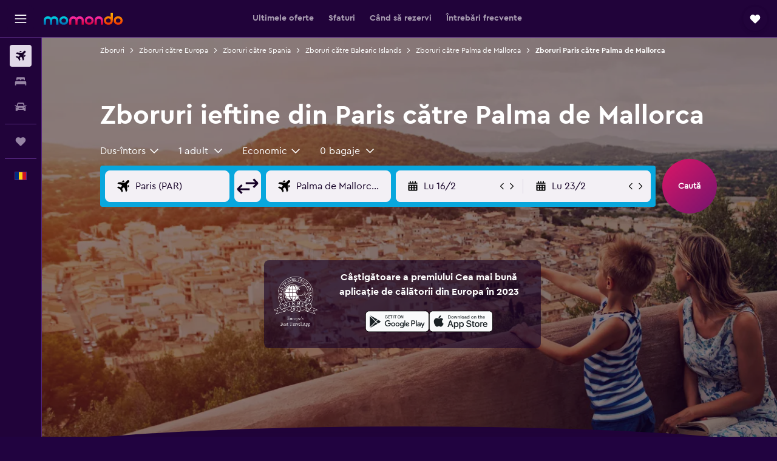

--- FILE ---
content_type: text/html;charset=UTF-8
request_url: https://www.momondo.ro/zboruri/paris/palma-de-mallorca
body_size: 103880
content:
<!DOCTYPE html>
<html lang='ro-ro' dir='ltr'>
<head>
<meta name="r9-version" content="R800d"/><meta name="r9-built" content="20260115.060431"/><meta name="r9-rendered" content="Sat, 17 Jan 2026 20:20:49 GMT"/><meta name="r9-build-number" content="15"/><link rel="stylesheet" href="https://content.r9cdn.net/res/combined.css?v=948ea7f5090d436fa333e8f8fe4e75e9a07d82a8&amp;cluster=4"/><link rel="stylesheet" href="https://content.r9cdn.net/res/combined.css?v=fdc214a82a8478e1843f8d6510343f84aa522230&amp;cluster=4"/><meta name="viewport" content="width=device-width, initial-scale=1, minimum-scale=1"/><meta name="format-detection" content="telephone=no"/><link rel="icon" href="/favicon.ico" sizes="any"/><link rel="icon" href="/icon.svg" type="image/svg+xml"/><title>Găsește zboruri ieftine din Paris către Palma de Mallorca în 2026 | momondo</title><meta name="description" content="Caută și compară bilete de avion de la peste 1000 companii aeriene și site-uri de călătorii pentru a obține cele mai ieftine zboruri din Paris către Palma de Mallorca, cu momondo."/><link rel="preconnect" href="apis.google.com"/><link rel="dns-prefetch" href="apis.google.com"/><link rel="preconnect" href="www.googletagmanager.com"/><link rel="dns-prefetch" href="www.googletagmanager.com"/><link rel="preconnect" href="www.google-analytics.com"/><link rel="dns-prefetch" href="www.google-analytics.com"/><script type="text/javascript">
var safari13PlusRegex = /Macintosh;.*?Version\/(1[3-9]|[2-9][0-9]+)(\.[0-9]+)* Safari/;
if (
window &&
window.navigator &&
window.navigator.userAgent &&
window.navigator.userAgent.indexOf('Safari') > -1 &&
window.navigator.userAgent.indexOf('Chrome') === -1 &&
safari13PlusRegex.test(window.navigator.userAgent)
) {
if (
'ontouchstart' in window &&
(!('cookieEnabled' in window.navigator) || window.navigator.cookieEnabled)
) {
if (
decodeURIComponent(document.cookie).indexOf('pmov=') < 0 &&
decodeURIComponent(document.cookie).indexOf('oo.tweb=') < 0
) {
var d = new Date();
d.setTime(d.getTime() + 90 * 24 * 60 * 60 * 1000);
document.cookie = 'pmov=tb;path=/;expires=' + d.toUTCString();
}
}
}
</script><meta name="kayak_page" content="flight,static-flight-route,route"/><meta name="seop" content="paris-palma-de-mallorca"/><meta name="seo-cache" content="true"/><meta name="kayak_seo_splitxp" content="seo-mm-flight-routes-add-iata-codes=control-group,seo-flights-shared-ui-form=disabled"/><script type="text/javascript">
var DynamicContextPromise = (function (handler) {
this.status = 0;
this.value = undefined;
this.thenCallbacks = [];
this.catchCallbacks = [];
this.then = function(fn) {
if (this.status === 0) {
this.thenCallbacks.push(fn);
}
if (this.status === 1) {
fn(this.value);
}
return this;
}.bind(this);
this.catch = function(fn) {
if (this.status === 0) {
this.catchCallbacks.push(fn);
}
if (this.status === 2) {
fn(this.value);
}
return this;
}.bind(this);
var resolve = function(value) {
if (this.status === 0) {
this.status = 1;
this.value = value;
this.thenCallbacks.forEach(function(fn) {
fn(value)
});
}
}.bind(this);
var reject = function(value) {
if (this.status === 0) {
this.status = 2;
this.value = value;
this.catchCallbacks.forEach(function(fn) {
fn(value)
});
}
}.bind(this);
try {
handler(resolve, reject);
} catch (err) {
reject(err);
}
return {
then: this.then,
catch: this.catch,
};
}).bind({})
var ie = (function () {
var undef,
v = 3,
div = document.createElement('div'),
all = div.getElementsByTagName('i');
while (div.innerHTML = '<!--[if gt IE ' + (++v) + ']><i></i><![endif]-->', all[0]);
return v > 4 ? v : undef;
}());
var xhr = ie <= 9 ? new XDomainRequest() : new XMLHttpRequest();
var trackingQueryParams = "";
var getOnlyValidParams = function(paramsList, reservedParamsList) {
var finalParamsList = [];
for (var i = 0; i < paramsList.length; i++) {
if (reservedParamsList.indexOf(paramsList[i].split('=')[0]) == -1) {
finalParamsList.push(paramsList[i]);
}
}
return finalParamsList;
}
var removeUnnecessaryQueryStringChars = function(paramsString) {
if (paramsString.charAt(0) === '?') {
return paramsString.substr(1);
}
return paramsString;
}
var reservedParamsList = ['vertical', 'pageId', 'subPageId', 'originalReferrer', 'seoPlacementId', 'seoLanguage', 'seoCountry', 'tags'];
var paramsString = window.location && window.location.search;
if (paramsString) {
paramsString = removeUnnecessaryQueryStringChars(paramsString);
var finalParamsList = getOnlyValidParams(paramsString.split('&'), reservedParamsList)
trackingQueryParams = finalParamsList.length > 0 ? "&" + finalParamsList.join("&") + "&seo=true" : "";
}
var trackingUrl = '/s/run/fpc/context' +
'?vertical=flight' +
'&pageId=static-flight-route' +
'&subPageId=route' +
'&originalReferrer=' + encodeURIComponent(document.referrer) +
'&seoPlacementId=' + encodeURIComponent('paris-palma-de-mallorca') +
'&tags=' + encodeURIComponent('') +
'&origin=' + encodeURIComponent('PAR') +
'&destination=' + encodeURIComponent('PMI') +
'&isSeoPage=' + encodeURIComponent('true') +
'&domain=' + encodeURIComponent(window.location.host) +
trackingQueryParams;
xhr.open('GET', trackingUrl, true);
xhr.responseType = 'json';
window.R9 = window.R9 || {};
window.R9.unhiddenElements = [];
window.R9.dynamicContextPromise = new DynamicContextPromise(function(resolve, reject) {
xhr.onload = function () {
if (xhr.readyState === xhr.DONE && xhr.status === 200) {
window.R9 = window.R9 || {};
window.R9.globals = window.R9.globals || {};
resolve(xhr.response);
if (xhr.response['formToken']) {
R9.globals.formtoken = xhr.response['formToken'];
}
if (xhr.response['jsonPlacementEnabled'] && xhr.response['jsonGlobalPlacementEnabled']) {
if (xhr.response['placement']) {
R9.globals.placement = xhr.response['placement'];
}
if (xhr.response['affiliate']) {
R9.globals.affiliate = xhr.response['affiliate'];
}
}
if (xhr.response['dsaRemovableFields']) {
var dsaRemovableParamsList = xhr.response['dsaRemovableFields'];
var query = window.location.search.slice(1) || "";
var params = query.split('&');
var needRemoveParams = false;
for (var i = 0; i < dsaRemovableParamsList.length; i++) {
if (query.indexOf(dsaRemovableParamsList[i] + '=') != -1) {
needRemoveParams = true;
break;
}
}
if (needRemoveParams) {
var path = window.location.pathname;
var finalQuery = [];
for (var i = 0; i < params.length; i++) {
if (dsaRemovableParamsList.indexOf(params[i].split('=')[0]) == -1) {
finalQuery.push(params[i]);
}
}
if (window.history.replaceState) {
window.history.replaceState({}, document.title, path + (finalQuery.length > 0 ? '?' + finalQuery.join('&') : ''));
}
}
if(xhr.response['cachedCookieConsentEnabled']) {
var unhideElement = (elementId) => {
var elementToUnhide = document.querySelector(elementId);
if (elementToUnhide) {
window.R9.unhiddenElements = window.R9.unhiddenElements || [];
window.R9.unhiddenElements.push(elementId.replace('#', ''));
elementToUnhide.removeAttribute('hidden');
elementToUnhide.dispatchEvent(new Event('initialStaticHideRemove'));
}
}
var unhideCookieConsent = () => {
if (xhr.response['showSharedIabTcfDialog']) {
unhideElement('#iab-tcf-dialog');
}
if (xhr.response['showDataTransferDisclaimerDialog']) {
unhideElement('#shared-data-transfer-disclaimer-dialog');
}
if (xhr.response['showTwoPartyConsentDialog']) {
unhideElement('#shared-two-part-consent-dialog');
}
}
if (document.readyState === "loading") {
document.addEventListener("DOMContentLoaded", unhideCookieConsent);
} else {
unhideCookieConsent();
}
}
}
} else {
reject(xhr.response);
}
};
})
xhr.send('');
</script><link rel="canonical" href="https://www.momondo.ro/zboruri/paris/palma-de-mallorca"/><link rel="alternate" hrefLang="fr-BE" href="https://www.fr.momondo.be/vols/paris/palma-de-marjorque"/><link rel="alternate" hrefLang="nl-BE" href="https://www.momondo.be/vluchten/parijs/palma-de-mallorca"/><link rel="alternate" hrefLang="fr-CA" href="https://www.fr.momondo.ca/vols/paris/palma-de-marjorque"/><link rel="alternate" hrefLang="en-CA" href="https://www.momondo.ca/flights/paris/palma-de-mallorca"/><link rel="alternate" hrefLang="da-DK" href="https://www.momondo.dk/flybilletter/paris/palma-de-mallorca"/><link rel="alternate" hrefLang="et-EE" href="https://www.momondo.ee/lennupiletid/pariis/palma"/><link rel="alternate" hrefLang="es-ES" href="https://www.momondo.es/vuelos/paris/palma-de-mallorca"/><link rel="alternate" hrefLang="es-UY" href="https://www.es.momondo.com/vuelos/paris/palma-de-mallorca"/><link rel="alternate" hrefLang="fr-FR" href="https://www.momondo.fr/vols/paris/palma-de-marjorque"/><link rel="alternate" hrefLang="pt-PT" href="https://www.momondo.pt/voos/paris/palma-de-maiorca"/><link rel="alternate" hrefLang="ro-RO" href="https://www.momondo.ro/zboruri/paris/palma-de-mallorca"/><link rel="alternate" hrefLang="ru-UA" href="https://www.ru.momondo.ua/aviabilety/parizh/palma-de-maiorka"/><link rel="alternate" hrefLang="uk-UA" href="https://www.momondo.ua/aviakvytky/paryzh/palma"/><link rel="alternate" hrefLang="en-US" href="https://www.momondo.com/flights/paris/palma-de-mallorca"/><link rel="alternate" hrefLang="en-ZA" href="https://www.momondo.co.za/flights/paris/palma-de-mallorca"/><meta property="og:image" content="https://content.r9cdn.net/rimg/dimg/2d/ae/ab5e7a69-city-12458-177fd267154.jpg?width=1200&amp;height=630&amp;crop=false"/><meta property="og:image:width" content="1200"/><meta property="og:image:height" content="630"/><meta property="og:title" content="Găsește zboruri ieftine din Paris către Palma de Mallorca în 2026 | momondo"/><meta property="og:type" content="website"/><meta property="og:description" content="Caută și compară bilete de avion de la peste 1000 companii aeriene și site-uri de călătorii pentru a obține cele mai ieftine zboruri din Paris către Palma de Mallorca, cu momondo."/><meta property="og:url" content="https://www.momondo.ro/zboruri/paris/palma-de-mallorca"/><meta property="og:site_name" content="momondo"/><meta property="fb:pages" content="148785901841216"/><meta property="twitter:title" content="Găsește zboruri ieftine din Paris către Palma de Mallorca în 2026 | momondo"/><meta name="twitter:description" content="Caută și compară bilete de avion de la peste 1000 companii aeriene și site-uri de călătorii pentru a obține cele mai ieftine zboruri din Paris către Palma de Mallorca, cu momondo."/><meta name="twitter:image:src" content="https://content.r9cdn.net/rimg/dimg/2d/ae/ab5e7a69-city-12458-177fd267154.jpg?width=440&amp;height=220&amp;crop=false"/><meta name="twitter:card" content="summary_large_image"/><meta name="twitter:site" content="@momondo"/><meta name="twitter:creator" content="@momondo"/><meta name="robots" content="noodp"/><link rel="apple-touch-icon" href="/apple-touch-icon.png"/><link rel="apple-touch-icon" sizes="60x60" href="/apple-touch-icon-60x60.png"/><link rel="apple-touch-icon" sizes="76x76" href="/apple-touch-icon-76x76.png"/><link rel="apple-touch-icon" sizes="120x120" href="/apple-touch-icon-120x120.png"/><link rel="apple-touch-icon" sizes="152x152" href="/apple-touch-icon-152x152.png"/><link rel="apple-touch-icon" sizes="167x167" href="/apple-touch-icon-167x167.png"/><link rel="apple-touch-icon" sizes="180x180" href="/apple-touch-icon-180x180.png"/><script type="application/ld+json">{"@context":"https://schema.org","@type":"Website","name":"momondo","url":"https://www.momondo.ro"}</script><script type="application/ld+json">{"@context":"http://schema.org","@type":"Organization","name":"momondo","url":"https://www.momondo.ro/zboruri/paris/palma-de-mallorca","sameAs":["https://www.facebook.com/momondo"]}</script><script type="application/ld+json">{"@context":"http://schema.org","@type":"WebPage","url":"https://www.momondo.ro/zboruri/paris/palma-de-mallorca","name":"Găsește zboruri ieftine din Paris către Palma de Mallorca în 2026 | momondo","description":"Caută și compară bilete de avion de la peste 1000 companii aeriene și site-uri de călătorii pentru a obține cele mai ieftine zboruri din Paris către Palma de Mallorca, cu momondo.","publisher":"momondo"}</script><script type="application/ld+json">{"@context":"http://schema.org","@type":"FAQPage","mainEntity":[{"@type":"Question","name":"Ce opțiuni de clasă de cabină sunt disponibile pe zborurile de la Paris la Palma de Mallorca Son Sant Joan?","acceptedAnswer":{"@type":"Answer","text":"Zborurile din Paris către Palma de Mallorca Son Sant Joan au disponibile doar doar 1 cabină din care poți alege. Prețul și disponibilitatea cabinei variază în funcție de compania aeriană, așa că efectuează o căutare mai sus pentru a găsi ofertele potrivite pentru tine."}},{"@type":"Question","name":"Cum au evoluat de-a lungul timpului prețurile biletelor de avion din Paris în Palma de Mallorca?","acceptedAnswer":{"@type":"Answer","text":"Începând cu ianuarie 2026, prețurile pentru zborurile din Paris în Palma de Mallorca sunt aproximativ cu 25% mai ieftine, comparativ cu cele din aceeași perioadă a anului trecut."}},{"@type":"Question","name":"Cu cât timp înainte ar trebui să-mi rezerv zborul către Palma de Mallorca?","acceptedAnswer":{"@type":"Answer","text":"Este mai probabil să găsești zboruri mai ieftine în Palma de Mallorca, cu plecare din Paris, dacă rezervi cu 26 săptămâni înainte de data plecării. În general, atunci când cauți cu de săptămâni în avans, poți să găsești zboruri în Palma de Mallorca la prețuri de aproximatv 204 €. Totuși, este posibil să găsești prețurile și mai mici în afara acestui interval de timp. De exemplu, recent, călătorii au găsit pe momondo zboruri în Palma de Mallorca, cu plecare din Paris, la prețuri începând de la numai 173 €."}},{"@type":"Question","name":"Care dintre zilele săptămânii înregistrează cel mai mic număr de întârzieri de zbor pe această rută?","acceptedAnswer":{"@type":"Answer","text":"luni este, statistic, ziua săptămânii cu cele mai puține întârzieri pe această rută de zbor. Zborurile din zilele de sâmbătă au avut, până acum, mai multe întârzieri comparat cu restul săptămânii."}},{"@type":"Question","name":"Care este cel mai ieftin traseu pentru zborul Paris - Palma de Mallorca Son Sant Joan ?","acceptedAnswer":{"@type":"Answer","text":"Zboară din Paris-Beauvais către Palma de Mallorca Son Sant Joan cu cel mai bun preț de zbor pentru ruta Paris - Palma de Mallorca Son Sant Joan"}},{"@type":"Question","name":"Care este cel mai punctual timp de zbor pentru zborurile din Paris către Palma de Mallorca?","acceptedAnswer":{"@type":"Answer","text":"În general, zborurile care pleacă din dimineața au mai puține întârzieri. Zborurile de noaptea au avut întârziere mai frecvente în trecut în comparație cu altele."}},{"@type":"Question","name":"Ce companie aeriană are cel mai bun record de punctualitate pe zborurile din Paris către Palma de Mallorca?","acceptedAnswer":{"@type":"Answer","text":"Conform datelor noastre, Lauda a avut cel mai mic număr de întârzieri pe această rută în ultimele 12 luni; cu aproximativ 7% din zborurile lor având orice fel de întârziere."}},{"@type":"Question","name":"Care este cea mai ieftină lună pentru a zbura în Palma de Mallorca?","acceptedAnswer":{"@type":"Answer","text":"Luna martie este, în medie, cea mai ieftină pentru a zbura în Palma de Mallorca din Paris, majoritatea prețurilor fiind de doar 73 €. Dacă nu poți zbura în Palma de Mallorca în luna martie, atunci ianuarie este a doua cea mai bună opțiune. Prețurile zborurilor din Paris în Palma de Mallorca în timpul lunii ianuarie sunt în jur de 96 €."}},{"@type":"Question","name":"Cât de des se întâmplă ca zborurile din Paris către Palma de Mallorca să aibă întârzieri?","acceptedAnswer":{"@type":"Answer","text":"De-a lungul timpului, aproximativ 20% dintre zborurile din Paris către Palma de Mallorca au avut întârzieri într-o săptămână obișnuită. Durata medie a întârzierii în ultimele 12 luni a fost de 108 minute."}},{"@type":"Question","name":"Când a actualizat momondo ultima dată prețurile pentru zboruri din Paris - Aeroportul Palma de Mallorca Son Sant Joan?","acceptedAnswer":{"@type":"Answer","text":"Prețurile pentru zboruri din Paris - Aeroportul Palma de Mallorca Son Sant Joan sunt permanent aduse la zi."}},{"@type":"Question","name":"Care este vârsta minimă pentru a putea zbura din Paris - Aeroportul Palma de Mallorca Son Sant Joan?","acceptedAnswer":{"@type":"Answer","text":"Vârsta minimă la care un copil poate călători singur este de cinci ani, dar companiile aeriene care oferă acest serviciu pentru minorii neînsoțiți (UNMR) au propriile restricții legate, de exemplu, de durata zborului, orele de zbor sau de escale. Recomandăm întotdeauna să verifici informația cu compania cu care rezervi zborul din Paris - Aeroportul Palma de Mallorca Son Sant Joan."}},{"@type":"Question","name":"Care sunt actele de identitate de care ai nevoie pentru a zbura în Aeroportul Palma de Mallorca Son Sant Joan?","acceptedAnswer":{"@type":"Answer","text":"Actele necesare și asigurarea de sănătate pentru călătoria în Aeroportul Palma de Mallorca Son Sant Joan pot varia în funcție de itinerar și de circumstanțele individuale. Ca regulă generală, ar fi bine să iei la tine și alte documente pe lângă pașaport (care trebuie să aibă o valabilitate de minim șase luni de la data sosirii în Aeroportul Palma de Mallorca Son Sant Joan); de exemplu, buletinul sau carnetul de conducere. Îți recomandăm să ceri sfaturi companiei aeriene sau unei entități terțe de încredere, precum IATA."}}]}</script><script type="application/ld+json">[{"@context":"http://schema.org","@type":"BreadcrumbList","name":"r9-alt","itemListElement":[{"@type":"ListItem","position":"1","item":{"@id":"/vuelos","name":"Zboruri"}},{"@type":"ListItem","position":"2","item":{"@id":"/zboruri/spania","name":"Zboruri către Spania"}},{"@type":"ListItem","position":"3","item":{"@id":"/zboruri/paris/palma-de-mallorca","name":"Zboruri Paris către Palma de Mallorca"}}]},{"@context":"http://schema.org","@type":"BreadcrumbList","name":"r9-full","itemListElement":[{"@type":"ListItem","position":"1","item":{"@id":"/vuelos","name":"Zboruri"}},{"@type":"ListItem","position":"2","item":{"@id":"/zboruri/europa","name":"Zboruri către Europa"}},{"@type":"ListItem","position":"3","item":{"@id":"/zboruri/spania","name":"Zboruri către Spania"}},{"@type":"ListItem","position":"4","item":{"@id":"/zboruri/balearic-islands","name":"Zboruri către Balearic Islands"}},{"@type":"ListItem","position":"5","item":{"@id":"/zboruri/palma-de-mallorca","name":"Zboruri către Palma de Mallorca"}},{"@type":"ListItem","position":"6","item":{"@id":"/zboruri/paris/palma-de-mallorca","name":"Zboruri Paris către Palma de Mallorca"}}]}]</script><meta name="kayak_content_type" content="PAR-PMI,standard"/><script type="application/ld+json">{"@context":"http://schema.org","@type":"Trip","name":"Găsește zboruri ieftine din Paris către Palma de Mallorca în 2026 | momondo","description":"Caută și compară bilete de avion de la peste 1000 companii aeriene și site-uri de călătorii pentru a obține cele mai ieftine zboruri din Paris către Palma de Mallorca, cu momondo.","itinerary":{"@type":"ItemList","numberOfItems":0,"itemListElement":[]}}</script>
</head>
<body class='bd-default bd-mo react react-st ro_RO '><div id='root'><div class="c--AO"><nav class="mZv3" aria-label="Linkuri rapide pentru tastatură"><a href="#main">Mergi direct la conținutul principal</a></nav><div data-testid="page-top-anchor" aria-live="polite" aria-atomic="true" tabindex="-1" style="position:absolute;width:1px;height:1px;margin:-1px;padding:0;overflow:hidden;clip-path:inset(50%);white-space:nowrap;border:0"></div><header class="mc6t mc6t-mod-sticky-always" style="height:62px;top:0px"><div class="mc6t-wrapper"><div><div class="mc6t-banner mc6t-mod-sticky-non-mobile"></div></div><div class="mc6t-main-content mc6t-mod-bordered" style="height:62px"><div class="common-layout-react-HeaderV2 V_0p V_0p-mod-branded V_0p-mod-side-nav-ux-v2"><div class="wRhj wRhj-mod-justify-start wRhj-mod-grow"><div class="mc6t-nav-button mc6t-mod-hide-empty"><div role="button" tabindex="0" class="ZGw- ZGw--mod-size-medium ZGw--mod-variant-default" aria-label="Deschide meniul principal de navigare"><svg viewBox="0 0 200 200" width="20" height="20" xmlns="http://www.w3.org/2000/svg" role="presentation"><path d="M191.67 50H8.33V33.33h183.33V50zm0 100H8.33v16.67h183.33V150zm0-58.33H8.33v16.67h183.33V91.67z"/></svg></div></div><div class="mc6t-logo mc6t-mod-hide-empty"><div class="gPDR gPDR-mod-focus-keyboard gPDR-momondo gPDR-non-compact gPDR-main-logo-mobile gPDR-mod-reduced-size"><a class="gPDR-main-logo-link" href="/" itemProp="https://schema.org/logo" aria-label="Mergi la pagina de început momondo"><div class="gPDR-main-logo" style="animation-duration:2000ms"><span style="transform:translate3d(0,0,0);vertical-align:middle;-webkit-font-smoothing:antialiased;-moz-osx-font-smoothing:grayscale;width:auto;height:auto" class="gPDR-logo-image"><svg width="100%" height="100%" xmlns="http://www.w3.org/2000/svg" viewBox="0 0 250 38" role="presentation" style="width:inherit;height:inherit;line-height:inherit;color:inherit"><defs><linearGradient id="logos806a-1" x2="0" y2="100%"><stop offset="0" stop-color="#00d7e5"/><stop offset="1" stop-color="#0066ae"/></linearGradient><linearGradient id="logos806b-1" x2="0" y2="100%"><stop offset="0" stop-color="#ff30ae"/><stop offset="1" stop-color="#d1003a"/></linearGradient><linearGradient id="logos806c-1" x2="0" y2="100%"><stop offset="0" stop-color="#ffba00"/><stop offset="1" stop-color="#f02e00"/></linearGradient></defs><path fill="url(#logos806a-1)" d="M23.2 15.5c2.5-2.7 6-4.4 9.9-4.4 8.7 0 13.4 6 13.4 13.4v12.8c0 .3-.3.5-.5.5h-6c-.3 0-.5-.2-.5-.5V24.5c0-4.6-3.1-5.9-6.4-5.9-3.2 0-6.4 1.3-6.4 5.9v12.8c0 .3-.3.5-.5.5h-5.9c-.3 0-.5-.2-.5-.5V24.5c0-4.6-3.1-5.9-6.4-5.9-3.2 0-6.4 1.3-6.4 5.9v12.8c0 .3-.3.5-.5.5h-6c-.3 0-.5-.2-.5-.5V24.5c0-7.4 4.7-13.4 13.3-13.4 4 0 7.5 1.7 9.9 4.4m54.3 9.1c0 7.5-5.2 13.4-14 13.4s-14-5.9-14-13.4c0-7.6 5.2-13.4 14-13.4 8.8-.1 14 5.9 14 13.4zm-6.7 0c0-3.7-2.4-6.8-7.3-6.8-5.2 0-7.3 3.1-7.3 6.8 0 3.7 2.1 6.8 7.3 6.8 5.1-.1 7.3-3.1 7.3-6.8z"/><path fill="url(#logos806b-1)" d="M103.8 15.5c2.5-2.7 6-4.4 9.9-4.4 8.7 0 13.4 6 13.4 13.4v12.8c0 .3-.3.5-.5.5h-5.9c-.3 0-.5-.2-.5-.5V24.5c0-4.6-3.1-5.9-6.4-5.9-3.2 0-6.4 1.3-6.4 5.9v12.8c0 .3-.3.5-.5.5H101c-.3 0-.5-.2-.5-.5V24.5c0-4.6-3.1-5.9-6.4-5.9-3.2 0-6.4 1.3-6.4 5.9v12.8c0 .3-.3.5-.5.5h-5.9c-.3 0-.5-.2-.5-.5V24.5c0-7.4 4.7-13.4 13.3-13.4 3.8 0 7.3 1.7 9.7 4.4m54.3 9.1c0 7.5-5.2 13.4-14 13.4s-14-5.9-14-13.4c0-7.6 5.2-13.4 14-13.4 8.7-.1 14 5.9 14 13.4zm-6.7 0c0-3.7-2.3-6.8-7.3-6.8-5.2 0-7.3 3.1-7.3 6.8 0 3.7 2.1 6.8 7.3 6.8 5.1-.1 7.3-3.1 7.3-6.8zm9.8-.1v12.8c0 .3.2.5.5.5h5.9c.3 0 .5-.2.5-.5V24.5c0-4.6 3.1-5.9 6.4-5.9 3.3 0 6.4 1.3 6.4 5.9v12.8c0 .3.2.5.5.5h5.9c.3 0 .5-.2.5-.5V24.5c0-7.4-4.5-13.4-13.4-13.4-8.7 0-13.2 6-13.2 13.4"/><path fill="url(#logos806c-1)" d="M218.4 0h-5.9c-.3 0-.5.2-.5.5v13c-1.3-1.2-4.3-2.4-7-2.4-8.8 0-14 5.9-14 13.4s5.2 13.4 14 13.4c8.7 0 14-5.2 14-14.6V.4c-.1-.2-.3-.4-.6-.4zm-13.5 31.3c-5.2 0-7.3-3-7.3-6.8 0-3.7 2.1-6.8 7.3-6.8 4.9 0 7.3 3 7.3 6.8s-2.2 6.8-7.3 6.8zM236 11.1c-8.8 0-14 5.9-14 13.4s5.2 13.4 14 13.4 14-5.9 14-13.4c0-7.4-5.3-13.4-14-13.4zm0 20.2c-5.2 0-7.3-3.1-7.3-6.8 0-3.7 2.1-6.8 7.3-6.8 4.9 0 7.3 3.1 7.3 6.8 0 3.8-2.2 6.8-7.3 6.8z"/></svg></span></div></a></div></div></div><div class="wRhj wRhj-mod-width-full-mobile wRhj-mod-justify-center wRhj-mod-allow-shrink"><div class="V_0p-search-display-wrapper"></div></div><div class="V_0p-secondary-navigation" style="margin:0;top:61px"><div class="N_ex N_ex-pres-default N_ex-mod-inline-spacing-top-none N_ex-mod-inline"><div class="N_ex-navigation-wrapper N_ex-mod-inline"><div class="N_ex-navigation-container"><div class="N_ex-navigation-items-wrapper"><div class="vHYk-button-wrapper vHYk-mod-pres-default"><div role="button" tabindex="0" class="vHYk vHYk-button" data-text="Ultimele oferte"><span>Ultimele oferte</span></div></div><div class="vHYk-button-wrapper vHYk-mod-pres-default"><div role="button" tabindex="0" class="vHYk vHYk-button" data-text="Sfaturi"><span>Sfaturi</span></div></div><div class="vHYk-button-wrapper vHYk-mod-pres-default"><div role="button" tabindex="0" class="vHYk vHYk-button" data-text="Când să rezervi"><span>Când să rezervi</span></div></div><div class="vHYk-button-wrapper vHYk-mod-pres-default"><div role="button" tabindex="0" class="vHYk vHYk-button" data-text="Întrebări frecvente"><span>Întrebări frecvente</span></div></div></div></div></div></div></div><div class="wRhj wRhj-mod-justify-end wRhj-mod-grow"><div><div class="common-layout-react-HeaderAccountWrapper theme-dark account--collapsible account--not-branded"><div class="ui-layout-header-HeaderTripsItem"><div class="trips-drawer-wrapper theme-dark"><div><div role="button" tabindex="0" class="ZGw- ZGw--mod-size-medium ZGw--mod-variant-round" aria-label="Deschide sertarul pentru călătorii"><div class="c_EZE"><svg viewBox="0 0 200 200" width="1.25em" height="1.25em" xmlns="http://www.w3.org/2000/svg" class="" role="presentation" aria-hidden="true"><path d="M169.94 110.33l-19.75 19.75l-.92.92l-39.58 39.58c-.67.67-1.33 1.25-2 1.67c-.75.58-1.5 1.08-2.25 1.42c-.83.42-1.75.75-2.58 1c-.75.17-1.58.25-2.33.33h-1c-.75-.08-1.58-.17-2.33-.33c-.83-.25-1.75-.58-2.58-1c-.75-.33-1.5-.83-2.25-1.42c-.67-.42-1.33-1-2-1.67L50.79 131l-.92-.92l-19.75-19.75c-8.92-9-13.42-20.67-13.42-32.42s4.5-23.42 13.42-32.42c17.92-17.83 46.92-17.83 64.83 0l5.08 5.08l5.08-5.08c8.92-8.92 20.67-13.33 32.42-13.33s23.5 4.42 32.42 13.33c17.92 17.92 17.92 46.92 0 64.83z"/></svg></div></div></div></div></div></div></div></div><div class="c5ab7 c5ab7-mod-absolute c5ab7-collapsed c5ab7-mod-variant-accordion" style="top:62px"><div tabindex="-1" class="pRB0 pRB0-collapsed pRB0-mod-variant-accordion pRB0-mod-position-sticky" style="top:62px;height:calc(100vh - 62px)"><div><div class="pRB0-nav-items"><nav class="HtHs" aria-label="Căutare"><ul class="HtHs-nav-list"><li><a href="/" aria-label="Search for flights " class="dJtn dJtn-active dJtn-collapsed dJtn-mod-variant-accordion" aria-current="page"><svg viewBox="0 0 200 200" width="1.25em" height="1.25em" xmlns="http://www.w3.org/2000/svg" class="ncEv ncEv-rtl-aware dJtn-menu-item-icon" role="presentation" aria-hidden="true"><path d="M107.91 115.59l-23.6 17.77l10.49 28.28c.83 4.36-.53 8.9-3.65 12.02l-9.78 9.78l-23.54-41.34l-41.28-23.48l9.78-9.66c3.12-3.12 7.6-4.42 11.9-3.65l28.4 10.37l17.71-23.66l-11.79-11.79l-52.86-17.5l13.14-13.49c2.77-2.77 6.6-4.24 10.49-4.01l27.05 1.83l33.12 2.24l22.1 1.47l29.46-29.34c6.48-6.48 17.09-6.48 23.57 0c3.24 3.24 4.89 7.48 4.83 11.79c.06 4.3-1.59 8.54-4.83 11.78l-29.46 29.34l1.47 22.1l2.24 33.12l1.83 27.16c.29 3.83-1.12 7.6-3.83 10.31l-13.44 13.44l-17.74-53.09l-11.79-11.79zm67.76-26.52c-4.77-4.77-12.32-4.89-17.21-.35l2.24 33l14.97-14.97a12.488 12.488 0 000-17.68zm-64.81-64.82a12.488 12.488 0 00-17.68 0L78.21 39.22l33 2.24c4.54-4.89 4.42-12.43-.35-17.21z"/></svg><div class="dJtn-menu-item-title">Bilete avion</div></a></li><li><a href="/hoteluri" aria-label="Caută cazări " class="dJtn dJtn-collapsed dJtn-mod-variant-accordion" aria-current="false"><svg viewBox="0 0 200 200" width="1.25em" height="1.25em" xmlns="http://www.w3.org/2000/svg" class="ncEv dJtn-menu-item-icon" role="presentation" aria-hidden="true"><path d="M170.83 46.67v36.67h-16.67v-3.33c0-7.42-5.92-13.33-13.33-13.33h-19.17c-7.42 0-13.33 5.92-13.33 13.33v3.33H91.66v-3.33c0-7.42-5.92-13.33-13.33-13.33H59.16c-7.42 0-13.33 5.92-13.33 13.33v3.33H29.16V46.67c0-7.42 5.92-13.33 13.33-13.33h115c7.42 0 13.33 5.92 13.33 13.33zm7.5 53.33H21.67c-7.42 0-13.33 5.92-13.33 13.33v53.33h16.67v-16.67h150v16.67h16.67v-53.33c0-7.42-5.92-13.33-13.33-13.33z"/></svg><div class="dJtn-menu-item-title">Cazări</div></a></li><li><a href="/inchirieri-auto" aria-label="Search for cars " class="dJtn dJtn-collapsed dJtn-mod-variant-accordion" aria-current="false"><svg viewBox="0 0 200 200" width="1.25em" height="1.25em" xmlns="http://www.w3.org/2000/svg" class="ncEv dJtn-menu-item-icon" role="presentation" aria-hidden="true"><path d="M25.03 83.33H5.7c-.83 0-1.5-.67-1.5-1.5v-11h20.83v12.5zm150 0h19.33c.83 0 1.5-.67 1.5-1.5v-11h-20.83v12.5zm8.33 17.5v65.83h-33.33v-16.67h-100v16.58l-33.33.08V100.9c0-7.33 6-13.33 13.33-13.33l2.5-.08l14.58-44.92c1.75-5.5 6.92-9.25 12.75-9.25h80.33c5.83 0 11 3.75 12.75 9.25l14.58 44.92h2.5c7.33 0 13.33 6 13.33 13.33zm-137.5 7.5c0-4.58-3.75-8.33-8.33-8.33s-8.33 3.75-8.33 8.33s3.75 8.33 8.33 8.33s8.33-3.75 8.33-8.33zm87.5 16.67c0-4.58-3.75-8.33-8.33-8.33h-50c-4.58 0-8.33 3.75-8.33 8.33s3.75 8.33 8.33 8.33h50c4.58 0 8.33-3.75 8.33-8.33zm16.67-37.5L137.86 50H62.2L50.03 87.5h100zm20.83 20.83c0-4.58-3.75-8.33-8.33-8.33s-8.33 3.75-8.33 8.33s3.75 8.33 8.33 8.33s8.33-3.75 8.33-8.33z"/></svg><div class="dJtn-menu-item-title">Mașini</div></a></li></ul></nav></div><div class="pRB0-line"></div><div class="pRB0-nav-items"><div><a href="#" class="eHiZ-mod-underline-none dJtn dJtn-collapsed dJtn-mod-variant-accordion" aria-label="Trips " aria-current="false"><svg viewBox="0 0 200 200" width="1.25em" height="1.25em" xmlns="http://www.w3.org/2000/svg" class="ncEv dJtn-menu-item-icon" role="presentation" aria-hidden="true"><path d="M169.94 110.33l-19.75 19.75l-.92.92l-39.58 39.58c-.67.67-1.33 1.25-2 1.67c-.75.58-1.5 1.08-2.25 1.42c-.83.42-1.75.75-2.58 1c-.75.17-1.58.25-2.33.33h-1c-.75-.08-1.58-.17-2.33-.33c-.83-.25-1.75-.58-2.58-1c-.75-.33-1.5-.83-2.25-1.42c-.67-.42-1.33-1-2-1.67L50.79 131l-.92-.92l-19.75-19.75c-8.92-9-13.42-20.67-13.42-32.42s4.5-23.42 13.42-32.42c17.92-17.83 46.92-17.83 64.83 0l5.08 5.08l5.08-5.08c8.92-8.92 20.67-13.33 32.42-13.33s23.5 4.42 32.42 13.33c17.92 17.92 17.92 46.92 0 64.83z"/></svg><div class="dJtn-menu-item-title">Trips</div></a></div></div><div class="pRB0-line"></div><div class="pRB0-nav-items"><div role="button" tabindex="0" aria-label="Vorbim limba ta " class="dJtn dJtn-collapsed dJtn-mod-variant-accordion"><div class="dJtn-menu-item-icon"><div class="IXOM IXOM-mod-size-xsmall"><span class="IXOM-flag-container IXOM-ro IXOM-mod-bordered"><img class="DU4n DU4n-hidden" alt="România (Română)" width="18" height="12"/></span></div></div><div class="dJtn-menu-item-title">Română</div></div></div></div><div class="pRB0-navigation-links"><div class="F-Tz"></div></div></div></div><div class="c1yxs-hidden"><div class="c-ulo c-ulo-mod-always-render" aria-modal="true"><div class="c-ulo-viewport"><div tabindex="-1" class="c-ulo-content" style="max-width:640px"><div class="BLL2 BLL2-mod-variant-row BLL2-mod-padding-top-small BLL2-mod-padding-bottom-base BLL2-mod-padding-x-large"><div class="BLL2-main BLL2-mod-close-variant-dismiss BLL2-mod-dialog-variant-bottom-sheet-popup"><span class="BLL2-close BLL2-mod-close-variant-dismiss BLL2-mod-close-orientation-left BLL2-mod-close-button-padding-none"><button role="button" class="Py0r Py0r-mod-full-height-width Py0r-mod-variant-solid Py0r-mod-theme-none Py0r-mod-shape-default Py0r-mod-size-xsmall Py0r-mod-outline-offset" tabindex="0" aria-disabled="false" aria-label="Închide"><div class="Py0r-button-container"><div class="Py0r-button-content"><svg viewBox="0 0 200 200" width="20" height="20" xmlns="http://www.w3.org/2000/svg" role="presentation"><path d="M111.83 100l61.83 61.83l-11.83 11.83L100 111.83l-61.83 61.83l-11.83-11.83L88.17 100L26.33 38.17l11.83-11.83l61.83 61.83l61.83-61.83l11.83 11.83L111.82 100z"/></svg></div></div></button></span><div class="BLL2-content"></div></div><div class="BLL2-bottom-content"><label class="hEI8" id="country-picker-search-label" for="country-picker-search">Caută o țară sau o limbă</label><div role="presentation" tabindex="-1" class="puNl puNl-mod-cursor-inherit puNl-mod-font-size-base puNl-mod-radius-base puNl-mod-corner-radius-all puNl-mod-size-base puNl-mod-spacing-default puNl-mod-state-default puNl-mod-theme-form puNl-mod-validation-state-neutral puNl-mod-validation-style-border"><input class="NhpT NhpT-mod-radius-base NhpT-mod-corner-radius-all NhpT-mod-size-base NhpT-mod-state-default NhpT-mod-theme-form NhpT-mod-validation-state-neutral NhpT-mod-validation-style-border NhpT-mod-hide-native-clear-button" type="search" tabindex="0" aria-controls="country-picker-list" id="country-picker-search" autoComplete="off" placeholder="Caută o țară sau o limbă" value=""/></div></div></div><div class="Qe5W Qe5W-mod-padding-none"><div class="daOL"><ul role="listbox" tabindex="0" id="country-picker-list" class="RHsd RHsd-mod-hide-focus-outline RHsd-mod-display-flex"><li id="en-AU-Australia (English)" role="option" class="pe5z" aria-selected="false"><a aria-current="false" class="dG4A" href="https://www.momondo.com.au" tabindex="-1"><div class="IXOM IXOM-mod-size-xsmall"><span class="IXOM-flag-container IXOM-au IXOM-mod-bordered"><img class="DU4n DU4n-hidden" alt="Australia (English)" width="18" height="12"/></span></div><span class="dG4A-label">Australia (English)</span></a></li><li id="fr-BE-Belgique (Français)" role="option" class="pe5z" aria-selected="false"><a aria-current="false" class="dG4A" href="https://www.fr.momondo.be/in?cc=be&amp;lc=fr&amp;url=/vols/paris/palma-de-marjorque" tabindex="-1"><div class="IXOM IXOM-mod-size-xsmall"><span class="IXOM-flag-container IXOM-be IXOM-mod-bordered"><img class="DU4n DU4n-hidden" alt="Belgique (Français)" width="18" height="12"/></span></div><span class="dG4A-label">Belgique (Français)</span></a></li><li id="nl-BE-België (Nederlands)" role="option" class="pe5z" aria-selected="false"><a aria-current="false" class="dG4A" href="https://www.momondo.be/in?cc=be&amp;lc=nl&amp;url=/vluchten/parijs/palma-de-mallorca" tabindex="-1"><div class="IXOM IXOM-mod-size-xsmall"><span class="IXOM-flag-container IXOM-be IXOM-mod-bordered"><img class="DU4n DU4n-hidden" alt="België (Nederlands)" width="18" height="12"/></span></div><span class="dG4A-label">België (Nederlands)</span></a></li><li id="pt-BR-Brasil (Português)" role="option" class="pe5z" aria-selected="false"><a aria-current="false" class="dG4A" href="https://www.momondo.com.br" tabindex="-1"><div class="IXOM IXOM-mod-size-xsmall"><span class="IXOM-flag-container IXOM-br IXOM-mod-bordered"><img class="DU4n DU4n-hidden" alt="Brasil (Português)" width="18" height="12"/></span></div><span class="dG4A-label">Brasil (Português)</span></a></li><li id="en-CA-Canada (English)" role="option" class="pe5z" aria-selected="false"><a aria-current="false" class="dG4A" href="https://www.momondo.ca/in?cc=ca&amp;lc=en&amp;url=/flights/paris/palma-de-mallorca" tabindex="-1"><div class="IXOM IXOM-mod-size-xsmall"><span class="IXOM-flag-container IXOM-ca IXOM-mod-bordered"><img class="DU4n DU4n-hidden" alt="Canada (English)" width="18" height="12"/></span></div><span class="dG4A-label">Canada (English)</span></a></li><li id="fr-CA-Canada (Français)" role="option" class="pe5z" aria-selected="false"><a aria-current="false" class="dG4A" href="https://www.fr.momondo.ca/in?cc=ca&amp;lc=fr&amp;url=/vols/paris/palma-de-marjorque" tabindex="-1"><div class="IXOM IXOM-mod-size-xsmall"><span class="IXOM-flag-container IXOM-ca IXOM-mod-bordered"><img class="DU4n DU4n-hidden" alt="Canada (Français)" width="18" height="12"/></span></div><span class="dG4A-label">Canada (Français)</span></a></li><li id="cs-CZ-Česká republika (Čeština)" role="option" class="pe5z" aria-selected="false"><a aria-current="false" class="dG4A" href="https://www.momondo.cz" tabindex="-1"><div class="IXOM IXOM-mod-size-xsmall"><span class="IXOM-flag-container IXOM-cz IXOM-mod-bordered"><img class="DU4n DU4n-hidden" alt="Česká republika (Čeština)" width="18" height="12"/></span></div><span class="dG4A-label">Česká republika (Čeština)</span></a></li><li id="es-CL-Chile (Español)" role="option" class="pe5z" aria-selected="false"><a aria-current="false" class="dG4A" href="https://www.momondo.cl" tabindex="-1"><div class="IXOM IXOM-mod-size-xsmall"><span class="IXOM-flag-container IXOM-cl IXOM-mod-bordered"><img class="DU4n DU4n-hidden" alt="Chile (Español)" width="18" height="12"/></span></div><span class="dG4A-label">Chile (Español)</span></a></li><li id="es-CO-Colombia (Español)" role="option" class="pe5z" aria-selected="false"><a aria-current="false" class="dG4A" href="https://www.momondo.com.co" tabindex="-1"><div class="IXOM IXOM-mod-size-xsmall"><span class="IXOM-flag-container IXOM-co IXOM-mod-bordered"><img class="DU4n DU4n-hidden" alt="Colombia (Español)" width="18" height="12"/></span></div><span class="dG4A-label">Colombia (Español)</span></a></li><li id="da-DK-Danmark (Dansk)" role="option" class="pe5z" aria-selected="false"><a aria-current="false" class="dG4A" href="https://www.momondo.dk/flybilletter/paris/palma-de-mallorca" tabindex="-1"><div class="IXOM IXOM-mod-size-xsmall"><span class="IXOM-flag-container IXOM-dk IXOM-mod-bordered"><img class="DU4n DU4n-hidden" alt="Danmark (Dansk)" width="18" height="12"/></span></div><span class="dG4A-label">Danmark (Dansk)</span></a></li><li id="de-DE-Deutschland (Deutsch)" role="option" class="pe5z" aria-selected="false"><a aria-current="false" class="dG4A" href="https://www.momondo.de" tabindex="-1"><div class="IXOM IXOM-mod-size-xsmall"><span class="IXOM-flag-container IXOM-de IXOM-mod-bordered"><img class="DU4n DU4n-hidden" alt="Deutschland (Deutsch)" width="18" height="12"/></span></div><span class="dG4A-label">Deutschland (Deutsch)</span></a></li><li id="et-EE-Eesti (Eesti)" role="option" class="pe5z" aria-selected="false"><a aria-current="false" class="dG4A" href="https://www.momondo.ee/lennupiletid/pariis/palma" tabindex="-1"><div class="IXOM IXOM-mod-size-xsmall"><span class="IXOM-flag-container IXOM-ee IXOM-mod-bordered"><img class="DU4n DU4n-hidden" alt="Eesti (Eesti)" width="18" height="12"/></span></div><span class="dG4A-label">Eesti (Eesti)</span></a></li><li id="es-ES-España (Español)" role="option" class="pe5z" aria-selected="false"><a aria-current="false" class="dG4A" href="https://www.momondo.es/vuelos/paris/palma-de-mallorca" tabindex="-1"><div class="IXOM IXOM-mod-size-xsmall"><span class="IXOM-flag-container IXOM-es IXOM-mod-bordered"><img class="DU4n DU4n-hidden" alt="España (Español)" width="18" height="12"/></span></div><span class="dG4A-label">España (Español)</span></a></li><li id="fr-FR-France (Français)" role="option" class="pe5z" aria-selected="false"><a aria-current="false" class="dG4A" href="https://www.momondo.fr/vols/paris/palma-de-marjorque" tabindex="-1"><div class="IXOM IXOM-mod-size-xsmall"><span class="IXOM-flag-container IXOM-fr IXOM-mod-bordered"><img class="DU4n DU4n-hidden" alt="France (Français)" width="18" height="12"/></span></div><span class="dG4A-label">France (Français)</span></a></li><li id="en-IN-India (English)" role="option" class="pe5z" aria-selected="false"><a aria-current="false" class="dG4A" href="https://www.momondo.in" tabindex="-1"><div class="IXOM IXOM-mod-size-xsmall"><span class="IXOM-flag-container IXOM-in IXOM-mod-bordered"><img class="DU4n DU4n-hidden" alt="India (English)" width="18" height="12"/></span></div><span class="dG4A-label">India (English)</span></a></li><li id="en-IE-Ireland (English)" role="option" class="pe5z" aria-selected="false"><a aria-current="false" class="dG4A" href="https://www.momondo.ie" tabindex="-1"><div class="IXOM IXOM-mod-size-xsmall"><span class="IXOM-flag-container IXOM-ie IXOM-mod-bordered"><img class="DU4n DU4n-hidden" alt="Ireland (English)" width="18" height="12"/></span></div><span class="dG4A-label">Ireland (English)</span></a></li><li id="it-IT-Italia (Italiano)" role="option" class="pe5z" aria-selected="false"><a aria-current="false" class="dG4A" href="https://www.momondo.it" tabindex="-1"><div class="IXOM IXOM-mod-size-xsmall"><span class="IXOM-flag-container IXOM-it IXOM-mod-bordered"><img class="DU4n DU4n-hidden" alt="Italia (Italiano)" width="18" height="12"/></span></div><span class="dG4A-label">Italia (Italiano)</span></a></li><li id="es-MX-México (Español)" role="option" class="pe5z" aria-selected="false"><a aria-current="false" class="dG4A" href="https://www.momondo.mx" tabindex="-1"><div class="IXOM IXOM-mod-size-xsmall"><span class="IXOM-flag-container IXOM-mx IXOM-mod-bordered"><img class="DU4n DU4n-hidden" alt="México (Español)" width="18" height="12"/></span></div><span class="dG4A-label">México (Español)</span></a></li><li id="nl-NL-Nederland (Nederlands)" role="option" class="pe5z" aria-selected="false"><a aria-current="false" class="dG4A" href="https://www.momondo.nl" tabindex="-1"><div class="IXOM IXOM-mod-size-xsmall"><span class="IXOM-flag-container IXOM-nl IXOM-mod-bordered"><img class="DU4n DU4n-hidden" alt="Nederland (Nederlands)" width="18" height="12"/></span></div><span class="dG4A-label">Nederland (Nederlands)</span></a></li><li id="no-NO-Norge (Norsk)" role="option" class="pe5z" aria-selected="false"><a aria-current="false" class="dG4A" href="https://www.momondo.no" tabindex="-1"><div class="IXOM IXOM-mod-size-xsmall"><span class="IXOM-flag-container IXOM-no IXOM-mod-bordered"><img class="DU4n DU4n-hidden" alt="Norge (Norsk)" width="18" height="12"/></span></div><span class="dG4A-label">Norge (Norsk)</span></a></li><li id="de-AT-Österreich (Deutsch)" role="option" class="pe5z" aria-selected="false"><a aria-current="false" class="dG4A" href="https://www.momondo.at" tabindex="-1"><div class="IXOM IXOM-mod-size-xsmall"><span class="IXOM-flag-container IXOM-at IXOM-mod-bordered"><img class="DU4n DU4n-hidden" alt="Österreich (Deutsch)" width="18" height="12"/></span></div><span class="dG4A-label">Österreich (Deutsch)</span></a></li><li id="es-PE-Perú (Español)" role="option" class="pe5z" aria-selected="false"><a aria-current="false" class="dG4A" href="https://www.momondo.com.pe" tabindex="-1"><div class="IXOM IXOM-mod-size-xsmall"><span class="IXOM-flag-container IXOM-pe IXOM-mod-bordered"><img class="DU4n DU4n-hidden" alt="Perú (Español)" width="18" height="12"/></span></div><span class="dG4A-label">Perú (Español)</span></a></li><li id="pl-PL-Polska (Polski)" role="option" class="pe5z" aria-selected="false"><a aria-current="false" class="dG4A" href="https://www.momondo.pl" tabindex="-1"><div class="IXOM IXOM-mod-size-xsmall"><span class="IXOM-flag-container IXOM-pl IXOM-mod-bordered"><img class="DU4n DU4n-hidden" alt="Polska (Polski)" width="18" height="12"/></span></div><span class="dG4A-label">Polska (Polski)</span></a></li><li id="pt-PT-Portugal (Português)" role="option" class="pe5z" aria-selected="false"><a aria-current="false" class="dG4A" href="https://www.momondo.pt/voos/paris/palma-de-maiorca" tabindex="-1"><div class="IXOM IXOM-mod-size-xsmall"><span class="IXOM-flag-container IXOM-pt IXOM-mod-bordered"><img class="DU4n DU4n-hidden" alt="Portugal (Português)" width="18" height="12"/></span></div><span class="dG4A-label">Portugal (Português)</span></a></li><li id="ro-RO-România (Română)" role="option" class="pe5z pe5z-mod-selected" aria-selected="true"><a aria-current="true" class="dG4A dG4A-mod-selected" href="https://www.momondo.ro/zboruri/paris/palma-de-mallorca" tabindex="-1"><div class="IXOM IXOM-mod-size-xsmall"><span class="IXOM-flag-container IXOM-ro IXOM-mod-bordered"><img class="DU4n DU4n-hidden" alt="România (Română)" width="18" height="12"/></span></div><span class="dG4A-label">România (Română)</span></a></li><li id="fr-CH-Suisse (Français)" role="option" class="pe5z" aria-selected="false"><a aria-current="false" class="dG4A" href="https://www.fr.momondo.ch/in?cc=ch&amp;lc=fr" tabindex="-1"><div class="IXOM IXOM-mod-size-xsmall"><span class="IXOM-flag-container IXOM-ch IXOM-mod-bordered"><img class="DU4n DU4n-hidden" alt="Suisse (Français)" width="18" height="12"/></span></div><span class="dG4A-label">Suisse (Français)</span></a></li><li id="de-CH-Schweiz (Deutsch)" role="option" class="pe5z" aria-selected="false"><a aria-current="false" class="dG4A" href="https://www.momondo.ch/in?cc=ch&amp;lc=de" tabindex="-1"><div class="IXOM IXOM-mod-size-xsmall"><span class="IXOM-flag-container IXOM-ch IXOM-mod-bordered"><img class="DU4n DU4n-hidden" alt="Schweiz (Deutsch)" width="18" height="12"/></span></div><span class="dG4A-label">Schweiz (Deutsch)</span></a></li><li id="it-CH-Svizzera (Italiano)" role="option" class="pe5z" aria-selected="false"><a aria-current="false" class="dG4A" href="https://www.it.momondo.ch/in?cc=ch&amp;lc=it" tabindex="-1"><div class="IXOM IXOM-mod-size-xsmall"><span class="IXOM-flag-container IXOM-ch IXOM-mod-bordered"><img class="DU4n DU4n-hidden" alt="Svizzera (Italiano)" width="18" height="12"/></span></div><span class="dG4A-label">Svizzera (Italiano)</span></a></li><li id="en-ZA-South Africa (English)" role="option" class="pe5z" aria-selected="false"><a aria-current="false" class="dG4A" href="https://www.momondo.co.za/flights/paris/palma-de-mallorca" tabindex="-1"><div class="IXOM IXOM-mod-size-xsmall"><span class="IXOM-flag-container IXOM-za IXOM-mod-bordered"><img class="DU4n DU4n-hidden" alt="South Africa (English)" width="18" height="12"/></span></div><span class="dG4A-label">South Africa (English)</span></a></li><li id="fi-FI-Suomi (Suomi)" role="option" class="pe5z" aria-selected="false"><a aria-current="false" class="dG4A" href="https://www.momondo.fi" tabindex="-1"><div class="IXOM IXOM-mod-size-xsmall"><span class="IXOM-flag-container IXOM-fi IXOM-mod-bordered"><img class="DU4n DU4n-hidden" alt="Suomi (Suomi)" width="18" height="12"/></span></div><span class="dG4A-label">Suomi (Suomi)</span></a></li><li id="sv-SE-Sverige (Svenska)" role="option" class="pe5z" aria-selected="false"><a aria-current="false" class="dG4A" href="https://www.momondo.se" tabindex="-1"><div class="IXOM IXOM-mod-size-xsmall"><span class="IXOM-flag-container IXOM-se IXOM-mod-bordered"><img class="DU4n DU4n-hidden" alt="Sverige (Svenska)" width="18" height="12"/></span></div><span class="dG4A-label">Sverige (Svenska)</span></a></li><li id="tr-TR-Türkiye (Türkçe)" role="option" class="pe5z" aria-selected="false"><a aria-current="false" class="dG4A" href="https://www.momondo.com.tr" tabindex="-1"><div class="IXOM IXOM-mod-size-xsmall"><span class="IXOM-flag-container IXOM-tr IXOM-mod-bordered"><img class="DU4n DU4n-hidden" alt="Türkiye (Türkçe)" width="18" height="12"/></span></div><span class="dG4A-label">Türkiye (Türkçe)</span></a></li><li id="en-GB-United Kingdom (English)" role="option" class="pe5z" aria-selected="false"><a aria-current="false" class="dG4A" href="https://www.momondo.co.uk" tabindex="-1"><div class="IXOM IXOM-mod-size-xsmall"><span class="IXOM-flag-container IXOM-gb IXOM-mod-bordered"><img class="DU4n DU4n-hidden" alt="United Kingdom (English)" width="18" height="12"/></span></div><span class="dG4A-label">United Kingdom (English)</span></a></li><li id="en-US-United States (English)" role="option" class="pe5z" aria-selected="false"><a aria-current="false" class="dG4A" href="https://www.momondo.com/in?cc=us&amp;lc=en&amp;url=/flights/paris/palma-de-mallorca" tabindex="-1"><div class="IXOM IXOM-mod-size-xsmall"><span class="IXOM-flag-container IXOM-us IXOM-mod-bordered"><img class="DU4n DU4n-hidden" alt="United States (English)" width="18" height="12"/></span></div><span class="dG4A-label">United States (English)</span></a></li><li id="es-UY-Estados Unidos (Español)" role="option" class="pe5z" aria-selected="false"><a aria-current="false" class="dG4A" href="https://www.es.momondo.com/in?cc=uy&amp;lc=es&amp;url=/flights/paris/palma-de-mallorca" tabindex="-1"><div class="IXOM IXOM-mod-size-xsmall"><span class="IXOM-flag-container IXOM-us IXOM-mod-bordered"><img class="DU4n DU4n-hidden" alt="Estados Unidos (Español)" width="18" height="12"/></span></div><span class="dG4A-label">Estados Unidos (Español)</span></a></li><li id="es-UY-Uruguay (Español)" role="option" class="pe5z" aria-selected="false"><a aria-current="false" class="dG4A" href="https://www.es.momondo.com/vuelos/paris/palma-de-mallorca" tabindex="-1"><div class="IXOM IXOM-mod-size-xsmall"><span class="IXOM-flag-container IXOM-uy IXOM-mod-bordered"><img class="DU4n DU4n-hidden" alt="Uruguay (Español)" width="18" height="12"/></span></div><span class="dG4A-label">Uruguay (Español)</span></a></li><li id="uk-UA-Україна (Українська)" role="option" class="pe5z" aria-selected="false"><a aria-current="false" class="dG4A" href="https://www.momondo.ua/in?cc=ua&amp;lc=uk&amp;url=/aviakvytky/paryzh/palma" tabindex="-1"><div class="IXOM IXOM-mod-size-xsmall"><span class="IXOM-flag-container IXOM-ua IXOM-mod-bordered"><img class="DU4n DU4n-hidden" alt="Україна (Українська)" width="18" height="12"/></span></div><span class="dG4A-label">Україна (Українська)</span></a></li><li id="ru-UA-Украина (Русский)" role="option" class="pe5z" aria-selected="false"><a aria-current="false" class="dG4A" href="https://www.ru.momondo.ua/in?cc=ua&amp;lc=ru&amp;url=/aviakvytky/paryzh/palma" tabindex="-1"><div class="IXOM IXOM-mod-size-xsmall"><span class="IXOM-flag-container IXOM-ua IXOM-mod-bordered"><img class="DU4n DU4n-hidden" alt="Украина (Русский)" width="18" height="12"/></span></div><span class="dG4A-label">Украина (Русский)</span></a></li></ul></div></div></div></div></div></div><div class="V_0p-loader"></div></div></div></div></header><div class="c--AO-main c--AO-new-nav-breakpoints" id="main" style="margin:0"><div class="BqJN BqJN-full-height-mobile"><div class="BqJN-image-container BqJN-mod-deals-with-trust-seals"><picture><source srcSet="[data-uri]" media="(max-width: 639px)"/><source srcSet="/rimg/dimg/2d/ae/ab5e7a69-city-12458-177fd267154.jpg?width=360&amp;height=203&amp;xhint=2287&amp;yhint=654&amp;crop=true&amp;outputtype=webp 360w,/rimg/dimg/2d/ae/ab5e7a69-city-12458-177fd267154.jpg?width=640&amp;height=360&amp;xhint=2287&amp;yhint=654&amp;crop=true&amp;outputtype=webp 640w,/rimg/dimg/2d/ae/ab5e7a69-city-12458-177fd267154.jpg?width=768&amp;height=432&amp;xhint=2287&amp;yhint=654&amp;crop=true&amp;outputtype=webp 768w,/rimg/dimg/2d/ae/ab5e7a69-city-12458-177fd267154.jpg?width=960&amp;height=540&amp;xhint=2287&amp;yhint=654&amp;crop=true&amp;outputtype=webp 960w,/rimg/dimg/2d/ae/ab5e7a69-city-12458-177fd267154.jpg?width=1024&amp;height=576&amp;xhint=2287&amp;yhint=654&amp;crop=true&amp;outputtype=webp 1024w,/rimg/dimg/2d/ae/ab5e7a69-city-12458-177fd267154.jpg?width=1280&amp;height=720&amp;xhint=2287&amp;yhint=654&amp;crop=true&amp;outputtype=webp 1280w,/rimg/dimg/2d/ae/ab5e7a69-city-12458-177fd267154.jpg?width=1440&amp;height=810&amp;xhint=2287&amp;yhint=654&amp;crop=true&amp;outputtype=webp 1440w,/rimg/dimg/2d/ae/ab5e7a69-city-12458-177fd267154.jpg?width=2160&amp;height=1215&amp;xhint=2287&amp;yhint=654&amp;crop=true&amp;outputtype=webp 2160w" sizes="100vw" type="image/webp"/><img class="BqJN-image" srcSet="/rimg/dimg/2d/ae/ab5e7a69-city-12458-177fd267154.jpg?width=360&amp;height=203&amp;xhint=2287&amp;yhint=654&amp;crop=true 360w,/rimg/dimg/2d/ae/ab5e7a69-city-12458-177fd267154.jpg?width=640&amp;height=360&amp;xhint=2287&amp;yhint=654&amp;crop=true 640w,/rimg/dimg/2d/ae/ab5e7a69-city-12458-177fd267154.jpg?width=768&amp;height=432&amp;xhint=2287&amp;yhint=654&amp;crop=true 768w,/rimg/dimg/2d/ae/ab5e7a69-city-12458-177fd267154.jpg?width=960&amp;height=540&amp;xhint=2287&amp;yhint=654&amp;crop=true 960w,/rimg/dimg/2d/ae/ab5e7a69-city-12458-177fd267154.jpg?width=1024&amp;height=576&amp;xhint=2287&amp;yhint=654&amp;crop=true 1024w,/rimg/dimg/2d/ae/ab5e7a69-city-12458-177fd267154.jpg?width=1280&amp;height=720&amp;xhint=2287&amp;yhint=654&amp;crop=true 1280w,/rimg/dimg/2d/ae/ab5e7a69-city-12458-177fd267154.jpg?width=1440&amp;height=810&amp;xhint=2287&amp;yhint=654&amp;crop=true 1440w,/rimg/dimg/2d/ae/ab5e7a69-city-12458-177fd267154.jpg?width=2160&amp;height=1215&amp;xhint=2287&amp;yhint=654&amp;crop=true 2160w" sizes="100vw" src="/rimg/dimg/2d/ae/ab5e7a69-city-12458-177fd267154.jpg?width=1366&amp;height=768&amp;xhint=2287&amp;yhint=654&amp;crop=true" role="presentation" alt="" loading="eager"/></picture></div><div class="BqJN-color-overlay BqJN-mod-deals-with-trust-seals"><div class="kml-layout edges-m mobile-edges c31EJ"><nav aria-label="Breadcrumb" class="qLKa-mod-desktop qLKa-mod-paddings-small"><ol class="qLKa-list"><li class="qLKa-list-item"><a class="qLKa-item qLKa-mod-theme-default qLKa-mod-size-small qLKa-mod-color-app-content" href="/vuelos">Zboruri</a><svg viewBox="0 0 200 200" width="12" height="12" xmlns="http://www.w3.org/2000/svg" class="qLKa-separator qLKa-mod-theme-default" role="presentation"><path d="M75 32.5l57.95 58.09c5.19 5.2 5.19 13.62 0 18.82L75 167.5l-11.83-11.83L118.84 100L63.17 44.33L75 32.5z"/></svg></li><li class="qLKa-list-item"><a class="qLKa-item qLKa-mod-theme-default qLKa-mod-size-small qLKa-mod-color-app-content" href="/zboruri/europa">Zboruri către Europa</a><svg viewBox="0 0 200 200" width="12" height="12" xmlns="http://www.w3.org/2000/svg" class="qLKa-separator qLKa-mod-theme-default" role="presentation"><path d="M75 32.5l57.95 58.09c5.19 5.2 5.19 13.62 0 18.82L75 167.5l-11.83-11.83L118.84 100L63.17 44.33L75 32.5z"/></svg></li><li class="qLKa-list-item"><a class="qLKa-item qLKa-mod-theme-default qLKa-mod-size-small qLKa-mod-color-app-content" href="/zboruri/spania">Zboruri către Spania</a><svg viewBox="0 0 200 200" width="12" height="12" xmlns="http://www.w3.org/2000/svg" class="qLKa-separator qLKa-mod-theme-default" role="presentation"><path d="M75 32.5l57.95 58.09c5.19 5.2 5.19 13.62 0 18.82L75 167.5l-11.83-11.83L118.84 100L63.17 44.33L75 32.5z"/></svg></li><li class="qLKa-list-item"><a class="qLKa-item qLKa-mod-theme-default qLKa-mod-size-small qLKa-mod-color-app-content" href="/zboruri/balearic-islands">Zboruri către Balearic Islands</a><svg viewBox="0 0 200 200" width="12" height="12" xmlns="http://www.w3.org/2000/svg" class="qLKa-separator qLKa-mod-theme-default" role="presentation"><path d="M75 32.5l57.95 58.09c5.19 5.2 5.19 13.62 0 18.82L75 167.5l-11.83-11.83L118.84 100L63.17 44.33L75 32.5z"/></svg></li><li class="qLKa-list-item"><a class="qLKa-item qLKa-mod-theme-default qLKa-mod-size-small qLKa-mod-color-app-content" href="/zboruri/palma-de-mallorca">Zboruri către Palma de Mallorca</a><svg viewBox="0 0 200 200" width="12" height="12" xmlns="http://www.w3.org/2000/svg" class="qLKa-separator qLKa-mod-theme-default" role="presentation"><path d="M75 32.5l57.95 58.09c5.19 5.2 5.19 13.62 0 18.82L75 167.5l-11.83-11.83L118.84 100L63.17 44.33L75 32.5z"/></svg></li><li class="qLKa-list-item"><span class="qLKa-current-item qLKa-mod-size-small qLKa-mod-theme-default qLKa-mod-bold" aria-current="page">Zboruri Paris către Palma de Mallorca</span></li></ol></nav><div><div class="BqJN-spacer BqJN-mod-narrow"></div><div class="BqJN-header-wrapper"><div class="xQjA xQjA-header"><div class="k6F4-header-container k6F4-mod-title-container-spacing-none"><h1 class="k6F4-header k6F4-mod-title-size-xlarge k6F4-mod-title-sub-text-size-undefined k6F4-mod-title-color-app-content k6F4-mod-title-spacing-none k6F4-mod-text-align-center-mobile k6F4-mod-font-weight-default">Zboruri ieftine din Paris către Palma de Mallorca </h1></div></div></div><div class="kml-layout mod-full bWl2 bWl2-layout-wrapper"><div class="pTNb pTNb-pres-default"><div class="kml-layout pTNb-formAndCmp2Container pTNb-mod-align-center"><div class="pTNb-formContainer"><div class="zcIg"><div><div class="c2cnN c2cnN-mod-size-base c2cnN-mod-full-width"><div class="udzg udzg-mod-size-base udzg-mod-radius-none udzg-mod-state-default udzg-mod-alignment-left udzg-pres-default udzg-mod-variant-default udzg-mod-dirty udzg-mod-full-width" role="combobox" aria-haspopup="listbox" aria-expanded="false" tabindex="0" aria-label="Tipul călătoriei Dus-întors"><div class="Uqct-title"><span class="Uczr-select-title Uczr-mod-alignment-left">Dus-întors</span></div><div class="c15uy c15uy-pres-default c15uy-mod-variant-default"><svg viewBox="0 0 200 200" width="1.25em" height="1.25em" xmlns="http://www.w3.org/2000/svg" role="presentation"><path d="M167.5 75l-58.09 57.95c-5.2 5.19-13.62 5.19-18.82 0L32.5 75l11.83-11.83L100 118.84l55.67-55.67L167.5 75z"/></svg></div></div></div></div><div class="Om28"><div role="button" tabindex="0" class="uVPW uVPW-pres-default"><span class="uVPW-title">1 adult</span><span style="transform:translate3d(0,0,0);vertical-align:middle;-webkit-font-smoothing:antialiased;-moz-osx-font-smoothing:grayscale" class="uVPW-chevron-icon-wrapper"><svg viewBox="0 0 200 200" width="100%" height="100%" xmlns="http://www.w3.org/2000/svg" class="uVPW-chevron" role="presentation" style="width:inherit;height:inherit;line-height:inherit;color:inherit"><path d="M167.5 75l-58.09 57.95c-5.2 5.19-13.62 5.19-18.82 0L32.5 75l11.83-11.83L100 118.84l55.67-55.67L167.5 75z"/></svg></span></div></div><div class="c2cnN c2cnN-mod-size-base c2cnN-mod-full-width"><div class="udzg udzg-mod-size-base udzg-mod-radius-none udzg-mod-state-default udzg-mod-alignment-left udzg-pres-default udzg-mod-variant-default udzg-mod-full-width" role="combobox" aria-controls="flight-cabin-class-leg-0-dropdown" aria-haspopup="listbox" aria-expanded="false" tabindex="0" aria-label="Clasa zborului Economic"><div class="Uqct-title"><span class="Uczr-select-title Uczr-mod-alignment-left">Economic</span></div><div class="c15uy c15uy-pres-default c15uy-mod-variant-default"><svg viewBox="0 0 200 200" width="1.25em" height="1.25em" xmlns="http://www.w3.org/2000/svg" role="presentation"><path d="M167.5 75l-58.09 57.95c-5.2 5.19-13.62 5.19-18.82 0L32.5 75l11.83-11.83L100 118.84l55.67-55.67L167.5 75z"/></svg></div></div></div><div class="Om28"><div role="button" tabindex="0" class="uVPW uVPW-pres-default"><span class="uVPW-title">0 bagaje</span><span style="transform:translate3d(0,0,0);vertical-align:middle;-webkit-font-smoothing:antialiased;-moz-osx-font-smoothing:grayscale" class="uVPW-chevron-icon-wrapper"><svg viewBox="0 0 200 200" width="100%" height="100%" xmlns="http://www.w3.org/2000/svg" class="uVPW-chevron" role="presentation" style="width:inherit;height:inherit;line-height:inherit;color:inherit"><path d="M167.5 75l-58.09 57.95c-5.2 5.19-13.62 5.19-18.82 0L32.5 75l11.83-11.83L100 118.84l55.67-55.67L167.5 75z"/></svg></span></div></div><div class="c-F5M-optionsWrapper"><div class="Pj82 Pj82-mod-seo"></div></div></div><div class="pTNb-formBody"><div class="pTNb-formFieldOutline"><div class="pTNb-formField pTNb-origin"><div class="c4Nju"><div class="VzQg VzQg-mod-border-radius-medium c4Nju-block c4Nju-mod-size-large"></div></div></div><div class="pTNb-formField pTNb-switch"><div role="button" tabindex="0" class="N-xT N-xT-mod-variant-mcfly N-xT-mod-size-large N-xT-mod-radius-base N-xT-mod-shape-none N-xT-mod-alignment-center N-xT-mod-responsive N-xT-mod-shrink" aria-label="Inversează aeroportul de plecare cu cel de destinație"><svg viewBox="0 0 200 200" width="1.25em" height="1.25em" xmlns="http://www.w3.org/2000/svg" class="mG6c-icon" role="presentation"><path d="M187.75 83.83l-31.67 31.67l-11.75-11.75l21.58-21.58H83.33V65.5h81.42l-20.42-20.42l11.75-11.75l29.33 29.33l2.33 2.33c5.25 5.17 5.25 13.67 0 18.83zm-71.06 34H34.1l21.58-21.58L43.93 84.5l-31.67 31.67c-5.25 5.17-5.25 13.67 0 18.83l2.33 2.33l29.33 29.33l11.75-11.75l-20.42-20.42h81.42v-16.67z"/></svg></div></div><div class="pTNb-formField pTNb-destination"><div class="c4Nju"><div class="VzQg VzQg-mod-border-radius-medium c4Nju-block c4Nju-mod-size-large"></div></div></div><div class="pTNb-formField pTNb-dates"><div class="c4Nju"><div class="VzQg VzQg-mod-border-radius-medium c4Nju-block c4Nju-mod-size-large"></div></div></div></div></div><div class="pTNb-formField pTNb-submit"><button role="button" class="Iqt3 Iqt3-mod-disabled Iqt3-mod-stretch Iqt3-mod-bold Iqt3-mod-element-button Button-No-Standard-Style Iqt3-mod-variant-solid Iqt3-mod-theme-progress Iqt3-mod-shape-round Iqt3-mod-shape-mod-default Iqt3-mod-spacing-default Iqt3-mod-size-default Iqt3-mod-animation-search" tabindex="-1" disabled="" aria-disabled="true" type="submit" aria-label="Caută"><div class="Iqt3-button-container"><div class="Iqt3-button-content"><span class="">Caută</span></div></div><div class="Iqt3-button-focus-outline"></div></button></div></div><div class="pTNb-bottomContainer"><div class="pTNb-cmp2Container"><div class="UHff UHff-mod-margin-top-small"><div class="UHff-title-placeholder"></div><div class="UHff-items-placeholder"><div class="UHff-cmp2-item-placeholder"></div></div></div></div></div></div></div></div><div class="RziN"><div class="kml-layout edges-m mobile-edges c31EJ"><div class="aZJU aZJU-mod-spacing-default aZJU-mod-alignment-center aZJU-mod-wrap"><div class="ZwWv ZwWv-mod-max-width-default ZwWv-mod-margin-default ZwWv-mod-background-color-transparent ZwWv-mod-text-alignment-center ZwWv-mod-two-in-row ZwWv-mod-centered-items"><button class="ZwWv-image-wrapper ZwWv-mod-disable-mouse-events"><img class="ATNn ATNn-hidden ZwWv-image" alt="Câștigătoare a premiului Cea mai bună aplicație de călătorii din Europa în 2023"/></button><div class="ZwWv-content"><div class="ZwWv-title">Câștigătoare a premiului Cea mai bună aplicație de călătorii din Europa în 2023</div><div class="CoyE"><a href="#" class="eHiZ-mod-underline-none" title="Descarc-o din Google Play" aria-label="Descarc-o din Google Play" target="_blank"><svg width="105" height="46" viewBox="0 0 185 62" fill="none" xmlns="http://www.w3.org/2000/svg" role="presentation" url="https://app.adjust.com/nrro0e_fiwyk9?campaign=M-Brand-NA-RO-RO-SEO&amp;adgroup=flights&amp;creative=Travel_App_Awards_module&amp;fallback=https://www.momondo.ro/mobile&amp;redirect_macos=https://www.momondo.ro/mobile"> <path d="M169.899 0.000154H14.7087C14.143 0.000154 13.5841 0.000153999 13.0198 0.00323399C12.5476 0.00631398 12.0791 0.015246 11.6023 0.0227919C10.5664 0.0349558 9.53296 0.125925 8.51094 0.294909C7.49035 0.467573 6.50173 0.793102 5.57852 1.26049C4.65647 1.73185 3.81398 2.34432 3.08159 3.07568C2.34536 3.80493 1.73164 4.64785 1.26405 5.57201C0.795147 6.49443 0.470018 7.48289 0.299891 8.50324C0.128134 9.52227 0.0357098 10.553 0.0234482 11.5863C0.00910162 12.0585 0.00755897 12.5322 0 13.0045V48.6003C0.00755897 49.0784 0.00910162 49.5417 0.0234482 50.0202C0.0357214 51.0533 0.128145 52.084 0.299891 53.1029C0.469561 54.1238 0.794708 55.1128 1.26405 56.0355C1.73142 56.9568 2.34522 57.7963 3.08159 58.5215C3.8112 59.2561 4.65424 59.869 5.57852 60.3367C6.50173 60.8054 7.49024 61.1328 8.51094 61.3082C9.53313 61.4758 10.5665 61.5668 11.6023 61.5804C12.0789 61.5909 12.5476 61.5969 13.0199 61.5969C13.5841 61.6 14.143 61.6 14.7087 61.6H169.899C170.454 61.6 171.017 61.6 171.571 61.5969C172.041 61.5969 172.524 61.5909 172.994 61.5804C174.027 61.5675 175.059 61.4765 176.079 61.3082C177.103 61.1316 178.095 60.8042 179.023 60.3367C179.946 59.8687 180.788 59.2559 181.517 58.5215C182.252 57.7935 182.867 56.9545 183.34 56.0355C183.806 55.1121 184.128 54.1232 184.295 53.1029C184.467 52.0838 184.563 51.0533 184.581 50.02C184.588 49.5417 184.588 49.0784 184.588 48.6003C184.6 48.0408 184.6 47.4844 184.6 46.9158V14.6859C184.6 14.1218 184.6 13.5624 184.588 13.0045C184.588 12.5322 184.588 12.0585 184.581 11.5862C184.563 10.5528 184.467 9.52225 184.295 8.50309C184.128 7.48343 183.805 6.49516 183.34 5.57217C182.388 3.71961 180.878 2.21164 179.023 1.26033C178.095 0.794094 177.103 0.468651 176.079 0.294755C175.059 0.125053 174.028 0.0340773 172.994 0.0226379C172.524 0.015092 172.041 0.00600599 171.571 0.00307999C171.017 0 170.454 0 169.899 0L169.899 0.000154Z" fill="black"/> <path d="M13.0274 60.2525C12.5573 60.2525 12.0987 60.2465 11.6324 60.2361C10.6664 60.2235 9.70261 60.1396 8.74901 59.985C7.85983 59.8321 6.99846 59.5477 6.19331 59.1411C5.39551 58.738 4.66786 58.2094 4.03823 57.5756C3.39943 56.9492 2.8676 56.2228 2.4638 55.425C2.0556 54.622 1.7731 53.7613 1.62614 52.8729C1.4675 51.9183 1.38168 50.953 1.36945 49.9854C1.35958 49.6606 1.34677 48.5794 1.34677 48.5794V13.0044C1.34677 13.0044 1.36035 11.9396 1.36945 11.6267C1.3812 10.6607 1.46655 9.69693 1.62476 8.74383C1.772 7.85297 2.05474 6.9898 2.46319 6.1842C2.86543 5.38694 3.39424 4.65991 4.02913 4.03129C4.66334 3.39669 5.39335 2.86535 6.19254 2.45664C6.99585 2.05146 7.85561 1.76911 8.74299 1.61904C9.69974 1.46291 10.6669 1.37854 11.6362 1.36663L13.0282 1.34753H171.564L172.972 1.36709C173.933 1.37848 174.891 1.46219 175.839 1.6175C176.736 1.76949 177.605 2.05387 178.417 2.46126C180.018 3.2849 181.321 4.588 182.143 6.1879C182.545 6.98797 182.823 7.84414 182.968 8.72735C183.128 9.68825 183.218 10.6595 183.236 11.6335C183.241 12.0696 183.241 12.5381 183.241 13.0044C183.253 13.5819 183.253 14.1315 183.253 14.6857V46.9157C183.253 47.4752 183.253 48.0211 183.241 48.5715C183.241 49.0723 183.241 49.5311 183.235 50.0032C183.217 50.9599 183.129 51.9139 182.971 52.8576C182.827 53.7525 182.546 54.6199 182.138 55.4294C181.731 56.2185 181.203 56.9387 180.571 57.5634C179.941 58.2006 179.212 58.7323 178.413 59.138C177.602 59.5477 176.735 59.8331 175.839 59.9847C174.886 60.1402 173.922 60.2242 172.956 60.2359C172.495 60.2467 172.033 60.2522 171.572 60.2524L169.899 60.2555L13.0274 60.2525Z" fill="#F9FAFB"/> <path d="M64.8401 17.9981C64.8401 19.1436 64.5009 20.0558 63.8214 20.7363C63.0496 21.5455 62.0438 21.9503 60.8072 21.9503C59.623 21.9503 58.6162 21.5402 57.7882 20.7187C56.9588 19.8978 56.5448 18.8798 56.5448 17.6653C56.5448 16.4503 56.9588 15.4329 57.7882 14.6114C58.6162 13.7905 59.623 13.3798 60.8072 13.3798C61.3948 13.3798 61.9573 13.4947 62.4914 13.7238C63.0255 13.9535 63.454 14.2584 63.7745 14.6402L63.0533 15.3618C62.5101 14.7129 61.7623 14.3887 60.8072 14.3887C59.9436 14.3887 59.1968 14.6921 58.5666 15.2993C57.9362 15.9072 57.6211 16.6954 57.6211 17.6653C57.6211 18.6353 57.9362 19.4235 58.5666 20.0314C59.1968 20.6386 59.9435 20.942 60.8072 20.942C61.7234 20.942 62.4872 20.637 63.0987 20.026C63.4957 19.628 63.7252 19.0748 63.7867 18.3644H60.8071V17.379H64.7829C64.8213 17.5933 64.8401 17.7989 64.8401 17.9981Z" fill="#192024"/> <path d="M64.8401 17.9981L64.7034 17.9981C64.7023 19.1175 64.3753 19.987 63.7247 20.6397L63.7233 20.6408L63.7227 20.6419C62.9754 21.4231 62.0149 21.812 60.8072 21.8136C59.6546 21.812 58.6899 21.4189 57.8844 20.622C57.0806 19.8236 56.6831 18.8488 56.6816 17.6653C56.6831 16.4813 57.0806 15.5071 57.8844 14.7092C58.6899 13.9118 59.6546 13.5181 60.8072 13.5165C61.3772 13.5165 61.9199 13.6277 62.4374 13.8493C62.9555 14.0726 63.3648 14.3652 63.6697 14.7285L63.7745 14.6402L63.6778 14.5436L62.9566 15.2656L63.0533 15.3618L63.1586 15.2743C62.5902 14.5932 61.7923 14.2499 60.8072 14.252C59.9116 14.2509 59.1237 14.5709 58.472 15.2011C57.8139 15.8334 57.4833 16.6661 57.4844 17.6653C57.4833 18.6647 57.8139 19.4972 58.472 20.1296C59.1237 20.7599 59.9116 21.0798 60.8072 21.0787C61.7537 21.0804 62.5604 20.7593 63.1954 20.1227C63.6195 19.6975 63.8599 19.1085 63.923 18.3762L63.9357 18.2277H60.944V17.5158H64.7829L64.7829 17.379L64.6483 17.4031C64.6857 17.6104 64.7034 17.8074 64.7034 17.9981H64.9768C64.9768 17.7903 64.9576 17.5767 64.9175 17.3546L64.8972 17.2423H60.6705V18.5011H63.7867L63.7867 18.3644L63.6505 18.3527C63.5902 19.0407 63.3711 19.5587 63.0021 19.9294C62.4145 20.5147 61.6934 20.8036 60.8072 20.8053C59.9757 20.8042 59.2701 20.5179 58.6617 19.9331C58.0592 19.3504 57.7595 18.6064 57.7579 17.6653C57.7595 16.7243 58.0592 15.9803 58.6617 15.3976C59.2701 14.8128 59.9756 14.5265 60.8072 14.5254C61.7319 14.5276 62.4301 14.8331 62.9488 15.4499L63.0449 15.5642L63.9598 14.6484L63.8791 14.5526C63.5432 14.1522 63.0956 13.8343 62.5454 13.5983C61.9942 13.3616 61.4125 13.243 60.8072 13.243C59.5916 13.242 58.5426 13.6692 57.6916 14.5148C56.8376 15.3586 56.4071 16.4194 56.4082 17.6653C56.4071 18.9108 56.8376 19.9721 57.6922 20.8164C58.5426 21.6614 59.5916 22.0882 60.8072 22.0871C62.0732 22.0882 63.1234 21.6678 63.9203 20.8308L63.8214 20.7363L63.9181 20.833C64.6264 20.1253 64.9778 19.1693 64.9768 17.9981L64.8401 17.9981ZM71.1429 14.5714H67.4066V17.1725H70.7761V18.1582H67.4066V20.7593H71.1429V21.7671H66.3533V13.5636H71.1429V14.5714Z" fill="#192024"/> <path d="M71.1429 14.5714L71.1429 14.4346H67.2699V17.3092H70.6393V18.0211L67.2698 18.0215V20.896H71.0061V21.6304H66.4901V13.7003H71.0061V14.5714L71.1429 14.5714L71.2796 14.5714V13.4268H66.2166V21.9038H71.2796V20.6226H67.5433V18.2949H70.9128V17.0357H67.5433V14.7081H71.2796V14.5714L71.1429 14.5714ZM75.5886 21.7672H74.5337V14.5713H72.2421V13.5635H77.8801V14.5713H75.5886V21.7672Z" fill="#192024"/> <path d="M75.5886 21.7672L75.5886 21.6304H74.6704V14.4346H72.3789V13.7003H77.7433V14.4346H75.4519V21.7671L75.5886 21.7672L75.7253 21.7671V14.7081H78.0168V13.4268H72.1054V14.708H74.3969V21.9038H75.7253V21.7671L75.5886 21.7672ZM81.9593 21.7672V13.5635H83.0132V21.7671L81.9593 21.7672Z" fill="#192024"/> <path d="M81.9593 21.7672H82.096V13.7003H82.8764V21.6304H81.9593L81.9593 21.7672L81.9593 21.9038H83.1498V13.4268H81.8226V21.9038H81.9593L81.9593 21.7672ZM87.6895 21.7672H86.6346V14.5713H84.3432V13.5635H89.981V14.5713H87.6895V21.7672Z" fill="#192024"/> <path d="M87.6895 21.7672L87.6896 21.6304H86.7714V14.4346H84.48V13.7003H89.8443V14.4346H87.5528V21.7671L87.6895 21.7672L87.8263 21.7671V14.7081H90.1178V13.4268H84.2065V14.708H86.4979V21.9038H87.8263V21.7671L87.6895 21.7672ZM95.4165 20.0202C96.0238 20.6349 96.7668 20.9419 97.6455 20.9419C98.5242 20.9419 99.2676 20.6349 99.8739 20.0202C100.482 19.4055 100.786 18.6197 100.786 17.6653C100.786 16.711 100.482 15.9252 99.8739 15.3105C99.2676 14.6958 98.5242 14.3887 97.6455 14.3887C96.7668 14.3887 96.0238 14.6958 95.4165 15.3105C94.8102 15.9252 94.5058 16.711 94.5058 17.6653C94.5058 18.6197 94.8102 19.4055 95.4165 20.0202ZM100.654 20.7069C99.8472 21.5363 98.8441 21.9503 97.6455 21.9503C96.4458 21.9503 95.4431 21.5363 94.6383 20.7069C93.8312 19.8785 93.4295 18.8644 93.4295 17.6653C93.4295 16.4662 93.8312 15.452 94.6383 14.6237C95.4432 13.7942 96.4458 13.3798 97.6455 13.3798C98.8377 13.3798 99.8381 13.7964 100.648 14.6291C101.458 15.4617 101.863 16.4737 101.863 17.6653C101.863 18.8644 101.459 19.8785 100.654 20.7069Z" fill="#192024"/> <path d="M95.4165 20.0202L95.3192 20.1163C95.9491 20.7556 96.7348 21.0804 97.6455 21.0787C98.5556 21.0804 99.3424 20.7556 99.9712 20.1163C100.605 19.4764 100.924 18.6486 100.923 17.6653C100.924 16.6822 100.605 15.8543 99.9712 15.2144C99.3424 14.5751 98.5556 14.2504 97.6455 14.252C96.7348 14.2504 95.9491 14.5751 95.3192 15.2144C94.6868 15.8543 94.3674 16.6822 94.369 17.6653C94.3674 18.6485 94.6868 19.4764 95.3192 20.1163L95.4165 20.0202L95.5138 19.924C94.9337 19.3338 94.6436 18.5914 94.6425 17.6653C94.6436 16.7393 94.9337 15.9969 95.5137 15.4066C96.0991 14.8165 96.7983 14.5271 97.6455 14.5255C98.492 14.5271 99.1928 14.8165 99.7767 15.4066C100.358 15.9969 100.648 16.7393 100.649 17.6653C100.648 18.5914 100.358 19.3338 99.7767 19.924C99.1928 20.5142 98.4921 20.8036 97.6455 20.8052C96.7983 20.8036 96.0991 20.5142 95.5138 19.924L95.4165 20.0202ZM100.654 20.7069L100.556 20.612C99.7719 21.4152 98.8131 21.812 97.6455 21.8136C96.4773 21.812 95.5185 21.4152 94.7359 20.612C93.9535 19.8059 93.5674 18.834 93.5663 17.6653C93.5674 16.4967 93.9535 15.5247 94.7359 14.7188C95.5185 13.9155 96.4773 13.5181 97.6455 13.5166C98.8056 13.5181 99.7622 13.9171 100.551 14.7246C101.336 15.5343 101.724 16.5048 101.726 17.6653C101.724 18.834 101.337 19.8059 100.556 20.612L100.654 20.7069L100.752 20.8019C101.581 19.9507 102 18.8948 101.999 17.6653C102 16.4429 101.579 15.3891 100.747 14.5341C99.9134 13.6756 98.8697 13.2416 97.6455 13.243C96.4148 13.2416 95.3679 13.6736 94.54 14.5287V14.5281C93.7094 15.38 93.2917 16.4359 93.2928 17.6653C93.2917 18.8948 93.7094 19.9507 94.54 20.8025L94.5437 20.8064L94.54 20.8019C95.3679 21.6571 96.4148 22.0882 97.6455 22.0871C98.8756 22.0882 99.9225 21.6571 100.752 20.8019L100.654 20.7069ZM103.342 21.7672V13.5635H104.625L108.612 19.9453H108.658L108.612 18.3644V13.5635H109.667V21.7671H108.567L104.395 15.076H104.35L104.395 16.6575V21.7671L103.342 21.7672Z" fill="#192024"/> <path d="M103.342 21.7672L103.479 21.7672V13.7003H104.549L108.537 20.0821H108.798L108.749 18.3624V13.7003H109.531V21.6304H108.643L104.471 14.9393H104.21L104.259 16.6597V21.6304H103.342L103.342 21.7672L103.342 21.9038H104.532V16.6554L104.487 15.0724L104.35 15.076L104.35 15.2128H104.395L104.395 15.076L104.279 15.1487L108.491 21.9038H109.804V13.4268H108.476V18.366L108.521 19.9491L108.658 19.9453L108.658 19.8086H108.612L108.612 19.9453L108.728 19.8728L104.701 13.4268H103.205V21.9038H103.342L103.342 21.7672ZM146.225 45.0106H148.776V27.9182H146.225L146.225 45.0106ZM169.207 34.0753L166.282 41.4857H166.194L163.159 34.0752H160.41L164.962 44.4326L162.367 50.1939H165.029L172.044 34.0752L169.207 34.0753ZM154.737 43.0692C153.9 43.0692 152.735 42.6515 152.735 41.6176C152.735 40.2983 154.187 39.7926 155.44 39.7926C156.562 39.7926 157.089 40.0344 157.771 40.3647C157.573 41.9476 156.209 43.0692 154.737 43.0692ZM155.044 33.7013C153.197 33.7013 151.284 34.5152 150.492 36.3184L152.757 37.2637C153.241 36.3184 154.142 36.0102 155.088 36.0102C156.408 36.0102 157.749 36.8022 157.771 38.2096V38.3853C157.309 38.1214 156.32 37.7257 155.11 37.7257C152.669 37.7257 150.183 39.0667 150.183 41.5737C150.183 43.8607 152.185 45.3342 154.428 45.3342C156.144 45.3342 157.089 44.5646 157.684 43.6631H157.771V44.9823H160.234V38.429C160.234 35.3949 157.969 33.7013 155.044 33.7013ZM139.276 36.1559H135.646V30.2971H139.276C141.183 30.2971 142.266 31.8763 142.266 33.2264C142.266 34.551 141.183 36.1559 139.276 36.1559ZM139.21 27.9182H133.096V45.0106H135.646V38.5348H139.21C142.038 38.5348 144.818 36.4876 144.818 33.2264C144.818 29.9654 142.038 27.9182 139.21 27.9182ZM105.871 43.0724C104.108 43.0724 102.633 41.5967 102.633 39.5698C102.633 37.5217 104.108 36.0235 105.871 36.0235C107.612 36.0235 108.977 37.5216 108.977 39.5698C108.977 41.5967 107.611 43.0724 105.871 43.0724ZM108.801 35.0323H108.713C108.14 34.3496 107.038 33.7329 105.651 33.7329C102.743 33.7329 100.077 36.2879 100.077 39.5698C100.077 42.83 102.743 45.3631 105.651 45.3631C107.038 45.3631 108.14 44.7462 108.713 44.0417H108.801V44.8786C108.801 47.1037 107.612 48.2931 105.695 48.2931C104.131 48.2931 103.162 47.1694 102.765 46.2224L100.54 47.1475C101.179 48.6893 102.875 50.5838 105.695 50.5838C108.691 50.5838 111.224 48.8213 111.224 44.5262V34.0854H108.801V35.0323ZM112.987 45.0106H115.542V27.9176H112.987V45.0106ZM119.309 39.3717C119.243 37.1248 121.049 35.9797 122.349 35.9797C123.363 35.9797 124.222 36.486 124.508 37.2135L119.309 39.3717ZM127.24 37.4335C126.756 36.1335 125.279 33.7329 122.261 33.7329C119.265 33.7329 116.776 36.0897 116.776 39.548C116.776 42.8081 119.243 45.3631 122.547 45.3631C125.213 45.3631 126.756 43.733 127.394 42.786L125.411 41.4642C124.751 42.4336 123.847 43.0724 122.547 43.0724C121.248 43.0724 120.323 42.4774 119.727 41.3103L127.504 38.0942L127.24 37.4335ZM65.285 35.5172V37.9841H71.1888C71.0126 39.3717 70.5499 40.3849 69.8449 41.0898C68.986 41.9492 67.6422 42.8961 65.285 42.8961C61.65 42.8961 58.8085 39.9666 58.8085 36.3321C58.8085 32.6977 61.65 29.7678 65.285 29.7678C67.2458 29.7678 68.6773 30.5389 69.7348 31.5302L71.4751 29.7902C69.9993 28.3802 68.0385 27.3009 65.285 27.3009C60.3062 27.3009 56.1207 31.354 56.1207 36.3321C56.1207 41.3103 60.3062 45.3631 65.285 45.3631C67.9728 45.3631 69.9993 44.4824 71.5852 42.83C73.2154 41.1999 73.7223 38.9092 73.7223 37.0591C73.7223 36.486 73.6785 35.9578 73.5898 35.5172H65.285ZM80.4344 43.0724C78.6716 43.0724 77.1515 41.6185 77.1515 39.548C77.1515 37.4553 78.6716 36.0235 80.4344 36.0235C82.1964 36.0235 83.7165 37.4553 83.7165 39.548C83.7165 41.6186 82.1964 43.0724 80.4344 43.0724ZM80.4344 33.7329C77.2177 33.7329 74.5961 36.1778 74.5961 39.548C74.5961 42.8961 77.2177 45.3631 80.4344 45.3631C83.6504 45.3631 86.2719 42.8961 86.2719 39.548C86.2719 36.1778 83.6504 33.7329 80.4344 33.7329ZM93.1692 43.0724C91.4072 43.0724 89.8869 41.6185 89.8869 39.548C89.8869 37.4553 91.4072 36.0235 93.1693 36.0235C94.9314 36.0235 96.4516 37.4553 96.4516 39.548C96.4516 41.6186 94.9314 43.0724 93.1692 43.0724ZM93.1692 33.7329C89.9527 33.7329 87.3317 36.1778 87.3317 39.548C87.3317 42.8961 89.9527 45.3631 93.1693 45.3631C96.3854 45.3631 99.007 42.8961 99.007 39.548C99.007 36.1778 96.3853 33.7329 93.1692 33.7329Z" fill="#192024"/> <path fill-rule="evenodd" clip-rule="evenodd" d="M28.9338 31.4434L12.8782 47.4718C12.7674 47.1508 12.7054 46.7773 12.7054 46.3519V16.5348C12.7054 16.1102 12.7676 15.7369 12.8786 15.4155L28.9338 31.4434ZM42.4743 29.4968L36.6495 26.1928L31.3901 31.4432L36.6495 36.6935L42.4743 33.3895C44.3615 32.3192 44.3615 30.5674 42.4743 29.4968ZM30.162 30.2173L35.083 25.3045L16.1371 14.558C15.3742 14.1253 14.67 14.0186 14.0986 14.1814L30.162 30.2173ZM30.162 32.6694L14.0988 48.7054C14.6712 48.868 15.3763 48.7603 16.1371 48.3287L35.083 37.5822L30.162 32.6694Z" fill="#192024"/> </svg></a><a href="#" class="eHiZ-mod-underline-none" title="Descarc-o din App Store" aria-label="Descarc-o din App Store" target="_blank"><svg width="105" height="46" viewBox="0 0 185 62" fill="none" xmlns="http://www.w3.org/2000/svg" role="presentation" href="https://app.adjust.com/nrro0e_fiwyk9?campaign=M-Brand-NA-RO-RO-SEO&amp;adgroup=flights&amp;creative=Travel_App_Awards_module&amp;fallback=https://www.momondo.ro/mobile&amp;redirect_macos=https://www.momondo.ro/mobile"> <path d="M169.899 0.000154H14.7087C14.143 0.000154 13.5841 0.000153999 13.0198 0.00323399C12.5476 0.00631398 12.0791 0.015246 11.6023 0.0227919C10.5664 0.0349558 9.53296 0.125925 8.51094 0.294909C7.49035 0.467573 6.50173 0.793102 5.57852 1.26049C4.65647 1.73185 3.81398 2.34432 3.08159 3.07568C2.34536 3.80493 1.73164 4.64785 1.26405 5.57201C0.795147 6.49443 0.470018 7.48289 0.299891 8.50324C0.128134 9.52227 0.0357098 10.553 0.0234482 11.5863C0.00910162 12.0585 0.00755897 12.5322 0 13.0045V48.6003C0.00755897 49.0784 0.00910162 49.5417 0.0234482 50.0202C0.0357214 51.0533 0.128145 52.084 0.299891 53.1029C0.469561 54.1238 0.794708 55.1128 1.26405 56.0355C1.73142 56.9568 2.34522 57.7963 3.08159 58.5215C3.8112 59.2561 4.65424 59.869 5.57852 60.3367C6.50173 60.8054 7.49024 61.1328 8.51094 61.3082C9.53313 61.4758 10.5665 61.5668 11.6023 61.5804C12.0789 61.5909 12.5476 61.5969 13.0199 61.5969C13.5841 61.6 14.143 61.6 14.7087 61.6H169.899C170.454 61.6 171.017 61.6 171.571 61.5969C172.041 61.5969 172.524 61.5909 172.994 61.5804C174.027 61.5675 175.059 61.4765 176.079 61.3082C177.103 61.1316 178.095 60.8042 179.023 60.3367C179.946 59.8687 180.788 59.2559 181.517 58.5215C182.252 57.7935 182.867 56.9545 183.34 56.0355C183.806 55.1121 184.128 54.1232 184.295 53.1029C184.467 52.0838 184.563 51.0533 184.581 50.02C184.588 49.5417 184.588 49.0784 184.588 48.6003C184.6 48.0408 184.6 47.4844 184.6 46.9158V14.6859C184.6 14.1218 184.6 13.5624 184.588 13.0045C184.588 12.5322 184.588 12.0585 184.581 11.5862C184.563 10.5528 184.467 9.52225 184.295 8.50309C184.128 7.48343 183.805 6.49516 183.34 5.57217C182.388 3.71961 180.878 2.21164 179.023 1.26033C178.095 0.794094 177.103 0.468651 176.079 0.294755C175.059 0.125053 174.028 0.0340773 172.994 0.0226379C172.524 0.015092 172.041 0.00600599 171.571 0.00307999C171.017 0 170.454 0 169.899 0L169.899 0.000154Z" fill="black"/> <path d="M13.0274 60.2525C12.5573 60.2525 12.0987 60.2465 11.6324 60.2361C10.6664 60.2235 9.70261 60.1396 8.74901 59.985C7.85983 59.8321 6.99846 59.5477 6.19331 59.1411C5.39551 58.738 4.66786 58.2094 4.03823 57.5756C3.39943 56.9492 2.8676 56.2228 2.4638 55.425C2.0556 54.622 1.7731 53.7613 1.62614 52.8729C1.4675 51.9183 1.38168 50.953 1.36945 49.9854C1.35958 49.6606 1.34677 48.5794 1.34677 48.5794V13.0044C1.34677 13.0044 1.36035 11.9396 1.36945 11.6267C1.3812 10.6607 1.46655 9.69693 1.62476 8.74383C1.772 7.85297 2.05474 6.9898 2.46319 6.1842C2.86543 5.38694 3.39424 4.65991 4.02913 4.03129C4.66334 3.39669 5.39335 2.86535 6.19254 2.45664C6.99585 2.05146 7.85561 1.76911 8.74299 1.61904C9.69974 1.46291 10.6669 1.37854 11.6362 1.36663L13.0282 1.34753H171.564L172.972 1.36709C173.933 1.37848 174.891 1.46219 175.839 1.6175C176.736 1.76949 177.605 2.05387 178.417 2.46126C180.018 3.2849 181.321 4.588 182.143 6.1879C182.545 6.98797 182.823 7.84414 182.968 8.72735C183.128 9.68825 183.218 10.6595 183.236 11.6335C183.241 12.0696 183.241 12.5381 183.241 13.0044C183.253 13.5819 183.253 14.1315 183.253 14.6857V46.9157C183.253 47.4752 183.253 48.0211 183.241 48.5715C183.241 49.0723 183.241 49.5311 183.235 50.0032C183.217 50.9599 183.129 51.9139 182.971 52.8576C182.827 53.7525 182.546 54.6199 182.138 55.4294C181.731 56.2185 181.203 56.9387 180.571 57.5634C179.941 58.2006 179.212 58.7323 178.413 59.138C177.602 59.5477 176.735 59.8331 175.839 59.9847C174.886 60.1402 173.922 60.2242 172.956 60.2359C172.495 60.2467 172.033 60.2522 171.572 60.2524L169.899 60.2555L13.0274 60.2525Z" fill="#F9FAFB"/> <path d="M65.2568 41.7952H57.9548L56.2013 46.964H53.1083L60.0248 27.8403H63.2381L70.1544 46.964H67.009L65.2568 41.7952ZM58.711 39.4099H64.4991L61.6458 31.0212H61.5659L58.711 39.4099ZM85.0912 39.9935C85.0912 44.3261 82.7682 47.1098 79.2627 47.1098C78.3746 47.1562 77.4915 46.952 76.7143 46.5206C75.9372 46.0892 75.2974 45.448 74.8683 44.6705H74.8019V51.5764H71.9349V33.0213H74.71V35.3404H74.7628C75.2116 34.5666 75.8622 33.9288 76.6453 33.4947C77.4284 33.0607 78.3147 32.8467 79.2099 32.8755C82.7546 32.8755 85.0912 35.6729 85.0912 39.9935ZM82.1445 39.9935C82.1445 37.1707 80.6833 35.3149 78.4537 35.3149C76.2631 35.3149 74.7899 37.2097 74.7899 39.9934C74.7899 42.8028 76.2631 44.6842 78.4537 44.6842C80.6833 44.6842 82.1445 42.842 82.1445 39.9935ZM100.464 39.9935C100.464 44.3261 98.1405 47.1098 94.6348 47.1098C93.7468 47.1562 92.8637 46.952 92.0865 46.5206C91.3093 46.0892 90.6696 45.448 90.2405 44.6705H90.1741V51.5764H87.3073V33.0213H90.0822V35.3404H90.1349C90.5838 34.5666 91.2343 33.9288 92.0174 33.4947C92.8005 33.0607 93.6869 32.8467 94.5821 32.8755C98.1269 32.8755 100.464 35.6729 100.464 39.9935ZM97.5168 39.9935C97.5168 37.1707 96.0555 35.3149 93.8259 35.3149C91.6353 35.3149 90.1621 37.2097 90.1621 39.9934C90.1621 42.8028 91.6353 44.6842 93.8259 44.6842C96.0555 44.6842 97.5168 42.842 97.5168 39.9935ZM110.623 41.6358C110.835 43.5321 112.68 44.7774 115.202 44.7774C117.619 44.7774 119.357 43.5321 119.357 41.8221C119.357 40.3377 118.309 39.449 115.826 38.8399L113.343 38.2429C109.826 37.3946 108.193 35.7524 108.193 33.0874C108.193 29.7878 111.073 27.5216 115.162 27.5216C119.211 27.5216 121.986 29.7878 122.079 33.0874H119.185C119.012 31.179 117.432 30.027 115.122 30.027C112.813 30.027 111.233 31.1926 111.233 32.8889C111.233 34.241 112.242 35.0366 114.711 35.6455L116.822 36.1629C120.752 37.0908 122.384 38.667 122.384 41.4641C122.384 45.0419 119.53 47.2828 114.99 47.2828C110.741 47.2828 107.873 45.0944 107.688 41.6356L110.623 41.6358ZM128.574 29.7219V33.0213H131.23V35.2878H128.574V42.9742C128.574 44.1683 129.106 44.7247 130.273 44.7247C130.589 44.7192 130.903 44.6971 131.216 44.6585V46.9115C130.691 47.0093 130.158 47.0536 129.624 47.0436C126.796 47.0436 125.693 45.9835 125.693 43.2794V35.2878H123.663V33.0213H125.693V29.7219H128.574ZM132.766 39.9935C132.766 35.6065 135.355 32.8499 139.391 32.8499C143.44 32.8499 146.016 35.6065 146.016 39.9935C146.016 44.3924 143.453 47.1369 139.39 47.1369C135.329 47.1369 132.766 44.3924 132.766 39.9935ZM143.095 39.9935C143.095 36.9842 141.714 35.208 139.39 35.208C137.068 35.208 135.686 36.9976 135.686 39.9935C135.686 43.0148 137.068 44.7774 139.39 44.7774C141.714 44.7774 143.095 43.0148 143.095 39.9935ZM148.38 33.0213H151.114V35.3945H151.18C151.365 34.6533 151.8 33.9983 152.412 33.5395C153.024 33.0808 153.775 32.8463 154.54 32.8755C154.87 32.8743 155.2 32.9101 155.522 32.9822V35.6592C155.105 35.532 154.67 35.4736 154.234 35.4863C153.817 35.4694 153.402 35.5427 153.017 35.7011C152.631 35.8596 152.285 36.0994 152.001 36.4042C151.717 36.7089 151.503 37.0714 151.373 37.4666C151.242 37.8619 151.199 38.2806 151.247 38.6941V46.964H148.38V33.0213ZM168.74 42.8688C168.354 45.4 165.885 47.1369 162.726 47.1369C158.663 47.1369 156.141 44.4195 156.141 40.0596C156.141 35.6863 158.677 32.8499 162.606 32.8499C166.47 32.8499 168.9 35.4998 168.9 39.7273V40.7078H159.035V40.8807C158.99 41.3938 159.054 41.9108 159.224 42.3972C159.394 42.8836 159.666 43.3283 160.021 43.7019C160.376 44.0754 160.807 44.3692 161.285 44.5637C161.763 44.7582 162.277 44.849 162.792 44.83C163.47 44.8934 164.15 44.7367 164.731 44.3834C165.312 44.03 165.763 43.4988 166.018 42.8688H168.74ZM159.049 38.7076H166.031C166.057 38.2462 165.987 37.7845 165.826 37.3515C165.664 36.9184 165.415 36.5233 165.093 36.191C164.771 35.8587 164.384 35.5964 163.956 35.4205C163.528 35.2446 163.068 35.1589 162.606 35.1689C162.139 35.1661 161.676 35.2556 161.244 35.4323C160.812 35.609 160.419 35.8694 160.089 36.1984C159.758 36.5274 159.496 36.9185 159.317 37.3492C159.139 37.7799 159.047 38.2416 159.049 38.7076ZM58.3525 13.4458C58.9536 13.4028 59.5567 13.4934 60.1184 13.7112C60.6801 13.929 61.1864 14.2686 61.6007 14.7054C62.0151 15.1422 62.3271 15.6653 62.5144 16.2371C62.7017 16.8089 62.7595 17.415 62.6837 18.0118C62.6837 20.9473 61.0943 22.6348 58.3525 22.6348H55.0277V13.4457L58.3525 13.4458ZM56.4574 21.3352H58.1929C58.6223 21.3608 59.0521 21.2905 59.4509 21.1294C59.8498 20.9683 60.2076 20.7204 60.4983 20.4039C60.7891 20.0873 61.0055 19.71 61.1318 19.2994C61.2581 18.8888 61.291 18.4553 61.2283 18.0304C61.2865 17.6072 61.2502 17.1763 61.122 16.7688C60.9938 16.3612 60.7768 15.987 60.4867 15.6729C60.1966 15.3589 59.8405 15.1127 59.444 14.9522C59.0474 14.7917 58.6201 14.7207 58.1929 14.7444H56.4574V21.3352ZM64.2987 19.1645C64.255 18.7087 64.3072 18.2489 64.452 17.8146C64.5967 17.3802 64.8308 16.9808 65.1393 16.642C65.4477 16.3032 65.8237 16.0325 66.243 15.8473C66.6624 15.6621 67.1159 15.5664 67.5745 15.5664C68.0331 15.5664 68.4866 15.6621 68.906 15.8473C69.3253 16.0325 69.7013 16.3032 70.0097 16.642C70.3182 16.9808 70.5523 17.3802 70.697 17.8146C70.8418 18.2489 70.894 18.7087 70.8503 19.1645C70.8949 19.6207 70.8434 20.0812 70.6991 20.5164C70.5548 20.9516 70.3209 21.3518 70.0123 21.6914C69.7038 22.0309 69.3275 22.3022 68.9077 22.4879C68.4878 22.6736 68.0337 22.7695 67.5745 22.7695C67.1153 22.7695 66.6612 22.6736 66.2413 22.4879C65.8215 22.3022 65.4452 22.0309 65.1366 21.6914C64.8281 21.3518 64.5942 20.9516 64.4499 20.5164C64.3055 20.0812 64.254 19.6207 64.2987 19.1645ZM69.4403 19.1645C69.4403 17.6613 68.7639 16.7822 67.5768 16.7822C66.3851 16.7822 65.7148 17.6613 65.7148 19.1645C65.7148 20.6797 66.3853 21.5519 67.5768 21.5519C68.7639 21.5519 69.4403 20.6737 69.4403 19.1645ZM79.5595 22.6347H78.1371L76.7016 17.5274H76.5931L75.1635 22.6347H73.7549L71.8402 15.7001H73.2306L74.4751 20.9915H74.5775L76.0057 15.7001H77.3208L78.749 20.9915H78.8574L80.0957 15.7001H81.4666L79.5595 22.6347ZM83.077 15.7002H84.3968V16.8018H84.4992C84.673 16.4061 84.9661 16.0744 85.3377 15.8529C85.7093 15.6315 86.1408 15.5312 86.5722 15.5663C86.9102 15.5409 87.2496 15.5918 87.5652 15.7151C87.8808 15.8385 88.1646 16.0311 88.3955 16.2788C88.6264 16.5265 88.7985 16.8229 88.8991 17.146C88.9997 17.4691 89.0262 17.8107 88.9766 18.1454V22.6345H87.6056V18.4892C87.6056 17.3748 87.1204 16.8206 86.1066 16.8206C85.8771 16.8099 85.6481 16.8489 85.4351 16.9349C85.2221 17.0209 85.0303 17.1518 84.8728 17.3187C84.7152 17.4856 84.5957 17.6846 84.5224 17.9019C84.4491 18.1192 84.4237 18.3498 84.448 18.5779V22.6347H83.077V15.7002ZM91.1609 12.9931H92.5317V22.6347H91.1609V12.9931ZM94.4375 19.1645C94.3938 18.7087 94.4461 18.2488 94.5908 17.8144C94.7356 17.3799 94.9698 16.9805 95.2782 16.6417C95.5867 16.3028 95.9627 16.0321 96.3822 15.8469C96.8016 15.6616 97.2552 15.5659 97.7138 15.5659C98.1725 15.5659 98.626 15.6616 99.0455 15.8469C99.4649 16.0321 99.8409 16.3028 100.149 16.6417C100.458 16.9805 100.692 17.3799 100.837 17.8144C100.982 18.2488 101.034 18.7087 100.99 19.1645C101.034 19.6206 100.983 20.081 100.838 20.5161C100.694 20.9511 100.46 21.3512 100.151 21.6906C99.8428 22.03 99.4665 22.3012 99.0467 22.4868C98.627 22.6724 98.1729 22.7683 97.7138 22.7683C97.2547 22.7683 96.8007 22.6724 96.3809 22.4868C95.9611 22.3012 95.5848 22.03 95.2763 21.6906C94.9677 21.3512 94.7337 20.9511 94.5893 20.5161C94.4448 20.081 94.3931 19.6206 94.4375 19.1645ZM99.5792 19.1645C99.5792 17.6613 98.9027 16.7822 97.7157 16.7822C96.524 16.7822 95.8537 17.6613 95.8537 19.1645C95.8537 20.6797 96.5241 21.5519 97.7157 21.5519C98.9027 21.5519 99.5792 20.6737 99.5792 19.1645ZM102.433 20.6737C102.433 19.4253 103.364 18.7057 105.017 18.6034L106.898 18.4952V17.8966C106.898 17.1642 106.413 16.7507 105.476 16.7507C104.711 16.7507 104.181 17.0311 104.029 17.5214H102.701C102.841 16.3302 103.964 15.5664 105.54 15.5664C107.281 15.5664 108.263 16.4319 108.263 17.8966V22.6347H106.944V21.6602H106.835C106.615 22.0097 106.306 22.2947 105.939 22.486C105.573 22.6773 105.162 22.768 104.749 22.749C104.457 22.7792 104.162 22.7482 103.884 22.6578C103.605 22.5674 103.348 22.4197 103.13 22.2241C102.912 22.0286 102.737 21.7896 102.617 21.5226C102.497 21.2555 102.434 20.9663 102.433 20.6737ZM106.898 20.0811V19.5013L105.202 19.6095C104.246 19.6734 103.812 19.9984 103.812 20.6096C103.812 21.2337 104.354 21.597 105.1 21.597C105.318 21.6191 105.539 21.5971 105.749 21.5323C105.959 21.4675 106.153 21.3612 106.321 21.2197C106.489 21.0783 106.626 20.9046 106.726 20.709C106.825 20.5134 106.884 20.2998 106.898 20.0811ZM110.065 19.1645C110.065 16.9732 111.193 15.5852 112.949 15.5852C113.383 15.5652 113.814 15.669 114.191 15.8844C114.568 16.0999 114.876 16.4181 115.079 16.8018H115.181V12.9929H116.552V22.6345H115.238V21.5388H115.13C114.912 21.92 114.593 22.2342 114.208 22.4475C113.824 22.6607 113.388 22.765 112.949 22.7488C111.181 22.7488 110.065 21.3608 110.065 19.1645ZM111.481 19.1645C111.481 20.6352 112.176 21.5203 113.337 21.5203C114.493 21.5203 115.207 20.6225 115.207 19.1703C115.207 17.7252 114.485 16.8146 113.337 16.8146C112.183 16.8146 111.481 17.7056 111.481 19.1645ZM122.224 19.1645C122.18 18.7087 122.233 18.2489 122.377 17.8146C122.522 17.3802 122.756 16.9808 123.065 16.642C123.373 16.3032 123.749 16.0325 124.168 15.8473C124.588 15.6621 125.041 15.5664 125.5 15.5664C125.958 15.5664 126.412 15.6621 126.831 15.8473C127.251 16.0325 127.627 16.3032 127.935 16.642C128.243 16.9808 128.478 17.3802 128.622 17.8146C128.767 18.2489 128.819 18.7087 128.776 19.1645C128.82 19.6207 128.769 20.0812 128.624 20.5164C128.48 20.9516 128.246 21.3518 127.938 21.6914C127.629 22.0309 127.253 22.3022 126.833 22.4879C126.413 22.6736 125.959 22.7695 125.5 22.7695C125.041 22.7695 124.586 22.6736 124.167 22.4879C123.747 22.3022 123.371 22.0309 123.062 21.6914C122.753 21.3518 122.52 20.9516 122.375 20.5164C122.231 20.0812 122.179 19.6207 122.224 19.1645ZM127.366 19.1645C127.366 17.6613 126.689 16.7822 125.502 16.7822C124.31 16.7822 123.64 17.6613 123.64 19.1645C123.64 20.6797 124.311 21.5519 125.502 21.5519C126.689 21.5519 127.366 20.6737 127.366 19.1645ZM130.615 15.7002H131.935V16.8018H132.037C132.211 16.4061 132.504 16.0744 132.876 15.8529C133.247 15.6315 133.679 15.5312 134.11 15.5663C134.448 15.5409 134.788 15.5918 135.103 15.7151C135.419 15.8385 135.703 16.0311 135.934 16.2788C136.164 16.5265 136.337 16.8229 136.437 17.146C136.538 17.4691 136.564 17.8107 136.515 18.1454V22.6345H135.144V18.4892C135.144 17.3748 134.659 16.8206 133.645 16.8206C133.415 16.8099 133.186 16.8489 132.973 16.9349C132.76 17.0209 132.568 17.1518 132.411 17.3187C132.253 17.4856 132.134 17.6846 132.06 17.9019C131.987 18.1192 131.962 18.3498 131.986 18.5779V22.6347H130.615L130.615 15.7002ZM144.261 13.9737V15.7318H145.766V16.8845H144.261V20.4502C144.261 21.1766 144.561 21.4948 145.243 21.4948C145.418 21.4942 145.592 21.4836 145.766 21.4631V22.6031C145.52 22.6471 145.27 22.6705 145.02 22.673C143.496 22.673 142.889 22.1376 142.889 20.8007V16.8845H141.786V15.7316H142.889V13.9739L144.261 13.9737ZM147.639 12.9931H148.997V16.8146H149.106C149.288 16.4152 149.589 16.0816 149.968 15.8593C150.347 15.637 150.786 15.5368 151.224 15.5723C151.56 15.554 151.896 15.61 152.208 15.7364C152.52 15.8627 152.801 16.0563 153.029 16.3032C153.258 16.5502 153.429 16.8444 153.53 17.1649C153.632 17.4855 153.661 17.8244 153.616 18.1576V22.6347H152.244V18.4952C152.244 17.3875 151.727 16.8266 150.759 16.8266C150.523 16.8073 150.286 16.8397 150.064 16.9214C149.842 17.0031 149.641 17.1322 149.475 17.2996C149.308 17.4671 149.18 17.6688 149.1 17.8908C149.019 18.1128 148.989 18.3496 149.009 18.5846V22.6347H147.639V12.9931ZM161.61 20.7622C161.424 21.396 161.02 21.9442 160.47 22.311C159.92 22.6778 159.258 22.8397 158.6 22.7685C158.142 22.7806 157.687 22.6931 157.267 22.5121C156.847 22.3311 156.471 22.061 156.165 21.7204C155.86 21.3799 155.633 20.9771 155.499 20.54C155.365 20.1029 155.328 19.642 155.391 19.1892C155.33 18.7351 155.367 18.2732 155.501 17.8348C155.634 17.3964 155.86 16.9917 156.164 16.6481C156.468 16.3046 156.842 16.0302 157.261 15.8435C157.68 15.6569 158.135 15.5623 158.594 15.5663C160.527 15.5663 161.693 16.8845 161.693 19.062V19.5396H156.787V19.6163C156.766 19.8708 156.798 20.1269 156.882 20.3683C156.965 20.6097 157.098 20.831 157.272 21.018C157.446 21.2051 157.658 21.3537 157.893 21.4544C158.128 21.5552 158.382 21.6057 158.637 21.6029C158.965 21.6422 159.298 21.5833 159.592 21.4336C159.886 21.2839 160.129 21.0502 160.29 20.7622H161.61ZM156.787 18.5275H160.296C160.313 18.2948 160.282 18.061 160.203 17.8412C160.124 17.6214 160.001 17.4205 159.84 17.2513C159.679 17.0822 159.484 16.9485 159.268 16.8589C159.052 16.7693 158.82 16.7258 158.586 16.7311C158.349 16.7281 158.114 16.7726 157.894 16.8618C157.675 16.951 157.475 17.0833 157.307 17.2507C157.14 17.4181 157.007 17.6173 156.918 17.8366C156.829 18.0559 156.784 18.2908 156.787 18.5275Z" fill="#192024"/> <path fill-rule="evenodd" clip-rule="evenodd" d="M40.8782 24.4949C39.1868 22.3907 36.8135 21.1733 34.5744 21.1733C31.6109 21.1733 30.3588 22.5782 28.3028 22.5782C26.1838 22.5782 24.5728 21.1757 22.0096 21.1757C19.4923 21.1757 16.8154 22.7018 15.1183 25.3102C12.7304 28.9798 13.135 35.8831 17.0069 41.7659C18.3917 43.8689 20.2413 46.2345 22.6594 46.2562C24.8084 46.2759 25.4171 44.8872 28.3333 44.8711C31.2494 44.8551 31.8008 46.2712 33.9504 46.2516C36.3679 46.2283 38.3192 43.6098 39.7035 41.5056C40.696 39.9993 41.0648 39.2383 41.8357 37.5331C36.2377 35.4219 35.3374 27.5253 40.8782 24.4949ZM32.3265 18.8226C33.4027 17.4434 34.2206 15.4963 33.9236 13.5056C32.165 13.627 30.1081 14.7438 28.9072 16.1993C27.8174 17.5209 26.9173 19.4805 27.2676 21.3858C29.187 21.445 31.1738 20.3003 32.3265 18.8226Z" fill="#192024"/> </svg></a></div></div></div></div></div></div></div></div></div></div><div class="kml-layout edges-m mobile-edges c31EJ"><span id="" class="gZxZ-section-scroll-position" style="top:-150px"></span><section class="gZxZ gZxZ-mod-spacing-xxxxlarge"><div class="gZxZ-content gZxZ-content-standard gZxZ-mod-content-no-margin"><section class="bDbo bDbo-spacing-around" aria-label="Economisește bani când rezervi zboruri pe momondo" role="group"><div class="kml-layout edges"><div><div class="M0iP M0iP-mod-easing-ease-in-out M0iP-mod-initialState-hidden" style="animation:750ms 75ms both mountTransitionClimbFadeIn;position:unset"><header class="KzeV KzeV-mod-personalized"><div class="KzeV-header"><div class="KzeV-info"><h2 class="KzeV-title">Economisește bani când rezervi zboruri pe momondo</h2></div></div></header></div></div><div><div class="KXaf KXaf-mod-variant-default KXaf-pres-default"><div role="group" tabindex="-1" class="vdb4 vdb4-pres-quarter vdb4-mod-variant-inlined-title vdb4-mod-fluid-stretch vdb4-mod-theme-default"><div role="figure" class="vdb4-image-container"><div class="vdb4-empty-image vdb4-image"><svg viewBox="0 0 200 200" width="30px" height="30px" xmlns="http://www.w3.org/2000/svg" role="presentation"><path d="M131.85 78.17l-17.67 12.84l6.74 20.79c.64 1.95-1.6 3.58-3.26 2.38l-17.67-12.84l-17.67 12.84c-1.67 1.21-3.9-.43-3.26-2.38l6.74-20.79l-17.67-12.84c-1.67-1.21-.82-3.83 1.24-3.83h21.85l6.74-20.79c.64-1.95 3.41-1.95 4.04 0l6.74 20.79h21.85c2.06 0 2.91 2.63 1.24 3.83zM125 149.4v36.03l-25-12.5l-25 12.5V149.4c-25.57-10.03-43.75-34.89-43.75-63.97c0-37.91 30.84-68.75 68.75-68.75s68.75 30.84 68.75 68.75c0 29.08-18.18 53.94-43.75 63.97zm27.08-63.97c0-28.72-23.36-52.08-52.08-52.08S47.92 56.71 47.92 85.43s23.36 52.08 52.08 52.08s52.08-23.36 52.08-52.08z"/></svg></div></div><h3 class="vdb4-title vdb4-mod-title-with-icon">Cele mai mari companii, cele mai bune prețuri</h3><div class="vdb4-content"><div class="vdb4-title-description"><h3 class="vdb4-title vdb4-mod-title-with-content">Cele mai mari companii, cele mai bune prețuri</h3><span>Caută pe 100 de site-uri de călătorie pentru a compara prețurile.</span></div></div></div><div role="group" tabindex="-1" class="vdb4 vdb4-pres-quarter vdb4-mod-variant-inlined-title vdb4-mod-fluid-stretch vdb4-mod-theme-default"><div role="figure" class="vdb4-image-container"><div class="vdb4-empty-image vdb4-image"><svg viewBox="0 0 200 200" width="30px" height="30px" xmlns="http://www.w3.org/2000/svg" role="presentation"><path d="M183.33 41.67v16.67H73.25c-3.17 7.33-10.5 12.5-19.08 12.5s-15.92-5.17-19.08-12.5H16.67V41.67h18.42c3.17-7.33 10.5-12.5 19.08-12.5s15.92 5.17 19.08 12.5h110.08zm-18.42 50c-3.17-7.33-10.5-12.5-19.08-12.5s-15.92 5.17-19.08 12.5H16.67v16.67h110.08c3.17 7.33 10.5 12.5 19.08 12.5s15.92-5.17 19.08-12.5h18.42V91.67h-18.42zm-54.17 50c-3.17-7.33-10.5-12.5-19.08-12.5s-15.92 5.17-19.08 12.5H16.67v16.67h55.92c3.17 7.33 10.5 12.5 19.08 12.5s15.92-5.17 19.08-12.5h72.58v-16.67h-72.58z"/></svg></div></div><h3 class="vdb4-title vdb4-mod-title-with-icon">Filtru pentru ceea ce dorești</h3><div class="vdb4-content"><div class="vdb4-title-description"><h3 class="vdb4-title vdb4-mod-title-with-content">Filtru pentru ceea ce dorești</h3><span>Wi-Fi gratuit? Escală? Personalizează-ți instant rezultatele.</span></div></div></div><div role="group" tabindex="-1" class="vdb4 vdb4-pres-quarter vdb4-mod-variant-inlined-title vdb4-mod-fluid-stretch vdb4-mod-theme-default"><div role="figure" class="vdb4-image-container"><div class="vdb4-empty-image vdb4-image"><svg viewBox="0 0 200 200" width="30px" height="30px" xmlns="http://www.w3.org/2000/svg" role="presentation"><path d="M100 33.33c36.76 0 66.67 29.91 66.67 66.67s-29.91 66.67-66.67 66.67S33.33 136.76 33.33 100S63.24 33.33 100 33.33m0-16.67c-46.02 0-83.33 37.31-83.33 83.33s37.31 83.33 83.33 83.33s83.33-37.31 83.33-83.33S146.02 16.67 100 16.67h0zm37.03 54.17l-44.95 44.95l-21.92-21.92l-11.83 11.75l24.33 24.25c5.17 5.25 13.67 5.25 18.83 0l47.36-47.2l-11.83-11.83z"/></svg></div></div><h3 class="vdb4-title vdb4-mod-title-with-icon">Gratuit și independent</h3><div class="vdb4-content"><div class="vdb4-title-description"><h3 class="vdb4-title vdb4-mod-title-with-content">Gratuit și independent</h3><span>Complet gratuit. Fără taxe sau comisioane ascunse.</span></div></div></div><div role="group" tabindex="-1" class="vdb4 vdb4-pres-quarter vdb4-mod-variant-inlined-title vdb4-mod-fluid-stretch vdb4-mod-theme-default"><div role="figure" class="vdb4-image-container"><div class="vdb4-empty-image vdb4-image"><svg viewBox="0 0 200 200" width="30px" height="30px" xmlns="http://www.w3.org/2000/svg" role="presentation"><path d="M116.08 25l-88.41 88.42l58.92 58.92l9.75-9.75c-1.33-2.83-2.42-5.83-3.17-8.92c-1-3.83-1.5-7.83-1.5-12c0-27.58 22.42-50 50-50c4.17 0 8.17.5 12 1.5c3.08.75 6.08 1.83 8.92 3.17l12.42-12.42V25h-58.92zm44.17 26.5c-3.25 3.25-8.5 3.25-11.75 0s-3.25-8.5 0-11.75s8.5-3.25 11.75 0s3.25 8.5 0 11.75zm-10.67 57.83c-2.5-.67-5.17-1-7.92-1c-18.42 0-33.33 14.92-33.33 33.33c0 2.75.33 5.42 1 7.92C112.83 164.16 126 175 141.66 175c18.42 0 33.33-14.92 33.33-33.33c0-15.67-10.83-28.83-25.42-32.33zm-7.92 49l-16.17-16.17h12v-17.17h8.33v17.17h12l-16.17 16.17z"/></svg></div></div><h3 class="vdb4-title vdb4-mod-title-with-icon">Alerte de preț</h3><div class="vdb4-content"><div class="vdb4-title-description"><h3 class="vdb4-title vdb4-mod-title-with-content">Alerte de preț</h3>Nu ești încă pregătit să rezervi? <button class="c8jCP">Creează o alertă</button> pentru a urmări prețurile.</div></div></div></div></div></div></section><div class="teMg"><a class="RxNS RxNS-mod-variant-solid RxNS-mod-theme-progress RxNS-mod-shape-default RxNS-mod-spacing-base RxNS-mod-size-small" tabindex="0" aria-disabled="false" href="#" role="link"><div class="RxNS-button-container"><div class="RxNS-button-content">Caută zbor oferte</div></div></a></div></div><hr class="xdhk xdhk-pres-dash" aria-hidden="true"/></section></div><div role="region" aria-label="Ultimele oferte" tabindex="-1"><span id="navbar-item-latest-deals" class="vlX0-section-scroll-position" style="top:-100px"></span><div class="c3nn2 c3nn2-mod-theme-default"><div class="kml-layout edges-m mobile-edges c31EJ"><span class="c1nkT-title-wrapper"><h2 class="c1nkT-title kml-layout">Găsește cele mai ieftine zboruri din Pariscătre Palma de Mallorca</h2><div role="button" tabindex="0" class="ftDe-trigger-wrapper"><span class="J1ju-icon"><svg viewBox="0 0 200 200" width="24" height="24" xmlns="http://www.w3.org/2000/svg" role="presentation" aria-hidden="true"><path d="M100.03 16.67C54.03 16.67 16.7 54 16.7 100s37.33 83.33 83.33 83.33S183.36 146 183.36 100s-37.33-83.33-83.33-83.33zm8.33 129.17H91.69V87.51h16.67v58.33zm0-75H91.69V54.17h16.67v16.67z"/></svg></span></div></span><div class="c9emI-mod-spacing-default"><div class="c9emI-tab-list-wrapper"><div class="mqmz"><div role="tablist" class="mqmz-inner mqmz-mod-scrollbar-hidden"><div role="tab" tabindex="0" class="AFFP AFFP-body AFFP-m AFFP-res AFFP-emphasis VUL-" id="3p9s021" aria-selected="true">Dus-întors</div><div role="tab" tabindex="0" class="AFFP AFFP-body AFFP-m AFFP-res AFFP-emphasis VUL-" id="1249fgr" aria-selected="false">Doar dus</div></div></div></div><div role="tabpanel" id="38n1q9a" tabindex="0" aria-labelledby="3p9s021"><h3 class="X2kc-subsection-header X2kc-mod-large-spacing kml-layout">Zboruri ieftine dus-întors</h3><div class="uAFA uAFA-mod-top-margin-small uAFA-mod-left-margin-none uAFA-mod-bottom-margin-none uAFA-mod-right-margin-none"><div class="c0CeI c0CeI-mod-level-default c0CeI-mod-variant-border c0CeI-mod-elevation-app c0CeI-mod-spacing-medium"><div class="c0CeI-content"><svg viewBox="0 0 200 200" width="1.25em" height="1.25em" xmlns="http://www.w3.org/2000/svg" class="nTrN-icon nTrN-mod-level-default" role="presentation" aria-hidden="true"><path d="M100 33.33c36.76 0 66.67 29.91 66.67 66.67s-29.91 66.67-66.67 66.67S33.33 136.76 33.33 100S63.24 33.33 100 33.33m0-16.67c-46.02 0-83.33 37.31-83.33 83.33s37.31 83.33 83.33 83.33s83.33-37.31 83.33-83.33S146.02 16.67 100 16.67h0zm-8.33 54.17V54.16h16.67v16.67H91.67zm0 75V87.5h16.67v58.33H91.67z"/></svg><div><div class="uAFA-content">Introdu datele de călătorie pentru a găsi cele mai bune prețuri.</div></div></div><div class="c0CeI-button"><button class="RxNS RxNS-mod-variant-outline RxNS-mod-theme-base RxNS-mod-shape-default RxNS-mod-spacing-base RxNS-mod-size-xsmall" tabindex="0" aria-disabled="false" role="button"><div class="RxNS-button-container"><div class="RxNS-button-content">Selectează datele</div></div></button></div></div></div><div class="c3nn2-deal-cards"><div class="kml-row"><div class="KZdv KZdv-mod-desktop-visible KZdv-mod-mobile-visible KZdv-mod-tablet-visible kml-col-12-12 kml-col-6-12-m kml-col-4-12-l"><div class="Ze-l Ze-l-pres-default"><div class="Ze-l-row"><div></div></div><div class="Ze-l-leg"><div class="Ze-l-airlines"><div class="Ze-l-airline-wrapper"><img class="ATNn ATNn-hidden Ze-l-airline" alt="Mai multe companii aeriene Logo"/></div></div><div class="Ze-l-info-column Ze-l-mod-large"><span class="Ze-l-secondary-text"><div role="button" tabindex="0" class="ftDe-trigger-wrapper"><span>PAR</span></div><span class="c1G2--separator">-</span><div role="button" tabindex="0" class="ftDe-trigger-wrapper"><span>PMI</span></div></span></div><div class="Ze-l-info-column Ze-l-distance Ze-l-mod-small"><span class="Ze-l-primary-text">1665 km</span><span class="Ze-l-secondary-text"><span>mai multe opriri</span></span></div></div><div class="Ze-l-leg"><div class="Ze-l-airlines"><div class="Ze-l-airline-wrapper"><img class="ATNn ATNn-hidden Ze-l-airline" alt="Mai multe companii aeriene Logo"/></div></div><div class="Ze-l-info-column Ze-l-mod-large"><span class="Ze-l-secondary-text"><div role="button" tabindex="0" class="ftDe-trigger-wrapper"><span>PMI</span></div><span class="c1G2--separator">-</span><div role="button" tabindex="0" class="ftDe-trigger-wrapper"><span>PAR</span></div></span></div><div class="Ze-l-info-column Ze-l-distance Ze-l-mod-small"><span class="Ze-l-primary-text">1665 km</span><span class="Ze-l-secondary-text"><span>mai multe opriri</span></span></div></div><div class="Eawh Eawh-pres-default"><div class="Eawh-price-wrapper"><span class="Eawh-airline-name">Mai multe companii aeriene</span></div><button class="RxNS RxNS-mod-variant-solid RxNS-mod-theme-progress RxNS-mod-shape-default RxNS-mod-spacing-base RxNS-mod-size-xsmall" tabindex="0" aria-disabled="false" role="button"><div class="RxNS-button-container"><div class="RxNS-button-content">Găsește oferta</div></div></button></div></div></div><div class="HIET-more-button"><button class="RxNS RxNS-mod-stretch RxNS-mod-variant-solid RxNS-mod-theme-base RxNS-mod-shape-default RxNS-mod-spacing-base RxNS-mod-size-medium" tabindex="0" aria-disabled="false" role="button"><div class="RxNS-button-container"><div class="RxNS-button-content">Afișează mai multe rezultate</div></div></button></div></div></div></div><div role="tabpanel" id="3nof9ei" tabindex="0" aria-labelledby="1249fgr" hidden=""><h3 class="X2kc-subsection-header X2kc-mod-large-spacing kml-layout">Zboruri ieftine doar dus</h3><div class="uAFA uAFA-mod-top-margin-small uAFA-mod-left-margin-none uAFA-mod-bottom-margin-none uAFA-mod-right-margin-none"><div class="c0CeI c0CeI-mod-level-default c0CeI-mod-variant-border c0CeI-mod-elevation-app c0CeI-mod-spacing-medium"><div class="c0CeI-content"><svg viewBox="0 0 200 200" width="1.25em" height="1.25em" xmlns="http://www.w3.org/2000/svg" class="nTrN-icon nTrN-mod-level-default" role="presentation" aria-hidden="true"><path d="M100 33.33c36.76 0 66.67 29.91 66.67 66.67s-29.91 66.67-66.67 66.67S33.33 136.76 33.33 100S63.24 33.33 100 33.33m0-16.67c-46.02 0-83.33 37.31-83.33 83.33s37.31 83.33 83.33 83.33s83.33-37.31 83.33-83.33S146.02 16.67 100 16.67h0zm-8.33 54.17V54.16h16.67v16.67H91.67zm0 75V87.5h16.67v58.33H91.67z"/></svg><div><div class="uAFA-content">Introdu datele de călătorie pentru a găsi cele mai bune prețuri.</div></div></div><div class="c0CeI-button"><button class="RxNS RxNS-mod-variant-outline RxNS-mod-theme-base RxNS-mod-shape-default RxNS-mod-spacing-base RxNS-mod-size-xsmall" tabindex="0" aria-disabled="false" role="button"><div class="RxNS-button-container"><div class="RxNS-button-content">Selectează datele</div></div></button></div></div></div><div class="c3nn2-deal-cards"><div class="kml-row"><div class="KZdv KZdv-mod-desktop-visible KZdv-mod-mobile-visible KZdv-mod-tablet-visible kml-col-12-12 kml-col-6-12-m kml-col-4-12-l"><div class="Ze-l Ze-l-pres-default"><div class="Ze-l-row"><div></div></div><div class="Ze-l-leg"><div class="Ze-l-airlines"><div class="Ze-l-airline-wrapper"><img class="ATNn ATNn-hidden Ze-l-airline" alt="Mai multe companii aeriene Logo"/></div></div><div class="Ze-l-info-column Ze-l-mod-large"><span class="Ze-l-secondary-text"><div role="button" tabindex="0" class="ftDe-trigger-wrapper"><span>PAR</span></div><span class="c1G2--separator">-</span><div role="button" tabindex="0" class="ftDe-trigger-wrapper"><span>PMI</span></div></span></div><div class="Ze-l-info-column Ze-l-distance Ze-l-mod-small"><span class="Ze-l-primary-text">1665 km</span><span class="Ze-l-secondary-text"><span>mai multe opriri</span></span></div></div><div class="Eawh Eawh-pres-default"><div class="Eawh-price-wrapper"><span class="Eawh-airline-name">Mai multe companii aeriene</span></div><button class="RxNS RxNS-mod-variant-solid RxNS-mod-theme-progress RxNS-mod-shape-default RxNS-mod-spacing-base RxNS-mod-size-xsmall" tabindex="0" aria-disabled="false" role="button"><div class="RxNS-button-container"><div class="RxNS-button-content">Găsește oferta</div></div></button></div></div></div><div class="HIET-more-button"><button class="RxNS RxNS-mod-stretch RxNS-mod-variant-solid RxNS-mod-theme-base RxNS-mod-shape-default RxNS-mod-spacing-base RxNS-mod-size-medium" tabindex="0" aria-disabled="false" role="button"><div class="RxNS-button-container"><div class="RxNS-button-content">Afișează mai multe rezultate</div></div></button></div></div></div></div></div></div></div></div><div role="region" aria-label="Sfaturi" tabindex="-1"><span id="navbar-item-insights" class="vlX0-section-scroll-position" style="top:-100px"></span><div class="kml-layout edges-m mobile-edges c31EJ"><span id="-section" style="top:0" class="Vdvb-section-scroll-position"></span><section id="" class="Vdvb Vdvb-mod-size-standard Vdvb-mod-color-elevation-app-content"><div class="Vdvb-header-container Vdvb-centered" data-testid="header"><h2 class="Vdvb-title">Vezi informații de călătorie către Palma de Mallorca din</h2></div><div class="c1tmG"><div class="c1tmG-wrapper"><div class="c1tmG-smarty"><div class="BCcW"><div class="k_my k_my-mod-theme-mcfly-search k_my-mod-radius-base k_my-mod-size-large k_my-mod-font-size-base k_my-mod-spacing-default k_my-mod-text-overflow-ellipsis k_my-mod-state-default"><div class="k_my-input-icon k_my-prefix-icon" aria-hidden="true"><span style="transform:translate3d(0,0,0);vertical-align:middle;-webkit-font-smoothing:antialiased;-moz-osx-font-smoothing:grayscale;width:24px;height:24px"><svg viewBox="0 0 200 200" width="100%" height="100%" xmlns="http://www.w3.org/2000/svg" role="presentation" style="width:inherit;height:inherit;line-height:inherit;color:inherit"><path d="M107.91 115.59l-23.6 17.77l10.49 28.28c.83 4.36-.53 8.9-3.65 12.02l-9.78 9.78l-23.54-41.34l-41.28-23.48l9.78-9.66c3.12-3.12 7.6-4.42 11.9-3.65l28.4 10.37l17.71-23.66l-11.79-11.79l-52.86-17.5l13.14-13.49c2.77-2.77 6.6-4.24 10.49-4.01l27.05 1.83l33.12 2.24l22.1 1.47l29.46-29.34c6.48-6.48 17.09-6.48 23.57 0c3.24 3.24 4.89 7.48 4.83 11.79c.06 4.3-1.59 8.54-4.83 11.78l-29.46 29.34l1.47 22.1l2.24 33.12l1.83 27.16c.29 3.83-1.12 7.6-3.83 10.31l-13.44 13.44l-17.74-53.09l-11.79-11.79zm67.76-26.52c-4.77-4.77-12.32-4.89-17.21-.35l2.24 33l14.97-14.97a12.488 12.488 0 000-17.68zm-64.81-64.82a12.488 12.488 0 00-17.68 0L78.21 39.22l33 2.24c4.54-4.89 4.42-12.43-.35-17.21z"/></svg></span></div><input type="text" class="k_my-input" tabindex="0" placeholder="De unde?" aria-autocomplete="list" aria-haspopup="listbox" value=""/></div></div></div><div class="c1tmG-button-wrapper"><div class="c1tmG-button"><button class="RxNS RxNS-mod-disabled RxNS-mod-stretch RxNS-mod-variant-solid RxNS-mod-theme-progress RxNS-mod-shape-default RxNS-mod-spacing-base RxNS-mod-size-xlarge" tabindex="-1" disabled="" aria-disabled="true" role="button"><div class="RxNS-button-container"><div class="RxNS-button-content">Actualizează</div></div></button></div></div></div></div></section></div><div class="kml-layout edges-m mobile-edges c31EJ"><span id="" class="gZxZ-section-scroll-position" style="top:-150px"></span><section class="gZxZ gZxZ-mod-spacing-xlarge"><div class="gZxZ-header"><h2 class="gZxZ-title gZxZ-mod-align-centered gZxZ-mod-header-size-standard">Cum să găsești cel mai ieftin bilet de avion din Paris către Palma de Mallorca</h2></div><p class="gZxZ-subtitle gZxZ-mod-align-centered gZxZ-mod-header-size-standard">Nu e nevoie să mai cauți. Am parcurs noi toate căutările acestei rute pe momondo pentru a-ți oferi cele mai importante informații și sfaturi despre cum să găsești cel mai ieftin bilet de avion pentru călătoria ta</p><div class="gZxZ-content gZxZ-content-standard"><div class="mqmz mqmz-mod-border-slim"><div role="tablist" class="mqmz-inner"><div role="tab" tabindex="0" class="AFFP AFFP-body AFFP-m AFFP-res AFFP-emphasis E7mi E7mi-mod-elevation-app E7mi-mod-stretch" id="32pcu2a" aria-selected="true">Prețuri</div><div role="tab" tabindex="0" class="AFFP AFFP-body AFFP-m AFFP-res AFFP-emphasis E7mi E7mi-mod-elevation-app E7mi-mod-stretch" id="2o6ctqg" aria-selected="false">Întârzieri</div><div role="tab" tabindex="0" class="AFFP AFFP-body AFFP-m AFFP-res AFFP-emphasis E7mi E7mi-mod-elevation-app E7mi-mod-stretch" id="36eql" aria-selected="false">Alte informații</div></div></div><div class="c-0Le-tab-panels"><div role="tabpanel" id="hvoj1j" tabindex="0" aria-labelledby="32pcu2a"><div class="Jozp-charts-section"><div class="kSsm-card-container"><div class="kSsm-faq-container"><div><h3 class="kSsm-info-card-title">Care este cea mai ieftină lună pentru a zbura în Palma de Mallorca?</h3></div><h4 class="kSsm-info-card-text">Luna martie este, în medie, cea mai ieftină pentru a zbura în Palma de Mallorca din Paris, majoritatea prețurilor fiind de doar 73 €. Dacă nu poți zbura în Palma de Mallorca în luna martie, atunci ianuarie este a doua cea mai bună opțiune. Prețurile zborurilor din Paris în Palma de Mallorca în timpul lunii ianuarie sunt în jur de 96 €.</h4></div><div class="kSsm-chart-container"><div class="kSsm-chart-wrapper"><div><div class="l6Lz l6Lz-mod-spacing-none l6Lz-mod-border-radius-none l6Lz-mod-position-relative l6Lz-mod-color-default" style="height:178px;--shimmerAnimationDelay:0ms;--shimmerAngle:90deg;--shimmerDuration:2s"></div></div></div></div></div><div class="kSsm-card-container"><div class="kSsm-faq-container"><div><h3 class="kSsm-info-card-title">Care este cel mai ieftin traseu pentru zborul Paris - Palma de Mallorca Son Sant Joan ?</h3></div><h4 class="kSsm-info-card-text">Zboară din Paris-Beauvais către Palma de Mallorca Son Sant Joan cu cel mai bun preț de zbor pentru ruta Paris - Palma de Mallorca Son Sant Joan</h4></div><div class="kSsm-chart-container"><div class="kSsm-chart-wrapper"><div><div class="l6Lz l6Lz-mod-spacing-none l6Lz-mod-border-radius-none l6Lz-mod-position-relative l6Lz-mod-color-default" style="height:178px;--shimmerAnimationDelay:0ms;--shimmerAngle:90deg;--shimmerDuration:2s"></div></div></div></div></div><div class="kSsm-card-container"><div class="kSsm-faq-container"><div><h3 class="kSsm-info-card-title">Cu cât timp înainte ar trebui să-mi rezerv zborul către Palma de Mallorca?</h3></div><h4 class="kSsm-info-card-text">Este mai probabil să găsești zboruri mai ieftine în Palma de Mallorca, cu plecare din Paris, dacă rezervi cu 26 săptămâni înainte de data plecării. În general, atunci când cauți cu de săptămâni în avans, poți să găsești zboruri în Palma de Mallorca la prețuri de aproximatv 204 €. Totuși, este posibil să găsești prețurile și mai mici în afara acestui interval de timp. De exemplu, recent, călătorii au găsit pe momondo zboruri în Palma de Mallorca, cu plecare din Paris, la prețuri începând de la numai 173 €.</h4></div><div class="kSsm-chart-container"><div class="kSsm-chart-wrapper"><div><div class="l6Lz l6Lz-mod-spacing-none l6Lz-mod-border-radius-none l6Lz-mod-position-relative l6Lz-mod-color-default" style="height:178px;--shimmerAnimationDelay:0ms;--shimmerAngle:90deg;--shimmerDuration:2s"></div></div></div></div></div><div class="kSsm-card-container"><div class="kSsm-faq-container"><div><h3 class="kSsm-info-card-title">Ce opțiuni de clasă de cabină sunt disponibile pe zborurile de la Paris la Palma de Mallorca Son Sant Joan?</h3></div><h4 class="kSsm-info-card-text">Zborurile din Paris către Palma de Mallorca Son Sant Joan au disponibile doar doar 1 cabină din care poți alege. Prețul și disponibilitatea cabinei variază în funcție de compania aeriană, așa că efectuează o căutare mai sus pentru a găsi ofertele potrivite pentru tine.</h4></div><div class="kSsm-chart-container"><div class="kSsm-chart-wrapper"><div><div class="l6Lz l6Lz-mod-spacing-none l6Lz-mod-border-radius-none l6Lz-mod-position-relative l6Lz-mod-color-default" style="height:178px;--shimmerAnimationDelay:0ms;--shimmerAngle:90deg;--shimmerDuration:2s"></div></div></div></div></div><div class="kSsm-card-container kSsm-mod-expand-last"><div class="kSsm-faq-container"><div><h3 class="kSsm-info-card-title">Cum au evoluat de-a lungul timpului prețurile biletelor de avion din Paris în Palma de Mallorca?</h3></div><h4 class="kSsm-info-card-text">Începând cu ianuarie 2026, prețurile pentru zborurile din Paris în Palma de Mallorca sunt aproximativ cu 25% mai ieftine, comparativ cu cele din aceeași perioadă a anului trecut.</h4></div><div class="kSsm-chart-container kSsm-mod-expand-last"><div class="kSsm-chart-wrapper"><div><div class="l6Lz l6Lz-mod-spacing-none l6Lz-mod-border-radius-none l6Lz-mod-position-relative l6Lz-mod-color-default" style="height:178px;--shimmerAnimationDelay:0ms;--shimmerAngle:90deg;--shimmerDuration:2s"></div></div></div></div></div></div><div class="Jozp-charts-section"></div></div><div role="tabpanel" id="7coipp" tabindex="0" aria-labelledby="2o6ctqg" hidden=""><div class="Jozp-charts-section"><div class="kSsm-card-container"><div class="kSsm-faq-container"><div><h3 class="kSsm-info-card-title">Cât de des se întâmplă ca zborurile din Paris către Palma de Mallorca să aibă întârzieri?</h3></div><h4 class="kSsm-info-card-text">De-a lungul timpului, aproximativ 20% dintre zborurile din Paris către Palma de Mallorca au avut întârzieri într-o săptămână obișnuită. Durata medie a întârzierii în ultimele 12 luni a fost de 108 minute.</h4></div><div class="kSsm-chart-container"><div class="kSsm-chart-wrapper"><div><div class="l6Lz l6Lz-mod-spacing-none l6Lz-mod-border-radius-none l6Lz-mod-position-relative l6Lz-mod-color-default" style="height:178px;--shimmerAnimationDelay:0ms;--shimmerAngle:90deg;--shimmerDuration:2s"></div></div></div></div></div><div class="kSsm-card-container"><div class="kSsm-faq-container"><div><h3 class="kSsm-info-card-title">Care este cel mai punctual timp de zbor pentru zborurile din Paris către Palma de Mallorca?</h3></div><h4 class="kSsm-info-card-text">În general, zborurile care pleacă din dimineața au mai puține întârzieri. Zborurile de noaptea au avut întârziere mai frecvente în trecut în comparație cu altele.</h4></div><div class="kSsm-chart-container"><div class="kSsm-chart-wrapper"><div><div class="l6Lz l6Lz-mod-spacing-none l6Lz-mod-border-radius-none l6Lz-mod-position-relative l6Lz-mod-color-default" style="height:178px;--shimmerAnimationDelay:0ms;--shimmerAngle:90deg;--shimmerDuration:2s"></div></div></div></div></div><div class="kSsm-card-container"><div class="kSsm-faq-container"><div><h3 class="kSsm-info-card-title">Care dintre zilele săptămânii înregistrează cel mai mic număr de întârzieri de zbor pe această rută?</h3></div><h4 class="kSsm-info-card-text">luni este, statistic, ziua săptămânii cu cele mai puține întârzieri pe această rută de zbor. Zborurile din zilele de sâmbătă au avut, până acum, mai multe întârzieri comparat cu restul săptămânii.</h4></div><div class="kSsm-chart-container"><div class="kSsm-chart-wrapper"><div><div class="l6Lz l6Lz-mod-spacing-none l6Lz-mod-border-radius-none l6Lz-mod-position-relative l6Lz-mod-color-default" style="height:178px;--shimmerAnimationDelay:0ms;--shimmerAngle:90deg;--shimmerDuration:2s"></div></div></div></div></div><div class="kSsm-card-container"><div class="kSsm-faq-container"><div><h3 class="kSsm-info-card-title">Ce companie aeriană are cel mai bun record de punctualitate pe zborurile din Paris către Palma de Mallorca?</h3></div><h4 class="kSsm-info-card-text">Conform datelor noastre, Lauda a avut cel mai mic număr de întârzieri pe această rută în ultimele 12 luni; cu aproximativ 7% din zborurile lor având orice fel de întârziere.</h4></div><div class="kSsm-chart-container"><div class="kSsm-chart-wrapper"><div><div class="l6Lz l6Lz-mod-spacing-none l6Lz-mod-border-radius-none l6Lz-mod-position-relative l6Lz-mod-color-default" style="height:178px;--shimmerAnimationDelay:0ms;--shimmerAngle:90deg;--shimmerDuration:2s"></div></div></div></div></div></div><div class="Jozp-charts-section"></div></div><div role="tabpanel" id="159ttbu" tabindex="0" aria-labelledby="36eql" hidden=""><div class="Jozp-charts-section"><div class="kSsm-card-container kSsm-mod-expand-last"><div class="kSsm-chart-container kSsm-mod-expand-last"><div class="kSsm-chart-wrapper"><div><div class="l6Lz l6Lz-mod-spacing-none l6Lz-mod-border-radius-none l6Lz-mod-position-relative l6Lz-mod-color-default" style="height:178px;--shimmerAnimationDelay:0ms;--shimmerAngle:90deg;--shimmerDuration:2s"></div></div></div></div></div></div><div class="Jozp-charts-section"></div></div></div></div><hr class="xdhk xdhk-pres-dash" aria-hidden="true"/></section></div></div><div role="region" aria-label="Când să rezervi" tabindex="-1"><span id="navbar-item-when-to-book" class="vlX0-section-scroll-position" style="top:-100px"></span><div class="kml-layout edges-m mobile-edges c31EJ"><span id="-section" style="top:0" class="Vdvb-section-scroll-position"></span><section id="" class="Vdvb Vdvb-mod-size-xxxxlarge Vdvb-mod-color-default"><h3 class="c8UN--title">Când să rezervi zborul din Pariscătre Palma de Mallorca</h3><div class="c8UN--subtitle">Ești dispus să îți schimbi datele de călătorie? Vezi care sunt perioadele ideale pentru a lua un avion din Pariscătre Palma de Mallorca, conform datelor noastre de zbor. Află în ce lună și în ce zile poți găsi cele mai ieftine zboruri.</div><div class="c2AyW"><div class="c2AyW-subtitle">Preț dus-întors estimativ</div><div class="jqoL"><div role="button" tabindex="0" class="ftDe-trigger-wrapper"><span class="J1ju-icon"><svg viewBox="0 0 200 200" width="24" height="24" xmlns="http://www.w3.org/2000/svg" role="presentation" aria-hidden="true"><path d="M100.03 16.67C54.03 16.67 16.7 54 16.7 100s37.33 83.33 83.33 83.33S183.36 146 183.36 100s-37.33-83.33-83.33-83.33zm8.33 129.17H91.69V87.51h16.67v58.33zm0-75H91.69V54.17h16.67v16.67z"/></svg></span></div></div><div><div class="l6Lz l6Lz-mod-spacing-none l6Lz-mod-border-radius-none l6Lz-mod-position-relative l6Lz-mod-color-default" style="height:479px;--shimmerAnimationDelay:0ms;--shimmerAngle:90deg;--shimmerDuration:2s"></div></div></div><hr class="xdhk xdhk-pres-dash" aria-hidden="true"/></section></div></div><div class="kml-layout edges-m mobile-edges c31EJ"><span id="" class="gZxZ-section-scroll-position" style="top:-150px"></span><section class="gZxZ gZxZ-mod-spacing-xxxxlarge"><div class="gZxZ-header"><div class="gZxZ-tooltip" style="height:24px;width:24px"></div><h2 class="gZxZ-title gZxZ-mod-align-centered gZxZ-mod-header-size-standard">Oferte ieftine la zborurile din Paris în Palma de Mallorca (PAR - PMI) și sfaturi</h2><div class="gZxZ-tooltip"><div role="button" tabindex="0" class="ftDe-trigger-wrapper"><span class="J1ju-icon"><svg viewBox="0 0 200 200" width="24" height="24" xmlns="http://www.w3.org/2000/svg" role="presentation" aria-hidden="true"><path d="M100.03 16.67C54.03 16.67 16.7 54 16.7 100s37.33 83.33 83.33 83.33S183.36 146 183.36 100s-37.33-83.33-83.33-83.33zm8.33 129.17H91.69V87.51h16.67v58.33zm0-75H91.69V54.17h16.67v16.67z"/></svg></span></div></div></div><h5 class="gZxZ-subtitle gZxZ-mod-align-centered gZxZ-mod-header-size-standard">Informații despre durata zborului, zboruri directe și aeroporturi pentru zborul din Paris către Palma de Mallorca</h5><div class="gZxZ-content gZxZ-content-standard"><div class="c24BS c24BS-pres-momondo c24BS-mod-center"><table class="c24BS-table" style="grid-column:span 1"><tbody class="c24BS-table-body"><tr class="c24BS-slide c24BS-item c24BS-mod-border-radius-none"><th class="c24BS-item-header"><h4 class="c24BS-item-title">Zboruri directe</h4></th><td class="c24BS-item-content">Niciunul</td></tr></tbody></table><div class="c24BS-slide c24BS-item-extra c24BS-mod-border-radius-none"><div class="c24BS-item-description">Nu există zboruri directe din Paris către Palma de Mallorca. Nu există rute de zbor populare din Paris către Palma de Mallorca.</div></div></div><div class="c8U4D"><a class="RxNS RxNS-mod-variant-solid RxNS-mod-theme-progress RxNS-mod-shape-default RxNS-mod-spacing-base RxNS-mod-size-small" tabindex="0" aria-disabled="false" href="#" role="link"><div class="RxNS-button-container"><div class="RxNS-button-content">Caută zbor oferte</div></div></a></div></div><hr class="xdhk xdhk-pres-dash" aria-hidden="true"/></section></div><div role="region" aria-label="Întrebări frecvente" tabindex="-1"><span id="navbar-item-faq" class="vlX0-section-scroll-position" style="top:-100px"></span><div class="kml-layout edges-m mobile-edges c31EJ"><span id="" class="gZxZ-section-scroll-position" style="top:-150px"></span><section class="gZxZ gZxZ-mod-spacing-xxxxlarge"><div class="gZxZ-content gZxZ-content-compressed gZxZ-mod-content-no-margin"><ul class="aaX9 aaX9-one-column"><li class="c9xAl c9xAl-theme-default c9xAl-mod-variant-list c9xAl-mod-size-large"><h4 class="c9xAl-question">Ce distanță este între Paris și Palma de Mallorca Son Sant Joan cu avionul?</h4><p id="DISTANCE_QUESTION" class="c9xAl-answer" aria-hidden="false">Distanța dintre Paris și Palma de Mallorca Son Sant Joan este de aproximativ 1032,5 km.</p></li><li class="c9xAl c9xAl-theme-default c9xAl-mod-variant-list c9xAl-mod-size-large"><h4 class="c9xAl-question">Când a actualizat momondo ultima dată prețurile pentru zboruri din Paris - Aeroportul Palma de Mallorca Son Sant Joan?</h4><p id="Când a actualizat momondo ultima dată prețurile pentru zboruri din Paris - Aeroportul Palma de Mallorca Son Sant Joan?" class="c9xAl-answer" aria-hidden="false">Prețurile pentru zboruri din Paris - Aeroportul Palma de Mallorca Son Sant Joan sunt permanent aduse la zi.</p></li><li class="c9xAl c9xAl-theme-default c9xAl-mod-variant-list c9xAl-mod-size-large"><h4 class="c9xAl-question">Care este vârsta minimă pentru a putea zbura din Paris - Aeroportul Palma de Mallorca Son Sant Joan?</h4><p id="Care este vârsta minimă pentru a putea zbura din Paris - Aeroportul Palma de Mallorca Son Sant Joan?" class="c9xAl-answer" aria-hidden="false">Vârsta minimă la care un copil poate călători singur este de cinci ani, dar companiile aeriene care oferă acest serviciu pentru minorii neînsoțiți (UNMR) au propriile restricții legate, de exemplu, de durata zborului, orele de zbor sau de escale. Recomandăm întotdeauna să verifici informația cu compania cu care rezervi zborul din Paris - Aeroportul Palma de Mallorca Son Sant Joan.</p></li><li class="c9xAl c9xAl-theme-default c9xAl-mod-variant-list c9xAl-mod-size-large"><h4 class="c9xAl-question">Care sunt actele de identitate de care ai nevoie pentru a zbura în Aeroportul Palma de Mallorca Son Sant Joan?</h4><p id="Care sunt actele de identitate de care ai nevoie pentru a zbura în Aeroportul Palma de Mallorca Son Sant Joan?" class="c9xAl-answer" aria-hidden="false">Actele necesare și asigurarea de sănătate pentru călătoria în Aeroportul Palma de Mallorca Son Sant Joan pot varia în funcție de itinerar și de circumstanțele individuale. Ca regulă generală, ar fi bine să iei la tine și alte documente pe lângă pașaport (care trebuie să aibă o valabilitate de minim șase luni de la data sosirii în Aeroportul Palma de Mallorca Son Sant Joan); de exemplu, buletinul sau carnetul de conducere. Îți recomandăm să ceri sfaturi companiei aeriene sau unei entități terțe de încredere, precum IATA.</p></li><li class="c9xAl c9xAl-theme-default c9xAl-mod-variant-list c9xAl-mod-size-large"><h4 class="c9xAl-question">Care este cel mai popular model de avion pentru zborul Paris - Palma de Mallorca?</h4><p id="POPULAR_PLANE_MODEL_QUESTION" class="c9xAl-answer" aria-hidden="false">Pe baza rezervările pe momondo pentru această rută, cel mai popular model de avion pentru zborurile Paris - Palma de Mallorca este Airbus A320-100/200 (35,67% din totalul rezervărilor). Următoarele cele mai populare modele de avion sunt Airbus A320neo (22,99%), Boeing 737-800 Passenger/BBJ2 (winglets) (19,61%) și Airbus A319 (8,00%).</p></li></ul></div><hr class="xdhk xdhk-pres-dash" aria-hidden="true"/></section></div></div><div class="kml-layout edges-m mobile-edges c31EJ"><span id="-section" style="top:0" class="Vdvb-section-scroll-position"></span><section id="" class="Vdvb Vdvb-mod-size-large Vdvb-mod-color-elevation-app-content"><div class="Vdvb-header-container Vdvb-centered" data-testid="header"><h2 class="Vdvb-title">Călătorești într-un loc lângă Palma de Mallorca?</h2><span class="Vdvb-subtitle">Dacă plănuiești să vizitezi aceste locuri, rezervă zboruri către Palma de Mallorca</span></div><div class="Hau0"><div class="YAJ_ YAJ_-row YAJ_-mod-row-regular kml-row"><div class="kml-col-12-12 kml-col-12-12-xs kml-col-6-12-s kml-col-6-12-m kml-col-4-12-ml kml-col-3-12-l"><div class="Hau0-name-container"><svg viewBox="0 0 200 200" width="10" height="10" xmlns="http://www.w3.org/2000/svg" role="presentation"><path d="M183.33 100c0 46-37.33 83.33-83.33 83.33S16.67 146 16.67 100S54 16.67 100 16.67S183.33 54 183.33 100z"/></svg><span class="Hau0-name">Alcúdia</span></div></div><div class="kml-col-12-12 kml-col-12-12-xs kml-col-6-12-s kml-col-6-12-m kml-col-4-12-ml kml-col-3-12-l"><div class="Hau0-name-container"><svg viewBox="0 0 200 200" width="10" height="10" xmlns="http://www.w3.org/2000/svg" role="presentation"><path d="M183.33 100c0 46-37.33 83.33-83.33 83.33S16.67 146 16.67 100S54 16.67 100 16.67S183.33 54 183.33 100z"/></svg><span class="Hau0-name">Magaluf</span></div></div><div class="kml-col-12-12 kml-col-12-12-xs kml-col-6-12-s kml-col-6-12-m kml-col-4-12-ml kml-col-3-12-l"><div class="Hau0-name-container"><svg viewBox="0 0 200 200" width="10" height="10" xmlns="http://www.w3.org/2000/svg" role="presentation"><path d="M183.33 100c0 46-37.33 83.33-83.33 83.33S16.67 146 16.67 100S54 16.67 100 16.67S183.33 54 183.33 100z"/></svg><span class="Hau0-name">S&#x27;Arenal</span></div></div><div class="kml-col-12-12 kml-col-12-12-xs kml-col-6-12-s kml-col-6-12-m kml-col-4-12-ml kml-col-3-12-l"><div class="Hau0-name-container"><svg viewBox="0 0 200 200" width="10" height="10" xmlns="http://www.w3.org/2000/svg" role="presentation"><path d="M183.33 100c0 46-37.33 83.33-83.33 83.33S16.67 146 16.67 100S54 16.67 100 16.67S183.33 54 183.33 100z"/></svg><span class="Hau0-name">Peguera</span></div></div><div class="kml-col-12-12 kml-col-12-12-xs kml-col-6-12-s kml-col-6-12-m kml-col-4-12-ml kml-col-3-12-l"><div class="Hau0-name-container"><svg viewBox="0 0 200 200" width="10" height="10" xmlns="http://www.w3.org/2000/svg" role="presentation"><path d="M183.33 100c0 46-37.33 83.33-83.33 83.33S16.67 146 16.67 100S54 16.67 100 16.67S183.33 54 183.33 100z"/></svg><span class="Hau0-name">Can Picafort</span></div></div><div class="kml-col-12-12 kml-col-12-12-xs kml-col-6-12-s kml-col-6-12-m kml-col-4-12-ml kml-col-3-12-l"><div class="Hau0-name-container"><svg viewBox="0 0 200 200" width="10" height="10" xmlns="http://www.w3.org/2000/svg" role="presentation"><path d="M183.33 100c0 46-37.33 83.33-83.33 83.33S16.67 146 16.67 100S54 16.67 100 16.67S183.33 54 183.33 100z"/></svg><span class="Hau0-name">Palma Nova</span></div></div><div class="kml-col-12-12 kml-col-12-12-xs kml-col-6-12-s kml-col-6-12-m kml-col-4-12-ml kml-col-3-12-l"><div class="Hau0-name-container"><svg viewBox="0 0 200 200" width="10" height="10" xmlns="http://www.w3.org/2000/svg" role="presentation"><path d="M183.33 100c0 46-37.33 83.33-83.33 83.33S16.67 146 16.67 100S54 16.67 100 16.67S183.33 54 183.33 100z"/></svg><span class="Hau0-name">Cala Millor</span></div></div><div class="kml-col-12-12 kml-col-12-12-xs kml-col-6-12-s kml-col-6-12-m kml-col-4-12-ml kml-col-3-12-l"><div class="Hau0-name-container"><svg viewBox="0 0 200 200" width="10" height="10" xmlns="http://www.w3.org/2000/svg" role="presentation"><path d="M183.33 100c0 46-37.33 83.33-83.33 83.33S16.67 146 16.67 100S54 16.67 100 16.67S183.33 54 183.33 100z"/></svg><span class="Hau0-name">Can Pastilla</span></div></div><div class="kml-col-12-12 kml-col-12-12-xs kml-col-6-12-s kml-col-6-12-m kml-col-4-12-ml kml-col-3-12-l"><div class="Hau0-name-container"><svg viewBox="0 0 200 200" width="10" height="10" xmlns="http://www.w3.org/2000/svg" role="presentation"><path d="M183.33 100c0 46-37.33 83.33-83.33 83.33S16.67 146 16.67 100S54 16.67 100 16.67S183.33 54 183.33 100z"/></svg><span class="Hau0-name">Santa Ponsa</span></div></div><div class="kml-col-12-12 kml-col-12-12-xs kml-col-6-12-s kml-col-6-12-m kml-col-4-12-ml kml-col-3-12-l"><div class="Hau0-name-container"><svg viewBox="0 0 200 200" width="10" height="10" xmlns="http://www.w3.org/2000/svg" role="presentation"><path d="M183.33 100c0 46-37.33 83.33-83.33 83.33S16.67 146 16.67 100S54 16.67 100 16.67S183.33 54 183.33 100z"/></svg><span class="Hau0-name">Calviá</span></div></div><div class="kml-col-12-12 kml-col-12-12-xs kml-col-6-12-s kml-col-6-12-m kml-col-4-12-ml kml-col-3-12-l"><div class="Hau0-name-container"><svg viewBox="0 0 200 200" width="10" height="10" xmlns="http://www.w3.org/2000/svg" role="presentation"><path d="M183.33 100c0 46-37.33 83.33-83.33 83.33S16.67 146 16.67 100S54 16.67 100 16.67S183.33 54 183.33 100z"/></svg><span class="Hau0-name">Port de Sóller</span></div></div><div class="kml-col-12-12 kml-col-12-12-xs kml-col-6-12-s kml-col-6-12-m kml-col-4-12-ml kml-col-3-12-l"><div class="Hau0-name-container"><svg viewBox="0 0 200 200" width="10" height="10" xmlns="http://www.w3.org/2000/svg" role="presentation"><path d="M183.33 100c0 46-37.33 83.33-83.33 83.33S16.67 146 16.67 100S54 16.67 100 16.67S183.33 54 183.33 100z"/></svg><span class="Hau0-name">Pollença</span></div></div><div class="kml-col-12-12 kml-col-12-12-xs kml-col-6-12-s kml-col-6-12-m kml-col-4-12-ml kml-col-3-12-l"><div class="Hau0-name-container"><svg viewBox="0 0 200 200" width="10" height="10" xmlns="http://www.w3.org/2000/svg" role="presentation"><path d="M183.33 100c0 46-37.33 83.33-83.33 83.33S16.67 146 16.67 100S54 16.67 100 16.67S183.33 54 183.33 100z"/></svg><span class="Hau0-name">Port de Pollença</span></div></div><div class="kml-col-12-12 kml-col-12-12-xs kml-col-6-12-s kml-col-6-12-m kml-col-4-12-ml kml-col-3-12-l"><div class="Hau0-name-container"><svg viewBox="0 0 200 200" width="10" height="10" xmlns="http://www.w3.org/2000/svg" role="presentation"><path d="M183.33 100c0 46-37.33 83.33-83.33 83.33S16.67 146 16.67 100S54 16.67 100 16.67S183.33 54 183.33 100z"/></svg><span class="Hau0-name">Sa Coma</span></div></div><div class="kml-col-12-12 kml-col-12-12-xs kml-col-6-12-s kml-col-6-12-m kml-col-4-12-ml kml-col-3-12-l"><div class="Hau0-name-container"><svg viewBox="0 0 200 200" width="10" height="10" xmlns="http://www.w3.org/2000/svg" role="presentation"><path d="M183.33 100c0 46-37.33 83.33-83.33 83.33S16.67 146 16.67 100S54 16.67 100 16.67S183.33 54 183.33 100z"/></svg><span class="Hau0-name">Cales de Mallorca</span></div></div><div class="kml-col-12-12 kml-col-12-12-xs kml-col-6-12-s kml-col-6-12-m kml-col-4-12-ml kml-col-3-12-l"><div class="Hau0-name-container"><svg viewBox="0 0 200 200" width="10" height="10" xmlns="http://www.w3.org/2000/svg" role="presentation"><path d="M183.33 100c0 46-37.33 83.33-83.33 83.33S16.67 146 16.67 100S54 16.67 100 16.67S183.33 54 183.33 100z"/></svg><span class="Hau0-name">Camp de Mar</span></div></div><div class="kml-col-12-12 kml-col-12-12-xs kml-col-6-12-s kml-col-6-12-m kml-col-4-12-ml kml-col-3-12-l"><div class="Hau0-name-container"><svg viewBox="0 0 200 200" width="10" height="10" xmlns="http://www.w3.org/2000/svg" role="presentation"><path d="M183.33 100c0 46-37.33 83.33-83.33 83.33S16.67 146 16.67 100S54 16.67 100 16.67S183.33 54 183.33 100z"/></svg><span class="Hau0-name">Cala d&#x27;Or</span></div></div><div class="kml-col-12-12 kml-col-12-12-xs kml-col-6-12-s kml-col-6-12-m kml-col-4-12-ml kml-col-3-12-l"><div class="Hau0-name-container"><svg viewBox="0 0 200 200" width="10" height="10" xmlns="http://www.w3.org/2000/svg" role="presentation"><path d="M183.33 100c0 46-37.33 83.33-83.33 83.33S16.67 146 16.67 100S54 16.67 100 16.67S183.33 54 183.33 100z"/></svg><span class="Hau0-name">Soller</span></div></div><div class="kml-col-12-12 kml-col-12-12-xs kml-col-6-12-s kml-col-6-12-m kml-col-4-12-ml kml-col-3-12-l"><div class="Hau0-name-container"><svg viewBox="0 0 200 200" width="10" height="10" xmlns="http://www.w3.org/2000/svg" role="presentation"><path d="M183.33 100c0 46-37.33 83.33-83.33 83.33S16.67 146 16.67 100S54 16.67 100 16.67S183.33 54 183.33 100z"/></svg><span class="Hau0-name">Cala Ratjada</span></div></div></div></div></section></div><div class="kml-layout edges-m mobile-edges c31EJ"><span id="" class="gZxZ-section-scroll-position" style="top:-150px"></span><section class="gZxZ gZxZ-mod-spacing-xxxxlarge"><div class="gZxZ-header"><div class="gZxZ-tooltip" style="height:24px;width:24px"></div><h2 class="gZxZ-title gZxZ-mod-align-centered gZxZ-mod-header-size-standard">De ce să folosești momondo?</h2><div class="gZxZ-tooltip"><div role="button" tabindex="0" class="ftDe-trigger-wrapper"><span class="J1ju-icon"><svg viewBox="0 0 200 200" width="24" height="24" xmlns="http://www.w3.org/2000/svg" role="presentation" aria-hidden="true"><path d="M100.03 16.67C54.03 16.67 16.7 54 16.7 100s37.33 83.33 83.33 83.33S183.36 146 183.36 100s-37.33-83.33-83.33-83.33zm8.33 129.17H91.69V87.51h16.67v58.33zm0-75H91.69V54.17h16.67v16.67z"/></svg></span></div></div></div><div class="gZxZ-content gZxZ-content-standard"><div class="YAJ_ YAJ_-row kml-row mod-row-gapless"><div class="kml-col-12-12 kml-col-12-12-m"><div class="c9xAl c9xAl-theme-default c9xAl-mod-variant-stretch c9xAl-mod-size-large"><details open="" class="HABP HABP-pres-default"><summary class="HABP-button"><h4 class="c9xAl-question">De ce ar trebui să folosesc momondo pentru a găsi o ofertă de zbor din Paris în Palma de Mallorca?</h4><svg viewBox="0 0 200 200" width="1.25em" height="1.25em" xmlns="http://www.w3.org/2000/svg" class="HABP-chevron HABP-pres-theme-default" role="presentation"><path d="M167.5 75l-58.09 57.95c-5.2 5.19-13.62 5.19-18.82 0L32.5 75l11.83-11.83L100 118.84l55.67-55.67L167.5 75z"/></svg></summary><p id="WHY_USE_BRAND_QUESTION" class="HABP-content c9xAl-answer">Atunci când ți se oferă numeroase opțiuni de la companii de turism și aeriene de renume, să găsești zborul potrivit din Paris în Palma de Mallorca este cât se poate de simplu și rapid. Poți filtra apoi rutele pentru a vedea care este cea care ți se potrivește cel mai bine, și asta-i exact ceea ce face momondo. Te ajutăm să găsești zboruri în Palma de Mallorca, economisindu-ți timp și bani.</p></details></div></div><div class="kml-col-12-12 kml-col-12-12-m"><div class="c9xAl c9xAl-theme-default c9xAl-mod-variant-stretch c9xAl-mod-size-large"><details open="" class="HABP HABP-pres-default"><summary class="HABP-button"><h4 class="c9xAl-question">Pot să găsesc pe momondo zboruri din Paris în Palma de Mallorca cu politici de rezervare flexibilă?</h4><svg viewBox="0 0 200 200" width="1.25em" height="1.25em" xmlns="http://www.w3.org/2000/svg" class="HABP-chevron HABP-pres-theme-default" role="presentation"><path d="M167.5 75l-58.09 57.95c-5.2 5.19-13.62 5.19-18.82 0L32.5 75l11.83-11.83L100 118.84l55.67-55.67L167.5 75z"/></svg></summary><p id="FLEXIBLE_BOOKING_QUESTION" class="HABP-content c9xAl-answer">Da, toate zborurile din Paris în Palma de Mallorca de pe momondo pot fi comparate și filtrate în funcție de politicile disponibile, inclusiv referitoare la flexibilitatea rezervării.</p></details></div></div><div class="kml-col-12-12 kml-col-12-12-m"><div class="c9xAl c9xAl-theme-default c9xAl-mod-variant-stretch c9xAl-mod-size-large"><details class="HABP HABP-pres-default"><summary class="HABP-button"><h4 class="c9xAl-question">Cum poate momondo să mă ajute să găsesc zboruri din Paris în Palma de Mallorca?</h4><svg viewBox="0 0 200 200" width="1.25em" height="1.25em" xmlns="http://www.w3.org/2000/svg" class="HABP-chevron HABP-pres-theme-default" role="presentation"><path d="M167.5 75l-58.09 57.95c-5.2 5.19-13.62 5.19-18.82 0L32.5 75l11.83-11.83L100 118.84l55.67-55.67L167.5 75z"/></svg></summary><p id="BRAND_HELP_QUESTION" class="HABP-content c9xAl-answer">După ce ai realizat o căutare în formularul din pagină, momondo îți pune la dispoziție filtre și sfaturi utile. Îți putem afișa cele mai ieftine zile și ore de zbor și te putem ajuta să filtrezi rezultatele astfel încât să iei cea mai informată decizie atunci când rezervi zborul din Paris în Palma de Mallorca.</p></details></div></div><div class="kml-col-12-12 kml-col-12-12-m"><div class="c9xAl c9xAl-theme-default c9xAl-mod-variant-stretch c9xAl-mod-size-large"><details class="HABP HABP-pres-default"><summary class="HABP-button"><h4 class="c9xAl-question">Nu sunt pregătit să rezerv acum zborul din Paris în Palma de Mallorca. Ar putea momondo să mă anunțe dacă se modifică prețul?</h4><svg viewBox="0 0 200 200" width="1.25em" height="1.25em" xmlns="http://www.w3.org/2000/svg" class="HABP-chevron HABP-pres-theme-default" role="presentation"><path d="M167.5 75l-58.09 57.95c-5.2 5.19-13.62 5.19-18.82 0L32.5 75l11.83-11.83L100 118.84l55.67-55.67L167.5 75z"/></svg></summary><p id="PRICE_ALERTS_QUESTION" class="HABP-content c9xAl-answer">Sigur. momondo urmărește prețurile zborurilor Paris - Palma de Mallorca. Tu nu ai nevoie decât de o adresă de e-mail validă, iar noi ne ocupăm de restul; atât de simplu și rapid.</p></details></div></div></div></div><hr class="xdhk xdhk-pres-dash" aria-hidden="true"/></section></div><span id="" class="gZxZ-section-scroll-position" style="top:-150px"></span><section class="gZxZ gZxZ-mod-spacing-xxxxlarge"><div class="gZxZ-content gZxZ-content-standard gZxZ-mod-content-no-margin"><div><div class="ytwe"><div class="kml-layout edges c31EJ"><div class="kml-row"><div class="kml-col-6-12-l kml-col-10-12-m kml-col-12-12"><div class="ytwe-mod-flex-center"><h2 class="ytwe-hero-block-title">Un mod mai simplu de a-ți organiza călătoria în Palma de Mallorca</h2><h5 class="ytwe-hero-block-subtitle">Simplificăm la maxim programarea, organizarea și călătoria cu prietenii sau familia. Serviciul Trips este gratuit și disponibil indiferent unde ai făcut rezervările.</h5><div class="ytwe-hero-block-actions"><div class="So3T-hero-block-actions"><a class="RxNS RxNS-mod-variant-solid RxNS-mod-theme-progress RxNS-mod-shape-default RxNS-mod-spacing-base RxNS-mod-size-large" tabindex="0" aria-disabled="false" href="#" role="link" target="_blank"><div class="RxNS-button-container"><div class="RxNS-button-content">Începe să folosești Trips</div></div></a><a class="RxNS RxNS-mod-variant-outline RxNS-mod-theme-progress RxNS-mod-shape-default RxNS-mod-spacing-base RxNS-mod-size-large" tabindex="0" aria-disabled="false" href="#" role="link" target="_blank"><div class="RxNS-button-container"><div class="RxNS-button-content">Găsește-mi rezervările</div></div></a></div></div></div></div><div class="kml-col-6-12-l kml-col-12-12"><div class="ytwe-hero-block-image"><div><div class="l6Lz l6Lz-mod-spacing-none l6Lz-mod-border-radius-none l6Lz-mod-position-relative l6Lz-mod-color-default" style="height:383px;--shimmerAnimationDelay:0ms;--shimmerAngle:90deg;--shimmerDuration:2s"></div></div></div></div></div></div></div></div></div><hr class="xdhk xdhk-pres-dash" aria-hidden="true"/></section><div class="kml-layout edges-m mobile-edges c31EJ"><span id="" class="gZxZ-section-scroll-position" style="top:-150px"></span><section class="gZxZ gZxZ-mod-spacing-xxxxlarge"><div class="gZxZ-header"><h2 class="gZxZ-title gZxZ-mod-align-centered gZxZ-mod-header-size-standard">Primește notificare când scad prețurile</h2></div><h5 class="gZxZ-subtitle gZxZ-mod-align-centered gZxZ-mod-header-size-standard">Alerte - modificări zilnice de preț în căsuța de e-mail</h5><div class="gZxZ-content gZxZ-content-standard"><div class="JF_R-price-alert-wrapper"><div class="JF_R-price-alert"><div class="S6fJ"><div><div class="c2cnN c2cnN-mod-size-base c2cnN-mod-full-width"><div class="udzg udzg-mod-size-base udzg-mod-radius-none udzg-mod-state-default udzg-mod-alignment-left udzg-pres-default udzg-mod-variant-default udzg-mod-dirty udzg-mod-full-width" role="combobox" aria-haspopup="listbox" aria-expanded="false" tabindex="0" aria-label="Tipul călătoriei Dus-întors"><div class="Uqct-title"><span class="Uczr-select-title Uczr-mod-alignment-left">Dus-întors</span></div><div class="c15uy c15uy-pres-default c15uy-mod-variant-default"><svg viewBox="0 0 200 200" width="1.25em" height="1.25em" xmlns="http://www.w3.org/2000/svg" role="presentation"><path d="M167.5 75l-58.09 57.95c-5.2 5.19-13.62 5.19-18.82 0L32.5 75l11.83-11.83L100 118.84l55.67-55.67L167.5 75z"/></svg></div></div></div></div><div class="Om28"><div role="button" tabindex="0" class="uVPW uVPW-pres-default"><span class="uVPW-title">1 adult</span><span style="transform:translate3d(0,0,0);vertical-align:middle;-webkit-font-smoothing:antialiased;-moz-osx-font-smoothing:grayscale" class="uVPW-chevron-icon-wrapper"><svg viewBox="0 0 200 200" width="100%" height="100%" xmlns="http://www.w3.org/2000/svg" class="uVPW-chevron" role="presentation" style="width:inherit;height:inherit;line-height:inherit;color:inherit"><path d="M167.5 75l-58.09 57.95c-5.2 5.19-13.62 5.19-18.82 0L32.5 75l11.83-11.83L100 118.84l55.67-55.67L167.5 75z"/></svg></span></div></div></div><div class="PC9e-route-input-wrapper"><div class="PC9e-smarty-wrapper"><div class="BCcW"><div class="k_my k_my-mod-theme-mcfly-search k_my-mod-radius-base k_my-mod-size-large k_my-mod-font-size-base k_my-mod-spacing-default k_my-mod-text-overflow-ellipsis k_my-mod-state-default"><div class="k_my-input-icon k_my-prefix-icon" aria-hidden="true"><span style="transform:translate3d(0,0,0);vertical-align:middle;-webkit-font-smoothing:antialiased;-moz-osx-font-smoothing:grayscale;width:24px;height:24px"><svg viewBox="0 0 200 200" width="100%" height="100%" xmlns="http://www.w3.org/2000/svg" class="IvCk" role="presentation" style="width:inherit;height:inherit;line-height:inherit;color:inherit"><path d="M107.91 115.59l-23.6 17.77l10.49 28.28c.83 4.36-.53 8.9-3.65 12.02l-9.78 9.78l-23.54-41.34l-41.28-23.48l9.78-9.66c3.12-3.12 7.6-4.42 11.9-3.65l28.4 10.37l17.71-23.66l-11.79-11.79l-52.86-17.5l13.14-13.49c2.77-2.77 6.6-4.24 10.49-4.01l27.05 1.83l33.12 2.24l22.1 1.47l29.46-29.34c6.48-6.48 17.09-6.48 23.57 0c3.24 3.24 4.89 7.48 4.83 11.79c.06 4.3-1.59 8.54-4.83 11.78l-29.46 29.34l1.47 22.1l2.24 33.12l1.83 27.16c.29 3.83-1.12 7.6-3.83 10.31l-13.44 13.44l-17.74-53.09l-11.79-11.79zm67.76-26.52c-4.77-4.77-12.32-4.89-17.21-.35l2.24 33l14.97-14.97a12.488 12.488 0 000-17.68zm-64.81-64.82a12.488 12.488 0 00-17.68 0L78.21 39.22l33 2.24c4.54-4.89 4.42-12.43-.35-17.21z"/></svg></span></div><input type="text" class="k_my-input" tabindex="0" placeholder="De unde?" aria-label="Alege zborul de plecare" aria-autocomplete="list" aria-haspopup="listbox" aria-controls="flight-origin-smarty-input-list" value=""/></div></div></div><div class="PC9e-smarty-wrapper"><div class="BCcW"><div class="k_my k_my-mod-theme-mcfly-search k_my-mod-radius-base k_my-mod-size-large k_my-mod-font-size-base k_my-mod-spacing-default k_my-mod-text-overflow-ellipsis k_my-mod-state-default"><div class="k_my-input-icon k_my-prefix-icon" aria-hidden="true"><span style="transform:translate3d(0,0,0);vertical-align:middle;-webkit-font-smoothing:antialiased;-moz-osx-font-smoothing:grayscale;width:24px;height:24px"><svg viewBox="0 0 200 200" width="100%" height="100%" xmlns="http://www.w3.org/2000/svg" class="IvCk" role="presentation" style="width:inherit;height:inherit;line-height:inherit;color:inherit"><path d="M107.91 115.59l-23.6 17.77l10.49 28.28c.83 4.36-.53 8.9-3.65 12.02l-9.78 9.78l-23.54-41.34l-41.28-23.48l9.78-9.66c3.12-3.12 7.6-4.42 11.9-3.65l28.4 10.37l17.71-23.66l-11.79-11.79l-52.86-17.5l13.14-13.49c2.77-2.77 6.6-4.24 10.49-4.01l27.05 1.83l33.12 2.24l22.1 1.47l29.46-29.34c6.48-6.48 17.09-6.48 23.57 0c3.24 3.24 4.89 7.48 4.83 11.79c.06 4.3-1.59 8.54-4.83 11.78l-29.46 29.34l1.47 22.1l2.24 33.12l1.83 27.16c.29 3.83-1.12 7.6-3.83 10.31l-13.44 13.44l-17.74-53.09l-11.79-11.79zm67.76-26.52c-4.77-4.77-12.32-4.89-17.21-.35l2.24 33l14.97-14.97a12.488 12.488 0 000-17.68zm-64.81-64.82a12.488 12.488 0 00-17.68 0L78.21 39.22l33 2.24c4.54-4.89 4.42-12.43-.35-17.21z"/></svg></span></div><input type="text" class="k_my-input" tabindex="0" placeholder="În?" aria-label="Introdu destinația zborului" aria-autocomplete="list" aria-haspopup="listbox" aria-controls="flight-destination-smarty-input-list" value=""/></div></div></div></div><div><div class="cBaN"><div class="cBaN-date-select-wrapper cBaN-mod-elevation-app cBaN-mod-gap-xxsmall"><div class="jZyL jZyL-mod-size-default jZyL-mod-elevation-app"><div role="button" tabindex="0" class="JONo-button" aria-label="Selectează data de început din calendarul"><svg viewBox="0 0 200 200" width="1.25em" height="1.25em" xmlns="http://www.w3.org/2000/svg" class="JONo-icon" role="presentation"><path d="M25 58.33V41.66h25v-25h16.67v25h25v-25h16.67v25h25v-25h16.67v25h25v16.67H25zM175 75v86.67c0 7.36-5.97 13.33-13.33 13.33H38.33C30.97 175 25 169.03 25 161.67V75h150zM70.83 133.33h-25v25h25v-25zm0-41.67h-25v25h25v-25zm41.67 41.67h-25v25h25v-25zm0-41.67h-25v25h25v-25zm41.67 41.67h-25v25h25v-25zm0-41.67h-25v25h25v-25z"/></svg><div class="SVL4-button-content"><span class="aJ3v">Lu 16/2</span></div></div><span class="SVL4-arrows SVL4-mod-visible"><div class="RMnA"><div role="button" tabindex="-1" aria-hidden="true"><svg viewBox="0 0 200 200" width="16" height="16" xmlns="http://www.w3.org/2000/svg" class="RMnA-arrow-icon" role="presentation"><path d="M125 167.5l-57.95-58.09c-5.19-5.2-5.19-13.62 0-18.82L125 32.5l11.83 11.83L81.16 100l55.67 55.67L125 167.5z"/></svg></div><div role="button" tabindex="-1" aria-hidden="true"><svg viewBox="0 0 200 200" width="16" height="16" xmlns="http://www.w3.org/2000/svg" class="RMnA-arrow-icon" role="presentation"><path d="M75 32.5l57.95 58.09c5.19 5.2 5.19 13.62 0 18.82L75 167.5l-11.83-11.83L118.84 100L63.17 44.33L75 32.5z"/></svg></div></div></span></div><div class="cBaN-separator-line"></div><div class="jZyL jZyL-mod-size-default jZyL-mod-elevation-app"><div role="button" tabindex="0" class="JONo-button" aria-label="Selectează data de finalizare din calendar"><svg viewBox="0 0 200 200" width="1.25em" height="1.25em" xmlns="http://www.w3.org/2000/svg" class="JONo-icon" role="presentation"><path d="M25 58.33V41.66h25v-25h16.67v25h25v-25h16.67v25h25v-25h16.67v25h25v16.67H25zM175 75v86.67c0 7.36-5.97 13.33-13.33 13.33H38.33C30.97 175 25 169.03 25 161.67V75h150zM70.83 133.33h-25v25h25v-25zm0-41.67h-25v25h25v-25zm41.67 41.67h-25v25h25v-25zm0-41.67h-25v25h25v-25zm41.67 41.67h-25v25h25v-25zm0-41.67h-25v25h25v-25z"/></svg><div class="SVL4-button-content"><span class="aJ3v">Lu 23/2</span></div></div><span class="SVL4-arrows SVL4-mod-visible"><div class="RMnA"><div role="button" tabindex="-1" aria-hidden="true"><svg viewBox="0 0 200 200" width="16" height="16" xmlns="http://www.w3.org/2000/svg" class="RMnA-arrow-icon" role="presentation"><path d="M125 167.5l-57.95-58.09c-5.19-5.2-5.19-13.62 0-18.82L125 32.5l11.83 11.83L81.16 100l55.67 55.67L125 167.5z"/></svg></div><div role="button" tabindex="-1" aria-hidden="true"><svg viewBox="0 0 200 200" width="16" height="16" xmlns="http://www.w3.org/2000/svg" class="RMnA-arrow-icon" role="presentation"><path d="M75 32.5l57.95 58.09c5.19 5.2 5.19 13.62 0 18.82L75 167.5l-11.83-11.83L118.84 100L63.17 44.33L75 32.5z"/></svg></div></div></span></div></div></div></div><div class="JF_R-email-input"><div class="k_my k_my-mod-theme-mcfly-search k_my-mod-radius-base k_my-mod-size-large k_my-mod-font-size-base k_my-mod-spacing-default k_my-mod-state-default"><div class="k_my-input-icon k_my-prefix-icon" aria-hidden="true"><span class="JF_R-prefix-icon"><svg viewBox="0 0 200 200" width="1.25em" height="1.25em" xmlns="http://www.w3.org/2000/svg" role="presentation"><path d="M37.92 91.25L8.34 120.83V61.66l29.58 29.58zm100.5.83l11.83-11.83l35.92-35.92c-2.17-1.75-4.92-2.67-7.83-2.67H21.67c-2.75 0-5.33.83-7.42 2.25l86.17 86.17l38-38zm-28.58 52.17c-5.17 5.17-13.67 5.17-18.83 0l-41.25-41.17L8.34 144.5v.5c0 7.33 6 13.33 13.33 13.33h156.67c7.25 0 13.17-5.83 13.33-13l-41.42-41.42l-40.42 40.33zm52.25-52.17l29.58 29.58V62.49l-29.58 29.58z"/></svg></span></div><input type="email" class="k_my-input" tabindex="0" name="email" autoComplete="email" placeholder="Introdu e-mailul aici" aria-label="Introdu e-mailul aici" value=""/></div></div><div class="JF_R-checkbox"><span class="dX-j dX-j-mod-checked dX-j-mod-size-small dX-j-mod-align-center dX-j-mod-label-position-end dX-j-mod-theme-default"><span class="dX-j-input-wrapper"><input id="Trimite-mi prin email cele mai bune oferte de la momondo" tabindex="0" aria-disabled="false" aria-checked="true" class="dX-j-input" type="checkbox" name="Trimite-mi prin email cele mai bune oferte de la momondo" aria-label="Trimite-mi prin email cele mai bune oferte de la momondo" checked="" value="true"/><svg viewBox="0 0 200 200" width="1.25em" height="1.25em" xmlns="http://www.w3.org/2000/svg" class="dX-j-icon" role="presentation"><path d="M145.83 80.5l-44.5 44.42l-2.67 2.67h0c-5.07 5.02-13.25 5-18.29-.04l-26.21-26.21l11.75-11.83l23.67 23.67l44.5-44.5l11.75 11.83z"/></svg></span><label for="Trimite-mi prin email cele mai bune oferte de la momondo" id="Trimite-mi prin email cele mai bune oferte de la momondo-label" class="dX-j-label"><span class="JF_R-checkbox-text">Trimite-mi prin email cele mai bune oferte de la momondo</span></label></span></div><div class="JF_R-button-wrapper"><button class="RxNS RxNS-mod-disabled RxNS-mod-variant-solid RxNS-mod-theme-progress RxNS-mod-shape-default RxNS-mod-spacing-base RxNS-mod-size-large" tabindex="-1" disabled="" aria-disabled="true" role="button"><div class="RxNS-button-container"><div class="RxNS-button-content">Creează o Alertă de preț</div></div></button></div><div class="JF_R-legal">Prin crearea unei alerte de preț, ești de acord cu <a href="#" target="_blank" class="JCQa JCQa-pres-size-small JCQa-pres-weight-regular JCQa-pres-theme-action JCQa-pres-alignment-default JCQa-mod-underline-hover">termenii noștri de utilizare</a> și cu <a href="#" target="_blank" class="JCQa JCQa-pres-size-small JCQa-pres-weight-regular JCQa-pres-theme-action JCQa-pres-alignment-default JCQa-mod-underline-hover">politica nde confidențialitate.</a></div></div><div class="JF_R-picture"><div><div class="l6Lz l6Lz-mod-spacing-none l6Lz-mod-border-radius-none l6Lz-mod-position-relative l6Lz-mod-color-default" style="height:280px;--shimmerAnimationDelay:0ms;--shimmerAngle:90deg;--shimmerDuration:2s"></div></div></div></div></div><hr class="xdhk xdhk-pres-dash" aria-hidden="true"/></section></div><div class="kml-layout edges-m mobile-edges c31EJ"><section class="U26Z"><div class="U26Z-title-container"><h2 class="U26Z-title">Găsește rezultate mai bune pentru călătoria ta către Spania</h2></div><div class="q-R7 q-R7-default q-R7-pres-border-bottom-none"><div class="q-R7-tabList" role="tablist"><button class="M8yV M8yV-active M8yV-mod-pres-badge" data-tab-index="0" role="tab" aria-selected="true">Aeroporturi din apropiere</button><button class="M8yV M8yV-mod-pres-badge" data-tab-index="1" role="tab" aria-selected="false">Alte destinații din Spania</button><button class="M8yV M8yV-mod-pres-badge" data-tab-index="2" role="tab" aria-selected="false">Alte zboruri din Paris</button><button class="M8yV M8yV-mod-pres-badge" data-tab-index="3" role="tab" aria-selected="false">Finalizează-ți călătoria</button><button class="M8yV M8yV-mod-pres-badge" data-tab-index="4" role="tab" aria-selected="false">Feeling lucky</button></div></div><div role="tabpanel" class="" aria-hidden="false"><div class="YiHw-tab-content"><div class="YiHw-tab-title-wrapper"><h3 class="YiHw-tab-title">Aeroporturi care deservesc Balearic Islands.</h3><div class="YiHw-tab-tooltip-wrapper"></div></div><div class="YiHw-links-container YiHw-links"><div class="YAJ_ YAJ_-row YAJ_-mod-row-regular kml-row"><div class="kml-col-12-12 kml-col-12-12-s kml-col-6-12-m kml-col-4-12-ml kml-col-4-12-l"><span class="YiHw-link"><a href="/zboruri/ibiza-town" class="JCQa JCQa-pres-size-regular JCQa-pres-weight-regular JCQa-pres-theme-inverted JCQa-pres-alignment-default JCQa-mod-underline-hover">Aeroportul Ibiza</a></span></div></div></div></div></div><div role="tabpanel" class="B0HH-mod-hidden" aria-hidden="true"><div class="YiHw-tab-content"><div class="YiHw-tab-title-wrapper"><h3 class="YiHw-tab-title">Orașe populare în Spania</h3><div class="YiHw-tab-tooltip-wrapper"><span class="YiHw-tooltip"><div role="button" tabindex="0" class="Tb08" aria-label="Informații despre linkuri"><span><h5 class="Tb08-mod-hidden">Zboruri populare în funcție de clicurile din ultimele 7 zile pe momondo</h5><svg viewBox="0 0 200 200" width="24" height="24" xmlns="http://www.w3.org/2000/svg" class="Tb08-icon Tb08-fill-default" role="presentation" tabindex="0"><path d="M100.03 16.67C54.03 16.67 16.7 54 16.7 100s37.33 83.33 83.33 83.33S183.36 146 183.36 100s-37.33-83.33-83.33-83.33zm8.33 129.17H91.69V87.51h16.67v58.33zm0-75H91.69V54.17h16.67v16.67z"/></svg></span></div></span></div></div><div class="YiHw-links-container YiHw-links"><div class="YAJ_ YAJ_-row YAJ_-mod-row-regular kml-row"><div class="kml-col-12-12 kml-col-12-12-s kml-col-12-12-m kml-col-6-12-ml kml-col-6-12-l"><span class="YiHw-link"><a href="/zboruri/barcelona" class="JCQa JCQa-pres-size-regular JCQa-pres-weight-regular JCQa-pres-theme-inverted JCQa-pres-alignment-default JCQa-mod-underline-hover">Zboruri către Barcelona</a><span class="YiHw-dots"></span><span class="YiHw-price">de la 56 €</span></span></div><div class="kml-col-12-12 kml-col-12-12-s kml-col-12-12-m kml-col-6-12-ml kml-col-6-12-l"><span class="YiHw-link"><a href="/zboruri/madrid" class="JCQa JCQa-pres-size-regular JCQa-pres-weight-regular JCQa-pres-theme-inverted JCQa-pres-alignment-default JCQa-mod-underline-hover">Zboruri către Madrid</a><span class="YiHw-dots"></span><span class="YiHw-price">de la 53 €</span></span></div><div class="kml-col-12-12 kml-col-12-12-s kml-col-12-12-m kml-col-6-12-ml kml-col-6-12-l"><span class="YiHw-link"><a href="/zboruri/malaga" class="JCQa JCQa-pres-size-regular JCQa-pres-weight-regular JCQa-pres-theme-inverted JCQa-pres-alignment-default JCQa-mod-underline-hover">Zboruri către Málaga</a><span class="YiHw-dots"></span><span class="YiHw-price">de la 61 €</span></span></div><div class="kml-col-12-12 kml-col-12-12-s kml-col-12-12-m kml-col-6-12-ml kml-col-6-12-l"><span class="YiHw-link"><a href="/zboruri/valencia" class="JCQa JCQa-pres-size-regular JCQa-pres-weight-regular JCQa-pres-theme-inverted JCQa-pres-alignment-default JCQa-mod-underline-hover">Zboruri către Valencia</a><span class="YiHw-dots"></span><span class="YiHw-price">de la 43 €</span></span></div><div class="kml-col-12-12 kml-col-12-12-s kml-col-12-12-m kml-col-6-12-ml kml-col-6-12-l"><span class="YiHw-link"><a href="/zboruri/santa-cruz-de-tenerife" class="JCQa JCQa-pres-size-regular JCQa-pres-weight-regular JCQa-pres-theme-inverted JCQa-pres-alignment-default JCQa-mod-underline-hover">Zboruri către Santa Cruz de Tenerife</a><span class="YiHw-dots"></span><span class="YiHw-price">de la 143 €</span></span></div><div class="kml-col-12-12 kml-col-12-12-s kml-col-12-12-m kml-col-6-12-ml kml-col-6-12-l"><span class="YiHw-link"><a href="/zboruri/alicante" class="JCQa JCQa-pres-size-regular JCQa-pres-weight-regular JCQa-pres-theme-inverted JCQa-pres-alignment-default JCQa-mod-underline-hover">Zboruri către Alicante</a><span class="YiHw-dots"></span><span class="YiHw-price">de la 58 €</span></span></div><div class="kml-col-12-12 kml-col-12-12-s kml-col-12-12-m kml-col-6-12-ml kml-col-6-12-l"><span class="YiHw-link"><a href="/zboruri/las-palmas-de-gran-canaria" class="JCQa JCQa-pres-size-regular JCQa-pres-weight-regular JCQa-pres-theme-inverted JCQa-pres-alignment-default JCQa-mod-underline-hover">Zboruri către Las Palmas de Gran Canaria</a><span class="YiHw-dots"></span><span class="YiHw-price">de la 84 €</span></span></div><div class="kml-col-12-12 kml-col-12-12-s kml-col-12-12-m kml-col-6-12-ml kml-col-6-12-l"><span class="YiHw-link"><a href="/zboruri/ibiza-town" class="JCQa JCQa-pres-size-regular JCQa-pres-weight-regular JCQa-pres-theme-inverted JCQa-pres-alignment-default JCQa-mod-underline-hover">Zboruri către Ibiza</a><span class="YiHw-dots"></span><span class="YiHw-price">de la 100 €</span></span></div><div class="kml-col-12-12 kml-col-12-12-s kml-col-12-12-m kml-col-6-12-ml kml-col-6-12-l"><span class="YiHw-link"><a href="/zboruri/sevilia" class="JCQa JCQa-pres-size-regular JCQa-pres-weight-regular JCQa-pres-theme-inverted JCQa-pres-alignment-default JCQa-mod-underline-hover">Zboruri către Sevilia</a><span class="YiHw-dots"></span><span class="YiHw-price">de la 86 €</span></span></div><div class="kml-col-12-12 kml-col-12-12-s kml-col-12-12-m kml-col-6-12-ml kml-col-6-12-l"><span class="YiHw-link"><a href="/zboruri/bilbao" class="JCQa JCQa-pres-size-regular JCQa-pres-weight-regular JCQa-pres-theme-inverted JCQa-pres-alignment-default JCQa-mod-underline-hover">Zboruri către Bilbao</a><span class="YiHw-dots"></span><span class="YiHw-price">de la 550 €</span></span></div><div class="kml-col-12-12 kml-col-12-12-s kml-col-12-12-m kml-col-6-12-ml kml-col-6-12-l"><span class="YiHw-link"><a href="/zboruri/arrecife" class="JCQa JCQa-pres-size-regular JCQa-pres-weight-regular JCQa-pres-theme-inverted JCQa-pres-alignment-default JCQa-mod-underline-hover">Zboruri către Arrecife</a><span class="YiHw-dots"></span><span class="YiHw-price">de la 115 €</span></span></div><div class="kml-col-12-12 kml-col-12-12-s kml-col-12-12-m kml-col-6-12-ml kml-col-6-12-l"><span class="YiHw-link"><a href="/zboruri/santander" class="JCQa JCQa-pres-size-regular JCQa-pres-weight-regular JCQa-pres-theme-inverted JCQa-pres-alignment-default JCQa-mod-underline-hover">Zboruri către Santander</a><span class="YiHw-dots"></span><span class="YiHw-price">de la 50 €</span></span></div></div></div></div></div><div role="tabpanel" class="B0HH-mod-hidden" aria-hidden="true"><div class="YiHw-tab-content"><div class="YiHw-tab-title-wrapper"><h3 class="YiHw-tab-title">Zboară către alte destinații din Paris</h3><div class="YiHw-tab-tooltip-wrapper"><span class="YiHw-tooltip"><div role="button" tabindex="0" class="Tb08" aria-label="Informații despre linkuri"><span><h5 class="Tb08-mod-hidden">Conform căutărilor populare de zboruri pe momondo în acest an</h5><svg viewBox="0 0 200 200" width="24" height="24" xmlns="http://www.w3.org/2000/svg" class="Tb08-icon Tb08-fill-default" role="presentation" tabindex="0"><path d="M100.03 16.67C54.03 16.67 16.7 54 16.7 100s37.33 83.33 83.33 83.33S183.36 146 183.36 100s-37.33-83.33-83.33-83.33zm8.33 129.17H91.69V87.51h16.67v58.33zm0-75H91.69V54.17h16.67v16.67z"/></svg></span></div></span></div></div><div class="YiHw-links-container YiHw-links"><div class="YAJ_ YAJ_-row YAJ_-mod-row-regular kml-row"><div class="kml-col-12-12 kml-col-12-12-s kml-col-6-12-m kml-col-4-12-ml kml-col-4-12-l"><span class="YiHw-link"><a href="/zboruri/aeroportul-international-charles-de-gaulle-cdg/aeroportul-henri-coanda-otp" class="JCQa JCQa-pres-size-regular JCQa-pres-weight-regular JCQa-pres-theme-inverted JCQa-pres-alignment-default JCQa-mod-underline-hover">Zboruri din Paris Charles de Gaulle - Bucureşti Henri Coandă</a></span></div><div class="kml-col-12-12 kml-col-12-12-s kml-col-6-12-m kml-col-4-12-ml kml-col-4-12-l"><span class="YiHw-link"><a href="/zboruri/aeroportul-paris-orly-ory/aeroportul-henri-coanda-otp" class="JCQa JCQa-pres-size-regular JCQa-pres-weight-regular JCQa-pres-theme-inverted JCQa-pres-alignment-default JCQa-mod-underline-hover">Zboruri din Paris-Orly - Bucureşti Henri Coandă</a></span></div><div class="kml-col-12-12 kml-col-12-12-s kml-col-6-12-m kml-col-4-12-ml kml-col-4-12-l"><span class="YiHw-link"><a href="/zboruri/aeroportul-paris-beauvais-bva/iasi" class="JCQa JCQa-pres-size-regular JCQa-pres-weight-regular JCQa-pres-theme-inverted JCQa-pres-alignment-default JCQa-mod-underline-hover">Zboruri din Paris-Beauvais - Iaşi</a></span></div></div></div></div></div><div role="tabpanel" class="B0HH-mod-hidden" aria-hidden="true"><div class="YiHw-tab-content"><div class="YiHw-tab-title-wrapper"><h3 class="YiHw-tab-title">Finalizează călătoria către Palma de Mallorca</h3><div class="YiHw-tab-tooltip-wrapper"></div></div><div class="YiHw-links-container YiHw-links"><div class="YAJ_ YAJ_-row YAJ_-mod-row-regular kml-row"><div class="kml-col-12-12 kml-col-12-12-s kml-col-6-12-m kml-col-4-12-ml kml-col-4-12-l"><span class="YiHw-link"><a href="/inchirieri-auto/Palma-de-Mallorca-12458" class="JCQa JCQa-pres-size-regular JCQa-pres-weight-regular JCQa-pres-theme-inverted JCQa-pres-alignment-default JCQa-mod-underline-hover">Găsește mașini în Palma de Mallorca</a></span></div><div class="kml-col-12-12 kml-col-12-12-s kml-col-6-12-m kml-col-4-12-ml kml-col-4-12-l"><span class="YiHw-link"><a href="/hoteluri/palma-de-mallorca" class="JCQa JCQa-pres-size-regular JCQa-pres-weight-regular JCQa-pres-theme-inverted JCQa-pres-alignment-default JCQa-mod-underline-hover">Găsește hoteluri în Palma de Mallorca</a></span></div><div class="kml-col-12-12 kml-col-12-12-s kml-col-6-12-m kml-col-4-12-ml kml-col-4-12-l"><span class="YiHw-link"><a href="/hoteluri/palma-de-mallorca-vacation-rentals-12458.ksp" class="JCQa JCQa-pres-size-regular JCQa-pres-weight-regular JCQa-pres-theme-inverted JCQa-pres-alignment-default JCQa-mod-underline-hover">Găsește cazări în Palma de Mallorca</a></span></div></div></div></div></div><div role="tabpanel" class="B0HH-mod-hidden" aria-hidden="true"><div class="YiHw-tab-content"><div class="YiHw-tab-title-wrapper"><h3 class="YiHw-tab-title">Explorează destinații populare pe care alți utilizatori le iubesc</h3><div class="YiHw-tab-tooltip-wrapper"><span class="YiHw-tooltip"><div role="button" tabindex="0" class="Tb08" aria-label="Informații despre linkuri"><span><h5 class="Tb08-mod-hidden">Conform căutărilor populare de zboruri pe momondo în acest an</h5><svg viewBox="0 0 200 200" width="24" height="24" xmlns="http://www.w3.org/2000/svg" class="Tb08-icon Tb08-fill-default" role="presentation" tabindex="0"><path d="M100.03 16.67C54.03 16.67 16.7 54 16.7 100s37.33 83.33 83.33 83.33S183.36 146 183.36 100s-37.33-83.33-83.33-83.33zm8.33 129.17H91.69V87.51h16.67v58.33zm0-75H91.69V54.17h16.67v16.67z"/></svg></span></div></span></div></div><div class="YiHw-links-container YiHw-links"><div class="YAJ_ YAJ_-row YAJ_-mod-row-regular kml-row"><div class="kml-col-12-12 kml-col-12-12-s kml-col-6-12-m kml-col-4-12-ml kml-col-4-12-l"><span class="YiHw-link"><a href="/zboruri/bucuresti/dubai" class="JCQa JCQa-pres-size-regular JCQa-pres-weight-regular JCQa-pres-theme-inverted JCQa-pres-alignment-default JCQa-mod-underline-hover">Zboruri din Bucureşti în Dubai</a></span></div><div class="kml-col-12-12 kml-col-12-12-s kml-col-6-12-m kml-col-4-12-ml kml-col-4-12-l"><span class="YiHw-link"><a href="/zboruri/bucuresti/barcelona" class="JCQa JCQa-pres-size-regular JCQa-pres-weight-regular JCQa-pres-theme-inverted JCQa-pres-alignment-default JCQa-mod-underline-hover">Zboruri din Bucureşti în Barcelona</a></span></div><div class="kml-col-12-12 kml-col-12-12-s kml-col-6-12-m kml-col-4-12-ml kml-col-4-12-l"><span class="YiHw-link"><a href="/zboruri/bucuresti/roma" class="JCQa JCQa-pres-size-regular JCQa-pres-weight-regular JCQa-pres-theme-inverted JCQa-pres-alignment-default JCQa-mod-underline-hover">Zboruri din Bucureşti în Roma</a></span></div><div class="kml-col-12-12 kml-col-12-12-s kml-col-6-12-m kml-col-4-12-ml kml-col-4-12-l"><span class="YiHw-link"><a href="/zboruri/timisoara/barcelona" class="JCQa JCQa-pres-size-regular JCQa-pres-weight-regular JCQa-pres-theme-inverted JCQa-pres-alignment-default JCQa-mod-underline-hover">Zboruri din Timișoara în Barcelona</a></span></div><div class="kml-col-12-12 kml-col-12-12-s kml-col-6-12-m kml-col-4-12-ml kml-col-4-12-l"><span class="YiHw-link"><a href="/zboruri/londra/bucuresti" class="JCQa JCQa-pres-size-regular JCQa-pres-weight-regular JCQa-pres-theme-inverted JCQa-pres-alignment-default JCQa-mod-underline-hover">Zboruri din Londra în Bucureşti</a></span></div><div class="kml-col-12-12 kml-col-12-12-s kml-col-6-12-m kml-col-4-12-ml kml-col-4-12-l"><span class="YiHw-link"><a href="/zboruri/bucuresti/cluj-napoca" class="JCQa JCQa-pres-size-regular JCQa-pres-weight-regular JCQa-pres-theme-inverted JCQa-pres-alignment-default JCQa-mod-underline-hover">Zboruri din Bucureşti în Cluj-Napoca</a></span></div><div class="kml-col-12-12 kml-col-12-12-s kml-col-6-12-m kml-col-4-12-ml kml-col-4-12-l"><span class="YiHw-link"><a href="/zboruri/bucuresti/paris" class="JCQa JCQa-pres-size-regular JCQa-pres-weight-regular JCQa-pres-theme-inverted JCQa-pres-alignment-default JCQa-mod-underline-hover">Zboruri din Bucureşti în Paris</a></span></div><div class="kml-col-12-12 kml-col-12-12-s kml-col-6-12-m kml-col-4-12-ml kml-col-4-12-l"><span class="YiHw-link"><a href="/zboruri/timisoara/bucuresti" class="JCQa JCQa-pres-size-regular JCQa-pres-weight-regular JCQa-pres-theme-inverted JCQa-pres-alignment-default JCQa-mod-underline-hover">Zboruri din Timișoara în Bucureşti</a></span></div><div class="kml-col-12-12 kml-col-12-12-s kml-col-6-12-m kml-col-4-12-ml kml-col-4-12-l"><span class="YiHw-link"><a href="/zboruri/bucuresti/istanbul" class="JCQa JCQa-pres-size-regular JCQa-pres-weight-regular JCQa-pres-theme-inverted JCQa-pres-alignment-default JCQa-mod-underline-hover">Zboruri din Bucureşti în Istanbul</a></span></div><div class="kml-col-12-12 kml-col-12-12-s kml-col-6-12-m kml-col-4-12-ml kml-col-4-12-l"><span class="YiHw-link"><a href="/zboruri/bucuresti/londra" class="JCQa JCQa-pres-size-regular JCQa-pres-weight-regular JCQa-pres-theme-inverted JCQa-pres-alignment-default JCQa-mod-underline-hover">Zboruri din Bucureşti în Londra</a></span></div><div class="kml-col-12-12 kml-col-12-12-s kml-col-6-12-m kml-col-4-12-ml kml-col-4-12-l"><span class="YiHw-link"><a href="/zboruri/iasi/bari" class="JCQa JCQa-pres-size-regular JCQa-pres-weight-regular JCQa-pres-theme-inverted JCQa-pres-alignment-default JCQa-mod-underline-hover">Zboruri din Iași în Bari</a></span></div><div class="kml-col-12-12 kml-col-12-12-s kml-col-6-12-m kml-col-4-12-ml kml-col-4-12-l"><span class="YiHw-link"><a href="/zboruri/bucuresti/cork" class="JCQa JCQa-pres-size-regular JCQa-pres-weight-regular JCQa-pres-theme-inverted JCQa-pres-alignment-default JCQa-mod-underline-hover">Zboruri din Bucureşti în Cork</a></span></div><div class="kml-col-12-12 kml-col-12-12-s kml-col-6-12-m kml-col-4-12-ml kml-col-4-12-l"><span class="YiHw-link"><a href="/zboruri/bucuresti/wellington" class="JCQa JCQa-pres-size-regular JCQa-pres-weight-regular JCQa-pres-theme-inverted JCQa-pres-alignment-default JCQa-mod-underline-hover">Zboruri din Bucureşti în Wellington</a></span></div><div class="kml-col-12-12 kml-col-12-12-s kml-col-6-12-m kml-col-4-12-ml kml-col-4-12-l"><span class="YiHw-link"><a href="/zboruri/bucuresti/colombo" class="JCQa JCQa-pres-size-regular JCQa-pres-weight-regular JCQa-pres-theme-inverted JCQa-pres-alignment-default JCQa-mod-underline-hover">Zboruri din Bucureşti în Colombo</a></span></div><div class="kml-col-12-12 kml-col-12-12-s kml-col-6-12-m kml-col-4-12-ml kml-col-4-12-l"><span class="YiHw-link"><a href="/zboruri/bucuresti/tunis-guvernoratul-tunis" class="JCQa JCQa-pres-size-regular JCQa-pres-weight-regular JCQa-pres-theme-inverted JCQa-pres-alignment-default JCQa-mod-underline-hover">Zboruri din Bucureşti în Tunis</a></span></div><div class="kml-col-12-12 kml-col-12-12-s kml-col-6-12-m kml-col-4-12-ml kml-col-4-12-l"><span class="YiHw-link"><a href="/zboruri/bucuresti/molde" class="JCQa JCQa-pres-size-regular JCQa-pres-weight-regular JCQa-pres-theme-inverted JCQa-pres-alignment-default JCQa-mod-underline-hover">Zboruri din Bucureşti în Molde</a></span></div><div class="kml-col-12-12 kml-col-12-12-s kml-col-6-12-m kml-col-4-12-ml kml-col-4-12-l"><span class="YiHw-link"><a href="/zboruri/dubai/bucuresti" class="JCQa JCQa-pres-size-regular JCQa-pres-weight-regular JCQa-pres-theme-inverted JCQa-pres-alignment-default JCQa-mod-underline-hover">Zboruri din Dubai în Bucureşti</a></span></div><div class="kml-col-12-12 kml-col-12-12-s kml-col-6-12-m kml-col-4-12-ml kml-col-4-12-l"><span class="YiHw-link"><a href="/zboruri/bucuresti/alicante" class="JCQa JCQa-pres-size-regular JCQa-pres-weight-regular JCQa-pres-theme-inverted JCQa-pres-alignment-default JCQa-mod-underline-hover">Zboruri din Bucureşti în Alicante</a></span></div><div class="kml-col-12-12 kml-col-12-12-s kml-col-6-12-m kml-col-4-12-ml kml-col-4-12-l"><span class="YiHw-link"><a href="/zboruri/cluj-napoca/bruxelles" class="JCQa JCQa-pres-size-regular JCQa-pres-weight-regular JCQa-pres-theme-inverted JCQa-pres-alignment-default JCQa-mod-underline-hover">Zboruri din Cluj-Napoca în Bruxelles</a></span></div><div class="kml-col-12-12 kml-col-12-12-s kml-col-6-12-m kml-col-4-12-ml kml-col-4-12-l"><span class="YiHw-link"><a href="/zboruri/aeroportul-henri-coanda-otp/milano" class="JCQa JCQa-pres-size-regular JCQa-pres-weight-regular JCQa-pres-theme-inverted JCQa-pres-alignment-default JCQa-mod-underline-hover">Zboruri din Aeroportul Bucureşti Henri Coandă în Milano</a></span></div><div class="kml-col-12-12 kml-col-12-12-s kml-col-6-12-m kml-col-4-12-ml kml-col-4-12-l"><span class="YiHw-link"><a href="/zboruri/berlin/bucuresti" class="JCQa JCQa-pres-size-regular JCQa-pres-weight-regular JCQa-pres-theme-inverted JCQa-pres-alignment-default JCQa-mod-underline-hover">Zboruri din Berlin în Bucureşti</a></span></div><div class="kml-col-12-12 kml-col-12-12-s kml-col-6-12-m kml-col-4-12-ml kml-col-4-12-l"><span class="YiHw-link"><a href="/zboruri/paris/palermo" class="JCQa JCQa-pres-size-regular JCQa-pres-weight-regular JCQa-pres-theme-inverted JCQa-pres-alignment-default JCQa-mod-underline-hover">Zboruri din Paris în Palermo</a></span></div></div></div></div></div></section></div><div class="h7Ym"><div class="h7Ym-bubble"></div><div class="kml-layout edges-m mobile-edges c31EJ"><span id="-section" style="top:0" class="Vdvb-section-scroll-position"></span><section id="" class="Vdvb Vdvb-mod-size-standard Vdvb-mod-color-default"><div><div><div class="l6Lz l6Lz-mod-spacing-small l6Lz-mod-border-radius-none l6Lz-mod-position-relative l6Lz-mod-color-default" style="width:70%;height:12px;--shimmerAnimationDelay:0ms;--shimmerAngle:90deg;--shimmerDuration:2s"></div><div class="l6Lz l6Lz-mod-spacing-base l6Lz-mod-border-radius-none l6Lz-mod-position-relative l6Lz-mod-color-default" style="width:10%;height:12px;--shimmerAnimationDelay:0ms;--shimmerAngle:90deg;--shimmerDuration:2s"></div><div class="l6Lz l6Lz-mod-spacing-large l6Lz-mod-border-radius-none l6Lz-mod-position-relative l6Lz-mod-color-default" style="width:100%;height:18px;--shimmerAnimationDelay:0ms;--shimmerAngle:90deg;--shimmerDuration:2s"></div><div class="l6Lz l6Lz-mod-spacing-large l6Lz-mod-border-radius-none l6Lz-mod-position-relative l6Lz-mod-color-default" style="width:100%;height:18px;--shimmerAnimationDelay:0ms;--shimmerAngle:90deg;--shimmerDuration:2s"></div><div class="l6Lz l6Lz-mod-spacing-large l6Lz-mod-border-radius-none l6Lz-mod-position-relative l6Lz-mod-color-default" style="width:100%;height:18px;--shimmerAnimationDelay:0ms;--shimmerAngle:90deg;--shimmerDuration:2s"></div></div></div></section></div><nav aria-label="Breadcrumb" class="qLKa-mod-mobile qLKa-mod-paddings-small"><ol class="qLKa-list"><li class="qLKa-list-item"><a class="qLKa-item qLKa-mod-theme-default qLKa-mod-size-small qLKa-mod-color-app-content" href="/vuelos">Zboruri</a><svg viewBox="0 0 200 200" width="12" height="12" xmlns="http://www.w3.org/2000/svg" class="qLKa-separator qLKa-mod-theme-default" role="presentation"><path d="M75 32.5l57.95 58.09c5.19 5.2 5.19 13.62 0 18.82L75 167.5l-11.83-11.83L118.84 100L63.17 44.33L75 32.5z"/></svg></li><li class="qLKa-list-item"><a class="qLKa-item qLKa-mod-theme-default qLKa-mod-size-small qLKa-mod-color-app-content" href="/zboruri/europa">Zboruri către Europa</a><svg viewBox="0 0 200 200" width="12" height="12" xmlns="http://www.w3.org/2000/svg" class="qLKa-separator qLKa-mod-theme-default" role="presentation"><path d="M75 32.5l57.95 58.09c5.19 5.2 5.19 13.62 0 18.82L75 167.5l-11.83-11.83L118.84 100L63.17 44.33L75 32.5z"/></svg></li><li class="qLKa-list-item"><a class="qLKa-item qLKa-mod-theme-default qLKa-mod-size-small qLKa-mod-color-app-content" href="/zboruri/spania">Zboruri către Spania</a><svg viewBox="0 0 200 200" width="12" height="12" xmlns="http://www.w3.org/2000/svg" class="qLKa-separator qLKa-mod-theme-default" role="presentation"><path d="M75 32.5l57.95 58.09c5.19 5.2 5.19 13.62 0 18.82L75 167.5l-11.83-11.83L118.84 100L63.17 44.33L75 32.5z"/></svg></li><li class="qLKa-list-item"><a class="qLKa-item qLKa-mod-theme-default qLKa-mod-size-small qLKa-mod-color-app-content" href="/zboruri/balearic-islands">Zboruri către Balearic Islands</a><svg viewBox="0 0 200 200" width="12" height="12" xmlns="http://www.w3.org/2000/svg" class="qLKa-separator qLKa-mod-theme-default" role="presentation"><path d="M75 32.5l57.95 58.09c5.19 5.2 5.19 13.62 0 18.82L75 167.5l-11.83-11.83L118.84 100L63.17 44.33L75 32.5z"/></svg></li><li class="qLKa-list-item"><a class="qLKa-item qLKa-mod-theme-default qLKa-mod-size-small qLKa-mod-color-app-content" href="/zboruri/palma-de-mallorca">Zboruri către Palma de Mallorca</a><svg viewBox="0 0 200 200" width="12" height="12" xmlns="http://www.w3.org/2000/svg" class="qLKa-separator qLKa-mod-theme-default" role="presentation"><path d="M75 32.5l57.95 58.09c5.19 5.2 5.19 13.62 0 18.82L75 167.5l-11.83-11.83L118.84 100L63.17 44.33L75 32.5z"/></svg></li><li class="qLKa-list-item"><span class="qLKa-current-item qLKa-mod-size-small qLKa-mod-theme-default qLKa-mod-bold" aria-current="page">Zboruri Paris către Palma de Mallorca</span></li></ol></nav></div><div><div></div></div></div><div><div id="iab-tcf-dialog" hidden=""><div class="c1yxs c1yxs-mod-visible c1yxs-mod-z-index-top"><div class="c1yxs-background c1yxs-mod-variant-default"></div><div role="dialog" class="c-ulo c-ulo-mod-variant-popup-drawer c-ulo-mod-position-top c-ulo-mod-direction-none c-ulo-mod-border-radius-large c-ulo-mod-visible" aria-modal="true"><div class="c-ulo-viewport"><div tabindex="-1" class="c-ulo-content" style="max-width:680px;max-height:90vh"><div class="BLL2 BLL2-mod-variant-row"><div class="BLL2-main BLL2-mod-close-variant-none BLL2-mod-dialog-variant-popup-drawer"><div class="BLL2-content"><div class="sHz1-brand-logo-container"><div class="gPDR-main-logo" style="animation-duration:2000ms"><span style="transform:translate3d(0,0,0);vertical-align:middle;-webkit-font-smoothing:antialiased;-moz-osx-font-smoothing:grayscale;width:auto;height:auto" class="gPDR-logo-image"><svg width="100%" height="100%" xmlns="http://www.w3.org/2000/svg" viewBox="0 0 250 38" role="presentation" style="width:inherit;height:inherit;line-height:inherit;color:inherit"><defs><linearGradient id="logos806a" x2="0" y2="100%"><stop offset="0" stop-color="#00d7e5"/><stop offset="1" stop-color="#0066ae"/></linearGradient><linearGradient id="logos806b" x2="0" y2="100%"><stop offset="0" stop-color="#ff30ae"/><stop offset="1" stop-color="#d1003a"/></linearGradient><linearGradient id="logos806c" x2="0" y2="100%"><stop offset="0" stop-color="#ffba00"/><stop offset="1" stop-color="#f02e00"/></linearGradient></defs><path fill="url(#logos806a)" d="M23.2 15.5c2.5-2.7 6-4.4 9.9-4.4 8.7 0 13.4 6 13.4 13.4v12.8c0 .3-.3.5-.5.5h-6c-.3 0-.5-.2-.5-.5V24.5c0-4.6-3.1-5.9-6.4-5.9-3.2 0-6.4 1.3-6.4 5.9v12.8c0 .3-.3.5-.5.5h-5.9c-.3 0-.5-.2-.5-.5V24.5c0-4.6-3.1-5.9-6.4-5.9-3.2 0-6.4 1.3-6.4 5.9v12.8c0 .3-.3.5-.5.5h-6c-.3 0-.5-.2-.5-.5V24.5c0-7.4 4.7-13.4 13.3-13.4 4 0 7.5 1.7 9.9 4.4m54.3 9.1c0 7.5-5.2 13.4-14 13.4s-14-5.9-14-13.4c0-7.6 5.2-13.4 14-13.4 8.8-.1 14 5.9 14 13.4zm-6.7 0c0-3.7-2.4-6.8-7.3-6.8-5.2 0-7.3 3.1-7.3 6.8 0 3.7 2.1 6.8 7.3 6.8 5.1-.1 7.3-3.1 7.3-6.8z"/><path fill="url(#logos806b)" d="M103.8 15.5c2.5-2.7 6-4.4 9.9-4.4 8.7 0 13.4 6 13.4 13.4v12.8c0 .3-.3.5-.5.5h-5.9c-.3 0-.5-.2-.5-.5V24.5c0-4.6-3.1-5.9-6.4-5.9-3.2 0-6.4 1.3-6.4 5.9v12.8c0 .3-.3.5-.5.5H101c-.3 0-.5-.2-.5-.5V24.5c0-4.6-3.1-5.9-6.4-5.9-3.2 0-6.4 1.3-6.4 5.9v12.8c0 .3-.3.5-.5.5h-5.9c-.3 0-.5-.2-.5-.5V24.5c0-7.4 4.7-13.4 13.3-13.4 3.8 0 7.3 1.7 9.7 4.4m54.3 9.1c0 7.5-5.2 13.4-14 13.4s-14-5.9-14-13.4c0-7.6 5.2-13.4 14-13.4 8.7-.1 14 5.9 14 13.4zm-6.7 0c0-3.7-2.3-6.8-7.3-6.8-5.2 0-7.3 3.1-7.3 6.8 0 3.7 2.1 6.8 7.3 6.8 5.1-.1 7.3-3.1 7.3-6.8zm9.8-.1v12.8c0 .3.2.5.5.5h5.9c.3 0 .5-.2.5-.5V24.5c0-4.6 3.1-5.9 6.4-5.9 3.3 0 6.4 1.3 6.4 5.9v12.8c0 .3.2.5.5.5h5.9c.3 0 .5-.2.5-.5V24.5c0-7.4-4.5-13.4-13.4-13.4-8.7 0-13.2 6-13.2 13.4"/><path fill="url(#logos806c)" d="M218.4 0h-5.9c-.3 0-.5.2-.5.5v13c-1.3-1.2-4.3-2.4-7-2.4-8.8 0-14 5.9-14 13.4s5.2 13.4 14 13.4c8.7 0 14-5.2 14-14.6V.4c-.1-.2-.3-.4-.6-.4zm-13.5 31.3c-5.2 0-7.3-3-7.3-6.8 0-3.7 2.1-6.8 7.3-6.8 4.9 0 7.3 3 7.3 6.8s-2.2 6.8-7.3 6.8zM236 11.1c-8.8 0-14 5.9-14 13.4s5.2 13.4 14 13.4 14-5.9 14-13.4c0-7.4-5.3-13.4-14-13.4zm0 20.2c-5.2 0-7.3-3.1-7.3-6.8 0-3.7 2.1-6.8 7.3-6.8 4.9 0 7.3 3.1 7.3 6.8 0 3.8-2.2 6.8-7.3 6.8z"/></svg></span></div></div></div></div></div><div class="Qe5W Qe5W-mod-padding-top-xsmall Qe5W-mod-padding-bottom-none Qe5W-mod-padding-x-xlarge"><div class="sWe8 sWe8-mod-variant-medium sWe8-mod-orientation-left">Punem mare preț pe confidențialitate</div><p class="fC_s-statement">momondo și partenerii săi doresc să utilizeze cookie-uri sau tehnologii similare pentru a stoca și/sau accesa datele personale de pe și despre dispozitivul tău, cum ar fi identificatorul unic al acestuia, adresa ta IP etc., pentru a-ți îmbunătăți experiența pe site, pentru a analiza navigarea, pentru a oferi și măsura publicitatea personalizată și pentru a facilita partajarea pe rețelele sociale. Permitem, de asemenea, utilizarea de cookie-uri ale unor terțe părți (inclusiv cele ale partenerilor noștri) pe site-urile noastre.</p><p>Făcând clic pe &quot;Accept&quot;, ești de acord ca datele tale să fie prelucrate de către 0 furnizori de pe acest site web în scopurile descrise în această notificare. Poți examina furnizorii și scopurile individuale de prelucrare ale acestora pe site-ul <button role="button" class="JCQa JCQa-pres-size-regular JCQa-pres-weight-regular JCQa-pres-theme-action JCQa-pres-alignment-default JCQa-mod-underline-hover">lista furnizorilor</button>.</p><p class="fC_s-statement">Pentru a examina scopurile individuale de prelucrare și categoriile de module cookie, dă clic pe ’Selectează scopuri individuale’. Poți să îți revizuiești și să îți actualizezi alegerile oricând, făcând clic pe link-ul ’Preferințe de confidențialitate’ din partea laterală a paginii de navigare.</p><p class="fC_s-emphasis">Scopurile procesării</p><ul class="fC_s-list"></ul></div><div class="c9Jm2"><div class="sHz1-footer"><div class="P4zO-submit-buttons"><div class="VzQg VzQg-mod-border-radius-medium P4zO-block"></div><div class="VzQg VzQg-mod-border-radius-medium P4zO-block"></div><div class="VzQg VzQg-mod-border-radius-medium P4zO-block"></div></div><div class="P4zO-footer-text">Citește mai multe despre politicile noastre privind cookie-urile, de aici.<!-- --> <a href="/" target="_blank" rel="noopener noreferrer" class="JCQa JCQa-pres-size-regular JCQa-pres-weight-regular JCQa-pres-theme-action JCQa-pres-alignment-default JCQa-mod-underline-hover"><span class="P4zO-link">Politica de confidențialitate</span></a></div>Prin respingerea bannerului cu un clic pe &quot;X&quot;, ești de acord cu utilizarea cookie-urilor esențiale pe dispozitivul sau browserul tău.</div></div></div></div></div></div></div></div></div>
</div>
<script type="text/javascript">
var normalizedUa = null;
var ua = navigator.userAgent;
var polyfillScripts = {"edge":"https:\u002F\u002Fcontent.r9cdn.net\u002Fres\u002Fjs\u002Fhorizon\u002Fframework\u002Fscripts\u002Falien\u002Fpolyfill.edge.js?v=61c360ddbbfd1e3369aee27b63fb88f498454544-nc&cluster=4","op_mob":"https:\u002F\u002Fcontent.r9cdn.net\u002Fres\u002Fjs\u002Fhorizon\u002Fframework\u002Fscripts\u002Falien\u002Fpolyfill.op_mob.js?v=057a19bb5a51a803c2e36bbd646a8425095137f7-nc&cluster=4","opera":"https:\u002F\u002Fcontent.r9cdn.net\u002Fres\u002Fjs\u002Fhorizon\u002Fframework\u002Fscripts\u002Falien\u002Fpolyfill.opera.js?v=9e4d98b2d198c699dca92ccc09b572bd5c1207b1-nc&cluster=4","chrome":"https:\u002F\u002Fcontent.r9cdn.net\u002Fres\u002Fjs\u002Fhorizon\u002Fframework\u002Fscripts\u002Falien\u002Fpolyfill.chrome.js?v=9e4d98b2d198c699dca92ccc09b572bd5c1207b1-nc&cluster=4","safari":"https:\u002F\u002Fcontent.r9cdn.net\u002Fres\u002Fjs\u002Fhorizon\u002Fframework\u002Fscripts\u002Falien\u002Fpolyfill.safari.js?v=538b88fa58978bf7c5c644c0cd3c9ace8d2672cd-nc&cluster=4","firefox_mob":"https:\u002F\u002Fcontent.r9cdn.net\u002Fres\u002Fjs\u002Fhorizon\u002Fframework\u002Fscripts\u002Falien\u002Fpolyfill.firefox_mob.js?v=cf4f308456f363ceb9cd86c2bd62d881a59964b6-nc&cluster=4","firefox":"https:\u002F\u002Fcontent.r9cdn.net\u002Fres\u002Fjs\u002Fhorizon\u002Fframework\u002Fscripts\u002Falien\u002Fpolyfill.firefox.js?v=f0752b6f7e06a7dae585bbfe1dd8072a4a83b588-nc&cluster=4","samsung_mob":"https:\u002F\u002Fcontent.r9cdn.net\u002Fres\u002Fjs\u002Fhorizon\u002Fframework\u002Fscripts\u002Falien\u002Fpolyfill.samsung_mob.js?v=7e51627e4b285ab06c8872c218f58b1de8298490-nc&cluster=4","ie":"https:\u002F\u002Fcontent.r9cdn.net\u002Fres\u002Fjs\u002Fhorizon\u002Fframework\u002Fscripts\u002Falien\u002Fpolyfill.ie.js?v=a36ac998c164f86c97932f9d0ad2b308b645bf15-nc&cluster=4","full":"https:\u002F\u002Fcontent.r9cdn.net\u002Fres\u002Fjs\u002Fhorizon\u002Fframework\u002Fscripts\u002Falien\u002Fpolyfill.full.js?v=528da10d3d66eb9a3ae65e6caf23fe85df358ffe-nc&cluster=4","ios_saf":"https:\u002F\u002Fcontent.r9cdn.net\u002Fres\u002Fjs\u002Fhorizon\u002Fframework\u002Fscripts\u002Falien\u002Fpolyfill.ios_saf.js?v=fd113c57b17096a8f8e1f1b496254d2bcd5467bf-nc&cluster=4"};
if (ua) {
if (!normalizedUa && /(Trident)/.test(ua)) {
normalizedUa = 'ie';
}
if (!normalizedUa && /Opera Mobi|(?:Mobile Safari).*(OPR)|(OPR).*(?:Mobile Safari)/.test(ua)) {
normalizedUa = 'op_mob';
}
if (!normalizedUa && /(Opera)|(?:Chrome).*(OPR)/.test(ua)) {
normalizedUa = 'opera';
}
if (!normalizedUa && /(Edge?)/.test(ua)) {
normalizedUa = 'edge';
}
if (!normalizedUa && /(SamsungBrowser)/.test(ua)) {
normalizedUa = 'samsung_mob';
}
if (!normalizedUa && /(Chrome)/.test(ua)) {
normalizedUa = 'chrome';
}
if (!normalizedUa && /(iPod|iPod touch|iPhone|iPad).* (AppleWebKit|Safari)/.test(ua)) {
normalizedUa = 'ios_saf';
}
if (!normalizedUa && /(Safari)/.test(ua)) {
normalizedUa = 'safari';
}
if (!normalizedUa && /(Fennec)|(?:Mobile|Tablet);.*(Firefox)/.test(ua)) {
normalizedUa = 'firefox_mob';
}
if (!normalizedUa && /(Firefox)/.test(ua)) {
normalizedUa = 'firefox';
}
if (!normalizedUa) {
normalizedUa = 'full';
}
}
if (polyfillScripts && polyfillScripts[normalizedUa]) {
document.write('<script src="' + polyfillScripts[normalizedUa] + '" type="text/javascript" defer><\/script>')
}
</script><script type="text/javascript">
window.R9 = window.R9 || {};
window.R9.globals = window.R9.globals || {};
window.R9.globals.lc = "ro";
window.R9.globals.lc_cc = "RO";
window.R9.globals.locale = {
loc: "ro_RO"
};
window.R9.globals.analytics = {"vertical":"flight","pageId":"static-flight-route","subPageId":"route","vestigoPageId":"static-flight-route","vestigoSubPageId":"route","pageVertical":"flight","loginState":"notloggedin","vestigoViewId":"m7S1768681249098","vestigoDelayedPageTypes":["results"],"utoken":"KCGqveX3Hc-WV5sI6Cu3MGqeonQ","sessionId":"R-4yYvCoAohC2nhfv14PG8w","vestigo":{"trackEvent":"true","trackPageView":"true"},"vslog":{"trackEvent":"true","trackPageView":"true"},"seoPlacementId":"paris-palma-de-mallorca","tags":undefined}
function __initializeR9Log() {
(function(w, k){'use strict';
w.R9Log = new window["@r9/logger"].Log();
var l=w.R9Log;l&&l.init&&l.init({"product":"REACT_STANDALONE","enabled":true,"ignore":{"id":[],"groupId":[-880515781,-770510689,-75339934,-103443037,673595262,-693575313,663150419,1263305889,182908824,-1042269652,-608081257,-469731040,1241169913,1270732347,-1489598996,-1134459000,239690704,-299501215,-1951596749,-2045572525,-1271253002,2092691163,-2051446593,1645968712,-526845593,1729757880,21889632,-1988354498,-1037743948,-159617525,939232393,-101643608,-1196460411,-480425961,65769240,1127484857,-1112564762,-129105918,-1376102086,669617571,904165038,-1018399662,-58968290,-560029201,-878455058,712487182,-1290482385,1296452400,-916234444,-1479763697,-1347289951,-1633196275,-639980999,180173665,-468226190,-540815475],"rx":["(\\[unhandledrejection\\]\\s)?status:`[^`]*`\\scode:`(401|403|499|421)`\\surl:\\s`[^`]+`"],"stackRx":["extractNewForms[\\s\\S]*?extractForms[\\s\\S]*?global\\scode","(?:hasPasswordField_[\\s\\S]*?){3}findPasswordForms","getPasswordFormDataList[\\s\\S]*?(?:getPasswordFormDataList[\\s\\S]*?)+findPasswordForms[\\s\\S]*?global\\scode","(?:hasPasswordField_[\\s\\S]*?)+findPasswordForms[\\s\\S]*?global\\scode","(?:yb_getAllDocumentObjectsFromFrames[\\s\\S]*?)+(?:yb_getAllDocumentObjects[\\s\\S]*?)+global\\scode"],"minLevel":"WARN"},"windowOnError":true,"windowPromise":true,"useGlobalHandlers":true,"platforms":{"CONSOLE":{"enabled":true,"deliveryLimit":0,"ignore":{"id":[],"groupId":[],"stackRx":[],"rx":[],"minLevel":"WARN"},"stopDeliveries":false,"styles":{"ERROR":"color:#FF8080","WARN":"color:#FFC800"},"parseStackTrace":false,"printOnlyArguments":true,"useGroups":true,"prefixLogLevel":false},"R9":{"enabled":true,"deliveryLimit":10,"ignore":{"id":[],"groupId":[],"rx":[],"stackRx":[],"minLevel":"WARN"},"stopDeliveries":true,"parseStackTrace":true,"maxValueLength":1000,"queueTime":1000,"url":"\u002Flog\u002Fclient\u002Fmessages"}}});
try {
var e=document.getElementsByName(k);
l.context.add(k, e.length > 0 ? e[0].getAttribute("content") : "");
l.context.add('vertical', "flight");
l.context.add('pageId', "static-flight-route");
} catch (e) {}
})(window,"r9-version");
}
</script><script type="text/javascript">
window.failedScripts = [];
window._scriptFail = function(self) { window.failedScripts.push(self.src); };
</script><div><script
src='https://content.r9cdn.net/res/combined.js?v=851480a3a52b7c04a9a216bfbec9b323899a79d2&cluster=4'
type='text/javascript'
defer
onerror='_scriptFail(this)'></script>
<script
src='https://content.r9cdn.net/res/combined.js?v=750359e14c80e534dbc5a5aa095f20f3a036683d&cluster=4'
type='text/javascript'
defer
onerror='_scriptFail(this)'></script></div><script type="text/javascript">
window.R9.init = window.R9.init || [];
window.R9.init.push(function() {
var perf = window['@r9/perf'];
perf &&
perf.PerfDataLogger &&
perf.PerfDataLogger.init({
doNavigationTimings: true,
doSearchTimings: false,
doAppTimings: false,
vertical: 'flight',
pageId: 'static-flight-route',
pageTag: 'standalone',
apiPrefix: '',
doInteractionTimings: true,
doClsDetailedTimings: true,
inpDurationThreshold: 200,
clsThreshold: 0.1
});
});
</script><script type="text/javascript">
function isPageCached() {
if (typeof document !== 'undefined') {
var seoCacheTag = document.head.querySelector('meta[name="seo-cache"]');
if (!!seoCacheTag) {
return seoCacheTag.getAttribute('content') === 'true';
}
}
return false;
}
</script><script id="__R9_HYDRATE_DATA__" type="application/json">{"serverData":{"global":{"formtoken":"XQohAD1Cfa9Z_usu_uAcEGk$aqy9V3_bUX1Yhska2ZA-RZVa8sdWlpHDDwZB59XQUXZom0Wzq$RCmj_ggLJZPNA","brandDisplayName":"momondo","localizedBrandDisplayName":"momondo","analytics":{"vertical":"flight","pageId":"static-flight-route","subPageId":"route","vestigoPageId":"static-flight-route","vestigoSubPageId":"route","pageVertical":"flight","loginState":"notloggedin","vestigoViewId":"m7S1768681249098","vestigoDelayedPageTypes":["results"],"utoken":"KCGqveX3Hc-WV5sI6Cu3MGqeonQ","sessionId":"R-4yYvCoAohC2nhfv14PG8w","vestigo":{"trackEvent":"true","trackPageView":"true"},"vslog":{"trackEvent":"true","trackPageView":"true"},"seoPlacementId":"paris-palma-de-mallorca"},"experiment":"unassigned","vertical":"flights","dataSharingOptOut":false,"strictDataSharingOptOut":false,"presentation":"web","platform":"bb","dataLayer":{"brand":"momondo-kyk-wl","experiments":"unassigned","geoIpCC":"US","obfuscatedSessionId":"qu5Z94cwRg4zBRsvzEqpn8nNPVU","obfuscatedUserId":"RxndDTqPDq1Dbt5iQnACpmUa_94","obfuscatedTrackingCookie":"gsaq9vntLQXAWfV-WkPOp0NC2O8","hashedObfuscatedTrackingCookie":"927061e23b9ed1112cf60ce7649a69d9e4e5230fbdcfba9d914139c42b5ee31c","uidTemporaryDebugOnly":"576038221757","tcString":"CQeLCoAQeLCoAGdABBROCOFgAAAAAEPgACiQAAAVzgSwAKAAsABoAEAAKgAXAAyABwAEAAJwAVAAyAByAEUAJgATgApABVAC2AF8AMIAfgBAACcAFaAMuAaIBpADuAIQARkAloBdQDAAGnAXmAywB_gFcwAA"},"marketingIdConfig":{"runSyncScript":false},"seo":true,"publicUrl":"https:\u002F\u002Fwww.momondo.ro","privacyLink":"https:\u002F\u002Fwww.ro.kayak.com\u002Fprivacy","targetHost":"https:\u002F\u002Fwww.ro.kayak.com\u002F","targetHostDisplay":"ro.KAYAK.com","host":"https:\u002F\u002Fwww.momondo.ro","canonical":"https:\u002F\u002Fwww.momondo.ro\u002Fzboruri\u002Fparis\u002Fpalma-de-mallorca","apiPrefix":"","alternates":[{"hreflang":"fr-BE","href":"https:\u002F\u002Fwww.fr.momondo.be\u002Fvols\u002Fparis\u002Fpalma-de-marjorque"},{"hreflang":"nl-BE","href":"https:\u002F\u002Fwww.momondo.be\u002Fvluchten\u002Fparijs\u002Fpalma-de-mallorca"},{"hreflang":"fr-CA","href":"https:\u002F\u002Fwww.fr.momondo.ca\u002Fvols\u002Fparis\u002Fpalma-de-marjorque"},{"hreflang":"en-CA","href":"https:\u002F\u002Fwww.momondo.ca\u002Fflights\u002Fparis\u002Fpalma-de-mallorca"},{"hreflang":"da-DK","href":"https:\u002F\u002Fwww.momondo.dk\u002Fflybilletter\u002Fparis\u002Fpalma-de-mallorca"},{"hreflang":"et-EE","href":"https:\u002F\u002Fwww.momondo.ee\u002Flennupiletid\u002Fpariis\u002Fpalma"},{"hreflang":"es-ES","href":"https:\u002F\u002Fwww.momondo.es\u002Fvuelos\u002Fparis\u002Fpalma-de-mallorca"},{"hreflang":"es-UY","href":"https:\u002F\u002Fwww.es.momondo.com\u002Fvuelos\u002Fparis\u002Fpalma-de-mallorca"},{"hreflang":"fr-FR","href":"https:\u002F\u002Fwww.momondo.fr\u002Fvols\u002Fparis\u002Fpalma-de-marjorque"},{"hreflang":"pt-PT","href":"https:\u002F\u002Fwww.momondo.pt\u002Fvoos\u002Fparis\u002Fpalma-de-maiorca"},{"hreflang":"ro-RO","href":"https:\u002F\u002Fwww.momondo.ro\u002Fzboruri\u002Fparis\u002Fpalma-de-mallorca"},{"hreflang":"ru-UA","href":"https:\u002F\u002Fwww.ru.momondo.ua\u002Faviabilety\u002Fparizh\u002Fpalma-de-maiorka"},{"hreflang":"uk-UA","href":"https:\u002F\u002Fwww.momondo.ua\u002Faviakvytky\u002Fparyzh\u002Fpalma"},{"hreflang":"en-US","href":"https:\u002F\u002Fwww.momondo.com\u002Fflights\u002Fparis\u002Fpalma-de-mallorca"},{"hreflang":"en-ZA","href":"https:\u002F\u002Fwww.momondo.co.za\u002Fflights\u002Fparis\u002Fpalma-de-mallorca"}],"socialImages":{"ogImage":"https:\u002F\u002Fcontent.r9cdn.net\u002Frimg\u002Fprovider-logos\u002Fcommon\u002Fsocialmedia\u002Fmomondo-logo.png?width=1200&height=630&crop=false","twitterImage":"https:\u002F\u002Fcontent.r9cdn.net\u002Frimg\u002Fprovider-logos\u002Fcommon\u002Fsocialmedia\u002Fmomondo-logo.png?width=440&height=220&crop=false"},"genericBrand":"momondo","socialMediaLinks":["https:\u002F\u002Fwww.facebook.com\u002Fmomondo","https:\u002F\u002Fwww.instagram.com\u002Fmomondo","https:\u002F\u002Fwww.linkedin.com\u002Fcompany\u002Fmomondo-a-s","https:\u002F\u002Fro.pinterest.com\u002Fmomondo_romania\u002F","https:\u002F\u002Fx.com\u002Fmomondo","https:\u002F\u002Fwww.youtube.com\u002Fmomondo","https:\u002F\u002Fro.wikipedia.org\u002Fwiki\u002FMomondo"],"hasCookieConsent":false,"ipLocation":{"cid":"253","cc":"US","ctid":"17338","countryName":"Statele Unite","cityName":"Columbus"},"mapProvider":"google","hasEmailSubscription":false,"displayAdsOptions":{"blockerDetector":{"selfAdsUrl":"\u002Fads\u002Fdfp\u002Fbanner300x250\u002Fads.js","remoteAdsImgUrl":"\u002F\u002Fwww.google-analytics.com\u002Fcollect?intended=1"},"sraConfig":{"loadDefaultSlotGroupOnInit":true,"logErrors":true,"gptLoadOnce":true,"trackCollapse":true,"lazyLoadSlotGroups":false},"sraOptions":{"lazyLoad":false,"lazyFetch":-999,"lazyRender":-999,"slotKeyDelim":";","slotsLoadedTimerMS":2000,"deferUserInteractMS":3000,"minRefreshRate":10000,"forceSafeFrame":true,"gptIframeTitle":"Publicitate Google","dataSharingOptOut":false},"slots":["300x250;bottom;F..RP..B0","160x600;right;F..RP..R1","300x250;bottom-left;F..RP..B1","300x250;wide-right;F..RP..R2","728x90;middle;F..RP..M0","300x250;upper-right;F..RP..R0","160x600;left;F..RP..L0","728x90;twostep-middle;F..RP..M1"]},"iosAppStoreUrl":{"url":"\u002Fout?url=https%3A%2F%2Fapps.apple.com%2Fro%2Fapp%2Fapple-store%2Fid436736538%3Fct%3D%26mt%3D8&h=dbRdyVdJTk1pAV4A5E2qGPL1kTI","urlType":"relative"},"androidAppStoreUrl":{"url":"\u002Fout?url=https%3A%2F%2Fplay.google.com%2Fstore%2Fapps%2Fdetails%3Fid%3Dcom.momondo.flightsearch%26hl%3Dro-ro%26gl%3DUS&h=A6YyGV1_o_i4lrLI7SQDONxqADw","urlType":"relative"},"hasAppInstalled":false,"affiliate":"momondo-kyk-wl","socialMediaSites":[{"idName":"facebook","brandedPrompt":"Urmărește momondo pe Facebook","url":"https:\u002F\u002Fwww.facebook.com\u002Fmomondo","title":"Urmărește-ne pe Facebook","name":"facebook"}]},"locale":{"countries":[{"href":"https:\u002F\u002Fwww.momondo.com.au","dataHref":"https:\u002F\u002Fwww.momondo.com.au\u002Fin?cc=au&lc=en","locale":"en-AU","flag":"au","text":"Australia","countryCode":"au","languageNativeName":"English","currencyCode":"AUD","languageLinks":[],"countryNativeName":"Australia","languageName":"English","countryName":"Australia","redirectCountry":false,"useRedirect":true,"pseudoLocale":false,"active":false},{"href":"https:\u002F\u002Fwww.momondo.be\u002Fvols\u002Fparis\u002Fpalma-de-marjorque","dataHref":"https:\u002F\u002Fwww.momondo.be\u002Fin?cc=be&lc=nl&url=\u002Fvluchten\u002Fparijs\u002Fpalma-de-mallorca","locale":"nl-BE","flag":"be","text":"België","countryCode":"be","languageNativeName":"Nederlands","currencyCode":"EUR","languageLinks":[{"href":"https:\u002F\u002Fwww.fr.momondo.be\u002Fin?cc=be&lc=fr&url=\u002Fvols\u002Fparis\u002Fpalma-de-marjorque","dataHref":"https:\u002F\u002Fwww.fr.momondo.be\u002Fin?cc=be&lc=fr&url=\u002Fvols\u002Fparis\u002Fpalma-de-marjorque","locale":"fr-BE","text":"FR","languageNativeName":"Français","currencyCode":"EUR","languageLinks":[],"countryNativeName":"Belgique","languageName":"French","countryName":"Belgium","redirectCountry":false,"useRedirect":true,"pseudoLocale":false,"active":false},{"href":"https:\u002F\u002Fwww.momondo.be\u002Fin?cc=be&lc=nl&url=\u002Fvluchten\u002Fparijs\u002Fpalma-de-mallorca","dataHref":"https:\u002F\u002Fwww.momondo.be\u002Fin?cc=be&lc=nl&url=\u002Fvluchten\u002Fparijs\u002Fpalma-de-mallorca","locale":"nl-BE","text":"NL","languageNativeName":"Nederlands","currencyCode":"EUR","languageLinks":[],"countryNativeName":"België","languageName":"Dutch","countryName":"Belgium","redirectCountry":false,"useRedirect":true,"pseudoLocale":false,"active":false}],"countryNativeName":"België","languageName":"Dutch","countryName":"Belgium","redirectCountry":false,"useRedirect":true,"pseudoLocale":false,"active":false},{"href":"https:\u002F\u002Fwww.momondo.com.br","dataHref":"https:\u002F\u002Fwww.momondo.com.br\u002Fin?cc=br&lc=pt","locale":"pt-BR","flag":"br","text":"Brasil","countryCode":"br","languageNativeName":"Português","currencyCode":"BRL","languageLinks":[],"countryNativeName":"Brasil","languageName":"Portuguese","countryName":"Brazil","redirectCountry":false,"useRedirect":true,"pseudoLocale":false,"active":false},{"href":"https:\u002F\u002Fwww.momondo.ca\u002Fflights\u002Fparis\u002Fpalma-de-mallorca","dataHref":"https:\u002F\u002Fwww.momondo.ca\u002Fin?cc=ca&lc=en&url=\u002Fflights\u002Fparis\u002Fpalma-de-mallorca","locale":"en-CA","flag":"ca","text":"Canada","countryCode":"ca","languageNativeName":"English","currencyCode":"CAD","languageLinks":[{"href":"https:\u002F\u002Fwww.momondo.ca\u002Fin?cc=ca&lc=en&url=\u002Fflights\u002Fparis\u002Fpalma-de-mallorca","dataHref":"https:\u002F\u002Fwww.momondo.ca\u002Fin?cc=ca&lc=en&url=\u002Fflights\u002Fparis\u002Fpalma-de-mallorca","locale":"en-CA","text":"EN","languageNativeName":"English","currencyCode":"CAD","languageLinks":[],"countryNativeName":"Canada","languageName":"English","countryName":"Canada","redirectCountry":false,"useRedirect":true,"pseudoLocale":false,"active":false},{"href":"https:\u002F\u002Fwww.fr.momondo.ca\u002Fin?cc=ca&lc=fr&url=\u002Fvols\u002Fparis\u002Fpalma-de-marjorque","dataHref":"https:\u002F\u002Fwww.fr.momondo.ca\u002Fin?cc=ca&lc=fr&url=\u002Fvols\u002Fparis\u002Fpalma-de-marjorque","locale":"fr-CA","text":"FR","languageNativeName":"Français","currencyCode":"CAD","languageLinks":[],"countryNativeName":"Canada","languageName":"French","countryName":"Canada","redirectCountry":false,"useRedirect":true,"pseudoLocale":false,"active":false}],"countryNativeName":"Canada","languageName":"English","countryName":"Canada","redirectCountry":false,"useRedirect":true,"pseudoLocale":false,"active":false},{"href":"https:\u002F\u002Fwww.momondo.cz","dataHref":"https:\u002F\u002Fwww.momondo.cz\u002Fin?cc=cz&lc=cs","locale":"cs-CZ","flag":"cz","text":"Česká republika","countryCode":"cz","languageNativeName":"Čeština","currencyCode":"CZK","languageLinks":[],"countryNativeName":"Česká republika","languageName":"Czech","countryName":"Czech Republic","redirectCountry":false,"useRedirect":true,"pseudoLocale":false,"active":false},{"href":"https:\u002F\u002Fwww.momondo.cl","dataHref":"https:\u002F\u002Fwww.momondo.cl\u002Fin?cc=cl&lc=es","locale":"es-CL","flag":"cl","text":"Chile","countryCode":"cl","languageNativeName":"Español","currencyCode":"CLP","languageLinks":[],"countryNativeName":"Chile","languageName":"Spanish","countryName":"Chile","redirectCountry":false,"useRedirect":true,"pseudoLocale":false,"active":false},{"href":"https:\u002F\u002Fwww.momondo.com.co","dataHref":"https:\u002F\u002Fwww.momondo.com.co\u002Fin?cc=co&lc=es","locale":"es-CO","flag":"co","text":"Colombia","countryCode":"co","languageNativeName":"Español","currencyCode":"COP","languageLinks":[],"countryNativeName":"Colombia","languageName":"Spanish","countryName":"Colombia","redirectCountry":false,"useRedirect":true,"pseudoLocale":false,"active":false},{"href":"https:\u002F\u002Fwww.momondo.dk\u002Fflybilletter\u002Fparis\u002Fpalma-de-mallorca","dataHref":"https:\u002F\u002Fwww.momondo.dk\u002Fin?cc=dk&lc=da&url=\u002Fflybilletter\u002Fparis\u002Fpalma-de-mallorca","locale":"da-DK","flag":"dk","text":"Danmark","countryCode":"dk","languageNativeName":"Dansk","currencyCode":"DKK","languageLinks":[],"countryNativeName":"Danmark","languageName":"Danish","countryName":"Denmark","redirectCountry":false,"useRedirect":true,"pseudoLocale":false,"active":false},{"href":"https:\u002F\u002Fwww.momondo.de","dataHref":"https:\u002F\u002Fwww.momondo.de\u002Fin?cc=de&lc=de","locale":"de-DE","flag":"de","text":"Deutschland","countryCode":"de","languageNativeName":"Deutsch","currencyCode":"EUR","languageLinks":[],"countryNativeName":"Deutschland","languageName":"German","countryName":"Germany","redirectCountry":false,"useRedirect":true,"pseudoLocale":false,"active":false},{"href":"https:\u002F\u002Fwww.momondo.ee\u002Flennupiletid\u002Fpariis\u002Fpalma","dataHref":"https:\u002F\u002Fwww.momondo.ee\u002Fin?cc=ee&lc=et&url=\u002Flennupiletid\u002Fpariis\u002Fpalma","locale":"et-EE","flag":"ee","text":"Eesti","countryCode":"ee","languageNativeName":"Eesti","currencyCode":"EUR","languageLinks":[],"countryNativeName":"Eesti","languageName":"Estonian","countryName":"Estonia","redirectCountry":false,"useRedirect":true,"pseudoLocale":false,"active":false},{"href":"https:\u002F\u002Fwww.momondo.es\u002Fvuelos\u002Fparis\u002Fpalma-de-mallorca","dataHref":"https:\u002F\u002Fwww.momondo.es\u002Fin?cc=es&lc=es&url=\u002Fvuelos\u002Fparis\u002Fpalma-de-mallorca","locale":"es-ES","flag":"es","text":"España","countryCode":"es","languageNativeName":"Español","currencyCode":"EUR","languageLinks":[],"countryNativeName":"España","languageName":"Spanish","countryName":"Spain","redirectCountry":false,"useRedirect":true,"pseudoLocale":false,"active":false},{"href":"https:\u002F\u002Fwww.momondo.fr\u002Fvols\u002Fparis\u002Fpalma-de-marjorque","dataHref":"https:\u002F\u002Fwww.momondo.fr\u002Fin?cc=fr&lc=fr&url=\u002Fvols\u002Fparis\u002Fpalma-de-marjorque","locale":"fr-FR","flag":"fr","text":"France","countryCode":"fr","languageNativeName":"Français","currencyCode":"EUR","languageLinks":[],"countryNativeName":"France","languageName":"French","countryName":"France","redirectCountry":false,"useRedirect":true,"pseudoLocale":false,"active":false},{"href":"https:\u002F\u002Fwww.momondo.in","dataHref":"https:\u002F\u002Fwww.momondo.in\u002Fin?cc=in&lc=en","locale":"en-IN","flag":"in","text":"India","countryCode":"in","languageNativeName":"English","currencyCode":"INR","languageLinks":[],"countryNativeName":"India","languageName":"English","countryName":"India","redirectCountry":false,"useRedirect":true,"pseudoLocale":false,"active":false},{"href":"https:\u002F\u002Fwww.momondo.ie","dataHref":"https:\u002F\u002Fwww.momondo.ie\u002Fin?cc=ie&lc=en","locale":"en-IE","flag":"ie","text":"Ireland","countryCode":"ie","languageNativeName":"English","currencyCode":"EUR","languageLinks":[],"countryNativeName":"Ireland","languageName":"English","countryName":"Ireland","redirectCountry":false,"useRedirect":true,"pseudoLocale":false,"active":false},{"href":"https:\u002F\u002Fwww.momondo.it","dataHref":"https:\u002F\u002Fwww.momondo.it\u002Fin?cc=it&lc=it","locale":"it-IT","flag":"it","text":"Italia","countryCode":"it","languageNativeName":"Italiano","currencyCode":"EUR","languageLinks":[],"countryNativeName":"Italia","languageName":"Italian","countryName":"Italy","redirectCountry":false,"useRedirect":true,"pseudoLocale":false,"active":false},{"href":"https:\u002F\u002Fwww.momondo.mx","dataHref":"https:\u002F\u002Fwww.momondo.mx\u002Fin?cc=mx&lc=es","locale":"es-MX","flag":"mx","text":"México","countryCode":"mx","languageNativeName":"Español","currencyCode":"MXN","languageLinks":[],"countryNativeName":"México","languageName":"Spanish","countryName":"Mexico","redirectCountry":false,"useRedirect":true,"pseudoLocale":false,"active":false},{"href":"https:\u002F\u002Fwww.momondo.nl","dataHref":"https:\u002F\u002Fwww.momondo.nl\u002Fin?cc=nl&lc=nl","locale":"nl-NL","flag":"nl","text":"Nederland","countryCode":"nl","languageNativeName":"Nederlands","currencyCode":"EUR","languageLinks":[],"countryNativeName":"Nederland","languageName":"Dutch","countryName":"Netherlands","redirectCountry":false,"useRedirect":true,"pseudoLocale":false,"active":false},{"href":"https:\u002F\u002Fwww.momondo.no","dataHref":"https:\u002F\u002Fwww.momondo.no\u002Fin?cc=no&lc=no","locale":"no-NO","flag":"no","text":"Norge","countryCode":"no","languageNativeName":"Norsk","currencyCode":"NOK","languageLinks":[],"countryNativeName":"Norge","languageName":"Norwegian","countryName":"Norway","redirectCountry":false,"useRedirect":true,"pseudoLocale":false,"active":false},{"href":"https:\u002F\u002Fwww.momondo.at","dataHref":"https:\u002F\u002Fwww.momondo.at\u002Fin?cc=at&lc=de","locale":"de-AT","flag":"at","text":"Österreich","countryCode":"at","languageNativeName":"Deutsch","currencyCode":"EUR","languageLinks":[],"countryNativeName":"Österreich","languageName":"German","countryName":"Austria","redirectCountry":false,"useRedirect":true,"pseudoLocale":false,"active":false},{"href":"https:\u002F\u002Fwww.momondo.com.pe","dataHref":"https:\u002F\u002Fwww.momondo.com.pe\u002Fin?cc=pe&lc=es","locale":"es-PE","flag":"pe","text":"Perú","countryCode":"pe","languageNativeName":"Español","currencyCode":"PEN","languageLinks":[],"countryNativeName":"Perú","languageName":"Spanish","countryName":"Peru","redirectCountry":false,"useRedirect":true,"pseudoLocale":false,"active":false},{"href":"https:\u002F\u002Fwww.momondo.pl","dataHref":"https:\u002F\u002Fwww.momondo.pl\u002Fin?cc=pl&lc=pl","locale":"pl-PL","flag":"pl","text":"Polska","countryCode":"pl","languageNativeName":"Polski","currencyCode":"PLN","languageLinks":[],"countryNativeName":"Polska","languageName":"Polish","countryName":"Poland","redirectCountry":false,"useRedirect":true,"pseudoLocale":false,"active":false},{"href":"https:\u002F\u002Fwww.momondo.pt\u002Fvoos\u002Fparis\u002Fpalma-de-maiorca","dataHref":"https:\u002F\u002Fwww.momondo.pt\u002Fin?cc=pt&lc=pt&url=\u002Fvoos\u002Fparis\u002Fpalma-de-maiorca","locale":"pt-PT","flag":"pt","text":"Portugal","countryCode":"pt","languageNativeName":"Português","currencyCode":"EUR","languageLinks":[],"countryNativeName":"Portugal","languageName":"Portuguese","countryName":"Portugal","redirectCountry":false,"useRedirect":true,"pseudoLocale":false,"active":false},{"href":"https:\u002F\u002Fwww.momondo.ro\u002Fzboruri\u002Fparis\u002Fpalma-de-mallorca","dataHref":"https:\u002F\u002Fwww.momondo.ro\u002Fin?cc=ro&lc=ro&url=\u002Fzboruri\u002Fparis\u002Fpalma-de-mallorca","locale":"ro-RO","flag":"ro","text":"România","countryCode":"ro","languageNativeName":"Română","currencyCode":"EUR","languageLinks":[],"countryNativeName":"România","languageName":"Romanian","countryName":"Romania","redirectCountry":false,"useRedirect":true,"pseudoLocale":false,"active":true},{"href":"https:\u002F\u002Fwww.momondo.ch","dataHref":"https:\u002F\u002Fwww.momondo.ch\u002Fin?cc=ch&lc=de","locale":"de-CH","flag":"ch","text":"Schweiz","countryCode":"ch","languageNativeName":"Deutsch","currencyCode":"CHF","languageLinks":[{"href":"https:\u002F\u002Fwww.fr.momondo.ch\u002Fin?cc=ch&lc=fr","dataHref":"https:\u002F\u002Fwww.fr.momondo.ch\u002Fin?cc=ch&lc=fr","locale":"fr-CH","text":"FR","languageNativeName":"Français","currencyCode":"CHF","languageLinks":[],"countryNativeName":"Suisse","languageName":"French","countryName":"Switzerland","redirectCountry":false,"useRedirect":true,"pseudoLocale":false,"active":false},{"href":"https:\u002F\u002Fwww.momondo.ch\u002Fin?cc=ch&lc=de","dataHref":"https:\u002F\u002Fwww.momondo.ch\u002Fin?cc=ch&lc=de","locale":"de-CH","text":"DE","languageNativeName":"Deutsch","currencyCode":"CHF","languageLinks":[],"countryNativeName":"Schweiz","languageName":"German","countryName":"Switzerland","redirectCountry":false,"useRedirect":true,"pseudoLocale":false,"active":false},{"href":"https:\u002F\u002Fwww.it.momondo.ch\u002Fin?cc=ch&lc=it","dataHref":"https:\u002F\u002Fwww.it.momondo.ch\u002Fin?cc=ch&lc=it","locale":"it-CH","text":"IT","languageNativeName":"Italiano","currencyCode":"CHF","languageLinks":[],"countryNativeName":"Svizzera","languageName":"Italian","countryName":"Switzerland","redirectCountry":false,"useRedirect":true,"pseudoLocale":false,"active":false}],"countryNativeName":"Schweiz","languageName":"German","countryName":"Switzerland","redirectCountry":false,"useRedirect":true,"pseudoLocale":false,"active":false},{"href":"https:\u002F\u002Fwww.momondo.co.za\u002Fflights\u002Fparis\u002Fpalma-de-mallorca","dataHref":"https:\u002F\u002Fwww.momondo.co.za\u002Fin?cc=za&lc=en&url=\u002Fflights\u002Fparis\u002Fpalma-de-mallorca","locale":"en-ZA","flag":"za","text":"South Africa","countryCode":"za","languageNativeName":"English","currencyCode":"ZAR","languageLinks":[],"countryNativeName":"South Africa","languageName":"English","countryName":"South Africa","redirectCountry":false,"useRedirect":true,"pseudoLocale":false,"active":false},{"href":"https:\u002F\u002Fwww.momondo.fi","dataHref":"https:\u002F\u002Fwww.momondo.fi\u002Fin?cc=fi&lc=fi","locale":"fi-FI","flag":"fi","text":"Suomi","countryCode":"fi","languageNativeName":"Suomi","currencyCode":"EUR","languageLinks":[],"countryNativeName":"Suomi","languageName":"Finnish","countryName":"Finland","redirectCountry":false,"useRedirect":true,"pseudoLocale":false,"active":false},{"href":"https:\u002F\u002Fwww.momondo.se","dataHref":"https:\u002F\u002Fwww.momondo.se\u002Fin?cc=se&lc=sv","locale":"sv-SE","flag":"se","text":"Sverige","countryCode":"se","languageNativeName":"Svenska","currencyCode":"SEK","languageLinks":[],"countryNativeName":"Sverige","languageName":"Swedish","countryName":"Sweden","redirectCountry":false,"useRedirect":true,"pseudoLocale":false,"active":false},{"href":"https:\u002F\u002Fwww.momondo.com.tr","dataHref":"https:\u002F\u002Fwww.momondo.com.tr\u002Fin?cc=tr&lc=tr","locale":"tr-TR","flag":"tr","text":"Türkiye","countryCode":"tr","languageNativeName":"Türkçe","currencyCode":"TRY","languageLinks":[],"countryNativeName":"Türkiye","languageName":"Turkish","countryName":"Turkey","redirectCountry":false,"useRedirect":true,"pseudoLocale":false,"active":false},{"href":"https:\u002F\u002Fwww.momondo.co.uk","dataHref":"https:\u002F\u002Fwww.momondo.co.uk\u002Fin?cc=gb&lc=en","locale":"en-GB","flag":"gb","text":"United Kingdom","countryCode":"gb","languageNativeName":"English","currencyCode":"GBP","languageLinks":[],"countryNativeName":"United Kingdom","languageName":"English","countryName":"United Kingdom","redirectCountry":false,"useRedirect":true,"pseudoLocale":false,"active":false},{"href":"https:\u002F\u002Fwww.momondo.com\u002Fflights\u002Fparis\u002Fpalma-de-mallorca","dataHref":"https:\u002F\u002Fwww.momondo.com\u002Fin?cc=us&lc=en&url=\u002Fflights\u002Fparis\u002Fpalma-de-mallorca","locale":"en-US","flag":"us","text":"United States","countryCode":"us","languageNativeName":"English","currencyCode":"USD","languageLinks":[{"href":"https:\u002F\u002Fwww.momondo.com\u002Fin?cc=us&lc=en&url=\u002Fflights\u002Fparis\u002Fpalma-de-mallorca","dataHref":"https:\u002F\u002Fwww.momondo.com\u002Fin?cc=us&lc=en&url=\u002Fflights\u002Fparis\u002Fpalma-de-mallorca","locale":"en-US","text":"EN","languageNativeName":"English","currencyCode":"USD","languageLinks":[],"countryNativeName":"United States","languageName":"English","countryName":"United States","redirectCountry":false,"useRedirect":true,"pseudoLocale":false,"active":false},{"href":"https:\u002F\u002Fwww.es.momondo.com\u002Fin?cc=uy&lc=es&url=\u002Fflights\u002Fparis\u002Fpalma-de-mallorca","dataHref":"https:\u002F\u002Fwww.es.momondo.com\u002Fin?cc=uy&lc=es&url=\u002Fflights\u002Fparis\u002Fpalma-de-mallorca","locale":"es-UY","text":"ES","languageNativeName":"Español","currencyCode":"USD","languageLinks":[],"countryNativeName":"Estados Unidos","languageName":"Spanish","countryName":"United States","redirectCountry":false,"useRedirect":true,"pseudoLocale":false,"active":false}],"countryNativeName":"United States","languageName":"English","countryName":"United States","redirectCountry":false,"useRedirect":true,"pseudoLocale":false,"active":false},{"href":"https:\u002F\u002Fwww.es.momondo.com\u002Fvuelos\u002Fparis\u002Fpalma-de-mallorca","dataHref":"https:\u002F\u002Fwww.es.momondo.com\u002Fin?cc=uy&lc=es&url=\u002Fvuelos\u002Fparis\u002Fpalma-de-mallorca","locale":"es-UY","flag":"uy","text":"Uruguay","countryCode":"uy","languageNativeName":"Español","currencyCode":"UYU","languageLinks":[],"countryNativeName":"Uruguay","languageName":"Spanish","countryName":"Uruguay","redirectCountry":false,"useRedirect":true,"pseudoLocale":false,"active":false},{"href":"https:\u002F\u002Fwww.momondo.ua\u002Faviakvytky\u002Fparyzh\u002Fpalma","dataHref":"https:\u002F\u002Fwww.momondo.ua\u002Fin?cc=ua&lc=uk&url=\u002Faviakvytky\u002Fparyzh\u002Fpalma","locale":"uk-UA","flag":"ua","text":"Україна","countryCode":"ua","languageNativeName":"Українська","currencyCode":"UAH","languageLinks":[{"href":"https:\u002F\u002Fwww.momondo.ua\u002Fin?cc=ua&lc=uk&url=\u002Faviakvytky\u002Fparyzh\u002Fpalma","dataHref":"https:\u002F\u002Fwww.momondo.ua\u002Fin?cc=ua&lc=uk&url=\u002Faviakvytky\u002Fparyzh\u002Fpalma","locale":"uk-UA","text":"UK","languageNativeName":"Українська","currencyCode":"UAH","languageLinks":[],"countryNativeName":"Україна","languageName":"Ukrainian","countryName":"Ukraine","redirectCountry":false,"useRedirect":true,"pseudoLocale":false,"active":false},{"href":"https:\u002F\u002Fwww.ru.momondo.ua\u002Fin?cc=ua&lc=ru&url=\u002Faviakvytky\u002Fparyzh\u002Fpalma","dataHref":"https:\u002F\u002Fwww.ru.momondo.ua\u002Fin?cc=ua&lc=ru&url=\u002Faviakvytky\u002Fparyzh\u002Fpalma","locale":"ru-UA","text":"RU","languageNativeName":"Русский","currencyCode":"UAH","languageLinks":[],"countryNativeName":"Украина","languageName":"Russian","countryName":"Ukraine","redirectCountry":false,"useRedirect":true,"pseudoLocale":false,"active":false}],"countryNativeName":"Україна","languageName":"Ukrainian","countryName":"Ukraine","redirectCountry":false,"useRedirect":true,"pseudoLocale":false,"active":false}],"currency":{"code":"EUR","symbol":"€","formatString":"%s €"},"currencyConversionInfo":{"enabled":false,"convertFrom":"EUR","convertTo":"EUR"},"tinyDistanceUnit":"km","temperatureUnit":"C","rainfallUnit":"mm","decimalSeparator":",","thousandsSeparator":".","localeName":"România","countryCode":"RO","timeFormat":{"shortDate":"D MMM","datepickerShortDate":"ddd D\u002FM","longMonthAndYearFormat":"MMMM YYYY","tinyDate":"D\u002FM","datepickerDowShortDate":"ddd, D MMM","mediumTimeFormat":"HH:mm","searchSummaryShortHour":"H:mm","momentDatepickerNumericalDateFormat":"DD\u002FMM\u002FYYYY","momentLongDate":"dddd, D MMMM YYYY","momentMediumLongDate":"dddd, MMMM D","momentShortDateOfWeek":"ddd, D MMM","momentNumericalDateFormat":"D\u002FMM\u002FY","momentLongMonthDayAndYearFormat":"D MMMM YYYY","momentMediumDateOfWeek":"ddd D MMM YYYY"},"dateTimeFormat":{"numericalFullDate":"DD\u002FMM\u002FYYYY","longFullDate":"D MMMM YYYY","shortDayOfWeekFullDate":"ddd D MMM YYYY","longDayOfWeekFullDate":"dddd, D MMMM YYYY","tinyDate":"D\u002FM","shortDate":"D MMM","tinyDayOfWeekDate":"ddd D\u002FM","shortDayOfWeekDate":"ddd, D MMM","longDayOfWeekDate":"dddd, MMMM D","longMonthYear":"MMMM YYYY","shortTime":"HH:mm","mediumTime":"HH:mm","shortHour":"H:mm"},"shortLanguageCode":"ro","defaultLanguage":true},"footerState":{},"navigation":{"mainItems":[{"text":"Bilete avion","title":"Flights","url":"\u002F","active":true,"verticalName":"flights","newTab":false,"ariaLabel":"Search for flights","viewJump":"all","deferredLink":false,"hidden":false,"urlType":"relative"},{"text":"Cazări","title":"Hoteluri","url":"\u002Fhoteluri","active":false,"verticalName":"hotels","newTab":false,"ariaLabel":"Caută cazări","viewJump":"","deferredLink":false,"hidden":false,"urlType":"relative"},{"text":"Mașini","title":"Cars","url":"\u002Finchirieri-auto","active":false,"verticalName":"cars","newTab":false,"ariaLabel":"Search for cars","viewJump":"m","deferredLink":false,"hidden":false,"urlType":"relative"},{"text":"Mai mult","title":"","url":"#","active":false,"verticalName":"more","newTab":false,"ariaLabel":"","viewJump":"","deferredLink":false,"hidden":false,"urlType":"relative"}],"moreItems":[],"moreAdditionalItems":[{"text":"Ajutor","title":"Obține ajutor","url":"\u002Fhelp","linkName":"help"}],"mobileItems":[],"siteWideMessageState":{"redirected":false,"showRedirectMessage":true,"showSwitchToEnglish":false,"showSwitchToEnglishOnLatam":false,"altLanguageAvailableAndEnabled":false,"displayCountryUrl":"momondo.ro","showSwitchToDualDotCom":false,"upgradeBrowserEnabled":false,"showMainRedirectBlock":false,"showCurrencyMessage":false,"localeForBrandRemoved":false,"mainDisplayUrlName":"momondo.com","showPrivacyPolicyMessage":false,"showCookieDisclosureMessage":false}},"authState":null,"ui":{"authenticationDialog":{"visible":false,"showCloseButton":false,"successAction":0},"priceAlertDialog":{"priceAlertDialogIsDirty":false},"appDownloadDialog":{"shouldTriggerDialog":false}},"frontDoorUnits":{"state":"NOT_LOADED"},"currencyPicker":{"state":"NOT_LOADED"},"staticConfig":{"state":"NOT_LOADED"},"meta":{"host":"https:\u002F\u002Fwww.momondo.ro","title":"Găsește zboruri ieftine din Paris către Palma de Mallorca în 2026 | momondo","description":"Caută și compară bilete de avion de la peste 1000 companii aeriene și site-uri de călătorii pentru a obține cele mai ieftine zboruri din Paris către Palma de Mallorca, cu momondo.","ogTitle":null,"ogDescription":null,"ogImage":"https:\u002F\u002Fcontent.r9cdn.net\u002Frimg\u002Fdimg\u002F2d\u002Fae\u002Fab5e7a69-city-12458-177fd267154.jpg?width=1200&height=630&crop=false","twitterTitle":null,"twitterDescription":null,"twitterImage":"https:\u002F\u002Fcontent.r9cdn.net\u002Frimg\u002Fdimg\u002F2d\u002Fae\u002Fab5e7a69-city-12458-177fd267154.jpg?width=440&height=220&crop=false","deeplink":"android-app:\u002F\u002Fcom.kayak.android\u002Fhttp\u002Fwww.momondo.ro\u002Fdeeplinks\u002Fflights\u002FPAR-PMI?a=seo_page&p=","naverMetaKeywords":null,"canonical":"https:\u002F\u002Fwww.momondo.ro\u002Fzboruri\u002Fparis\u002Fpalma-de-mallorca","alternates":[{"hreflang":"fr-BE","href":"https:\u002F\u002Fwww.fr.momondo.be\u002Fvols\u002Fparis\u002Fpalma-de-marjorque"},{"hreflang":"nl-BE","href":"https:\u002F\u002Fwww.momondo.be\u002Fvluchten\u002Fparijs\u002Fpalma-de-mallorca"},{"hreflang":"fr-CA","href":"https:\u002F\u002Fwww.fr.momondo.ca\u002Fvols\u002Fparis\u002Fpalma-de-marjorque"},{"hreflang":"en-CA","href":"https:\u002F\u002Fwww.momondo.ca\u002Fflights\u002Fparis\u002Fpalma-de-mallorca"},{"hreflang":"da-DK","href":"https:\u002F\u002Fwww.momondo.dk\u002Fflybilletter\u002Fparis\u002Fpalma-de-mallorca"},{"hreflang":"et-EE","href":"https:\u002F\u002Fwww.momondo.ee\u002Flennupiletid\u002Fpariis\u002Fpalma"},{"hreflang":"es-ES","href":"https:\u002F\u002Fwww.momondo.es\u002Fvuelos\u002Fparis\u002Fpalma-de-mallorca"},{"hreflang":"es-UY","href":"https:\u002F\u002Fwww.es.momondo.com\u002Fvuelos\u002Fparis\u002Fpalma-de-mallorca"},{"hreflang":"fr-FR","href":"https:\u002F\u002Fwww.momondo.fr\u002Fvols\u002Fparis\u002Fpalma-de-marjorque"},{"hreflang":"pt-PT","href":"https:\u002F\u002Fwww.momondo.pt\u002Fvoos\u002Fparis\u002Fpalma-de-maiorca"},{"hreflang":"ro-RO","href":"https:\u002F\u002Fwww.momondo.ro\u002Fzboruri\u002Fparis\u002Fpalma-de-mallorca"},{"hreflang":"ru-UA","href":"https:\u002F\u002Fwww.ru.momondo.ua\u002Faviabilety\u002Fparizh\u002Fpalma-de-maiorka"},{"hreflang":"uk-UA","href":"https:\u002F\u002Fwww.momondo.ua\u002Faviakvytky\u002Fparyzh\u002Fpalma"},{"hreflang":"en-US","href":"https:\u002F\u002Fwww.momondo.com\u002Fflights\u002Fparis\u002Fpalma-de-mallorca"},{"hreflang":"en-ZA","href":"https:\u002F\u002Fwww.momondo.co.za\u002Fflights\u002Fparis\u002Fpalma-de-mallorca"}],"lowestPrice":"","alternativeTitle":"Găsește Zboruri Ieftine din Paris către Palma de Mallorca | momondo"},"experiments":["seo-mm-flight-routes-add-iata-codes=control-group","seo-flights-shared-ui-form=disabled"],"startDateOffset":30,"endDateOffset":37,"contentState":{"originName":"Paris","originLevel":"city","originCode":"PAR","destinationName":"Palma de Mallorca","destinationCode":"PMI","destinationLevel":"city","coverImageUrl":"\u002Frimg\u002Fdimg\u002F2d\u002Fae\u002Fab5e7a69-city-12458-177fd267154.jpg?width=1366&height=768&xhint=2287&yhint=654&crop=true","breadcrumbs":[{"title":"Zboruri","href":"\u002Fvuelos","nofollow":false},{"title":"Zboruri către Europa","href":"\u002Fzboruri\u002Feuropa","nofollow":false},{"title":"Zboruri către Spania","href":"\u002Fzboruri\u002Fspania","nofollow":false},{"title":"Zboruri către Balearic Islands","href":"\u002Fzboruri\u002Fbalearic-islands","nofollow":false},{"title":"Zboruri către Palma de Mallorca","href":"\u002Fzboruri\u002Fpalma-de-mallorca","nofollow":false},{"title":"Zboruri Paris către Palma de Mallorca","href":"\u002Fzboruri\u002Fparis\u002Fpalma-de-mallorca","nofollow":false}],"sameAsLinks":["https:\u002F\u002Fwww.facebook.com\u002Fmomondo","https:\u002F\u002Fwww.instagram.com\u002Fmomondo","https:\u002F\u002Fwww.linkedin.com\u002Fcompany\u002Fmomondo-a-s","https:\u002F\u002Fro.pinterest.com\u002Fmomondo_romania\u002F","https:\u002F\u002Fx.com\u002Fmomondo","https:\u002F\u002Fwww.youtube.com\u002Fmomondo","https:\u002F\u002Fro.wikipedia.org\u002Fwiki\u002FMomondo"],"pageId":"PAR-PMI","isFakeRegionCodesUsed":false,"historicalResultsByPopularProviders":{},"topAirlines":[],"bespokeContent":{},"faqModel":{"crossVerticalFaq":[],"noDataFaq":[{"question":"Cum pot să primesc Alerte de preț pentru zborurile din Paris către Palma de Mallorca?","answer":"Confirmă detaliile de călătorie și caută ultimele oferte pentru \u003Ca href=https:\u002F\u002Fwww.momondo.ro\u002Fzboruri\u002Fparis\u002Fpalma-de-mallorca#\u003Ezborurile din Paris către Palma de Mallorca\u003C\u002Fa\u003E. În timp ce te uiți prin oferte, vei avea opțiunea de a activa „Alertele de preț”. După activare vei primi actualizări atunci când prețurile pentru ruta zborului respectiv cresc sau descresc."},{"question":"Cum pot să economisesc bani pe zborurile din Paris către Palma de Mallorca cu momondo?","answer":"„Prognoza prețului” îți spune care este timpul optim de așteptare pentru rezervarea zborului pe care îl dorești. În ceea ce privește „Calendarul de prețuri”, el îți arată care sunt cele mai bune zile ale săptămânii și momente ale zilei pentru a economisi cât de mult posibil. Setându-ți „Alertele de preț” poți monitoriza schimbările de preț pentru a știi care este momentul ideal de a rezerva. Dacă vrei să afli încotro poți să o pornești în funcție de bugetul pe care îl ai încearcă \u003Ca href=https:\u002F\u002Fwww.momondo.ro\u002Fexplore\u002F\u003E“Explorează”\u003C\u002Fa\u003E. În cele din urmă, de fiecare dacă când ai nevoie de noi idei pentru următoarea ta aventură de călătorie și planuri pentru a călători inteligent, pe „Descoperă” ai toate șansele să găsești ceea ce cauți."},{"question":"Cum găsește momondo prețurile la biletele de avion?","answer":"momondo afișează în același timp ofertele a peste 700 de furnizori. Suntem prezenți în 30 de piețe internaționale, oferindu-ți astfel acces la numeroase opțiuni, de la companii aeriene la agenții online de turism."}],"distanceFaq":[{"questionId":"DISTANCE_QUESTION","question":"Ce distanță este între Paris și Palma de Mallorca Son Sant Joan cu avionul?","answer":"Distanța dintre Paris și Palma de Mallorca Son Sant Joan este de aproximativ 1032,5 km."}]},"routeComparisonData":[],"variantData":[{"destinationType":"city","variants":{"default":"Paris","at":"la","in":"în","from":"din","to":"către","near":"lângă","around":"lângă","on":"pe"}},{"destinationType":"ap","variants":{"default":"Palma de Mallorca","at":"la","in":"în","from":"din","to":"către","near":"lângă","around":"lângă","on":"pe"}}],"flightFaqs":{"flightRoutesPopularPlaneModelFaq":{"questionId":"POPULAR_PLANE_MODEL_QUESTION","question":"Care este cel mai popular model de avion pentru zborul Paris - Palma de Mallorca?","answer":"Pe baza rezervările pe momondo pentru această rută, cel mai popular model de avion pentru zborurile Paris - Palma de Mallorca este Airbus A320-100\u002F200 (35,67% din totalul rezervărilor). Următoarele cele mai populare modele de avion sunt Airbus A320neo (22,99%), Boeing 737-800 Passenger\u002FBBJ2 (winglets) (19,61%) și Airbus A319 (8,00%)."},"whyUseBrandFaq":{"questionId":"WHY_USE_BRAND_QUESTION","question":"De ce ar trebui să folosesc momondo pentru a găsi o ofertă de zbor din Paris în Palma de Mallorca?","answer":"Atunci când ți se oferă numeroase opțiuni de la companii de turism și aeriene de renume, să găsești zborul potrivit din Paris în Palma de Mallorca este cât se poate de simplu și rapid. Poți filtra apoi rutele pentru a vedea care este cea care ți se potrivește cel mai bine, și asta-i exact ceea ce face momondo. Te ajutăm să găsești zboruri în Palma de Mallorca, economisindu-ți timp și bani."},"flexibleBookingFaq":{"questionId":"FLEXIBLE_BOOKING_QUESTION","question":"Pot să găsesc pe momondo zboruri din Paris în Palma de Mallorca cu politici de rezervare flexibilă?","answer":"Da, toate zborurile din Paris în Palma de Mallorca de pe momondo pot fi comparate și filtrate în funcție de politicile disponibile, inclusiv referitoare la flexibilitatea rezervării."},"brandHelpFaq":{"questionId":"BRAND_HELP_QUESTION","question":"Cum poate momondo să mă ajute să găsesc zboruri din Paris în Palma de Mallorca?","answer":"După ce ai realizat o căutare în formularul din pagină, momondo îți pune la dispoziție filtre și sfaturi utile. Îți putem afișa cele mai ieftine zile și ore de zbor și te putem ajuta să filtrezi rezultatele astfel încât să iei cea mai informată decizie atunci când rezervi zborul din Paris în Palma de Mallorca."},"priceAlertsFaq":{"questionId":"PRICE_ALERTS_QUESTION","question":"Nu sunt pregătit să rezerv acum zborul din Paris în Palma de Mallorca. Ar putea momondo să mă anunțe dacă se modifică prețul?","answer":"Sigur. momondo urmărește prețurile zborurilor Paris - Palma de Mallorca. Tu nu ai nevoie decât de o adresă de e-mail validă, iar noi ne ocupăm de restul; atât de simplu și rapid."}},"emergencyWarning":{"localizedMessages":[]},"searchUrlParameters":[],"flightsUniversalFaqs":{"universalPriceUpdateFaq":{"questionId":"Când a actualizat momondo ultima dată prețurile pentru zboruri din Paris - Aeroportul Palma de Mallorca Son Sant Joan?","question":"Când a actualizat momondo ultima dată prețurile pentru zboruri din Paris - Aeroportul Palma de Mallorca Son Sant Joan?","answer":"Prețurile pentru zboruri din Paris - Aeroportul Palma de Mallorca Son Sant Joan sunt permanent aduse la zi."},"universalFlightsHowOldFaq":{"questionId":"Care este vârsta minimă pentru a putea zbura din Paris - Aeroportul Palma de Mallorca Son Sant Joan?","question":"Care este vârsta minimă pentru a putea zbura din Paris - Aeroportul Palma de Mallorca Son Sant Joan?","answer":"Vârsta minimă la care un copil poate călători singur este de cinci ani, dar companiile aeriene care oferă acest serviciu pentru minorii neînsoțiți (UNMR) au propriile restricții legate, de exemplu, de durata zborului, orele de zbor sau de escale. Recomandăm întotdeauna să verifici informația cu compania cu care rezervi zborul din Paris - Aeroportul Palma de Mallorca Son Sant Joan."},"universalFlightsDocumentationIdFaq":{"questionId":"Care sunt actele de identitate de care ai nevoie pentru a zbura în Aeroportul Palma de Mallorca Son Sant Joan?","question":"Care sunt actele de identitate de care ai nevoie pentru a zbura în Aeroportul Palma de Mallorca Son Sant Joan?","answer":"Actele necesare și asigurarea de sănătate pentru călătoria în Aeroportul Palma de Mallorca Son Sant Joan pot varia în funcție de itinerar și de circumstanțele individuale. Ca regulă generală, ar fi bine să iei la tine și alte documente pe lângă pașaport (care trebuie să aibă o valabilitate de minim șase luni de la data sosirii în Aeroportul Palma de Mallorca Son Sant Joan); de exemplu, buletinul sau carnetul de conducere. Îți recomandăm să ceri sfaturi companiei aeriene sau unei entități terțe de încredere, precum IATA."}},"destinationCityVariantData":{"destinationType":"city","variants":{"default":"Palma de Mallorca","at":"la","in":"în","from":"din","to":"către","near":"lângă","around":"lângă","on":"pe"}},"transportationDeals":{"cheapestPopularRoundTripFlight":{"deals":[{"providerName":"Mai multe companii aeriene","providerCode":"MULT","originName":"Paris Toate aeroporturile","originCode":"PAR","destinationName":"Palma de Mallorca Son Sant Joan","destinationCode":"PMI","transportationMode":"flight","isRoundTrip":true,"distance":"1665 km","leg1Stops":9999,"leg1CarrierLogos":["https:\u002F\u002Fcontent.r9cdn.net\u002Frimg\u002Fprovider-logos\u002Fairlines\u002Fv\u002FMULT.png?crop=false&width=108&height=92&fallback=default2.png&_v=230551432b21d8d61f889d8fad67a560"],"leg2Stops":9999,"leg2CarrierLogos":["https:\u002F\u002Fcontent.r9cdn.net\u002Frimg\u002Fprovider-logos\u002Fairlines\u002Fv\u002FMULT.png?crop=false&width=108&height=92&fallback=default2.png&_v=230551432b21d8d61f889d8fad67a560"],"travellers":0}],"fallBackDeals":true,"isDirectDeals":false},"cheapestPopularOneWayFlight":{"deals":[{"providerName":"Mai multe companii aeriene","providerCode":"MULT","originName":"Paris Toate aeroporturile","originCode":"PAR","destinationName":"Palma de Mallorca Son Sant Joan","destinationCode":"PMI","transportationMode":"flight","isRoundTrip":false,"distance":"1665 km","leg1Stops":9999,"leg1CarrierLogos":["https:\u002F\u002Fcontent.r9cdn.net\u002Frimg\u002Fprovider-logos\u002Fairlines\u002Fv\u002FMULT.png?crop=false&width=108&height=92&fallback=default2.png&_v=230551432b21d8d61f889d8fad67a560"],"leg2Stops":0,"travellers":0}],"fallBackDeals":true,"isDirectDeals":false},"cheapestPopularLastMinuteFlight":{"deals":[],"fallBackDeals":false,"isDirectDeals":false},"cheapestPopularDirectFlight":{"deals":[],"fallBackDeals":false,"isDirectDeals":false}},"seoPageType":"FLIGHT_ROUTES","crossVerticalLinks":[{"href":"\u002Finchirieri-auto\u002FPalma-de-Mallorca-12458","vertical":"cars","locationName":"Palma de Mallorca","fd":false},{"href":"\u002Fhoteluri\u002Fpalma-de-mallorca","vertical":"hotels","locationName":"Palma de Mallorca","fd":false},{"href":"\u002Fhoteluri\u002Fpalma-de-mallorca-vacation-rentals-12458.ksp","vertical":"rentals","locationName":"Palma de Mallorca","fd":false}],"destinationSeoRegionParentName":"Balearic Islands","countryVariantData":[{"destinationType":"ctry","variants":{"default":"Spania","at":"la","in":"în","from":"din","to":"către","near":"lângă","around":"lângă","on":"pe"}}],"seoLinks":{"relatedOriginFlightRoutesLinks":[{"href":"\u002Fzboruri\u002Faeroportul-international-charles-de-gaulle-cdg\u002Faeroportul-henri-coanda-otp","title":"Paris Charles de Gaulle - Bucureşti Henri Coandă","isFallbackLink":false},{"href":"\u002Fzboruri\u002Faeroportul-paris-orly-ory\u002Faeroportul-henri-coanda-otp","title":"Paris-Orly - Bucureşti Henri Coandă","isFallbackLink":false},{"href":"\u002Fzboruri\u002Faeroportul-paris-beauvais-bva\u002Fiasi","title":"Paris-Beauvais - Iaşi","isFallbackLink":false}],"servicingAirlineRoutesLinks":[],"whirlFlightsLinks":[{"href":"\u002Fzboruri\u002Fbucuresti\u002Fdubai","title":"Zboruri din Bucureşti în Dubai","isFallbackLink":false},{"href":"\u002Fzboruri\u002Fbucuresti\u002Fbarcelona","title":"Zboruri din Bucureşti în Barcelona","isFallbackLink":false},{"href":"\u002Fzboruri\u002Fbucuresti\u002Froma","title":"Zboruri din Bucureşti în Roma","isFallbackLink":false},{"href":"\u002Fzboruri\u002Ftimisoara\u002Fbarcelona","title":"Zboruri din Timișoara în Barcelona","isFallbackLink":false},{"href":"\u002Fzboruri\u002Flondra\u002Fbucuresti","title":"Zboruri din Londra în Bucureşti","isFallbackLink":false},{"href":"\u002Fzboruri\u002Fbucuresti\u002Fcluj-napoca","title":"Zboruri din Bucureşti în Cluj-Napoca","isFallbackLink":false},{"href":"\u002Fzboruri\u002Fbucuresti\u002Fparis","title":"Zboruri din Bucureşti în Paris","isFallbackLink":false},{"href":"\u002Fzboruri\u002Ftimisoara\u002Fbucuresti","title":"Zboruri din Timișoara în Bucureşti","isFallbackLink":false},{"href":"\u002Fzboruri\u002Fbucuresti\u002Fistanbul","title":"Zboruri din Bucureşti în Istanbul","isFallbackLink":false},{"href":"\u002Fzboruri\u002Fbucuresti\u002Flondra","title":"Zboruri din Bucureşti în Londra","isFallbackLink":false},{"href":"\u002Fzboruri\u002Fiasi\u002Fbari","title":"Zboruri din Iași în Bari","isFallbackLink":false},{"href":"\u002Fzboruri\u002Fbucuresti\u002Fcork","title":"Zboruri din Bucureşti în Cork","isFallbackLink":false},{"href":"\u002Fzboruri\u002Fbucuresti\u002Fwellington","title":"Zboruri din Bucureşti în Wellington","isFallbackLink":false},{"href":"\u002Fzboruri\u002Fbucuresti\u002Fcolombo","title":"Zboruri din Bucureşti în Colombo","isFallbackLink":false},{"href":"\u002Fzboruri\u002Fbucuresti\u002Ftunis-guvernoratul-tunis","title":"Zboruri din Bucureşti în Tunis","isFallbackLink":false},{"href":"\u002Fzboruri\u002Fbucuresti\u002Fmolde","title":"Zboruri din Bucureşti în Molde","isFallbackLink":false},{"href":"\u002Fzboruri\u002Fdubai\u002Fbucuresti","title":"Zboruri din Dubai în Bucureşti","isFallbackLink":false},{"href":"\u002Fzboruri\u002Fbucuresti\u002Falicante","title":"Zboruri din Bucureşti în Alicante","isFallbackLink":false},{"href":"\u002Fzboruri\u002Fcluj-napoca\u002Fbruxelles","title":"Zboruri din Cluj-Napoca în Bruxelles","isFallbackLink":false},{"href":"\u002Fzboruri\u002Faeroportul-henri-coanda-otp\u002Fmilano","title":"Zboruri din Aeroportul Bucureşti Henri Coandă în Milano","isFallbackLink":false},{"href":"\u002Fzboruri\u002Fberlin\u002Fbucuresti","title":"Zboruri din Berlin în Bucureşti","isFallbackLink":false},{"href":"\u002Fzboruri\u002Fparis\u002Fpalermo","title":"Zboruri din Paris în Palermo","isFallbackLink":false}],"cabinClassFlightsLinks":[],"nearbyAirportLinks":[{"href":"\u002Fzboruri\u002Fibiza-town","title":"Aeroportul Ibiza","text":"86.49130115369196","isFallbackLink":true}]},"destinationSlug":"palma-de-mallorca","destinationParentName":"Spania","routeParentsLinks":{"flightsFromOriginParentsLinks":[],"flightToDestinationParentsLinks":[]},"goodToKnows":[{"type":"other","title":"Zboruri directe","dataText":"Niciunul","description":"Nu există zboruri directe din Paris către Palma de Mallorca. Nu există rute de zbor populare din Paris către Palma de Mallorca."}],"routeLinks":{"popularRoutes":[],"otherRoutes":[]},"destinationLinks":[{"title":null,"subtitle":"Barcelona","href":"\u002Fzboruri\u002Fbarcelona","imageUrl":"\u002Frimg\u002Fdimg\u002F0e\u002F7b\u002Fd80b3441-city-22567-177c9458568.jpg?width=300&height=180&xhint=890&yhint=953&crop=true","price":"56 €"},{"title":null,"subtitle":"Madrid","href":"\u002Fzboruri\u002Fmadrid","imageUrl":"\u002Frimg\u002Fdimg\u002Fff\u002F2a\u002Fe1b64f74-city-32213-1987f4ad4ba.jpg?width=300&height=180&xhint=1026&yhint=952&crop=true","price":"53 €"},{"title":null,"subtitle":"Málaga","href":"\u002Fzboruri\u002Fmalaga","imageUrl":"\u002Frimg\u002Fdimg\u002F56\u002Fe9\u002F6b45a031-city-5309-165d74efc47.jpg?width=300&height=180&xhint=1968&yhint=1844&crop=true","price":"61 €"},{"title":null,"subtitle":"Valencia","href":"\u002Fzboruri\u002Fvalencia","imageUrl":"\u002Frimg\u002Fdimg\u002F2c\u002Fdb\u002F7df6ca0b-city-19900-16547b0e7ab.jpg?width=300&height=180&xhint=2518&yhint=1726&crop=true","price":"43 €"},{"title":null,"subtitle":"Santa Cruz de Tenerife","href":"\u002Fzboruri\u002Fsanta-cruz-de-tenerife","imageUrl":"\u002Frimg\u002Fdimg\u002F33\u002Fae\u002F4f741015-city-49338-1660f9ea9a0.jpg?width=300&height=180&xhint=1145&yhint=717&crop=true","price":"143 €"},{"title":null,"subtitle":"Alicante","href":"\u002Fzboruri\u002Falicante","imageUrl":"\u002Frimg\u002Fdimg\u002Fc1\u002F02\u002F978e9bab-city-20171-16547ab1edc.jpg?width=300&height=180&xhint=1900&yhint=1155&crop=true","price":"58 €"},{"title":null,"subtitle":"Las Palmas de Gran Canaria","href":"\u002Fzboruri\u002Flas-palmas-de-gran-canaria","imageUrl":"\u002Frimg\u002Fdimg\u002Fab\u002F53\u002Fc0cea721-city-9739-165d76b1331.jpg?width=300&height=180&xhint=1382&yhint=1167&crop=true","price":"84 €"},{"title":null,"subtitle":"Ibiza","href":"\u002Fzboruri\u002Fibiza-town","imageUrl":"\u002Frimg\u002Fdimg\u002Faf\u002Fc9\u002Fd07c8f45-city-8085-16292d501c3.jpg?width=300&height=180&xhint=2286&yhint=1609&crop=true","price":"100 €"},{"title":null,"subtitle":"Sevilia","href":"\u002Fzboruri\u002Fsevilia","imageUrl":"\u002Frimg\u002Fdimg\u002F68\u002Feb\u002F5ac300e7-city-10121-16523b830db.jpg?width=300&height=180&xhint=3196&yhint=1466&crop=true","price":"86 €"},{"title":null,"subtitle":"Bilbao","href":"\u002Fzboruri\u002Fbilbao","imageUrl":"\u002Frimg\u002Fdimg\u002Fd7\u002F6d\u002Fbf09ef37-city-22202-164d2244b89.jpg?width=300&height=180&xhint=3949&yhint=1783&crop=true","price":"550 €"},{"title":null,"subtitle":"Arrecife","href":"\u002Fzboruri\u002Farrecife","imageUrl":"\u002Frimg\u002Fdimg\u002F2f\u002F94\u002F17f2ef53-city-15822-164d747e0da.jpg?width=300&height=180&xhint=1355&yhint=922&crop=true","price":"115 €"},{"title":null,"subtitle":"Santander","href":"\u002Fzboruri\u002Fsantander","imageUrl":"\u002Frimg\u002Fdimg\u002Fe8\u002F0e\u002F0e482e6b-city-23280-177953fc0fa.jpg?width=300&height=180&xhint=2787&yhint=1435&crop=true","price":"50 €"}],"alternateRoutes":{},"nearbyDestinations":["Alcúdia","Magaluf","S'Arenal","Peguera","Can Picafort","Palma Nova","Cala Millor","Can Pastilla","Santa Ponsa","Calviá","Port de Sóller","Pollença","Port de Pollença","Sa Coma","Cales de Mallorca","Camp de Mar","Cala d'Or","Soller","Cala Ratjada"],"expertTips":{"airports":[],"airlines":[],"authors":[]},"userSearches":174271},"resetDates":true,"updateSearchState":true,"irisFooterState":{"links":{"seo":{"title":"Zboruri","links":[]}},"appStoreLinks":[{"title":"Descarc-o din Google Play","appStoreLink":{"url":"https:\u002F\u002Fplay.google.com\u002Fstore\u002Fapps\u002Fdetails?id=com.momondo.flightsearch","urlType":"absolute"},"appStoreType":"googleplay"},{"title":"Descarc-o din App Store","appStoreLink":{"url":"https:\u002F\u002Fapps.apple.com\u002Fus\u002Fapp\u002Fmomondo-flights-hotels-cars\u002Fid436736538","urlType":"absolute"},"appStoreType":"appleappstore"}],"messages":["Caută zboruri ieftine cu momondo. Caută cele mai ieftine bilete de avion de la principalele \u003Ca href=\"\u002Fairlines\"\u003Ecompanii aeriene\u003C\u002Fa\u003E din toată lumea, pentru \u003Ca href=\"null\"\u003Ecele mai populare rute de zbor internaționale\u003C\u002Fa\u003E. momondo realizează căutări prin sute de site-uri de călătorii pentru a te ajuta să găsești bilete de avion ieftine și să rezervi zborul cel mai potrivit pentru tine. Cu momondo poți căuta simultan numeroase bilete de avion pentru a le găsi pe cele mai ieftine, în cel mai scurt timp."]},"dynamicContextStatus":0,"renderDate":"2026-01-17T20:20:49.134Z","dynamicParameters":{},"seoPriceAlertModalState":{"showModal":false},"seoPriceAlertsState":{"priceAlerts":[]},"searchForms":{"SearchFormState_defaultForm":{"tripType":"roundtrip","travelers":{"seniors":0,"adults":1,"seatInfant":0,"students":0,"lapInfant":0,"youth":0,"child":0},"bags":{"carryon":0,"checked":0},"flexMode":"EXACT","weekendDayDepart":"THURSDAY_ANYTIME","weekendDayReturn":"SUNDAY_ANYTIME","monthStayNights":"6-8","isDirty":true,"directFlightsPrecheckedPreference":false,"isRefundableSearch":false,"isGovernmentSearch":false,"limitedRegionCodes":[],"legs":[{"departure":{"locations":[{"display":"Paris","description":null,"airportCode":"PAR","iataCityCode":null,"freeRegionId":null,"regionId":null,"countryId":null,"countryCode":null,"cityId":null,"countryGroupId":null,"metroForCodes":null,"utcOffset":null,"smartyDisplayValue":null}],"nearby":false},"destination":{"locations":[{"display":"Palma de Mallorca","description":null,"airportCode":"PMI","iataCityCode":null,"freeRegionId":null,"regionId":null,"countryId":null,"countryCode":null,"cityId":null,"countryGroupId":null,"metroForCodes":null,"utcOffset":null,"smartyDisplayValue":null}],"nearby":false},"date":"2026-02-16","hour":null,"minute":null,"flexDate":null,"cabin":null},{"departure":{"locations":[{"display":"Palma de Mallorca","description":null,"airportCode":"PMI","iataCityCode":null,"freeRegionId":null,"regionId":null,"countryId":null,"countryCode":null,"cityId":null,"countryGroupId":null,"metroForCodes":null,"utcOffset":null,"smartyDisplayValue":null}],"nearby":false},"destination":{"locations":[{"display":"Paris","description":null,"airportCode":"PAR","iataCityCode":null,"freeRegionId":null,"regionId":null,"countryId":null,"countryCode":null,"cityId":null,"countryGroupId":null,"metroForCodes":null,"utcOffset":null,"smartyDisplayValue":null}],"nearby":false},"date":"2026-02-23","hour":null,"minute":null,"flexDate":null,"cabin":null}],"defaultLegsVisible":3,"cmp2Data":{"enabled":true,"presentation":"DEFAULT","dataType":"FRONT_DOOR"},"nomadUrl":null,"train":false,"transportation":null,"filterData":{},"queryTagsData":null},"SearchFormState_flightsPriceTracker":{"type":3,"travelers":{"adults":1,"child":0,"lapInfant":0,"seatInfant":0,"youth":0,"students":0,"seniors":0},"cabinClass":"e","crossSell":false,"buzzTravelMonth":"ANYTIME","nonstopOnly":"off","mobile":false,"tripType":"roundtrip","legs":[{"destination":{"nearby":false,"locations":[]},"departure":{"nearby":false,"locations":[]},"date":"2026-01-17"},{"destination":{"nearby":false,"locations":[]},"departure":{"nearby":false,"locations":[]},"date":"2026-01-31"}],"flexMode":"EXACT","email":"","favDeals":true,"errors":[],"emailAlert":false},"SearchFormState_dialog":{"tripType":"roundtrip","travelers":{"seniors":0,"adults":1,"seatInfant":0,"students":0,"lapInfant":0,"youth":0,"child":0},"bags":{"carryon":0,"checked":0},"flexMode":"EXACT","weekendDayDepart":"THURSDAY_ANYTIME","weekendDayReturn":"SUNDAY_ANYTIME","monthStayNights":"6-8","isDirty":true,"directFlightsPrecheckedPreference":false,"isRefundableSearch":false,"isGovernmentSearch":false,"limitedRegionCodes":[],"legs":[{"departure":{"locations":[{"display":"Paris","description":null,"airportCode":"PAR","iataCityCode":null,"freeRegionId":null,"regionId":null,"countryId":null,"countryCode":null,"cityId":null,"countryGroupId":null,"metroForCodes":null,"utcOffset":null,"smartyDisplayValue":null}],"nearby":false},"destination":{"locations":[{"display":"Palma de Mallorca","description":null,"airportCode":"PMI","iataCityCode":null,"freeRegionId":null,"regionId":null,"countryId":null,"countryCode":null,"cityId":null,"countryGroupId":null,"metroForCodes":null,"utcOffset":null,"smartyDisplayValue":null}],"nearby":false},"date":"2026-02-16","hour":null,"minute":null,"flexDate":null,"cabin":null},{"departure":{"locations":[{"display":"Palma de Mallorca","description":null,"airportCode":"PMI","iataCityCode":null,"freeRegionId":null,"regionId":null,"countryId":null,"countryCode":null,"cityId":null,"countryGroupId":null,"metroForCodes":null,"utcOffset":null,"smartyDisplayValue":null}],"nearby":false},"destination":{"locations":[{"display":"Paris","description":null,"airportCode":"PAR","iataCityCode":null,"freeRegionId":null,"regionId":null,"countryId":null,"countryCode":null,"cityId":null,"countryGroupId":null,"metroForCodes":null,"utcOffset":null,"smartyDisplayValue":null}],"nearby":false},"date":"2026-02-23","hour":null,"minute":null,"flexDate":null,"cabin":null}],"defaultLegsVisible":3,"cmp2Data":{"enabled":true,"presentation":"DEFAULT","dataType":"FRONT_DOOR","placementPosition":1},"nomadUrl":null,"train":false,"transportation":null,"filterData":null,"queryTagsData":null}},"variantData":[{"destinationType":"city","variants":{"default":"Paris","at":"la","in":"în","from":"din","to":"către","near":"lângă","around":"lângă","on":"pe"}},{"destinationType":"ap","variants":{"default":"Palma de Mallorca","at":"la","in":"în","from":"din","to":"către","near":"lângă","around":"lângă","on":"pe"}}],"chartsWithFaqsState":{"groupedCharts":{"cabinClassesPrices":{"values":[48.05],"labels":["Economy"],"faq":{"questionId":"FLIGHTS_CHART_CABIN_CLASS_QUESTION","question":"Ce opțiuni de clasă de cabină sunt disponibile pe zborurile de la Paris la Palma de Mallorca Son Sant Joan?","answer":"Zborurile din Paris către Palma de Mallorca Son Sant Joan au disponibile doar doar 1 cabină din care poți alege. Prețul și disponibilitatea cabinei variază în funcție de compania aeriană, așa că efectuează o căutare mai sus pentru a găsi ofertele potrivite pentru tine."}},"yearlyPricesByMonthChart":{"values":[],"labels":["ian","feb","mar","apr","mai","iun","iul","aug","sept","oct","nov","dec"],"multiCharts":{"2023":{"values":[27.57,27.57,22.4,18.1,26.71,20.68,55.14,25.85,16.37,12.07,23.26,29.3],"labels":[]},"2024":{"values":[31.02,31.02,28.43,35.33,35.33,33.6,62.03,29.3,26.71,16.37,24.99,28.43],"labels":[]},"2025":{"values":[24.99,31.88,36.19,38.77,41.36,37.05,50.83,27.57,28.43,29.3,29.3,32.74],"labels":[]},"2026":{"values":[18.96,28.43,22.4,42.22,41.36,38.77,52.56,33.6,31.88,30.16,27.57,44.8],"labels":[]}},"faq":{"questionId":"YEARLY_PRICE_CHART_FAQ","question":"Cum au evoluat de-a lungul timpului prețurile biletelor de avion din Paris în Palma de Mallorca?","answer":"Începând cu ianuarie 2026, prețurile pentru zborurile din Paris în Palma de Mallorca sunt aproximativ cu 25% mai ieftine, comparativ cu cele din aceeași perioadă a anului trecut."}},"cheapestTimeToBook":{"values":[173.16,174.02,183.5,180.05,205.9,219.68,207.62,188.67,214.51,199.87,200.73,223.13,185.22,214.51,174.89,189.53,230.02,227.44,217.96,214.51,203.31,223.13,222.27,223.99,263.62,256.73],"labels":["26","25","24","23","22","21","20","19","18","17","16","15","14","13","12","11","10","9","8","7","6","5","4","3","2","1"],"faq":{"questionId":"CHEAPEST_TIME_FLIGHT_CHART_QUESTION","question":"Cu cât timp înainte ar trebui să-mi rezerv zborul către Palma de Mallorca?","answer":"Este mai probabil să găsești zboruri mai ieftine în Palma de Mallorca, cu plecare din Paris, dacă rezervi cu 26 săptămâni înainte de data plecării. În general, atunci când cauți cu de săptămâni în avans, poți să găsești zboruri în Palma de Mallorca la prețuri de aproximatv 204 €. Totuși, este posibil să găsești prețurile și mai mici în afara acestui interval de timp. De exemplu, recent, călătorii au găsit pe momondo zboruri în Palma de Mallorca, cu plecare din Paris, la prețuri începând de la numai 173 €."}},"hourlyAvailabilityChart":{"values":[1,0,66,33],"labels":["dimineața","la prânz","după-amiaza","seara"]},"flightDelayMostPunctualDayOfWeek":{"values":[15.5893536121673,17.72151898734177,18.181818181818183,18.86120996441281,18.819188191881917,27.915194346289752,22.516556291390728],"labels":["Lu","Ma","Mi","Jo","Vi","Sâ","Du"],"faq":{"questionId":"flightDelayMostPunctualDayOfWeekFaq","question":"Care dintre zilele săptămânii înregistrează cel mai mic număr de întârzieri de zbor pe această rută?","answer":"luni este, statistic, ziua săptămânii cu cele mai puține întârzieri pe această rută de zbor. Zborurile din zilele de sâmbătă au avut, până acum, mai multe întârzieri comparat cu restul săptămânii."}},"cheapestFlightRoutes":{"values":[37.18,58.92],"labels":["BVA - PMI","ORY - PMI"],"faq":{"questionId":"CHEAPEST_FLIGHT_ROUTE_CHART_FAQ","question":"Care este cel mai ieftin traseu pentru zborul Paris - Palma de Mallorca Son Sant Joan ?","answer":"Zboară din Paris-Beauvais către Palma de Mallorca Son Sant Joan cu cel mai bun preț de zbor pentru ruta Paris - Palma de Mallorca Son Sant Joan"}},"flightDelayMostPunctualDayTime":{"values":[14.446227929373997,22.591362126245848,22.719141323792485,44.827586206896555],"labels":["Dimineață","După-amiază","Seara","Noapte"],"faq":{"questionId":"flightDelayMostPunctualDayTimeFaq","question":"Care este cel mai punctual timp de zbor pentru zborurile din Paris către Palma de Mallorca?","answer":"În general, zborurile care pleacă din dimineața au mai puține întârzieri. Zborurile de noaptea au avut întârziere mai frecvente în trecut în comparație cu altele."}},"flightDelayMostPunctualAirline":{"values":[6.666666666666667,16.607773851590107,18.807339449541285,20.634920634920636],"labels":["Lauda","Vueling","Transavia","Air France"],"faq":{"questionId":"flightDelayMostPunctualAirlineFaq","question":"Ce companie aeriană are cel mai bun record de punctualitate pe zborurile din Paris către Palma de Mallorca?","answer":"Conform datelor noastre, Lauda a avut cel mai mic număr de întârzieri pe această rută în ultimele 12 luni; cu aproximativ 7% din zborurile lor având orice fel de întârziere."}},"monthlyFlightPrice":{"values":[95.63,111.14,73.23,161.96,148.18,97.35,124.92,209.34,108.55,167.99,130.09,211.07],"labels":["ian","feb","mar","apr","mai","iun","iul","aug","sept","oct","nov","dec"],"faq":{"questionId":"CHEAPEST_MONTH_QUESTION","question":"Care este cea mai ieftină lună pentru a zbura în Palma de Mallorca?","answer":"Luna martie este, în medie, cea mai ieftină pentru a zbura în Palma de Mallorca din Paris, majoritatea prețurilor fiind de doar 73 €. Dacă nu poți zbura în Palma de Mallorca în luna martie, atunci ianuarie este a doua cea mai bună opțiune. Prețurile zborurilor din Paris în Palma de Mallorca în timpul lunii ianuarie sunt în jur de 96 €."}},"flightDelayFrequency":{"values":[20,6.382978723404255,7.6923076923076925,10.92896174863388,19.402985074626866,17.766497461928935,33.333333333333336,19.384615384615383,22.105263157894736,23.312883435582823,2.127659574468085,20.408163265306122],"labels":["ian","feb","mar","apr","mai","iun","iul","aug","sept","oct","nov","dec"],"faq":{"questionId":"flightDelayFrequencyFaq","question":"Cât de des se întâmplă ca zborurile din Paris către Palma de Mallorca să aibă întârzieri?","answer":"De-a lungul timpului, aproximativ 20% dintre zborurile din Paris către Palma de Mallorca au avut întârzieri într-o săptămână obișnuită. Durata medie a întârzierii în ultimele 12 luni a fost de 108 minute."}}},"isAjaxedCharts":false,"faqSectionItems":[]},"staticResources":{"messengerOptions":{"product":"REACT_STANDALONE","enabled":true,"ignore":{"id":[],"groupId":[-880515781,-770510689,-75339934,-103443037,673595262,-693575313,663150419,1263305889,182908824,-1042269652,-608081257,-469731040,1241169913,1270732347,-1489598996,-1134459000,239690704,-299501215,-1951596749,-2045572525,-1271253002,2092691163,-2051446593,1645968712,-526845593,1729757880,21889632,-1988354498,-1037743948,-159617525,939232393,-101643608,-1196460411,-480425961,65769240,1127484857,-1112564762,-129105918,-1376102086,669617571,904165038,-1018399662,-58968290,-560029201,-878455058,712487182,-1290482385,1296452400,-916234444,-1479763697,-1347289951,-1633196275,-639980999,180173665,-468226190,-540815475],"rx":["(\\[unhandledrejection\\]\\s)?status:`[^`]*`\\scode:`(401|403|499|421)`\\surl:\\s`[^`]+`"],"stackRx":["extractNewForms[\\s\\S]*?extractForms[\\s\\S]*?global\\scode","(?:hasPasswordField_[\\s\\S]*?){3}findPasswordForms","getPasswordFormDataList[\\s\\S]*?(?:getPasswordFormDataList[\\s\\S]*?)+findPasswordForms[\\s\\S]*?global\\scode","(?:hasPasswordField_[\\s\\S]*?)+findPasswordForms[\\s\\S]*?global\\scode","(?:yb_getAllDocumentObjectsFromFrames[\\s\\S]*?)+(?:yb_getAllDocumentObjects[\\s\\S]*?)+global\\scode"],"minLevel":"WARN"},"windowOnError":true,"windowPromise":true,"useGlobalHandlers":true,"platforms":{"CONSOLE":{"enabled":true,"deliveryLimit":0,"ignore":{"id":[],"groupId":[],"stackRx":[],"rx":[],"minLevel":"WARN"},"stopDeliveries":false,"styles":{"ERROR":"color:#FF8080","WARN":"color:#FFC800"},"parseStackTrace":false,"printOnlyArguments":true,"useGroups":true,"prefixLogLevel":false},"R9":{"enabled":true,"deliveryLimit":10,"ignore":{"id":[],"groupId":[],"rx":[],"stackRx":[],"minLevel":"WARN"},"stopDeliveries":true,"parseStackTrace":true,"maxValueLength":1000,"queueTime":1000,"url":"\u002Flog\u002Fclient\u002Fmessages"}}}}},"mappings":{"ui\u002FseoCommon\u002Fdisclaimers\u002FInfoIcon":"__NoOp","ui\u002Fbusiness\u002Flibs\u002Finvitation-hub\u002Fshared\u002Futils-mocking\u002Fmocks\u002Fmock-server":"__NoOp","ui\u002Fseo\u002Fhotels\u002Fcity\u002FFreebiesHotelCard":"__NoOp","ui\u002Fseo\u002Fflights\u002FdirectFlightList\u002FDirectFlightListHeader":"__NoOp","ui\u002Fsearchforms\u002Fflights\u002Fshared\u002FFlightsSeoSharedSearchFormControls":"__NoOp","ui\u002Fcars\u002Fresults\u002Finlinead\u002Fmweb\u002FCarInlineAd":"__NoOp","ui\u002Fseo\u002Fcommon\u002Flayout\u002FSeoStandardBodyControlWrapper":"__NoOp","ui\u002Fseo\u002Fcommon\u002Frecentsearches\u002FRecentSearches":"__NoOp","horizon\u002Fui\u002FseoCommon\u002Fagencylogos\u002FAgencyLogosFdWrapper":"__NoOp","ui\u002Fhotels\u002Ffrontdoor\u002Fcomponents\u002FHotelSharedFrontDoorSearchForm":"__NoOp","ui\u002Fseo\u002Fflights\u002Froutes\u002Ftrustseals\u002FFlightTrustSealsSection":"__NoOp","ui\u002Fseo\u002Fhotels\u002Fdestination\u002Fmomondo\u002FStaysDestinationStatisticsSection":"__NoOp","ui\u002Fseo\u002Fhotels\u002Fcommon\u002Fsearch\u002FSeoHotelSearchFormLegacy":"__NoOp","ui\u002Fseo\u002Fflights\u002Froutes\u002Fkayak\u002Fusp\u002FFlightsUspBox":"__NoOp","ui\u002Fseo\u002Fcommon\u002Flayout\u002FSeoSideNavXPWrapper":"__NoOp","ui\u002Fsearchforms\u002Fpackages\u002FPackageFrontDoorSearchForm":"__NoOp","ui\u002Fseo\u002Fcars\u002Fcommon\u002Fusp\u002FCarsUspBoxV2":"__NoOp","ui\u002Fsearchforms\u002Fcars\u002FCarResultsPageSearchFormWrapper":"__NoOp","ui\u002Fseo\u002Fhotels\u002Fcity\u002FCityHotelsPageSemContent":"__NoOp","ui\u002Fseo\u002Fflights\u002Froutes\u002Fcommon\u002Fsearchheader\u002FFlightRoutesSearchHeaderV2":"__NoOp","ui\u002Fai-search\u002Fcomponents\u002FWizardInterstitial":"__NoOp","ui\u002Fflights\u002Ffrontdoor\u002Fcomponents\u002FFlightSharedFrontDoorSearchForm":"__NoOp","ui\u002Ffoundation\u002Fheader\u002FPageHeaderCustom":"__NoOp","ui\u002Fseo\u002Fcars\u002Fregion\u002FRegionCarsPageSemContent":"__NoOp","ui\u002Fseo\u002Fflights\u002Ffrontdoor\u002Flastminute\u002FLastMinuteFlightsFrontdoorTipsSection":"__NoOp","ui\u002Fhotels\u002Fresults\u002FHotelResultsResponsiveDialogs":"__NoOp","ui\u002Fsearchforms\u002Fflights\u002Finputs\u002FSeoFlightResponsiveDatePickerInputArrows":"__NoOp","common\u002Fresults\u002Freact\u002FResponsiveControls":"__NoOp","ui\u002Fseo\u002Fmarketing\u002Fbesttimetotravel\u002Fsearchforms\u002FSearchFormImageBr":"__NoOp","ui\u002Fseo\u002Fflights\u002Fcommon\u002Fdeals\u002FBudgetRangeDealsFinder\u002FLocationInput":"__NoOp","ui\u002Ffoundation\u002Fheader\u002FHeaderPartnerBanner":"__NoOp","ui\u002Fseo\u002Fflights\u002FdirectFlightList\u002FDirectFlightListRevampContentWrapper":"__NoOp","ui\u002Fseo\u002Fhotels\u002Fcity\u002Frecommended\u002FRecommendedHotelCarouselHotelDealCard":"__NoOp","ui\u002Fsearchforms-packages\u002Fflights\u002Fft-cvent-search-form\u002FFlightDatePicker":"__NoOp","ui\u002Fsearchforms\u002Fflights\u002Fshared\u002Fcvent-search-form\u002FCventFlightSearchFormDatePicker":"__NoOp","ui\u002Fseo\u002Fcars\u002Fplace\u002Fspwl\u002FPlaceCarsPageContent":"__NoOp","ui\u002Fprivacy\u002FSeoSharedCookiesConsent":"__NoOp","ui\u002Fseo\u002Fmarketing\u002Fsustainabilityindex\u002FHowToTravelBlogsSection":"__NoOp","ui\u002Fprivacy\u002FtwoPartyConsentDialog\u002FSharedTwoPartyConsentDialog":"__NoOp","ui\u002Fai\u002Fapp\u002Fmocks\u002FmockServer":"__NoOp","ui\u002Fseo\u002Fcommon\u002Flayout\u002FSeoPageFooterControlWrapper":"__NoOp","ui\u002Fflights\u002Fsummary\u002FFlightWizardSearchSummary":"__NoOp","ui\u002Factivities\u002Fcommon\u002FActivitiesDataLayer":"__NoOp","ui\u002Fflights\u002Ffrontdoor\u002Fcomponents\u002FFlightsFrontDoorSearchFormSection":"__NoOp","ui\u002Fseo\u002Fhotels\u002Fdetails\u002FMapSection":"__NoOp","ui\u002Fauthentication\u002FAuthenticationDialogGatedSignIn":"__NoOp","ui\u002Fseo\u002Fflights\u002Fcommon\u002Fexperttips\u002FFlightExpertTips":"__NoOp","ui\u002Fseo\u002Fflights\u002Fdestination\u002Fseoportfolio_wl\u002FFlightsDestinationPageContent":"__NoOp","ui\u002Fseo\u002Fflights\u002Ffrontdoor\u002Fcommon\u002FFlightRoutesSearchHeaderWrapper":"__NoOp","ui\u002Fserver\u002Fcomponents\u002FSsrPageHead\u002FInlineFonts":"__NoOp","ui\u002Fcars\u002Ffrontdoor\u002FCarFrontDoorSharedSearchFormWrapper":"__NoOp","ui\u002Fseo\u002Fcars\u002Fcountry\u002FCountryCarsPageSemContent":"__NoOp","ui\u002Fseo\u002Fhotels\u002Ffrontdoor\u002FHotelsFrontdoorSeoSearchFormWrapper":"__NoOp","ui\u002Fseo\u002Fflights\u002Fcommon\u002Fbrands\u002Fmomondo\u002FSeoFlightSharedPriceAlertFormInputs":"__NoOp","ui\u002Fbusiness\u002Flibs\u002Fevent-hub\u002Fshared\u002Futils-mocking\u002Fmocks\u002Fmock-server":"__NoOp","ui\u002Fpackages\u002Fresults\u002FPackageWizardSearchSummary":"__NoOp","ui\u002Ftrips-packages\u002Fdata\u002Fmocks\u002FmockServer":"__NoOp","ui\u002Fpackages\u002Ffrontdoor\u002Fcomponents\u002FPackageFrontDoorSearchFormSection":"__NoOp","ui\u002Fseo\u002Fflights\u002Fcommon\u002Fbrands\u002Fmomondo\u002FSeoFlightSharedPriceAlertFormOptions":"__NoOp","ui\u002Fseo\u002Fhotels\u002Fdestination\u002Fmomondo\u002FStaysDestinationPageSemContent":"__NoOp","ui\u002Fseo\u002Fhotels\u002Fregion\u002Ftaghotels\u002FRegionHotelsTagHotelsSection":"__NoOp","ui\u002Fsurvey\u002FSurveyBottomSheet":"__NoOp","ui\u002Fseo\u002Fhotels\u002Fcity\u002Ftaghotels\u002FCityHotelsTagHotelsSection":"__NoOp","ui\u002Finputs\u002Fcomponents\u002FDatePicker\u002FDatePickerSharedDemo":"__NoOp","ui\u002Fai-search\u002Fcomponents\u002FWizardWrapper":"__NoOp","ui\u002Fhotels\u002Ffrontdoor\u002Fcomponents\u002FHotelMainFrontDoorSearchFormSection":"__NoOp","ui\u002Fseo\u002Fcars\u002Fcity\u002FCityCarsInsurance":"__NoOp","ui\u002Fseo\u002Fcars\u002Fcommon\u002Fsearch\u002FCarsSearchHeaderV2":"__NoOp","ui\u002Fseo\u002Fhotels\u002Fdestination\u002Fmomondo\u002Fbesthotels\u002FBestHotels":"__NoOp","ui\u002Fhotels\u002Fcommon\u002Fcomponents\u002FHotelBusinessTripApprovalDialog":"__NoOp","ui\u002Fflights\u002Fresults\u002FFlightSearchExpiredDialog":"__NoOp","ui\u002Fiframe\u002FIFrameWrapper":"__NoOp","ui\u002Fseo\u002Fcommon\u002Flayout\u002FSeoHeaderControlWrapper":"__NoOp","ui\u002Fseo\u002Fflights\u002Fcommon\u002Fexperttips\u002FFlightsToCityExpertTipsSection":"__NoOp","ui\u002Fseo\u002Fhotels\u002Fguides\u002Fcommon\u002FAddToWishlistButton":"__NoOp","ui\u002Fseo\u002Fflights\u002Fcommon\u002Fsearch\u002FSeoFlightCmp2SearchForm":"__NoOp","ui\u002Fsearchforms-packages\u002Fflights\u002Fft-cvent-search-form\u002FFlightDatePickerV2":"__NoOp","ui\u002Fhotels\u002Fresults\u002FHotelWizardSearchSummary":"__NoOp","ui\u002Fpromo\u002FmobileAppPromoBanner\u002FMobileAppPromoBannerPlaceholder":"__NoOp","ui\u002Fseo\u002Fflights\u002Fcommon\u002Fsearch\u002Fwl\u002FSeoFlightsDefaultContentWrapper":"__NoOp","ui\u002Fsearchforms\u002Fflights\u002Fshared\u002Fcvent-search-form\u002FCventFlightDestinationField":"__NoOp","ui\u002Fseo\u002Fflights\u002Ffrom\u002Fseoportfolio_wl\u002FFlightsFromPageContent":"__NoOp","ui\u002Fseo\u002Fhotels\u002Fcity\u002FClickoutHotelCard":"__NoOp","ui\u002Fseo\u002Fcars\u002Fcity\u002Fkayak\u002Fsearchheader\u002FCityCarsSearchHeaderTitle":"__NoOp","ui\u002Fseo\u002Fhotels\u002Fcity\u002FCityHotelsTrustSeals":"__NoOp","ui\u002Fbusiness\u002Flibs\u002Fdashboard\u002Fshared\u002Futils-mocking\u002Fmocks\u002FmockServer":"__NoOp","ui\u002Fseo\u002Fflights\u002Fcommon\u002Fflightsummary\u002FFlightSummarySection":"__NoOp","ui\u002Fseo\u002Fmarketing\u002Fbesttimetotravel\u002FSearchFormSection":"__NoOp","ui\u002Fseo\u002Fflights\u002Fcommon\u002Fexperttips\u002FFlightExpertTipsSection":"__NoOp","ui\u002Fseo\u002Fflights\u002Ffrontdoor\u002Fcommon\u002FWlSearchFormFullPageCoverWrapper":"__NoOp","ui\u002Fseo\u002Fhotels\u002Fguides\u002Fdeep\u002Fsubpage\u002Fcommon\u002FDeepCityGuidesBespokeContent":"__NoOp","ui\u002Fseo\u002Fhotels\u002Fregion\u002FRegionHotelsPageSemContent":"__NoOp","ui\u002Fseo\u002Fcommon\u002Falerts\u002FEmergencyAlert":"__NoOp","ui\u002Fcorporate\u002FCorporateEmailSubscription":"__NoOp","ui\u002Ffoundation\u002Fheader\u002FHeaderUnderLogo":"__NoOp","ui\u002Fcars\u002Ffrontdoor\u002Fcomponents\u002FCarFrontDoorSearchFormSection":"__NoOp","ui\u002Fseo\u002Frentals\u002Ffrontdoor\u002FRentalsFrontdoorUnoptimisedContent":"__NoOp","ui\u002Fseo\u002Fcars\u002Fplace\u002Fspwl\u002FSeoCarsCmp2SearchFormWrapper":"__NoOp","ui\u002Fcars\u002Fresults\u002FCarWizardSearchSummary":"__NoOp","ui\u002Fseo\u002Fcommon\u002Falerts\u002FDealPriceTrackerComponent":"__NoOp","ui\u002Fseo\u002Fflights\u002Fcommon\u002Fsearch\u002Fshared_ui\u002FSeoFlightSharedSearchForm":"__NoOp","ui\u002Fseo\u002Fhotels\u002Fcommon\u002Fsearch\u002Fwl\u002FHotelsMcFlyStandardBody":"__NoOp","ui\u002Fseo\u002Fmarketing\u002Fbesttimetotravel\u002FBtttTutorial":"__NoOp","ui\u002Fseo\u002Fflights\u002Froutes\u002Fkayak\u002Ftransportationmodes\u002FTransportationModes":"__NoOp"},"xps":{},"xpsMarked":[],"images":{"ui\u002Fseo\u002Fcommon\u002Flinks\u002Fcrossvertical\u002Fmomondo\u002F\u002Fcross_vertical_trains.jpg":"https:\u002F\u002Fcontent.r9cdn.net\u002Fres\u002Fimages\u002Fhorizon\u002Fui\u002Fseo\u002Fcommon\u002Flinks\u002Fcrossvertical\u002Fmomondo\u002Fcross_vertical_trains.jpg?v=b3d143c047f111a9dd18744eed112c57e0f3d35a&cluster=4","ui\u002Fseo\u002Fcommon\u002F\u002FtopApp-seal-ch-de-momondo.png":"https:\u002F\u002Fcontent.r9cdn.net\u002Fres\u002Fimages\u002Fhorizon\u002Fui\u002Fseo\u002Fcommon\u002FtopApp-seal-ch-de-momondo.png?v=4de3e848e606bc13a33d7a98c045f1f5b08b0dd6&cluster=4","ui\u002Ffoundation\u002Fheader\u002Fdotf\u002F\u002Figraal-logo.png":"https:\u002F\u002Fcontent.r9cdn.net\u002Fres\u002Fimages\u002Fhorizon\u002Fui\u002Ffoundation\u002Fheader\u002Fdotf\u002Figraal-logo.png?v=ebc731db5a865baa4128c3d869d911b3748d69c5&cluster=4","ui\u002Fseo\u002Fcommon\u002Flinks\u002Fcrossvertical\u002Fmomondo\u002F\u002Fcross_vertical_trains_hq.jpg":"https:\u002F\u002Fcontent.r9cdn.net\u002Fres\u002Fimages\u002Fhorizon\u002Fui\u002Fseo\u002Fcommon\u002Flinks\u002Fcrossvertical\u002Fmomondo\u002Fcross_vertical_trains_hq.jpg?v=8d70969dd961953d3a92484bd7197e8a8b949a8a&cluster=4","ui\u002Fseo\u002Fcommon\u002Flinks\u002Fcrossvertical\u002Fmomondo\u002F\u002Fcross_vertical_buses_hq.jpg":"https:\u002F\u002Fcontent.r9cdn.net\u002Fres\u002Fimages\u002Fhorizon\u002Fui\u002Fseo\u002Fcommon\u002Flinks\u002Fcrossvertical\u002Fmomondo\u002Fcross_vertical_buses_hq.jpg?v=7100b13b3296ea8b3a79fb872b42f0fe34be5e3c&cluster=4","ui\u002Fseo\u002Fcommon\u002Flinks\u002Fcrossvertical\u002Fmomondo\u002F\u002Fcross_vertical_hostels_hq.jpg":"https:\u002F\u002Fcontent.r9cdn.net\u002Fres\u002Fimages\u002Fhorizon\u002Fui\u002Fseo\u002Fcommon\u002Flinks\u002Fcrossvertical\u002Fmomondo\u002Fcross_vertical_hostels_hq.jpg?v=78b39b602ac16139fd94743d8aee7205f04c1682&cluster=4","ui\u002Ffoundation\u002Fheader\u002Fdotf\u002F\u002Fjoko-flight-logo.png":"https:\u002F\u002Fcontent.r9cdn.net\u002Fres\u002Fimages\u002Fhorizon\u002Fui\u002Ffoundation\u002Fheader\u002Fdotf\u002Fjoko-flight-logo.png?v=b64289faac159e1304f30469223c43168d9cbdff&cluster=4","ui\u002Ftrips-packages\u002Fshared\u002F\u002Ffallback_clouds_2x.jpg":"https:\u002F\u002Fcontent.r9cdn.net\u002Fres\u002Fimages\u002Fhorizon\u002Fui\u002Ftrips-packages\u002Fshared\u002Ffallback_clouds_2x.jpg?v=d46ac0c2d35b11fb070499b374e8063b6badd948&cluster=4","ui\u002Fseo\u002Fcommon\u002Flinks\u002Fcrossvertical\u002Fmomondo\u002F\u002Fcross_vertical_vacation_rentals.jpg":"https:\u002F\u002Fcontent.r9cdn.net\u002Fres\u002Fimages\u002Fhorizon\u002Fui\u002Fseo\u002Fcommon\u002Flinks\u002Fcrossvertical\u002Fmomondo\u002Fcross_vertical_vacation_rentals.jpg?v=43dd7a9328692618a5e67fd350653a4a35809e5c&cluster=4","ui\u002Fseo\u002Fflights\u002Fcommon\u002F\u002FTestsieger_Gesamt_quer.jpg":"https:\u002F\u002Fcontent.r9cdn.net\u002Fres\u002Fimages\u002Fhorizon\u002Fui\u002Fseo\u002Fflights\u002Fcommon\u002Fbrands\u002Fmomondo\u002FTestsieger_Gesamt_quer.jpg?v=843114e0d5ab1590ae1483f1dc538377a93a9757&cluster=4","ui\u002Fseo\u002Fcommon\u002Flinks\u002Fcrossvertical\u002Fmomondo\u002F\u002Fcross_vertical_flights.jpg":"https:\u002F\u002Fcontent.r9cdn.net\u002Fres\u002Fimages\u002Fhorizon\u002Fui\u002Fseo\u002Fcommon\u002Flinks\u002Fcrossvertical\u002Fmomondo\u002Fcross_vertical_flights.jpg?v=4ec1bd16203d96c694b5e72c3d220cb47f134651&cluster=4","ui\u002Ffoundation\u002Fheader\u002Fdotf\u002F\u002Fwoolsocks-logo.png":"https:\u002F\u002Fcontent.r9cdn.net\u002Fres\u002Fimages\u002Fhorizon\u002Fui\u002Ffoundation\u002Fheader\u002Fdotf\u002Fwoolsocks-logo.png?v=30a726deeb10a44bd741ba004695d1491a7ae955&cluster=4","ui\u002Ftrips-packages\u002Fshared\u002F\u002Ffallback_clouds.jpg":"https:\u002F\u002Fcontent.r9cdn.net\u002Fres\u002Fimages\u002Fhorizon\u002Fui\u002Ftrips-packages\u002Fshared\u002Ffallback_clouds.jpg?v=9aed8e41072c9bc7a6b509a7142c188597f88bda&cluster=4","ui\u002Ffoundation\u002Fheader\u002Fdotf\u002F\u002Fbyd-logo.png":"https:\u002F\u002Fcontent.r9cdn.net\u002Fres\u002Fimages\u002Fhorizon\u002Fui\u002Ffoundation\u002Fheader\u002Fdotf\u002Fbyd-logo.png?v=d9f5d64253e2b3796dfe14314523e99b674213f5&cluster=4","ui\u002Fseo\u002Fcommon\u002F\u002Feuropes-best-travel-app-2023-winner-shield-white-256.png":"https:\u002F\u002Fcontent.r9cdn.net\u002Fres\u002Fimages\u002Fhorizon\u002Fui\u002Fseo\u002Fcommon\u002Feuropes-best-travel-app-2023-winner-shield-white-256.png?v=350dda57fd580399e18dec36560620a112200550&cluster=4","ui\u002Ffoundation\u002Fheader\u002Fdotf\u002F\u002Febuyclub-logo.png":"https:\u002F\u002Fcontent.r9cdn.net\u002Fres\u002Fimages\u002Fhorizon\u002Fui\u002Ffoundation\u002Fheader\u002Fdotf\u002Febuyclub-logo.png?v=7ab6e05116935d150b6d365047aff417961d4321&cluster=4","ui\u002Fauthentication\u002F\u002Fticket-and-case.svg":"https:\u002F\u002Fcontent.r9cdn.net\u002Fres\u002Fimages\u002Fhorizon\u002Fui\u002Fauthentication\u002Fticket-and-case.svg?v=72dbdd4e333412fe16e61f3ad5fde50d5d12268c&cluster=4","ui\u002Ffoundation\u002Fheader\u002Fdotf\u002F\u002Fadditional-side-logo.png":"https:\u002F\u002Fcontent.r9cdn.net\u002Fres\u002Fimages\u002Fhorizon\u002Fui\u002Ffoundation\u002Fheader\u002Fdotf\u002Fadditional-side-logo.png?v=8ca3d0fdf9e466c1f88eea04d8c04d8f550a872e&cluster=4","ui\u002Fseo\u002Fcommon\u002Flinks\u002Fcrossvertical\u002Fmomondo\u002F\u002Fcross_vertical_buses.jpg":"https:\u002F\u002Fcontent.r9cdn.net\u002Fres\u002Fimages\u002Fhorizon\u002Fui\u002Fseo\u002Fcommon\u002Flinks\u002Fcrossvertical\u002Fmomondo\u002Fcross_vertical_buses.jpg?v=fd9224103efa0098fc947bfcf3d8c27b12a71f17&cluster=4","ui\u002Ffoundation\u002Fheader\u002Fdotf\u002F\u002Fextramiles-logo.png":"https:\u002F\u002Fcontent.r9cdn.net\u002Fres\u002Fimages\u002Fhorizon\u002Fui\u002Ffoundation\u002Fheader\u002Fdotf\u002Fextramiles-logo.png?v=b17c8d0df37335678ee5936afd3b10ff91c857d0&cluster=4","ui\u002Ftrips-packages\u002Fnavigation\u002F\u002Ffallback_clouds.jpg":"https:\u002F\u002Fcontent.r9cdn.net\u002Fres\u002Fimages\u002Fhorizon\u002Fui\u002Ftrips-packages\u002Fnavigation\u002Ffallback_clouds.jpg?v=9aed8e41072c9bc7a6b509a7142c188597f88bda&cluster=4","ui\u002Fprice-alerts\u002F\u002Fnewspaper.svg":"https:\u002F\u002Fcontent.r9cdn.net\u002Fres\u002Fimages\u002Fhorizon\u002Fui\u002Fprice-alerts\u002Fnewspaper.svg?v=7374d8d2117fe84d821db455ab459a9a4e115e84&cluster=4","ui\u002Fauthentication\u002F\u002FmagiclinkloginBg.svg":"https:\u002F\u002Fcontent.r9cdn.net\u002Fres\u002Fimages\u002Fhorizon\u002Fui\u002Fauthentication\u002Fbrands\u002Fmomondo\u002FmagiclinkloginBg.svg?v=8a0eeb39f4df5084a227975496344e70866f4075&cluster=4","ui\u002Fseo\u002Fcommon\u002Flinks\u002Fcrossvertical\u002Fmomondo\u002F\u002Fcross_vertical_cars.jpg":"https:\u002F\u002Fcontent.r9cdn.net\u002Fres\u002Fimages\u002Fhorizon\u002Fui\u002Fseo\u002Fcommon\u002Flinks\u002Fcrossvertical\u002Fmomondo\u002Fcross_vertical_cars.jpg?v=b60c5973e2da924bdd2f98a1e24961531b33972c&cluster=4","ui\u002Fseo\u002Fcommon\u002Flinks\u002Fcrossvertical\u002Fmomondo\u002F\u002Fcross_vertical_hotels.jpg":"https:\u002F\u002Fcontent.r9cdn.net\u002Fres\u002Fimages\u002Fhorizon\u002Fui\u002Fseo\u002Fcommon\u002Flinks\u002Fcrossvertical\u002Fmomondo\u002Fcross_vertical_hotels.jpg?v=781d480084df893c47696905ee2aaabd2654b2d5&cluster=4","ui\u002Fseo\u002Fcommon\u002Flinks\u002Fcrossvertical\u002Fmomondo\u002F\u002Fcross_vertical_vacation_rentals_hq.jpg":"https:\u002F\u002Fcontent.r9cdn.net\u002Fres\u002Fimages\u002Fhorizon\u002Fui\u002Fseo\u002Fcommon\u002Flinks\u002Fcrossvertical\u002Fmomondo\u002Fcross_vertical_vacation_rentals_hq.jpg?v=5d0674b63b241e032d06a5a8325d492e4565d648&cluster=4","ui\u002Fseo\u002Fcommon\u002Flinks\u002Fcrossvertical\u002Fmomondo\u002F\u002Fcross_vertical_hotels_hq.jpg":"https:\u002F\u002Fcontent.r9cdn.net\u002Fres\u002Fimages\u002Fhorizon\u002Fui\u002Fseo\u002Fcommon\u002Flinks\u002Fcrossvertical\u002Fmomondo\u002Fcross_vertical_hotels_hq.jpg?v=7570cd0d4f00e17389260d172658b8c0572f1bb8&cluster=4","ui\u002Fseo\u002Fcommon\u002Flinks\u002Fcrossvertical\u002Fmomondo\u002F\u002Fcross_vertical_hostels.jpg":"https:\u002F\u002Fcontent.r9cdn.net\u002Fres\u002Fimages\u002Fhorizon\u002Fui\u002Fseo\u002Fcommon\u002Flinks\u002Fcrossvertical\u002Fmomondo\u002Fcross_vertical_hostels.jpg?v=a7932e1fe137b1a07e01363e865f39d1bc486707&cluster=4","ui\u002Fseo\u002Fcommon\u002Flinks\u002Fcrossvertical\u002Fmomondo\u002F\u002Fcross_vertical_flights_hq.jpg":"https:\u002F\u002Fcontent.r9cdn.net\u002Fres\u002Fimages\u002Fhorizon\u002Fui\u002Fseo\u002Fcommon\u002Flinks\u002Fcrossvertical\u002Fmomondo\u002Fcross_vertical_flights_hq.jpg?v=dbb409691fe9664dc3a738ab638fa77bbb75c5c5&cluster=4","ui\u002Fseo\u002Fflights\u002Fcommon\u002F\u002F1,5(Gut)_Gesamt_quer.jpg":"https:\u002F\u002Fcontent.r9cdn.net\u002Fres\u002Fimages\u002Fhorizon\u002Fui\u002Fseo\u002Fflights\u002Fcommon\u002Fbrands\u002Fmomondo\u002F1,5(Gut)_Gesamt_quer.jpg?v=5299422c2b91c430b46c59bd409f39a8a0c724f4&cluster=4","ui\u002Ffoundation\u002Fheader\u002F\u002Faccount-icon.png":"https:\u002F\u002Fcontent.r9cdn.net\u002Fres\u002Fimages\u002Fhorizon\u002Fui\u002Ffoundation\u002Fheader\u002Faccount-icon.png?v=4bd08f9f346c2318f203f707f2bcfa601cc4ddb7&cluster=4","ui\u002Fauthentication\u002F\u002FmagiclinkloginMobile.svg":"https:\u002F\u002Fcontent.r9cdn.net\u002Fres\u002Fimages\u002Fhorizon\u002Fui\u002Fauthentication\u002FmagiclinkloginMobile.svg?v=2193a553d727ab6f6a456d29581af132d4b2acaa&cluster=4","ui\u002Fseo\u002Fcommon\u002Flinks\u002Fcrossvertical\u002Fmomondo\u002F\u002Fcross_vertical_cars_hq.jpg":"https:\u002F\u002Fcontent.r9cdn.net\u002Fres\u002Fimages\u002Fhorizon\u002Fui\u002Fseo\u002Fcommon\u002Flinks\u002Fcrossvertical\u002Fmomondo\u002Fcross_vertical_cars_hq.jpg?v=681b5e0e9834771950ee7d06c75d134a2c0fe9b1&cluster=4","ui\u002Fauthentication\u002F\u002FmagiclinkhatBg.svg":"https:\u002F\u002Fcontent.r9cdn.net\u002Fres\u002Fimages\u002Fhorizon\u002Fui\u002Fauthentication\u002Fbrands\u002Fmomondo\u002FmagiclinkhatBg.svg?v=a95d16000f6353015767da34f0abf154f18ae76e&cluster=4"},"strings":{"ui\u002Fseo\u002Fcommon\u002Fnavigation\u002F\u002FNAVBAR_ITEM_EXPERT_TIPS":"Expert advice","ui\u002Fseo\u002Fcommon\u002Fnavigation\u002F\u002FNAVBAR_ITEM_FAQS":"Întrebări frecvente","ui\u002Fseo\u002Fcommon\u002Fnavigation\u002F\u002FNAVBAR_ITEM_INSIGHTS":"Sfaturi","ui\u002Fseo\u002Fcommon\u002Fnavigation\u002F\u002FNAVBAR_ITEM_LATEST_DEALS":"Ultimele oferte","ui\u002Fseo\u002Fcommon\u002Fnavigation\u002F\u002FNAVBAR_ITEM_PRICE_ALERTS":"Alerte de preț","ui\u002Fseo\u002Fcommon\u002Fnavigation\u002F\u002FNAVBAR_ITEM_REVIEWS":"Review-uri","ui\u002Fseo\u002Fcommon\u002Fnavigation\u002F\u002FNAVBAR_ITEM_WHEN_TO_BOOK":"Când să rezervi","ui\u002Fseo\u002Fflights\u002Fcommon\u002F\u002FMOMONDO_MONOCHROME_LOGOS_BANNER_TITLE_UPDATED":"Descoperiți oferte de la peste 900 de site-uri de călătorii, cu momondo.","ui\u002Fseo\u002Fcommon\u002F\u002FNEARBY_DESTINATIONS_FLIGHTS_SUBTITLE":"Dacă plănuiești să vizitezi aceste locuri, rezervă zboruri $[0, preposition:'to ']$[0, article:'to ']$[0, place:'to']","ui\u002Fseo\u002Fcommon\u002F\u002FNEARBY_DESTINATIONS_TITLE":"Călătorești într-un loc $[0, preposition:'near ']$[0, article:'near ']$[0, place:'near']?","ui\u002Fseo\u002Fcommon\u002F\u002FTRANSPORTATION_COMPARISON_SECTION_TITLE":"Alege cea mai bună modalitate de a ajunge din {0} în {1}","ui\u002Fseo\u002Fcommon\u002F\u002FWHY_USE_BRAND_QUESTION":"De ce să folosești {0}?","ui\u002Fseo\u002Fcommon\u002F\u002FWHY_USE_BRAND_TOOLTIP":"Înțelegem ce determină milioane de utilizatori să ne aleagă pentru nevoile lor de călătorie","ui\u002Fseo\u002Fflights\u002Fcommon\u002Fexperttips\u002F\u002FEXPERT_TIPS_SECTION_DISCLAIMER_UPDATED":"AI-powered summary based on content written by travel experts. AI can make mistakes.","ui\u002Fseo\u002Fflights\u002Fcommon\u002F\u002FFLIGHT_BUDGET_RANGE_FINDER_TITLE_UPDATED":"Localizatorul de tarife {0}","ui\u002Fseo\u002Fflights\u002Fcommon\u002F\u002FFLIGHT_ROUTES_BUDGET_RANGE_FINDER_SUBTITLE":"Folosește filtrele de mai jos pentru a găsi și compara zborurile $[0, preposition:'from ']$[0,article:'from ']$[0, place:'from'] $[1, preposition:'to ']$[1,article:'to ']$[1, place:'to'], care sunt cele mai potrivite pentru tine.","ui\u002Fseo\u002Fflights\u002Fcommon\u002F\u002FFLIGHT_ROUTES_BUDGET_RANGE_FINDER_SUBTITLE_UPDATED":"Personalizează-ți căutarea pentru a găsi zboruri de la {0} către {1} care se încadrează în bugetul tău specific. Explorează opțiunile bazate pe căutările utilizatorilor și filtrează rezultatele în funcție de intervalul de preț dorit. Găsește zboruri care se potrivesc bugetului tău pentru o călătorie rentabilă. În ultimele 7 zile, utilizatorii {2} au făcut un total de {4} {3,plural,=1{căutare}other{căutări}} Datele au fost actualizate ultima dată la {5}.","ui\u002Fseo\u002Fflights\u002Fcommon\u002F\u002FLINK_HUB_COMPLETE_YOUR_TRIP_TAB_SUBTITLE":"Finalizează călătoria $[0, preposition:'to ']$[0, article:'to ']$[0, place:'to']","ui\u002Fseo\u002Fflights\u002Fcommon\u002F\u002FLINK_HUB_TITLE":"Găsește rezultate mai bune pentru călătoria ta $[0, preposition:'to ']$[0, article:'to ']$[0, place:'to']","ui\u002Fseo\u002Fflights\u002Fcommon\u002F\u002FLINK_HUB_TITLE_NO_DESTINATION":"Găsește rezultate mai bune pentru călătoria ta","ui\u002Fseo\u002Fflights\u002Fcommon\u002F\u002FWHEN_TO_BOOK_SECTION_SUBTITLE_VARIANTS":"Ești dispus să îți schimbi datele de călătorie? Vezi care sunt perioadele ideale pentru a lua un avion $[0, preposition:'from ']$[0, article:'from ']$[0, place:'from']$[1, preposition:'to ']$[1, article:'to ']$[1, place:'to'], conform datelor noastre de zbor. Află în ce lună și în ce zile poți găsi cele mai ieftine zboruri.","ui\u002Fseo\u002Fflights\u002Fcommon\u002F\u002FWHEN_TO_BOOK_SECTION_TITLE_VARIANTS":"Când să rezervi zborul $[0, preposition:'from ']$[0, article:'from ']$[0, place:'from']$[1, preposition:'to ']$[1, article:'to ']$[1, place:'to']","ui\u002Fseo\u002Fflights\u002Fcommon\u002F\u002FWHEN_TO_BOOK_SECTION_TOOLTIP_VARIANTS":"Pentru a oferi prețuri estimative pentru călătorii dus-întors sau doar dus cu până la 40 de zile înainte, momondo analizează toate datele despre zboruri, pe date, înregistrate de-a lungul timpului. Aceste informații sunt relevante pentru zborurile $[0, preposition:'to ']$[0, article:'to ']$[0, place:'to'], cu plecare din zona ta. Ne propunem să îți oferim prețurile minime reale pentru fiecare dată, însă unele sunt doar estimări, iar costurile reale pot varia.","ui\u002Fseo\u002Fflights\u002Froutes\u002F\u002FFLIGHT_ROUTES_AIRLINE_TABLE_SUBTITLE":"Compară și vezi opiniile despre companii care zboară din {0} în {1}, cu momondo","ui\u002Fseo\u002Fflights\u002Froutes\u002F\u002FFLIGHT_ROUTES_AIRLINE_TABLE_TITLE":"Cele mai bune companii aeriene care zboară din {0} în {1}","ui\u002Fseo\u002Fflights\u002Froutes\u002F\u002FFLIGHT_ROUTES_AIRLINE_TABLE_TOOLTIP":"Companiile aeriene sunt sortate și afișate în funcție de cel mai mic preț și de clicurile din ultimele 7 zile pe momondo.","ui\u002Fseo\u002Fflights\u002Froutes\u002F\u002FFLIGHT_ROUTES_EXPERT_TIPS_SECTION_SUBTITLE":"Discover the best tips from our travel experts for a smooth $[0,place:'genitive'] $[1, preposition:'to ']$[1, article:'to ']$[1, place:'to'] journey.","ui\u002Fseo\u002Fflights\u002Froutes\u002F\u002FFLIGHT_ROUTES_EXPERT_TIPS_SECTION_TITLE":"Ghidul experților momondo pentru zborurile $[0, preposition:'from ']$[0, article:'from ']$[0, place:'from ']$[1, preposition:'to ']$[1, article:'to ']$[1, place:'to']","ui\u002Fseo\u002Fflights\u002Froutes\u002F\u002FFLIGHT_ROUTES_PAGE_CHARTS_SUBTITLE":"Nu e nevoie să mai cauți. Am parcurs noi toate căutările acestei rute pe momondo pentru a-ți oferi cele mai importante informații și sfaturi despre cum să găsești cel mai ieftin bilet de avion pentru călătoria ta","ui\u002Fseo\u002Fflights\u002Froutes\u002F\u002FFLIGHT_ROUTES_PAGE_CHARTS_TITLE":"Cum să găsești cel mai ieftin bilet de avion din {0} către {1}","ui\u002Fseo\u002Fflights\u002Froutes\u002F\u002FFLIGHT_ROUTES_PAGE_FLIGHT_INFO_HEADER":"Oferte ieftine la zborurile din {0} în {1} și sfaturi","ui\u002Fseo\u002Fflights\u002Froutes\u002F\u002FFLIGHT_ROUTES_PAGE_FLIGHT_INFO_SUBHEADER":"Informații despre durata zborului, zboruri directe și aeroporturi pentru zborul din {0} către {1}","ui\u002Fseo\u002Fflights\u002Froutes\u002F\u002FFLIGHT_ROUTES_PAGE_FLIGHT_INFO_TOOLTIP":"Am găsit cele mai mici prețuri până la 6 luni de la data curentă. Timpii de zbor se bazează pe zboruri directe (sau zboruri cu cele mai puține escale) până la 2 ani de la data curentă.","ui\u002Fseo\u002Fflights\u002Froutes\u002F\u002FFLIGHT_ROUTES_PAGE_FLIGHT_INFO_WITH_IATA_HEADER":"Oferte ieftine la zborurile din {0} în {2} ({1} - {3}) și sfaturi","ui\u002Fseo\u002Fflights\u002Froutes\u002F\u002FFLIGHT_ROUTES_POPULAR_PROVIDER_DEALS_SUBTITLE":"Cele mai bune oferte {0} la biletele de avion {1} - {2}","ui\u002Fseo\u002Fflights\u002Froutes\u002F\u002FFLIGHT_ROUTES_POPULAR_PROVIDER_DEALS_TITLE":"Zboruri cu {0} din {1} în {2}","ui\u002Fseo\u002Fflights\u002Froutes\u002F\u002FFLIGHT_ROUTES_POPULAR_PROVIDER_DEALS_TOOLTIP":"Am găsit cele mai ieftine oferte de zbor $[0, preposition:'from ']$[0, article:'from ']$[0, place:'from']$[1, preposition:'to ']$[1, article:'to ']$[1, place:'to']pe o perioadă cuprinsă între 10 și 180 de zile de la data curentă.","ui\u002Fseo\u002Fflights\u002Fcommon\u002Fdestination\u002F\u002FFLIGHTS_DESTINATION_COVID_FAQ_COLLAPSE_TEXT":"Afișează mai puțin informații despre restricțiile COVID","ui\u002Fseo\u002Fflights\u002Fcommon\u002Fdestination\u002F\u002FFLIGHTS_DESTINATION_COVID_FAQ_EXPAND_TEXT":"Afișează mai multe informații despre restricțiile COVID","ui\u002Fseo\u002Fflights\u002Froutes\u002F\u002FFLIGHT_ROUTES_PAGE_HEADING":"Zboruri ieftine din {0} către {1}","ui\u002Fseo\u002Fflights\u002Froutes\u002F\u002FFLIGHT_ROUTES_PAGE_HEADING_VARIANTS":"Zboruri ieftine $[0, preposition:'from ']$[0, article:'from ']$[0, place:'from ']$[1, preposition:'to ']$[1,article:'to ']$[1, place:'to ']","ui\u002Fseo\u002Fflights\u002Froutes\u002F\u002FFLIGHT_ROUTES_PAGE_HEADING_WITH_PRICE":"Zboruri ieftin din {0} în {1}, începând de la {2}","ui\u002Fseo\u002Fflights\u002Froutes\u002F\u002FFLIGHT_ROUTES_PAGE_HEADING_WITH_PRICE_VARIANTS":"Zboruri ieftine $[0, preposition:'from ']$[0, article:'from ']$[0, place:'from ']$[1, preposition:'to ']$[1,article:'to ']$[1, place:'to ']from {0}","ui\u002Fseo\u002Fcommon\u002F\u002FTRIPS_ONBOARDING_HERO_BOOKINGS_BUTTON_LABEL":"Găsește-mi rezervările","ui\u002Fseo\u002Fcommon\u002F\u002FTRIPS_ONBOARDING_HERO_SUBTITLE":"Simplificăm la maxim programarea, organizarea și călătoria cu prietenii sau familia. Serviciul Trips este gratuit și disponibil indiferent unde ai făcut rezervările.","ui\u002Fseo\u002Fcommon\u002F\u002FTRIPS_ONBOARDING_HERO_TITLE_WITH_LOCATION":"Un mod mai simplu de a-ți organiza călătoria în {0}","ui\u002Fseo\u002Fcommon\u002F\u002FTRIPS_ONBOARDING_SIGN_IN_BUTTON_WITH_LOCATION_LABEL":"Începe să folosești Trips","ui\u002Fseo\u002Fcommon\u002F\u002FMOMONDO_USP_SEARCH_BUTTON_TEXT":"Caută {0} oferte","ui\u002Fseo\u002Fcommon\u002F\u002FLINK_HUB_CROSS_VERTICAL_TAB_NAME":"Finalizează-ți călătoria","ui\u002Fseo\u002Fcommon\u002F\u002FLINK_HUB_CROSS_VERTICAL_SUBTITLE":"Finalizează-ți călătoria către {0}","ui\u002Fseo\u002Fcommon\u002F\u002FMOMONDO_CARS_LINK_HUB_TOOLTIP":"Conform celor mai populare destinații de pe momondo de anul acesta","ui\u002Fseo\u002Fflights\u002Fcommon\u002F\u002FLINK_HUB_OTHER_DESTINATIONS_TAB_TOOLTIP_TEXT":"Conform căutărilor populare de zboruri pe momondo în acest an","ui\u002Fseo\u002Fhotels\u002Fdestination\u002Fmomondo\u002F\u002FMOMONDO_STAYS_LINK_HUB_H5_OTHER_DESTINATIONS":"Explorează destinații populare pe care alți utilizatori le iubesc","ui\u002Fseo\u002Fhotels\u002Fdestination\u002Fmomondo\u002F\u002FMOMONDO_STAYS_LINK_HUB_TAB_NAME_FEELING_LUCKY":"Feeling lucky","ui\u002Fseo\u002Fhotels\u002Fdestination\u002Fmomondo\u002F\u002FMOMONDO_STAYS_LINK_HUB_TOOLTIP_POPULAR_OTHER_DESTINATIONS":"În funcție de destinațiile hoteliere populare pe momondo în acest an","ui\u002Fseo\u002Fflights\u002Fcommon\u002F\u002FAIRLINES_TABLE_PRICE_DISCLAIMER":"Prețurile listate se referă la zboruri dus-întors","ui\u002Fseo\u002Fflights\u002Fcommon\u002F\u002FFLIGHTS_DEAL_SORT_MESSAGE":"Cele mai ieftine zboruri dus-întors sunt listate primele.","ui\u002Fseo\u002Fflights\u002Fcommon\u002F\u002FFLIGHTS_DEAL_SORT_MESSAGE_SHORTER":"Sortate începând cu cel mai ieftin","ui\u002Fseo\u002Fflights\u002Fcommon\u002F\u002FFLIGHTS_DEALS_DEPART_HEADING":"Depart","ui\u002Fseo\u002Fflights\u002Fcommon\u002F\u002FFLIGHTS_DEALS_FLY_FROM_TITLE":"Fly from","ui\u002Fseo\u002Fflights\u002Fcommon\u002F\u002FFLIGHTS_DEALS_FLY_TO_TITLE":"Zboară către","ui\u002Fseo\u002Fflights\u002Fcommon\u002F\u002FFLIGHTS_DEALS_FOUND":"Deals found on {0}","ui\u002Fseo\u002Fflights\u002Fcommon\u002F\u002FFLIGHTS_DEALS_NO_DEALS_MESSAGE":"Nu există oferte de la aeroportul selectat.","ui\u002Fseo\u002Fflights\u002Fcommon\u002F\u002FFLIGHTS_DEALS_PRICE_HEADING":"Price","ui\u002Fseo\u002Fflights\u002Fcommon\u002F\u002FFLIGHTS_DEALS_RETURN_HEADING":"Dus-întors","ui\u002Fseo\u002Fflights\u002Fcommon\u002F\u002FFLIGHTS_DEALS_ROUTE_HEADING":"Rută","ui\u002Fseo\u002Fflights\u002Fcommon\u002F\u002FWL_BUDGET_RANGE_FINDER_MODAL_CMP2_TITLE":"Comparați prețurile la zboruri din {0} în {1}","ui\u002Fseo\u002Fflights\u002Fcommon\u002F\u002FWL_BUDGET_RANGE_FINDER_MODAL_TITLE":"Găsește zboruri din {0} către {1}","ui\u002Fseo\u002Fflights\u002Fdestination\u002Fmomondo\u002F\u002FFLIGHT_INSIGHTS_SEARCH_NO_RESULT":"Nu am găsit rezultate pentru căutarea ta; încearcă o altă destinație","ui\u002Fseo\u002Fflights\u002Fdestination\u002Fmomondo\u002F\u002FFLIGHTS_INSIGHTS_SEARCH_TITLE":"Vezi informații de călătorie $[0, preposition:'to ']$[0, article:'to ']$[0, place:'to'] din","ui\u002Fseo\u002Fflights\u002Fcommon\u002F\u002FFLIGHTS_FROM_TEXT":"Zboruri din {0}","ui\u002Fseo\u002Fflights\u002Fcommon\u002F\u002FLINK_HUB_OTHER_FLIGHTS_FROM_TAB_SUBTITLE":"Zboară către alte destinații $[0, preposition:'from ']$[0, article:'from ']$[0, place:'from']","ui\u002Fseo\u002Fflights\u002Fcommon\u002F\u002FLINK_HUB_OTHER_FLIGHTS_FROM_TAB_TITLE":"Alte zboruri $[0, preposition:'from ']$[0, article:'from ']$[0, place:'from']","ui\u002Fseo\u002Fflights\u002Fcommon\u002F\u002FLINK_HUB_OTHER_FLIGHTS_TO_TAB_SUBTITLE":"Rute de zbor către {0}","ui\u002Fseo\u002Fflights\u002Fcommon\u002F\u002FLINK_HUB_OTHER_FLIGHTS_TO_TAB_TITLE":"Alte zboruri $[0, preposition:'to ']$[0, article:'to ']$[0, place:'to']","ui\u002Fseo\u002Fflights\u002Fcommon\u002F\u002FLINK_HUB_OTHER_REGION_DESTINATIONS_TAB_TITLE":"Alte destinații din {0}","ui\u002Fseo\u002Fflights\u002Fcommon\u002F\u002FLINK_HUB_POPULAR_CITIES_TAB_SUBTITLE":"Orașe populare $[0, preposition:'in ']$[0, article:'in ']$[0, place:'in']","ui\u002Fseo\u002Fflights\u002Fcommon\u002F\u002FLINK_HUB_POPULAR_CITIES_TAB_TITLE":"Orașe populare","ui\u002Fseo\u002Fflights\u002Fcommon\u002F\u002FLINK_HUB_POPULAR_CITIES_TAB_TOOLTIP_TEXT":"Zboruri populare în funcție de clicurile din ultimele 7 zile pe momondo","ui\u002Futils\u002Fcomponents\u002F\u002FFORMATTED_SHORT_DATE_RANGE":"{0} {1} - {2}","ui\u002Flayout\u002Fcomponents\u002Fcarousel\u002F\u002FBUTTON_SCROLL_LEFT_TEXT":"Scroll stânga","ui\u002Flayout\u002Fcomponents\u002Fcarousel\u002F\u002FBUTTON_SCROLL_RIGHT_TEXT":"Scroll dreapta","ui\u002Faccessibility\u002F\u002FARIA_NAV_MAIN_CONTENT_LABEL":"Mergi direct la conținutul principal","ui\u002Fauthentication\u002F\u002FCLOSE_DIALOG_ARIA_LABEL":"Închide","ui\u002Fauthentication\u002F\u002FMLINK_LOGIN_HEADER_WELCOME_V2":"Inițiază sesiune sau creează-ți un cont","ui\u002Fseo\u002Fcommon\u002F\u002FMOMONDO_FLIGHT_TRUST_SEAL_GUT_TITLE":"Qualitätstest Preise & Service Testsieger","ui\u002Fseo\u002Fcommon\u002F\u002FMOMONDO_FLIGHT_TRUST_SEAL_TESTSIEGER_TITLE":"Flugpreis-Suchmachine Testsieger","ui\u002Fseo\u002Fcommon\u002F\u002FTRAVEL_APP_AWARD_TRUST_SEAL_TITLE":"Câștigătoare a premiului Cea mai bună aplicație de călătorii din Europa în 2023","ui\u002Fseo\u002Fcommon\u002F\u002FTOP_APP_SEAL_SUBTITLE_MOMONDO":"Top 3 von 15 Reiseportal-Apps laut Schweizer Institut für Qualitätstests","ui\u002Fseo\u002Fcommon\u002F\u002FTOP_APP_SEAL_TITLE_MOMONDO":"momondo: Top Reiseportal-App","ui\u002Ffoundation\u002F\u002FCLOSE_ARIA_LABEL":"Închide","ui\u002Fseo\u002Fflights\u002Fcommon\u002Finteractivetitleprice\u002F\u002FINTERACTIVE_TITLE_HEADING_WITH_PRICE_DIRECT_VARIANTS":"\u003Ca href=\"#\"\u003E{0}\u003C\u002Fa\u003E Find Direct Flights $[0, preposition:'to ']$[0,article:'to ']$[0, place:'to ']","ui\u002Fseo\u002Fflights\u002Fcommon\u002Finteractivetitleprice\u002F\u002FINTERACTIVE_TITLE_HEADING_WITH_PRICE_FROM_VARIANTS":"Zboruri ieftine $[0, preposition:'from ']$[0, article:'from ']$[0, place:'from ']de la \u003Ca href=\"#\"\u003E{0}\u003C\u002Fa\u003E","ui\u002Fseo\u002Fflights\u002Fcommon\u002Finteractivetitleprice\u002F\u002FINTERACTIVE_TITLE_HEADING_WITH_PRICE_FROM_VARIANTS_WITH_PARENT":"Zboruri ieftine $[0, preposition:'from ']$[0, article:'from ']$[0, place:'from'], {1}, de la \u003Ca href=\"#\"\u003E{0}\u003C\u002Fa\u003E","ui\u002Fseo\u002Fflights\u002Fcommon\u002Finteractivetitleprice\u002F\u002FINTERACTIVE_TITLE_HEADING_WITH_PRICE_IN_FRONT_VARIANTS":"\u003Ca href=\"#\"\u003E{0}\u003C\u002Fa\u003E Zboruri ieftine $[0, preposition:'to ']$[0,article:'to ']$[0, place:'to']","ui\u002Fseo\u002Fflights\u002Fcommon\u002Finteractivetitleprice\u002F\u002FINTERACTIVE_TITLE_HEADING_WITH_PRICE_IN_FRONT_WITH_TRAVEL_MONTH_VARIANTS":"\u003Ca href=\"#\"\u003E{0}\u003C\u002Fa\u003E Cheap flights $[0, preposition:'to ']$[0,article:'to ']$[0, place:'to'] in {1} {2}","ui\u002Fseo\u002Fflights\u002Fcommon\u002Finteractivetitleprice\u002F\u002FINTERACTIVE_TITLE_HEADING_WITH_PRICE_ROUTE_VARIANTS":"Zboruri ieftine $[0, preposition:'from ']$[0, article:'from ']$[0, place:'from ']$[1, preposition:'to ']$[1,article:'to ']$[1, place:'to ']din \u003Ca href=\"#\"\u003E{0}\u003C\u002Fa\u003E","ui\u002Fseo\u002Fflights\u002Fcommon\u002Finteractivetitleprice\u002F\u002FINTERACTIVE_TITLE_HEADING_WITH_PRICE_VARIANTS":"Zboruri ieftine $[0, preposition:'to ']$[0,article:'to ']$[0, place:'to '] din \u003Ca href=\"#\"\u003E{0}\u003C\u002Fa\u003E","ui\u002Fseo\u002Fflights\u002Fcommon\u002Finteractivetitleprice\u002F\u002FTITLE_WITH_COMPARE_AND_SAVE":"{0} - Compară și salvează","ui\u002Fseo\u002Fcommon\u002F\u002FCO2_AMOUNT":"{0} CO2","ui\u002Fseo\u002Fcommon\u002F\u002FDISTANCE_TO_DOWNTOWN":"Distanța până în centru","ui\u002Fseo\u002Fcommon\u002F\u002FFIND_TRANSPORTATION_DEALS":"Găsește {0}","ui\u002Fseo\u002Fcommon\u002F\u002FFROM_ORIGIN_TO_DESTINATION_WITH_VERTICAL":"{0} - {1}, {2}","ui\u002Fseo\u002Fcommon\u002F\u002FLESS_CO2_PERCENTAGE":"{0}% mai puțin decât zborurile","ui\u002Fseo\u002Fcommon\u002F\u002FNO_TRANSFERS":"Fără transferuri","ui\u002Fseo\u002Fcommon\u002F\u002FNONSTOP_PRICE":"Direct - de la {0}","ui\u002Fseo\u002Fcommon\u002F\u002FONE_WAY_PRICE":"{0} doar dus","ui\u002Fseo\u002Fcommon\u002F\u002FROUNDTRIP_PRICE":"{0} călătorie dus-întors","ui\u002Fseo\u002Fcommon\u002F\u002FSTOPS_WITH_PRICE":"{0,plural,one{{0} oprire}few{{0} opriri}other{{0} de opriri}} · de la {1}","ui\u002Fseo\u002Fcommon\u002F\u002FTRANSPORTATION_TYPE_BUSES":"Autobuze","ui\u002Fseo\u002Fcommon\u002F\u002FTRANSPORTATION_TYPE_FLIGHTS":"Zboruri","ui\u002Fseo\u002Fcommon\u002F\u002FTRANSPORTATION_TYPE_TRAINS":"Trenuri","ui\u002Fseo\u002Fcommon\u002F\u002FVERTICAL_CARS":"mașină","ui\u002Fseo\u002Fcommon\u002F\u002FVERTICAL_FLIGHTS":"zbor","ui\u002Fseo\u002Fcommon\u002F\u002FVERTICAL_HOTELS":"hotel","ui\u002Fseo\u002Fcommon\u002F\u002FBUTTON_SHOW_LESS":"Afișează mai puțin","ui\u002Fseo\u002Fcommon\u002F\u002FBUTTON_SHOW_MORE":"Afișează mai mult","ui\u002Fseo\u002Fcommon\u002Flinks\u002Fcrossvertical\u002Fmomondo\u002F\u002FCROSS_VERTICAL_LINK_CARD_BUTTON_TEXT_CARS":"Găsește mașini în {0}","ui\u002Fseo\u002Fcommon\u002Flinks\u002Fcrossvertical\u002Fmomondo\u002F\u002FCROSS_VERTICAL_LINK_CARD_BUTTON_TEXT_FLIGHTS":"Găsește zboruri către {0}","ui\u002Fseo\u002Fcommon\u002Flinks\u002Fcrossvertical\u002Fmomondo\u002F\u002FCROSS_VERTICAL_LINK_CARD_BUTTON_TEXT_HOTELS":"Găsește hoteluri în {0}","ui\u002Fseo\u002Fcommon\u002Flinks\u002Fcrossvertical\u002Fmomondo\u002F\u002FCROSS_VERTICAL_LINK_CARD_LINK_BUSES":"Găsește autobuze către {0}","ui\u002Fseo\u002Fcommon\u002Flinks\u002Fcrossvertical\u002Fmomondo\u002F\u002FCROSS_VERTICAL_LINK_CARD_LINK_HOSTELS":"Găsește hosteluri în {0}","ui\u002Fseo\u002Fcommon\u002Flinks\u002Fcrossvertical\u002Fmomondo\u002F\u002FCROSS_VERTICAL_LINK_CARD_LINK_TRAINS":"Găsește trenuri către {0}","ui\u002Fseo\u002Fcommon\u002Flinks\u002Fcrossvertical\u002Fmomondo\u002F\u002FCROSS_VERTICAL_LINK_CARD_LINK_VACATION_RENTALS":"Găsește cazări în {0}","ui\u002Fseo\u002Fcommon\u002Flinks\u002Fcrossvertical\u002Fmomondo\u002F\u002FCROSS_VERTICAL_LINK_CARD_SUBTITLE_CARS":"Cunoaște {0} de la volanul mașinii! Află mai multe despre cele mai bune oferte, de aici","ui\u002Fseo\u002Fcommon\u002Flinks\u002Fcrossvertical\u002Fmomondo\u002F\u002FCROSS_VERTICAL_LINK_CARD_SUBTITLE_FLIGHTS":"Află care e cea mai bună perioadă pentru a călători, cele mai mici prețuri și cele mai populare companii aeriene.","ui\u002Fseo\u002Fcommon\u002Flinks\u002Fcrossvertical\u002Fmomondo\u002F\u002FCROSS_VERTICAL_LINK_CARD_SUBTITLE_HOTELS":"Aruncă o privire peste hotelurile de top din cele mai populare cartiere ale","ui\u002Fseo\u002Fcommon\u002Flinks\u002Fcrossvertical\u002Fmomondo\u002F\u002FCROSS_VERTICAL_LINK_CARD_TEXT_BUSES":"Bucură-te de o călătorie relaxantă cu autobuzul. Află mai multe despre autobuzele cu destinația {0} de aici.","ui\u002Fseo\u002Fcommon\u002Flinks\u002Fcrossvertical\u002Fmomondo\u002F\u002FCROSS_VERTICAL_LINK_CARD_TEXT_HOSTELS":"Hostelurile sunt o opțiunea foarte bună pentru a economisi bani la cazare, în călătoria în {0}.","ui\u002Fseo\u002Fcommon\u002Flinks\u002Fcrossvertical\u002Fmomondo\u002F\u002FCROSS_VERTICAL_LINK_CARD_TEXT_TRAINS":"Călătorește în {0} cu trenul, ca alternativă la zbor. Află mai multe despre cele mai bune oferte la trenuri de aici.","ui\u002Fseo\u002Fcommon\u002Flinks\u002Fcrossvertical\u002Fmomondo\u002F\u002FCROSS_VERTICAL_LINK_CARD_TEXT_VACATION_RENTALS":"Bucură-te de facilitățile de acasă, chiar și când ești plecat. Află mai multe despre casele de vacanță de aici.","ui\u002Fseo\u002Fcommon\u002Flinks\u002Fcrossvertical\u002Fmomondo\u002F\u002FCROSS_VERTICAL_LINK_CARD_TITLE_BUSES":"Călătorește cu autobuzul","ui\u002Fseo\u002Fcommon\u002Flinks\u002Fcrossvertical\u002Fmomondo\u002F\u002FCROSS_VERTICAL_LINK_CARD_TITLE_CARS":"Cele mai bune închirieri auto în {0}","ui\u002Fseo\u002Fcommon\u002Flinks\u002Fcrossvertical\u002Fmomondo\u002F\u002FCROSS_VERTICAL_LINK_CARD_TITLE_FLIGHTS":"Află ultimele sfaturi legate de zborurile din\u002Fcătre {0}","ui\u002Fseo\u002Fcommon\u002Flinks\u002Fcrossvertical\u002Fmomondo\u002F\u002FCROSS_VERTICAL_LINK_CARD_TITLE_HOSTELS":"Cazează-te într-un hostel în {0}","ui\u002Fseo\u002Fcommon\u002Flinks\u002Fcrossvertical\u002Fmomondo\u002F\u002FCROSS_VERTICAL_LINK_CARD_TITLE_HOTELS":"Începe să îți planifici călătoria chiar astăzi","ui\u002Fseo\u002Fcommon\u002Flinks\u002Fcrossvertical\u002Fmomondo\u002F\u002FCROSS_VERTICAL_LINK_CARD_TITLE_TRAINS":"Alege ruta cu peisaj","ui\u002Fseo\u002Fcommon\u002Flinks\u002Fcrossvertical\u002Fmomondo\u002F\u002FCROSS_VERTICAL_LINK_CARD_TITLE_VACATION_RENTALS":"Cazează-te la o casă de vacanță","ui\u002Fseo\u002Fflights\u002Fcommon\u002F\u002FAIRLINE_TABLE_AIRLINE":"Compania aeriană","ui\u002Fseo\u002Fflights\u002Fcommon\u002F\u002FAIRLINE_TABLE_AVERAGE":"Mediu","ui\u002Fseo\u002Fflights\u002Fcommon\u002F\u002FAIRLINE_TABLE_CHEAPEST":"Cel mai ieftin","ui\u002Fseo\u002Fflights\u002Fcommon\u002F\u002FAIRLINE_TABLE_FIRST_CLASS":"Clasa întâi","ui\u002Fseo\u002Fflights\u002Fcommon\u002F\u002FAIRLINE_TABLE_FLEXIBILITY":"Flexibilitate","ui\u002Fseo\u002Fflights\u002Fcommon\u002F\u002FAIRLINE_TABLE_ON_TIME":"La timp","ui\u002Fseo\u002Fflights\u002Fcommon\u002F\u002FAIRLINE_TABLE_PRICE":"Preț","ui\u002Fseo\u002Fflights\u002Fcommon\u002F\u002FAIRLINE_TABLE_RATING":"Evaluare","ui\u002Fwrappers\u002Fui\u002Ftooltip\u002F\u002FCLOSE_TOOlTIP_ARIA_LABEL":"Închide","ui\u002Fprice-alerts\u002F\u002FPRICE_ALERT_DRIVEBY_CHECKBOX":"Trimite-mi prin email cele mai bune oferte de la {0}","ui\u002Fprice-alerts\u002F\u002FPRICE_ALERT_DRIVEBY_CREATE_BUTTON":"Creează o Alertă de preț","ui\u002Fprice-alerts\u002F\u002FPRICE_ALERT_EMAIL_PLACEHOLDER_V2":"Introdu e-mailul aici","ui\u002Fprice-alerts\u002F\u002FPRICE_ALERT_LEGAL_TEXT":"Prin crearea unei alerte de preț, ești de acord cu {0} și cu {1}","ui\u002Fprice-alerts\u002F\u002FPRICE_ALERT_LOGIN_FULL_TITLE":"Primește notificare când scad prețurile","ui\u002Fprice-alerts\u002F\u002FPRICE_ALERT_PRIVACY_POLICY_TEXT":"politica nde confidențialitate.","ui\u002Fprice-alerts\u002F\u002FPRICE_ALERT_SUBTITLE_V2":"Alerte - modificări zilnice de preț în căsuța de e-mail","ui\u002Fprice-alerts\u002F\u002FPRICE_ALERT_TERMS_OF_USE_TEXT":"termenii noștri de utilizare","ui\u002Fsearchforms\u002Fflights\u002Fcomponents\u002F\u002FDATE_INPUT_ARIA_LABEL":"Datele de plecare și de întoarcere","ui\u002Fsearchforms\u002Fflights\u002Fcomponents\u002F\u002FDESTINATION_ARIA_LABEL":"Introdu destinația zborului","ui\u002Fsearchforms\u002Fflights\u002Fcomponents\u002F\u002FORIGIN_ARIA_LABEL":"Alege zborul de plecare","ui\u002Fseo\u002Fcommon\u002Fdialog\u002Ftransportation\u002F\u002FFLIGHT_DIALOG_DEFAULT_TITLE":"Caută Oferte la Zboruri","ui\u002Fseo\u002Fflights\u002Fcommon\u002F\u002FFLIGHTS_DEALS_INPUT_PLACEHOLDER":"Any airport","ui\u002Fseo\u002Fflights\u002Fcommon\u002F\u002FDEAL_FOUND":"Deal found {0}","ui\u002Fseo\u002Fflights\u002Fcommon\u002F\u002FPICK_DATES":"Pick Dates","ui\u002Fseo\u002Fflights\u002Fcommon\u002F\u002FPAGINATION_RESULTS_TEXT":"Afișăm {0}-{1} din {2} rezultate","ui\u002Fseo\u002Fflights\u002Froutes\u002F\u002FESTIMATED_ROUND_TRIP_PRICE":"Preț dus-întors estimativ","ui\u002Fwrappers\u002Fui\u002Fdialog\u002F\u002FCLOSE_DIALOG_ARIA_LABEL":"Închide fereastra","ui\u002Fseo\u002Fflights\u002Fcommon\u002FrecommendedFlights\u002F\u002FMOMONDO_SEO_RECOMMENDED_DEALS_SECTION_TITLE":"Găsește cele mai ieftine zboruri $[0,preposition:'from ']$[0,article:'from ']$[0,place:'from']$[1, preposition:'to ']$[1,article:'to ']$[1, place:'to']","ui\u002Fseo\u002Fflights\u002Fcommon\u002FrecommendedFlights\u002F\u002FMOMONDO_SEO_RECOMMENDED_DEALS_SECTION_TITLE_WITH_IATA":"Găsește cele mai ieftine zboruri $[0,preposition:'from ']$[0,article:'from ']$[0,place:'from']$[1, preposition:'to ']$[1,article:'to ']$[1, place:'to'] ({0}-{1})","ui\u002Fseo\u002Fflights\u002Fcommon\u002F\u002FFLIGHTS_FIND_DEALS_BUTTON_TEXT":"Găsește oferte","ui\u002Fsearchforms\u002Fflights\u002Fcomponents\u002F\u002FORIGIN_PLACEHOLDER":"De unde?","ui\u002Fseo\u002Fcommon\u002F\u002FUPDATE_BUTTON_TEXT":"Actualizează","ui\u002Fseo\u002Fflights\u002Froutes\u002Fkayak\u002Flevels\u002Froute\u002Fstatistics\u002F\u002FSCREEN_READER_FLIGHTS_CHARTS_FLIGHT_DELAY_FREQUENCY_DESCRIPTION":"Următorul grafic afișează frecvența întârzierilor la zboruri pentru fiecare lună","ui\u002Fseo\u002Fflights\u002Froutes\u002Fkayak\u002Flevels\u002Froute\u002Fstatistics\u002F\u002FSCREEN_READER_FLIGHTS_CHARTS_FLIGHT_DELAY_FREQUENCY_POINT_DESCRIPTION":"{0}: {1}","ui\u002Fseo\u002Fflights\u002Froutes\u002Fkayak\u002Flevels\u002Froute\u002Fstatistics\u002F\u002FSCREEN_READER_FLIGHTS_CHARTS_FLIGHT_DELAY_FREQUENCY_X_AXIS_DESCRIPTION":"Graficul are {0,plural,=1{{0} axă X}few{{0} axe X}other{{0} de axe X}} care afișează lunile","ui\u002Fseo\u002Fflights\u002Froutes\u002Fkayak\u002Flevels\u002Froute\u002Fstatistics\u002F\u002FSCREEN_READER_FLIGHTS_CHARTS_FLIGHT_DELAY_FREQUENCY_Y_AXIS_DESCRIPTION":"Graficul are {0,plural,=1{{0} axă Y}other{{0} axe Y}} care afișează procentul de zboruri întârziate","ui\u002Fseo\u002Fflights\u002Froutes\u002Fkayak\u002Flevels\u002Froute\u002Fstatistics\u002F\u002FSCREEN_READER_FLIGHTS_CHARTS_FLIGHT_DELAY_MOST_PUNCTUAL_AIRLINE_DESCRIPTION":"Următorul grafic afișează frecvența întârzierilor la zboruri pentru fiecare companie aeriană","ui\u002Fseo\u002Fflights\u002Froutes\u002Fkayak\u002Flevels\u002Froute\u002Fstatistics\u002F\u002FSCREEN_READER_FLIGHTS_CHARTS_FLIGHT_DELAY_MOST_PUNCTUAL_AIRLINE_POINT_DESCRIPTION":"{0}: {1}","ui\u002Fseo\u002Fflights\u002Froutes\u002Fkayak\u002Flevels\u002Froute\u002Fstatistics\u002F\u002FSCREEN_READER_FLIGHTS_CHARTS_FLIGHT_DELAY_MOST_PUNCTUAL_AIRLINE_X_AXIS_DESCRIPTION":"Graficul are {0,plural,=1{{0} axă X}other{{0} axe X}}, care afișează companiile aeriene","ui\u002Fseo\u002Fflights\u002Froutes\u002Fkayak\u002Flevels\u002Froute\u002Fstatistics\u002F\u002FSCREEN_READER_FLIGHTS_CHARTS_FLIGHT_DELAY_MOST_PUNCTUAL_AIRLINE_Y_AXIS_DESCRIPTION":"Graficul are {0,plural,=1{{0} axă Y}other{{0} axe Y}} care afișează procentul de zboruri întârziate","ui\u002Fseo\u002Fflights\u002Froutes\u002Fkayak\u002Flevels\u002Froute\u002Fstatistics\u002F\u002FSCREEN_READER_FLIGHTS_CHARTS_FLIGHT_DELAY_MOST_PUNCTUAL_DAY_OF_WEEK_DESCRIPTION":"Următorul grafic afișează frecvența întârzierilor la zboruri pentru fiecare săptămână","ui\u002Fseo\u002Fflights\u002Froutes\u002Fkayak\u002Flevels\u002Froute\u002Fstatistics\u002F\u002FSCREEN_READER_FLIGHTS_CHARTS_FLIGHT_DELAY_MOST_PUNCTUAL_DAY_OF_WEEK_POINT_DESCRIPTION":"{0}: {1}","ui\u002Fseo\u002Fflights\u002Froutes\u002Fkayak\u002Flevels\u002Froute\u002Fstatistics\u002F\u002FSCREEN_READER_FLIGHTS_CHARTS_FLIGHT_DELAY_MOST_PUNCTUAL_DAY_OF_WEEK_X_AXIS_DESCRIPTION":"Graficul are {0,plural,=1{{0} axă X}other{{0} axe X}}, care afișează zilele săptămânii","ui\u002Fseo\u002Fflights\u002Froutes\u002Fkayak\u002Flevels\u002Froute\u002Fstatistics\u002F\u002FSCREEN_READER_FLIGHTS_CHARTS_FLIGHT_DELAY_MOST_PUNCTUAL_DAY_OF_WEEK_Y_AXIS_DESCRIPTION":"Graficul are {0,plural,=1{{0} axă Y}other{{0} axe Y}} care afișează procentul de zboruri întârziate","ui\u002Fseo\u002Fflights\u002Froutes\u002Fkayak\u002Flevels\u002Froute\u002Fstatistics\u002F\u002FSCREEN_READER_FLIGHTS_CHARTS_FLIGHT_DELAY_MOST_PUNCTUAL_DAY_TIME_DESCRIPTION":"Următorul grafic afișează frecvența întârzierilor la zboruri pentru fiecare perioadă a zilei","ui\u002Fseo\u002Fflights\u002Froutes\u002Fkayak\u002Flevels\u002Froute\u002Fstatistics\u002F\u002FSCREEN_READER_FLIGHTS_CHARTS_FLIGHT_DELAY_MOST_PUNCTUAL_DAY_TIME_POINT_DESCRIPTION":"{0}: {1}","ui\u002Fseo\u002Fflights\u002Froutes\u002Fkayak\u002Flevels\u002Froute\u002Fstatistics\u002F\u002FSCREEN_READER_FLIGHTS_CHARTS_FLIGHT_DELAY_MOST_PUNCTUAL_DAY_TIME_X_AXIS_DESCRIPTION":"Graficul are {0,plural,=1{{0} axă X}other{{0} axe X}} care afișează perioadele zilei","ui\u002Fseo\u002Fflights\u002Froutes\u002Fkayak\u002Flevels\u002Froute\u002Fstatistics\u002F\u002FSCREEN_READER_FLIGHTS_CHARTS_FLIGHT_DELAY_MOST_PUNCTUAL_DAY_TIME_Y_AXIS_DESCRIPTION":"Graficul are {0,plural,=1{{0} axă Y}other{{0} axe Y}} care afișează procentul de zboruri întârziate","ui\u002Fseo\u002Fflights\u002Froutes\u002F\u002FDURATION_HOURS":"{0}h","ui\u002Fseo\u002Fflights\u002Froutes\u002F\u002FINSIGHTS_AIRLINES_TAB":"Companii aeriene","ui\u002Fseo\u002Fflights\u002Froutes\u002F\u002FINSIGHTS_DELAYS_TAB":"Întârzieri","ui\u002Fseo\u002Fflights\u002Froutes\u002F\u002FINSIGHTS_LAYOVERS_TAB":"Escale","ui\u002Fseo\u002Fflights\u002Froutes\u002F\u002FINSIGHTS_OTHER_TAB":"Alte informații","ui\u002Fseo\u002Fflights\u002Froutes\u002F\u002FINSIGHTS_PRICES_TAB":"Prețuri","ui\u002Fseo\u002Fflights\u002Fcommon\u002F\u002FLINK_HUB_AIRLINES_FROM_TAB_SUBTITLE":"Zboară cu compania ta preferată $[0, preposition:'from ']$[0, article:'from ']$[0, place:'from']","ui\u002Fseo\u002Fflights\u002Fcommon\u002F\u002FLINK_HUB_AIRLINES_NO_DESTINATION_TAB_SUBTITLE":"Zboară cu compania ta preferată","ui\u002Fseo\u002Fflights\u002Fcommon\u002F\u002FLINK_HUB_AIRLINES_TAB_ANCHOR_TEXT":"Zboruri cu {0}","ui\u002Fseo\u002Fflights\u002Fcommon\u002F\u002FLINK_HUB_AIRLINES_TAB_SUBTITLE":"Zboară cu compania aeriană favorită $[0, preposition:'to ']$[0, article:'to ']$[0, place:'to']","ui\u002Fseo\u002Fflights\u002Fcommon\u002F\u002FLINK_HUB_AIRLINES_TAB_TITLE":"Companii aeriene","ui\u002Fseo\u002Fflights\u002Fcommon\u002F\u002FLINK_HUB_AIRLINES_TAB_TOOLTIP_TEXT":"Companiile aeriene sunt ordonate și afișate în funcție de clicurile din ultimele 7 zile pe momondo","ui\u002Fseo\u002Fflights\u002Fcommon\u002F\u002FLINK_HUB_CABIN_CLASSES_ALTERNATE_TAB_SUBTITLE":"Alte clase sunt disponibile momentan pentru zborurile $[0, preposition:'to ']$[0, article:'to ']$[0, place:'to']","ui\u002Fseo\u002Fflights\u002Fcommon\u002F\u002FLINK_HUB_CABIN_CLASSES_ALTERNATE_TAB_TITLE":"Alte clase","ui\u002Fseo\u002Fflights\u002Fcommon\u002F\u002FLINK_HUB_CABIN_CLASSES_TAB_ANCHOR_TEXT":"{0} $[0, preposition:'to ']$[0, article:'to ']$[0, place:'to']","ui\u002Fseo\u002Fflights\u002Fcommon\u002F\u002FLINK_HUB_CABIN_CLASSES_TAB_SUBTITLE":"Clasele cabinelor disponibile momentan pentru zborurile $[0, preposition:'to ']$[0, article:'to ']$[0, place:'to']","ui\u002Fseo\u002Fflights\u002Fcommon\u002F\u002FLINK_HUB_CABIN_CLASSES_TAB_TITLE":"Clasele cabinelor","ui\u002Fseo\u002Fflights\u002Fcommon\u002F\u002FLINK_HUB_CABIN_CLASSES_TAB_TOOLTIP":"Lista claselor cabinelor disponibile pentru zborurile care aterizează $[0, preposition:'in ']$[0, article:'in ']$[0, article:'in ']$[0, place:'in']. Disponibilitatea poate varia în funcție de originea zborului și compania aeriană.","ui\u002Fseo\u002Fflights\u002Fcommon\u002F\u002FLINK_HUB_FEELING_LUCKY_TAB_TITLE":"Feeling lucky","ui\u002Fseo\u002Fflights\u002Fcommon\u002F\u002FLINK_HUB_FIRST_CLASS_TO_TEXT":"Clasa întâi către {0}","ui\u002Fseo\u002Fflights\u002Fcommon\u002F\u002FLINK_HUB_FLIGHTS_TO_TEXT":"Zboruri către {0}","ui\u002Fseo\u002Fflights\u002Fcommon\u002F\u002FLINK_HUB_NEARBY_AIRPORTS_ALTERNATIVE_TAB_SUBTITLE":"Zboară de pe unul dintre aceste aeroporturi care se află $[0, preposition:'in ']$[0, article:'in ']$[0, place:'in']","ui\u002Fseo\u002Fflights\u002Fcommon\u002F\u002FLINK_HUB_NEARBY_AIRPORTS_ALTERNATIVE_TAB_TITLE":"Aeroporturi","ui\u002Fseo\u002Fflights\u002Fcommon\u002F\u002FLINK_HUB_NEARBY_AIRPORTS_TAB_FALLBACK_LINKS_SUBTITLE":"Aeroporturi care deservesc {0}.","ui\u002Fseo\u002Fflights\u002Fcommon\u002F\u002FLINK_HUB_NEARBY_AIRPORTS_TAB_SUBTITLE_V2":"Zboară către unul dintre aceste aeroporturi aflate $[0, preposition:'in ']$[0, article:'in ']$[0, place:'in']","ui\u002Fseo\u002Fflights\u002Fcommon\u002F\u002FLINK_HUB_NEARBY_AIRPORTS_TAB_TITLE":"Aeroporturi din apropiere","ui\u002Fseo\u002Fflights\u002Fcommon\u002F\u002FLINK_HUB_NEARBY_AIRPORTS_TAB_TOOLTIP_TEXT":"Aeroporturile enumerate au o distanță maximă de {0} $[0, preposition:'from ']$[0, article:'from ']$[0, place:'from']","ui\u002Fseo\u002Fflights\u002Fcommon\u002F\u002FLINK_HUB_OTHER_COUNTRIES_TAB_SUBTITLE":"Explorează alte țări populare în {0}","ui\u002Fseo\u002Fflights\u002Fcommon\u002F\u002FLINK_HUB_OTHER_COUNTRIES_TAB_TITLE":"Alte țări","ui\u002Fseo\u002Fflights\u002Fcommon\u002F\u002FLINK_HUB_OTHER_COUNTRIES_TAB_TOOLTIP_TEXT":"Țările populare sunt sortate și afișate în funcție de clicurile din ultimele 7 zile pe momondo","ui\u002Fseo\u002Fflights\u002Fcommon\u002F\u002FLINK_HUB_OTHER_DESTINATIONS_TAB_SUBTITLE":"Explorează destinații populare pe care alți utilizatori le iubesc","ui\u002Fseo\u002Fflights\u002Fcommon\u002F\u002FLINK_HUB_OTHER_DESTINATIONS_TAB_TITLE":"Alte destinații","ui\u002Fseo\u002Fflights\u002Fcommon\u002F\u002FLINK_HUB_OTHER_REGIONS_TAB_SUBTITLE":"Explorează alte regiuni populare din apropiere","ui\u002Fseo\u002Fflights\u002Fcommon\u002F\u002FLINK_HUB_OTHER_REGIONS_TAB_TITLE":"Alte regiuni","ui\u002Fseo\u002Fflights\u002Fcommon\u002F\u002FLINK_HUB_OTHER_REGIONS_TAB_TOOLTIP_TEXT":"Regiunile populare sunt sortate și afișate în funcție de clicurile din ultimele 7 zile pe momondo","ui\u002Fseo\u002Fflights\u002Fcommon\u002F\u002FLINK_HUB_POPULAR_REGIONS_TAB_SUBTITLE":"Regiuni populare $[0, preposition:'in ']$[0, article:'in ']$[0, place:'in']","ui\u002Fseo\u002Fflights\u002Fcommon\u002F\u002FLINK_HUB_POPULAR_REGIONS_TAB_TITLE":"Regiuni populare","ui\u002Fseo\u002Fflights\u002Fcommon\u002F\u002FLINK_HUB_POPULAR_REGIONS_TAB_TOOLTIP_TEXT":"Sunt afișate zborurile către regiuni din aceeași țară.","ui\u002Fseo\u002Fflights\u002Fcommon\u002F\u002FLINK_HUB_POPULAR_ROUTES_TAB_TOOLTIP_TEXT":"Rute populare în funcție de căutările din ultima zi pe momondo","ui\u002Fseo\u002Fflights\u002Fcommon\u002F\u002FLINK_HUB_POPULAR_ROUTES_TO_TAB_SUBTITLE":"Zboruri populare $[0, preposition:'to ']$[0, article:'to ']$[0, place:'to']","ui\u002Fseo\u002Fflights\u002Fcommon\u002F\u002FLINK_HUB_POPULAR_ROUTES_TO_TAB_TITLE":"Rute populare","ui\u002Fseo\u002Fflights\u002Fcommon\u002F\u002FLINK_HUB_TOP_AIRLINES_TAB_TITLE":"Zboruri {0}","ui\u002Futils\u002Fcomponents\u002F\u002FAPRIL":"aprilie","ui\u002Futils\u002Fcomponents\u002F\u002FAPRIL_SHORT":"apr","ui\u002Futils\u002Fcomponents\u002F\u002FAUGUST":"august","ui\u002Futils\u002Fcomponents\u002F\u002FAUGUST_SHORT":"aug","ui\u002Futils\u002Fcomponents\u002F\u002FDECEMBER":"decembrie","ui\u002Futils\u002Fcomponents\u002F\u002FDECEMBER_SHORT":"dec","ui\u002Futils\u002Fcomponents\u002F\u002FFEBRUARY":"februarie","ui\u002Futils\u002Fcomponents\u002F\u002FFEBRUARY_SHORT":"feb","ui\u002Futils\u002Fcomponents\u002F\u002FJANUARY":"ianuarie","ui\u002Futils\u002Fcomponents\u002F\u002FJANUARY_SHORT":"ian","ui\u002Futils\u002Fcomponents\u002F\u002FJULY":"iulie","ui\u002Futils\u002Fcomponents\u002F\u002FJULY_SHORT":"iul","ui\u002Futils\u002Fcomponents\u002F\u002FJUNE":"iunie","ui\u002Futils\u002Fcomponents\u002F\u002FJUNE_SHORT":"iun","ui\u002Futils\u002Fcomponents\u002F\u002FMARCH":"martie","ui\u002Futils\u002Fcomponents\u002F\u002FMARCH_SHORT":"mar","ui\u002Futils\u002Fcomponents\u002F\u002FMAY":"mai","ui\u002Futils\u002Fcomponents\u002F\u002FMAY_SHORT":"mai","ui\u002Futils\u002Fcomponents\u002F\u002FNOVEMBER":"noiembrie","ui\u002Futils\u002Fcomponents\u002F\u002FNOVEMBER_SHORT":"nov","ui\u002Futils\u002Fcomponents\u002F\u002FOCTOBER":"octombrie","ui\u002Futils\u002Fcomponents\u002F\u002FOCTOBER_SHORT":"oct","ui\u002Futils\u002Fcomponents\u002F\u002FSEPTEMBER":"septembrie","ui\u002Futils\u002Fcomponents\u002F\u002FSEPTEMBER_SHORT":"sept","ui\u002Futils\u002Fcomponents\u002F\u002FTIMECHOICE_MIDNIGHT":"Miezul nopții","ui\u002Futils\u002Fcomponents\u002F\u002FTIMECHOICE_NOON":"Amiază","ui\u002Futils\u002Fcomponents\u002F\u002FWEIGHT_KG_SHORT":"{0} kg","ui\u002Futils\u002Fcomponents\u002F\u002FWEIGHT_LB_SHORT":"{0} lb","ui\u002Fseo\u002Fflights\u002Fcabinclassflightroutes\u002Fcommon\u002F\u002FCABIN_CLASS_FIRST":"Clasa întâi","ui\u002Fseo\u002Fflights\u002Fcabinclassflightroutes\u002Fcommon\u002F\u002FCABIN_CLASS_BUSINESS":"Clasa business","ui\u002Fseo\u002Fflights\u002Fcommon\u002F\u002FAIRLINE_TABLE_CANCELLATION":"Anulare Gratuită","ui\u002Fframework\u002Fmoment\u002F\u002FAPRIL":"aprilie","ui\u002Fframework\u002Fmoment\u002F\u002FAPRIL_SHORT":"apr","ui\u002Fframework\u002Fmoment\u002F\u002FAUGUST":"August","ui\u002Fframework\u002Fmoment\u002F\u002FAUGUST_SHORT":"aug","ui\u002Fframework\u002Fmoment\u002F\u002FDECEMBER":"decembrie","ui\u002Fframework\u002Fmoment\u002F\u002FDECEMBER_SHORT":"dec","ui\u002Fframework\u002Fmoment\u002F\u002FFEBRUARY":"februarie","ui\u002Fframework\u002Fmoment\u002F\u002FFEBRUARY_SHORT":"feb","ui\u002Fframework\u002Fmoment\u002F\u002FFORMAT_DATE":"D MMMM YYYY","ui\u002Fframework\u002Fmoment\u002F\u002FFORMAT_DATETIME":"Do MMMM YYYY LT","ui\u002Fframework\u002Fmoment\u002F\u002FFORMAT_DATETIME_WITH_DAY":"dddd, Do MMMM YYYY LT","ui\u002Fframework\u002Fmoment\u002F\u002FFORMAT_DURATION_DAY":"o zi","ui\u002Fframework\u002Fmoment\u002F\u002FFORMAT_DURATION_DAYS":"%d zile","ui\u002Fframework\u002Fmoment\u002F\u002FFORMAT_DURATION_HOUR":"o oră","ui\u002Fframework\u002Fmoment\u002F\u002FFORMAT_DURATION_HOURS":"%d ore","ui\u002Fframework\u002Fmoment\u002F\u002FFORMAT_DURATION_MINUTE":"un minut","ui\u002Fframework\u002Fmoment\u002F\u002FFORMAT_DURATION_MINUTES":"%d minute","ui\u002Fframework\u002Fmoment\u002F\u002FFORMAT_DURATION_MONTH":"o lună","ui\u002Fframework\u002Fmoment\u002F\u002FFORMAT_DURATION_MONTHS":"% luni","ui\u002Fframework\u002Fmoment\u002F\u002FFORMAT_DURATION_SECONDS":"secunde","ui\u002Fframework\u002Fmoment\u002F\u002FFORMAT_DURATION_YEAR":"un an","ui\u002Fframework\u002Fmoment\u002F\u002FFORMAT_DURATION_YEARS":"% ani","ui\u002Fframework\u002Fmoment\u002F\u002FFORMAT_NUMERAL_DATE":"DD\u002FMM\u002FYYYY","ui\u002Fframework\u002Fmoment\u002F\u002FFORMAT_RELATIVE_DATETIME":"L","ui\u002Fframework\u002Fmoment\u002F\u002FFORMAT_RELATIVE_DATETIME_LAST_WEEK":"[ultima] dddd [la] LT","ui\u002Fframework\u002Fmoment\u002F\u002FFORMAT_RELATIVE_DATETIME_NEXT_WEEK":"dddd [la] LT","ui\u002Fframework\u002Fmoment\u002F\u002FFORMAT_RELATIVE_DATETIME_TODAY":"[astăzi la] LT","ui\u002Fframework\u002Fmoment\u002F\u002FFORMAT_RELATIVE_DATETIME_TOMORROW":"[mâine la] LT","ui\u002Fframework\u002Fmoment\u002F\u002FFORMAT_RELATIVE_DATETIME_YESTERDAY":"[ieri la] LT","ui\u002Fframework\u002Fmoment\u002F\u002FFORMAT_RELATIVE_TIME_FUTURE":"în %","ui\u002Fframework\u002Fmoment\u002F\u002FFORMAT_RELATIVE_TIME_PAST":"acum %","ui\u002Fframework\u002Fmoment\u002F\u002FFORMAT_TIME":"h:mm A","ui\u002Fframework\u002Fmoment\u002F\u002FFORMAT_TIME_WITH_SECONDS":"h:mm:ss A","ui\u002Fframework\u002Fmoment\u002F\u002FFRIDAY":"vineri","ui\u002Fframework\u002Fmoment\u002F\u002FFRIDAY_MIN":"vi","ui\u002Fframework\u002Fmoment\u002F\u002FFRIDAY_SHORT":"Vi","ui\u002Fframework\u002Fmoment\u002F\u002FINVALID_DATE":"Dată nevalidă","ui\u002Fframework\u002Fmoment\u002F\u002FJANUARY":"ianuarie","ui\u002Fframework\u002Fmoment\u002F\u002FJANUARY_SHORT":"ian","ui\u002Fframework\u002Fmoment\u002F\u002FJULY":"iulie","ui\u002Fframework\u002Fmoment\u002F\u002FJULY_SHORT":"iul","ui\u002Fframework\u002Fmoment\u002F\u002FJUNE":"iunie","ui\u002Fframework\u002Fmoment\u002F\u002FJUNE_SHORT":"iun","ui\u002Fframework\u002Fmoment\u002F\u002FMARCH":"martie","ui\u002Fframework\u002Fmoment\u002F\u002FMARCH_SHORT":"mar","ui\u002Fframework\u002Fmoment\u002F\u002FMAY":"mai","ui\u002Fframework\u002Fmoment\u002F\u002FMAY_SHORT":"mai","ui\u002Fframework\u002Fmoment\u002F\u002FMONDAY":"luni","ui\u002Fframework\u002Fmoment\u002F\u002FMONDAY_MIN":"lu","ui\u002Fframework\u002Fmoment\u002F\u002FMONDAY_SHORT":"Lu","ui\u002Fframework\u002Fmoment\u002F\u002FNOVEMBER":"noiembrie","ui\u002Fframework\u002Fmoment\u002F\u002FNOVEMBER_SHORT":"nov","ui\u002Fframework\u002Fmoment\u002F\u002FOCTOBER":"octombrie","ui\u002Fframework\u002Fmoment\u002F\u002FOCTOBER_SHORT":"oct","ui\u002Fframework\u002Fmoment\u002F\u002FSATURDAY":"sâmbătă","ui\u002Fframework\u002Fmoment\u002F\u002FSATURDAY_MIN":"sâ","ui\u002Fframework\u002Fmoment\u002F\u002FSATURDAY_SHORT":"Sâ","ui\u002Fframework\u002Fmoment\u002F\u002FSEPTEMBER":"septembrie","ui\u002Fframework\u002Fmoment\u002F\u002FSEPTEMBER_SHORT":"sept","ui\u002Fframework\u002Fmoment\u002F\u002FSTARTING_DAY_OF_FIRST_WEEK":"4","ui\u002Fframework\u002Fmoment\u002F\u002FSTARTING_DAY_OF_WEEK":"0","ui\u002Fframework\u002Fmoment\u002F\u002FSUNDAY":"duminică","ui\u002Fframework\u002Fmoment\u002F\u002FSUNDAY_MIN":"du","ui\u002Fframework\u002Fmoment\u002F\u002FSUNDAY_SHORT":"Du","ui\u002Fframework\u002Fmoment\u002F\u002FTHURSDAY":"joi","ui\u002Fframework\u002Fmoment\u002F\u002FTHURSDAY_MIN":"jo","ui\u002Fframework\u002Fmoment\u002F\u002FTHURSDAY_SHORT":"Jo","ui\u002Fframework\u002Fmoment\u002F\u002FTUESDAY":"marți","ui\u002Fframework\u002Fmoment\u002F\u002FTUESDAY_MIN":"ma","ui\u002Fframework\u002Fmoment\u002F\u002FTUESDAY_SHORT":"Ma","ui\u002Fframework\u002Fmoment\u002F\u002FWEDNESDAY":"miercuri","ui\u002Fframework\u002Fmoment\u002F\u002FWEDNESDAY_MIN":"mi","ui\u002Fframework\u002Fmoment\u002F\u002FWEDNESDAY_SHORT":"Mi","ui\u002Faccessibility\u002F\u002FARIA_NAV_LABEL":"Linkuri rapide pentru tastatură","ui\u002Fauthentication\u002F\u002FBACK_NAV":"Înapoi","ui\u002Fprivacy\u002F\u002FDATA_TRANSFER_DISCLAIMER_BODY_LINE_1":"Folosind site-ul nostru, ești de acord cu {0} și cu politica noastră {1}.","ui\u002Fprivacy\u002F\u002FDATA_TRANSFER_DISCLAIMER_BODY_LINE_2":"Atenție: folosirea serviciului presupune transferarea datelor tale în afara Chinei.","ui\u002Fprivacy\u002F\u002FDATA_TRANSFER_DISCLAIMER_BUTTON_TEXT":"Am înțeles!","ui\u002Fprivacy\u002F\u002FDATA_TRANSFER_DISCLAIMER_HEADER":"Bun venit la {0}","ui\u002Fprivacy\u002F\u002FPRIVACY_POLICY":"Confidențialitate & Cookie-uri","ui\u002Fprivacy\u002F\u002FTERMS_AND_CONDITIONS":"Termeni & Condiții","ui\u002Fprivacy\u002F\u002FCOOKIE_BANNER_IMPRESSUM":"Impressum","ui\u002Fprivacy\u002F\u002FCOOKIE_CONSENT_COOKIE_INFO_LINK":"Politica de confidențialitate","ui\u002Fprivacy\u002F\u002FCOOKIE_CONSENT_V2_COOKIE_DISMISS_INFO":"Prin respingerea bannerului cu un clic pe \"X\", ești de acord cu utilizarea cookie-urilor esențiale pe dispozitivul sau browserul tău.","ui\u002Fprivacy\u002F\u002FCOOKIE_CONSENT_V2_COOKIE_INFO":"Află mai multe despre practicile noastre privind cookie-urile, de aici:","ui\u002Fpromo\u002F\u002FAPP_BANNER_ARIA_LABEL":"Banner promoional pentru aplicație","ui\u002Fpromo\u002F\u002FCLOSE_BUTTON_LABEL":"Închide","ui\u002Fseo\u002Fcommon\u002F\u002FMOMONDO_APP_DOWNLOAD_LINK_TITLE_ANDROID":"Descarc-o din Google Play","ui\u002Fseo\u002Fcommon\u002F\u002FMOMONDO_APP_DOWNLOAD_LINK_TITLE_IOS":"Descarc-o din App Store","ui\u002Ffoundation\u002Fmcflysearch\u002F\u002FCOMPACT_FLIGHTS_DATES_PLACEHOLDER":"Adaugă date","ui\u002Ffoundation\u002Fmcflysearch\u002F\u002FCOMPACT_FLIGHTS_DESTINATION_PLACEHOLDER":"Încotro?","ui\u002Ffoundation\u002Fmcflysearch\u002F\u002FCOMPACT_FLIGHTS_ORIGIN_PLACEHOLDER":"De unde?","ui\u002Fsearchforms\u002Fflights\u002Fcomponents\u002F\u002FMULTIPLE_CABINS_LABEL":"Mixte","ui\u002Fsearchforms\u002Fflights\u002Fcomponents\u002F\u002FNO_OF_TRAVELERS_AND_CABIN":"{0,plural,=1{un adult}other{{0} călători}}, {1}","ui\u002Ffoundation\u002Fmcflysearch\u002F\u002FCOMPACT_UNIFIED_DATES":"{0} – {1}","ui\u002Fsearchforms\u002Fflights\u002Fcomponents\u002F\u002FNO_OF_TRAVELERS":"{0,plural,=1{1 adult}few{{0} călători}other{{0} de călători}}","ui\u002Fsearchforms\u002Fflights\u002Finputs\u002F\u002FDEPARTURE_DATE_PICKER_PLACEHOLDER":"Plecare","ui\u002Fsearchforms\u002Fflights\u002Finputs\u002F\u002FRETURN_DATE_PICKER_PLACEHOLDER":"Întoarcere","ui\u002Fsearchforms\u002F\u002FERROR_DIALOG_HEADING":"S-a produs o eroare în realizarea căutării","ui\u002Ffoundation\u002Fmcflysearch\u002Fcompactform\u002F\u002FSEARCH":"Caută","ui\u002Ffoundation\u002Fmcflysearch\u002Fcompactform\u002F\u002FUPDATE":"Reîncarcă","ui\u002Fsearchforms\u002Fflights\u002Fcomponents\u002F\u002FFIND_DEALS":"Găsește oferte","ui\u002Fsearchforms\u002Fflights\u002Fcomponents\u002F\u002FSEARCH":"Caută","ui\u002Fsearchforms\u002Fflights\u002Fcomponents\u002F\u002FSEARCH_FLIGHTS":"Caută zboruri","ui\u002Ffoundation\u002Fheader\u002F\u002FHEADER_MAIN_LOGO_ARIA_LABEL":"Mergi la pagina de început {0}","ui\u002Ffoundation\u002Fheader\u002F\u002FBRAND_FAMILY_LOGO_PREFIX":"parte din {0}","ui\u002Fsearchforms\u002Fflights\u002Fcomponents\u002F\u002FDIRECT_FLIGHT_CHECKBOX_LABEL":"Doar zboruri directe","ui\u002Fseo\u002Fflights\u002Fdestination\u002Fseoportfolio_wl\u002F\u002FWL_DIRECT_FLIGHTS_DESTINATION_SEARCH_TITLE_DISCLAIMER":"Acesta este cel mai mic preț la un zbor direct $[0, preposition:'to ']$[0,article:'to ']$[0, place:'to'] găsit pe {0} în ultimele 72 de ore, în urma unei căutări de zbor cu plecare pe {1}. Prețurile pot suferi schimbări și ar putea să nu fie disponibile pentru zborurile sau datele de călătorie.","ui\u002Fseo\u002Fflights\u002Fdirect\u002F\u002FDIRECT_FLIGHTS_TITLE_TOOLTIP":"Acesta este cel mai ieftin zbor doar dus pe care l-a găsit de un utilizator {1} în ultimele 72 de ore, căutând un zbor direct $[0, preposition:'to ']$[0, article:'to ']$[0, place:'to'] cu plecare pe {0} Prețurile pot suferi modificări și ar putea să nu fie disponibile pentru toate zborurile sau datele de călătorie. Clic pe preț pentru a reface căutarea pentru această ofertă.","ui\u002Fseo\u002Fflights\u002Froutes\u002F\u002FAIRLINE_FLIGHT_ROUTE_TITLE_DISCLAIMER_ONE_WAY_ROUTE":"This is the cheapest one-way flight price found by a {1} user in the last 72 hours by searching for a flight with {2} $[0,preposition:'from ']$[0,article:'from ']$[0,place:'from'] $[1,preposition:'to ']$[1,article:'to ']$[1,place:'to'] departing on {0}. Fares are subject to change and may not be available on all flights or dates of travel. Click the price to replicate the search for this deal.","ui\u002Fseo\u002Fflights\u002Froutes\u002F\u002FFLIGHT_ROUTE_TITLE_DISCLAIMER_ONE_WAY":"Acesta este cel mai mic preț la un zbor doar-dus, cu plecare pe {0}, pe care un utilizator {1} l-a găsit în ultimele 72 de ore, Tarifele pot suferi modificări și pot să nu fie disponibile pentru toate zborurile sau datele de călătorie. Fă clic pe preț și refă căutarea pentru această ofertă","ui\u002Fseo\u002Fflights\u002Froutes\u002F\u002FFLIGHT_ROUTE_TITLE_DISCLAIMER_ONE_WAY_WITH_DESTINATION":"Acesta este cel mai ieftin zbor doar dus găsit în ultimele 72 de ore de utilizatorii {1} care au căutat un zbor $[0,preposition:'to ']$[0,article:'to ']$[0,place:'to'] cu plecare pe {0}. Tarifele pot suferi schimbări și ar putea să nu fie disponibile pentru toate zborurile și datele de călătorie. Fă clic pe preț și refă căutarea pentru această ofertă.","ui\u002Fseo\u002Fflights\u002Froutes\u002F\u002FFLIGHT_ROUTE_TITLE_DISCLAIMER_ONE_WAY_WITH_ORIGIN":"Acesta este cel mai ieftin zbor doar dus găsit în ultimele 72 de ore de utilizatorii {1} care au căutat un zbor $[0,preposition:'from ']$[0,article:'from ']$[0,place:'from'] cu plecare pe {0}. Tarifele pot suferi schimbări și ar putea să nu fie disponibile pentru toate zborurile și datele de călătorie. Fă clic pe preț și refă căutarea pentru această ofertă.","ui\u002Fseo\u002Fflights\u002Froutes\u002F\u002FFLIGHT_ROUTE_TITLE_DISCLAIMER_ONE_WAY_WITH_ROUTE":"Acesta este cel mai ieftin zbor doar dus găsit în ultimele 72 de ore de utilizatorii {1} care au căutat un zbor $[0,preposition:'from ']$[0,article:'from ']$[0,place:'from'] $[1,preposition:'to ']$[1,article:'to ']$[1,place:'to'] cu plecare pe {0}. Tarifele pot suferi schimbări și ar putea să nu fie disponibile pentru toate zborurile și datele de călătorie. Fă clic pe preț și refă căutarea pentru această ofertă.","ui\u002Fseo\u002Fflights\u002Froutes\u002F\u002FFLIGHT_ROUTE_TITLE_DISCLAIMER_ONE_WAY_WITHOUT_CLICKABLE_PRICE":"Acesta este cel mai ieftin zbor doar dus găsit (în ultimele 72 de ore) de utilizatorii {1} care au căutat un zbor cu plecare pe data de {0}. Tarifele pot suferi modificări și ar putea să nu fie disponibile pe toate zborurile sau datele de călătorie.","ui\u002Fseo\u002Fflights\u002Froutes\u002F\u002FFLIGHT_ROUTE_TITLE_DISCLAIMER_ROUND_TRIP":"Acesta este cel mai mic preț la un zbor dus-întors, cu plecare pe {0}, pe care un utilizator {1} l-a găsit în ultimele 72 de ore, Tarifele pot suferi modificări și pot să nu fie disponibile pentru toate zborurile sau datele de călătorie. Fă clic pe preț și refă căutarea pentru această ofertă","ui\u002Fseo\u002Fflights\u002Froutes\u002F\u002FFLIGHT_ROUTE_TITLE_DISCLAIMER_ROUND_TRIP_WITH_DESTINATION":"Acesta este cel mai ieftin zbor dus-întors găsit în ultimele 72 de ore de utilizatorii {1} care au căutat un zbor $[0,preposition:'to ']$[0,article:'to ']$[0,place:'to'] cu plecare pe {0}. Tarifele pot suferi schimbări și ar putea să nu fie disponibile pentru toate zborurile și datele de călătorie. Fă clic pe preț și refă căutarea pentru această ofertă.","ui\u002Fseo\u002Fflights\u002Froutes\u002F\u002FFLIGHT_ROUTE_TITLE_DISCLAIMER_ROUND_TRIP_WITH_ORIGIN":"Acesta este cel mai ieftin zbor dus-întors găsit în ultimele 72 de ore de utilizatorii {1} care au căutat un zbor $[0,preposition:'from ']$[0,article:'from ']$[0,place:'from'] cu plecare pe {0}. Tarifele pot suferi schimbări și ar putea să nu fie disponibile pentru toate zborurile și datele de călătorie. Fă clic pe preț și refă căutarea pentru această ofertă.","ui\u002Fseo\u002Fflights\u002Froutes\u002F\u002FFLIGHT_ROUTE_TITLE_DISCLAIMER_ROUND_TRIP_WITH_ROUTE":"Acesta este cel mai ieftin zbor dus-întors găsit în ultimele 72 de ore de utilizatorii {1} care au căutat un zbor $[0,preposition:'from ']$[0,article:'from ']$[0,place:'from'] $[1,preposition:'to ']$[1,article:'to ']$[1,place:'to'] cu plecare pe {0}. Tarifele pot suferi schimbări și ar putea să nu fie disponibile pentru toate zborurile și datele de călătorie. Fă clic pe preț și refă căutarea pentru această ofertă.","ui\u002Fseo\u002Fflights\u002Froutes\u002F\u002FFLIGHT_ROUTE_TITLE_DISCLAIMER_ROUND_TRIP_WITHOUT_CLICKABLE_PRICE":"Acesta este cel mai ieftin zbor dus-întors găsit (în ultimele 72 de ore) de utilizatorii {1} care au căutat un zbor cu plecare pe data de {0}. Tarifele pot suferi modificări și s-ar putea să nu fie disponibile pe toate zborurile sau datele de călătorie.","ui\u002Fsearchforms\u002Fhotels\u002Fcomponents\u002F\u002FPLEASE_ENTER_A_CHECKIN_DATE":"Te rugăm să introduci o dată de check-in validă.","ui\u002Fsearchforms\u002Fhotels\u002Fcomponents\u002F\u002FPLEASE_ENTER_A_CHECKOUT_DATE":"Te rugăm să introduci o dată de check-out validă.","ui\u002Fsearchforms\u002Fhotels\u002Fcomponents\u002F\u002FPLEASE_ENTER_A_DESTINATION":"Introdu un oraș, numele unui hotel sau un obiectiv turistic.","ui\u002Fseo\u002Fcommon\u002Freviews\u002F\u002FAIRLINE_REVIEWS_REVIEWS_COUNT":"{0} {0,plural,one{evaluare}few{evaluări}other{de evaluări}}","ui\u002Fseo\u002Fflights\u002Fcommon\u002F\u002FAIRLINE_TABLE_FIRST_CLASS_TOOLTIP":"Această companie aeriană nu are clasa întâi","ui\u002Fseo\u002Fflights\u002Fcommon\u002F\u002FAIRLINE_TABLE_FROM":"De la {0}","ui\u002Fseo\u002Fflights\u002Fcommon\u002F\u002FAIRLINE_TABLE_HIDE_REVIEWS":"Ascunde evaluările","ui\u002Fseo\u002Fflights\u002Fcommon\u002F\u002FAIRLINE_TABLE_SEARCH":"Caută zboruri {0}","ui\u002Fseo\u002Fflights\u002Fcommon\u002F\u002FAIRLINE_TABLE_SEE_REVIEWS":"Vezi opiniile","ui\u002Fseo\u002Fflights\u002Fcommon\u002F\u002FAIRLINE_TABLE_TOOLTIP":"{0} nu oferă în mod normal posibilitatea de anulare gratuită, dar ar putea oferi schimbări flexibile sau alte avantaje. Verifică acest lucru cu {0} înainte de a rezerva.","ui\u002Fsearchforms\u002Fflights\u002Fcomponents\u002F\u002FDESTINATION_PLACEHOLDER":"În?","ui\u002Fsearchforms\u002Fflights\u002Fcomponents\u002F\u002FFULL_SCREEN_DIALOG_DEPARTURE_TITLE":"De unde?","ui\u002Fsearchforms\u002Fflights\u002Fcomponents\u002F\u002FFULL_SCREEN_DIALOG_DESTINATION_TITLE":"Destinație","ui\u002Fsearchforms\u002Fflights\u002Fcomponents\u002F\u002FSMARTY_MULTI_AIRPORT_MAXIMUM_ERROR":"Max. 3 aeroporturi","ui\u002Fsearchforms\u002Fflights\u002Fcomponents\u002F\u002FSMARTY_NEARBY_DISPLAY":"În apropiere","ui\u002Fsearchforms\u002Fflights\u002Fcomponents\u002F\u002FADULTS":"Adulți","ui\u002Fsearchforms\u002Fflights\u002Fcomponents\u002F\u002FADULTS_HELP":"18-64","ui\u002Fsearchforms\u002Fflights\u002Fcomponents\u002F\u002FADULTS_TRAIN_HELP":"18-64","ui\u002Fsearchforms\u002Fflights\u002Fcomponents\u002F\u002FadultsTravelerHelpNoSeniors":"18+","ui\u002Fsearchforms\u002Fflights\u002Fcomponents\u002F\u002FadultsTravelerTrainHelpNoSeniors":"18+","ui\u002Fsearchforms\u002Fflights\u002Fcomponents\u002F\u002FCABIN_CLASS_LABEL":"Clasa Zborului","ui\u002Fsearchforms\u002Fflights\u002Fcomponents\u002F\u002FCHILD":"Copii","ui\u002Fsearchforms\u002Fflights\u002Fcomponents\u002F\u002FCHILD_HELP":"2-11","ui\u002Fsearchforms\u002Fflights\u002Fcomponents\u002F\u002FCHILDREN_HELP":"0-17","ui\u002Fsearchforms\u002Fflights\u002Fcomponents\u002F\u002FCONTINUE_LABEL":"Continuare","ui\u002Fsearchforms\u002Fflights\u002Fcomponents\u002F\u002FLAP_INFANT":"Copii în brațe","ui\u002Fsearchforms\u002Fflights\u002Fcomponents\u002F\u002FLAP_INFANT_HELP":"sub 2 ani","ui\u002Fsearchforms\u002Fflights\u002Fcomponents\u002F\u002FNO_OF_TRAVELERS_JUST_NUMBER_AND_CABIN":"{0}, {1}","ui\u002Fsearchforms\u002Fflights\u002Fcomponents\u002F\u002FSEAT_INFANT":"Copii pe scaun","ui\u002Fsearchforms\u002Fflights\u002Fcomponents\u002F\u002FSEAT_INFANT_HELP":"sub 2 ani","ui\u002Fsearchforms\u002Fflights\u002Fcomponents\u002F\u002FSENIORS":"Persoane în vârstă","ui\u002Fsearchforms\u002Fflights\u002Fcomponents\u002F\u002FSENIORS_HELP":"65+","ui\u002Fsearchforms\u002Fflights\u002Fcomponents\u002F\u002FSTUDENT":"Studenți","ui\u002Fsearchforms\u002Fflights\u002Fcomponents\u002F\u002FSTUDENT_HELP":"peste 18","ui\u002Fsearchforms\u002Fflights\u002Fcomponents\u002F\u002FTRAVELERS_DROPDOWN_ERROR_LAP_INFANTS_EXCEED_ADULTS":"Nu poți efectua căutări pentru un număr de copii în brațe mai mare decât numărul de pasageri adulți","ui\u002Fsearchforms\u002Fflights\u002Fcomponents\u002F\u002FTRAVELERS_DROPDOWN_ERROR_MAXIMUM_ADULTS":"Nu poți efectua căutări pentru mai mult de {0} adulți","ui\u002Fsearchforms\u002Fflights\u002Fcomponents\u002F\u002FTRAVELERS_DROPDOWN_ERROR_MAXIMUM_CHILDREN":"Nu poți efectua căutări pentru mai mult de {0} copii","ui\u002Fsearchforms\u002Fflights\u002Fcomponents\u002F\u002FTRAVELERS_DROPDOWN_ERROR_MAXIMUM_TRAVELERS":"Nu poți efectua căutări pentru mai mult de {0} călători","ui\u002Fsearchforms\u002Fflights\u002Fcomponents\u002F\u002FTRAVELERS_DROPDOWN_ERROR_MINIMUM_TRAVELERS":"Este nevoie de cel puțin 1 călător pentru a realiza o căutare","ui\u002Fsearchforms\u002Fflights\u002Fcomponents\u002F\u002FTRAVELERS_DROPDOWN_ERROR_STUDENT_VALIDATION":"Este necesară verificarea statutului de student","ui\u002Fsearchforms\u002Fflights\u002Fcomponents\u002F\u002FTRAVELERS_DROPDOWN_ERROR_UNACCOMPANIED_MINORS":"{0} nu realizează căutări pentru minori neînsotiți","ui\u002Fsearchforms\u002Fflights\u002Fcomponents\u002F\u002FTRAVELERS_LABEL":"Călători","ui\u002Fsearchforms\u002Fflights\u002Fcomponents\u002F\u002FYOUTH":"Tineri","ui\u002Fsearchforms\u002Fflights\u002Fcomponents\u002F\u002FYOUTH_HELP":"12-17","ui\u002Fsearchforms\u002Fflights\u002Fcomponents\u002F\u002FYOUTH_TRAIN_HELP":"12-17","ui\u002Fsearchforms\u002Fflights\u002Fcomponents\u002F\u002FTRIP_TYPE_LABEL":"Tipul călătoriei","ui\u002Fsearchforms\u002Fflights\u002Fshared\u002F\u002FNO_MATCHING_LOCATION":"Nu am găsit niciun loc care să corespundă criteriilor.","ui\u002Fsearchforms\u002Fflights\u002Fcomponents\u002F\u002FCANCEL_BUTTON":"Anulează","ui\u002Fsearchforms\u002Fflights\u002Fcomponents\u002F\u002FSEARCH_TYPE_DIALOG_TITLE":"Tipul călătoriei","ui\u002Fseo\u002Fflights\u002Fcommon\u002F\u002FPRICES_UNDER_FILTER":"Sub {0}","ui\u002Fseo\u002Fflights\u002Fcommon\u002F\u002FPRICES_UNDER_FILTER_ARIA_LABEL":"Elimină filtrul de preț","ui\u002Fseo\u002Fflights\u002Fcommon\u002F\u002FAIRLINE_FILTER_FIELD_NAME_TEXT":"Companii aeriene","ui\u002Fseo\u002Fflights\u002Fcommon\u002F\u002FAIRPORTS_FILTER_FIELD_NAME_TEXT":"Aeroporturi","ui\u002Fseo\u002Fflights\u002Fcommon\u002F\u002FDURATION_FILTER_FIELD_NAME_TEXT":"Durata","ui\u002Fseo\u002Fflights\u002Fcommon\u002F\u002FDURATION_RANGE_TABS_NAME_TEXTS":"0#Plecare|1#Întoarcere","ui\u002Fseo\u002Fflights\u002Fcommon\u002F\u002FFLIGHTS_DEALS_BUDGET_TITLE":"Buget","ui\u002Fseo\u002Fflights\u002Fcommon\u002F\u002FRANGE_LABEL_DURATION_DEPARTURE_NO_CITY_TITLE":"Plecare","ui\u002Fseo\u002Fflights\u002Fcommon\u002F\u002FRANGE_LABEL_DURATION_DEPARTURE_TITLE":"Plecare către {0}","ui\u002Fseo\u002Fflights\u002Fcommon\u002F\u002FRANGE_LABEL_DURATION_RETURN_NO_CITY_TITLE":"Întoarcere","ui\u002Fseo\u002Fflights\u002Fcommon\u002F\u002FRANGE_LABEL_DURATION_RETURN_TITLE":"Întoarcere la {0}","ui\u002Fseo\u002Fflights\u002Fcommon\u002F\u002FRANGE_LABEL_LANDING_NO_CITY_TITLE":"Aterizare","ui\u002Fseo\u002Fflights\u002Fcommon\u002F\u002FRANGE_LABEL_LANDING_TITLE":"Aterizare la {0}","ui\u002Fseo\u002Fflights\u002Fcommon\u002F\u002FRANGE_LABEL_TAKE_OFF_NO_CITY_TITLE":"Decolare","ui\u002Fseo\u002Fflights\u002Fcommon\u002F\u002FRANGE_LABEL_TAKE_OFF_TITLE":"Decolare din {0}","ui\u002Fseo\u002Fflights\u002Fcommon\u002F\u002FSTOPS_FILTER_FIELD_NAME_TEXT":"Escale","ui\u002Fseo\u002Fflights\u002Fcommon\u002F\u002FSTOPS_FILTER_SELECTION_OPTIONS":"0#Direct|1#1 escală|2#+2 escale","ui\u002Fseo\u002Fflights\u002Fcommon\u002F\u002FTIME_RANGE_TABS_NAME_TEXTS":"0#Decolare|1#Aterizare","ui\u002Fseo\u002Fflights\u002Fcommon\u002F\u002FTIMES_FILTER_FIELD_NAME_TEXT":"Orele de zbor","ui\u002Fseo\u002Fflights\u002Fcommon\u002F\u002FTRIP_TYPE_FILTER_FIELD_NAME_TEXT":"Călătorie dus-întors","ui\u002Fseo\u002Fflights\u002Fcommon\u002F\u002FTRIP_TYPE_FILTER_SELECTION_OPTIONS":"0#Dus-întors|1#Doar dus","ui\u002Finputs\u002Fcomponents\u002F\u002FSMARTY_FULL_SCREEN_INPUT_DIALOG_CLOSE_ARIA_LABEL":"Închide","ui\u002Fseo\u002Fflights\u002Fcommon\u002F\u002FDEAL_CHEAPEST_BADGE_TEXT":"Cel mai ieftin","ui\u002Fseo\u002Fflights\u002Fcommon\u002F\u002FDEAL_CHEAPEST_BADGE_TEXT_ONE_WAY":"Cel mai ieftin dus-întors","ui\u002Fseo\u002Fflights\u002Fcommon\u002F\u002FDEAL_QUICKEST_BADGE_TEXT_ONE_WAY":"Cea mai rapidă călătorie doar-dus","ui\u002Fseo\u002Fflights\u002Fcommon\u002F\u002FDEAL_QUICKEST_BADGE_TEXT_ROUND_TRIP":"Cea mai rapidă călătorie dus-întors","ui\u002Fseo\u002Fflights\u002Fcommon\u002F\u002FSTOPS_COUNT":"{0,plural,=0{Nonstop}=1{{0} stop}other{{0} stops}}","ui\u002Fseo\u002Fcommon\u002F\u002FCOMPARISON_SECTION_BEST":"Bun","ui\u002Fseo\u002Fcommon\u002F\u002FCOMPARISON_SECTION_CHEAPEST":"Ieftin","ui\u002Fseo\u002Fcommon\u002F\u002FCOMPARISON_SECTION_DOMESTIC":"Național","ui\u002Fseo\u002Fcommon\u002F\u002FCOMPARISON_SECTION_INTERNATIONAL":"Internațional","ui\u002Fseo\u002Fcommon\u002F\u002FCOMPARISON_SECTION_LAST_MINUTE":"De ultim moment","ui\u002Fseo\u002Fcommon\u002F\u002FCOMPARISON_SECTION_QUICKEST":"Rapid","ui\u002Fseo\u002Fcommon\u002Fdialog\u002Ftransportation\u002F\u002FFLIGHT_DIALOG_DESTINATION_TITLE":"Găsește zboruri către {0}","ui\u002Fseo\u002Fflights\u002Froutes\u002F\u002FPRICE_PREDICTION_GRAPH_TOOLTIP_ARIA_LABEL":"Informații despre cum funcționează graficul prețurilor","ui\u002Fseo\u002Fcommon\u002F\u002FSEE_LESS_FAQS":"Vezi mai puține întrebări frecvente","ui\u002Fseo\u002Fcommon\u002F\u002FSEE_MORE_FAQS":"Vezi mai multe întrebări frecvente","ui\u002Fseo\u002Fcommon\u002F\u002FMOMONDO_BB_STAYS_USP_SECTION_TITLE":"Economisește bani când închirieri cazări de tip bed & breakfast cu momondo","ui\u002Fseo\u002Fcommon\u002F\u002FMOMONDO_INN_STAYS_USP_SECTION_TITLE":"Economisește bani când rezervi hanuri pe momondo","ui\u002Fseo\u002Fcommon\u002F\u002FMOMONDO_MOTEL_STAYS_USP_SECTION_TITLE":"Economisește bani când rezervi moteluri cu momondo","ui\u002Fseo\u002Fcommon\u002F\u002FMOMONDO_RESORT_STAYS_USP_SECTION_TITLE":"Economisește bani când rezervi complexuri hoteliere cu momondo","ui\u002Fseo\u002Fcommon\u002F\u002FMOMONDO_STAYS_USP_SECTION_TITLE":"Rezervă un\u002Fo {0} cu momondo și economisește bani","ui\u002Fseo\u002Fcommon\u002F\u002FMOMONDO_USP_SECTION_TITLE":"Iată de ce călătorii aleg momondo","ui\u002Fseo\u002Fcommon\u002F\u002FMOMONDO_USP_SECTION_TITLE_CARS":"Economisește bani când rezervi mașini pe momondo","ui\u002Fseo\u002Fcommon\u002F\u002FMOMONDO_USP_SECTION_TITLE_FLIGHTS":"Economisește bani când rezervi zboruri pe momondo","ui\u002Fseo\u002Fcommon\u002F\u002FMOMONDO_USP_SECTION_TITLE_HOSTELS":"Economisește bani când rezervi hoteluri pe momondo","ui\u002Fseo\u002Fcommon\u002F\u002FMOMONDO_USP_SECTION_TITLE_HOTELS":"Economisește bani când rezervi hoteluri cu momondo","ui\u002Fseo\u002Fcommon\u002F\u002FMOMONDO_USP_SECTION_TITLE_RENTALS":"Economisește bani când rezervi chirii de vacanță cu momondo","ui\u002Fseo\u002Fflights\u002Fcommon\u002FrecommendedFlights\u002F\u002FSEO_RECOMMENDED_DEALS_BUS_AND_TRAIN_FILTER_LABEL":"Autobuz și tren","ui\u002Fseo\u002Fflights\u002Fcommon\u002FrecommendedFlights\u002F\u002FSEO_RECOMMENDED_DEALS_BUS_AND_TRAIN_H3_DYNAMIC":"Oferte ieftine la autobuze și trenuri {0,plural,=1{$[1,preposition:'to ']$[1,article:'to ']$[1,place:'to']} other{$[0,preposition:'from ']$[0,article:'from']$[0,place:'from'] $[1,preposition:'to '] $[1,article:'to ']$[1,place:'to']}}","ui\u002Fseo\u002Fflights\u002Fcommon\u002FrecommendedFlights\u002F\u002FSEO_RECOMMENDED_DEALS_BUS_AND_TRAIN_SUBTITLE":"Găsește bilete dus-întors, disponibile recent, la trenurile sau autobuzele $[0,preposition:'from ']$[0,article:'from ']$[0,place:'from']$[1, preposition:'to ']$[1,article:'to ']$[1, place:'to'].","ui\u002Fseo\u002Fflights\u002Fcommon\u002FrecommendedFlights\u002F\u002FSEO_RECOMMENDED_DEALS_CHEAPEST_DEALS_H3":"Toate ofertele dus întors la zborurile $[0, preposition:'to ']$[0,article:'to ']$[0, place:'to']","ui\u002Fseo\u002Fflights\u002Fcommon\u002FrecommendedFlights\u002F\u002FSEO_RECOMMENDED_DEALS_CHEAPEST_DEALS_ROUTE_H3":"Toate ofertele de zbor dus-întors $[0,preposition:'from ']$[0,article:'from ']$[0,place:'from'] $[1, preposition:'to '] $[1,article:'to ']$[1, place:'to']","ui\u002Fseo\u002Fflights\u002Fcommon\u002FrecommendedFlights\u002F\u002FSEO_RECOMMENDED_DEALS_CHEAPEST_FLIGHT_DEALS_FILTER_LABEL":"Toate ofertele de zbor","ui\u002Fseo\u002Fflights\u002Fcommon\u002FrecommendedFlights\u002F\u002FSEO_RECOMMENDED_DEALS_CHEAPEST_ROUTE_SUBTITLE":"Cele mai ieftine bilete de avion $[0, preposition:'from ']$[0,article:'from ']$[0, place:'from']$[1, preposition:'to ']$[1,article:'to ']$[1, place:'to'] găsite recent pe KAYAK.","ui\u002Fseo\u002Fflights\u002Fcommon\u002FrecommendedFlights\u002F\u002FSEO_RECOMMENDED_DEALS_CHEAPEST_SUBTITLE":"Cele mai ieftine bilete de avion $[0, preposition:'to ']$[0,article:'to ']$[0, place:'to'] găsite recent pe KAYAK.","ui\u002Fseo\u002Fflights\u002Fcommon\u002FrecommendedFlights\u002F\u002FSEO_RECOMMENDED_DEALS_DIRECT_DEALS_SUBTITLE":"Dacă preferi un zbor fără opriri, vezi cele mai recente oferte la zborurile directe $[1, preposition:'to ']$[1,article:'to ']$[1, place:'to'], astfel încât să te poți bucura de o călătorie fără escale.","ui\u002Fseo\u002Fflights\u002Fcommon\u002FrecommendedFlights\u002F\u002FSEO_RECOMMENDED_DEALS_DIRECT_DEALS_SUBTITLE_AIRLINE_ROUTE":"Cele mai recente oferte la zborurile directe cu {0} $[0,preposition:'from ']$[0,article:'from ']$[0,place:'from']$[1, preposition:'to ']$[1,article:'to ']$[1, place:'to'], pentru ca tu să te poți relaxa și bucura de o călătorie fără escale.","ui\u002Fseo\u002Fflights\u002Fcommon\u002FrecommendedFlights\u002F\u002FSEO_RECOMMENDED_DEALS_DIRECT_DEALS_SUBTITLE_AIRLINE_TO_CITY":"Vezi cele mai recente oferte la zborurile {0} directe $[0,preposition:'to ']$[0,article:'to ']$[0, place:'to'], pentru a te putea relaxa pe durata călătoriei, fără nicio escală.","ui\u002Fseo\u002Fflights\u002Fcommon\u002FrecommendedFlights\u002F\u002FSEO_RECOMMENDED_DEALS_DIRECT_DEALS_SUBTITLE_BUSINESS_CLASS_TO_CITY":"Cele mai recente oferte la zborurile directe $[0, preposition:'to ']$[0,article:'to ']$[0, place:'to'] la clasa business, pentru a te putea relaxa pe durata călătoriei, fără nicio escală.","ui\u002Fseo\u002Fflights\u002Fcommon\u002FrecommendedFlights\u002F\u002FSEO_RECOMMENDED_DEALS_DIRECT_DEALS_SUBTITLE_ECONOMY_CLASS_TO_CITY":"Cele mai recente oferte la zborurile directe $[0, preposition:'to ']$[0,article:'to ']$[0, place:'to'] la clasa economică, pentru a te putea relaxa pe durata călătoriei, fără nicio escală.","ui\u002Fseo\u002Fflights\u002Fcommon\u002FrecommendedFlights\u002F\u002FSEO_RECOMMENDED_DEALS_DIRECT_DEALS_SUBTITLE_FIRST_CLASS_TO_CITY":"Cele mai recente oferte la zborurile directe $[0, preposition:'to ']$[0,article:'to ']$[0, place:'to'] la clasa întâi, pentru a te putea relaxa pe durata călătoriei, fără nicio escală.","ui\u002Fseo\u002Fflights\u002Fcommon\u002FrecommendedFlights\u002F\u002FSEO_RECOMMENDED_DEALS_DIRECT_DEALS_SUBTITLE_TO_CITY":"Vezi cele mai recente oferte la zborurile directe $[0, preposition:'to ']$[0,article:'to '] $[0, place:'to'], pentru a te putea relaxa pe durata călătoriei, fără nicio escală.","ui\u002Fseo\u002Fflights\u002Fcommon\u002FrecommendedFlights\u002F\u002FSEO_RECOMMENDED_DEALS_DIRECT_DEALS_SUBTITLE_WORLDWIDE_TO_CITY":"Cele mai recente oferte internaționale pentru zborurile directe $[0, preposition:'to ']$[0,article:'to '] $[0, place:'to'], pentru a te putea relaxa pe durata călătoriei, fără nicio escală.","ui\u002Fseo\u002Fflights\u002Fcommon\u002FrecommendedFlights\u002F\u002FSEO_RECOMMENDED_DEALS_DIRECT_FILTER_LABEL":"Direct","ui\u002Fseo\u002Fflights\u002Fcommon\u002FrecommendedFlights\u002F\u002FSEO_RECOMMENDED_DEALS_DIRECT_FLIGHTS_AIRLINE_ROUTE_H3":"Oferte recente la zborurile directe cu {0} $[0,preposition:'from ']$[0,article:'from '] $[0,place:'from'] $[1, preposition:'to '] $[1,article:'to ']$[1, place:'to']","ui\u002Fseo\u002Fflights\u002Fcommon\u002FrecommendedFlights\u002F\u002FSEO_RECOMMENDED_DEALS_DIRECT_FLIGHTS_AIRLINE_TO_CITY_H3":"Oferte recente la zboruri {0} directe$[0, preposition:'to ']$[0,article:'to ']$[0, place:'to']","ui\u002Fseo\u002Fflights\u002Fcommon\u002FrecommendedFlights\u002F\u002FSEO_RECOMMENDED_DEALS_DIRECT_FLIGHTS_BUSINESS_CLASS_H3":"Ultimele oferte de zboruri directe la clasa business $[0, preposition:'to ']$[0,article:'to ']$[0, place:'to']","ui\u002Fseo\u002Fflights\u002Fcommon\u002FrecommendedFlights\u002F\u002FSEO_RECOMMENDED_DEALS_DIRECT_FLIGHTS_ECONOMY_CLASS_H3":"Ultimele oferte de zboruri directe la clasa economică $[0, preposition:'to ']$[0,article:'to ']$[0, place:'to']","ui\u002Fseo\u002Fflights\u002Fcommon\u002FrecommendedFlights\u002F\u002FSEO_RECOMMENDED_DEALS_DIRECT_FLIGHTS_FIRST_CLASS_H3":"Ultimele oferte de zboruri directe la clasa întâi$[0, preposition:'to ']$[0,article:'to ']$[0, place:'to']","ui\u002Fseo\u002Fflights\u002Fcommon\u002FrecommendedFlights\u002F\u002FSEO_RECOMMENDED_DEALS_DIRECT_FLIGHTS_H3":"Oferte recente la zborurile directe $[0,preposition:'from ']$[0,article:'from ']$[0,place:'from'] $[1, preposition:'to '] $[1,article:'to ']$[1, place:'to']","ui\u002Fseo\u002Fflights\u002Fcommon\u002FrecommendedFlights\u002F\u002FSEO_RECOMMENDED_DEALS_DIRECT_FLIGHTS_H3_DYNAMIC":"Zboruri directe ieftine","ui\u002Fseo\u002Fflights\u002Fcommon\u002FrecommendedFlights\u002F\u002FSEO_RECOMMENDED_DEALS_DIRECT_FLIGHTS_WORLDWIDE_H3":"Ultimele oferte la zboruri internaționale directe $[0, preposition:'to ']$[0,article:'to ']$[0, place:'to']","ui\u002Fseo\u002Fflights\u002Fcommon\u002FrecommendedFlights\u002F\u002FSEO_RECOMMENDED_DEALS_LAST_MINUTE_AIRLINE_ROUTE_H3":"Ultimele oferte la zboruri minute cu {0} $[0,preposition:'from ']$[0,article:'from '] $[0,place:'from'] $[1, preposition:'to '] $[1,article:'to ']$[1, place:'to']","ui\u002Fseo\u002Fflights\u002Fcommon\u002FrecommendedFlights\u002F\u002FSEO_RECOMMENDED_DEALS_LAST_MINUTE_AIRLINE_TO_CITY_H3":"Oferte recente la zboruri {0} directe$[0, preposition:'to ']$[0,article:'to ']$[0, place:'to']","ui\u002Fseo\u002Fflights\u002Fcommon\u002FrecommendedFlights\u002F\u002FSEO_RECOMMENDED_DEALS_LAST_MINUTE_BUSINESS_CLASS_H3":"Ultimele oferte de zboruri last minute la clasa business $[0, preposition:'to ']$[0,article:'to ']$[0, place:'to']","ui\u002Fseo\u002Fflights\u002Fcommon\u002FrecommendedFlights\u002F\u002FSEO_RECOMMENDED_DEALS_LAST_MINUTE_ECONOMY_CLASS_H3":"Ultimele oferte de zboruri last minute la clasa economică $[0, preposition:'to ']$[0,article:'to ']$[0, place:'to']","ui\u002Fseo\u002Fflights\u002Fcommon\u002FrecommendedFlights\u002F\u002FSEO_RECOMMENDED_DEALS_LAST_MINUTE_FILTER_LABEL":"Last minute","ui\u002Fseo\u002Fflights\u002Fcommon\u002FrecommendedFlights\u002F\u002FSEO_RECOMMENDED_DEALS_LAST_MINUTE_FIRST_CLASS_H3":"Ultimele oferte de zboruri last minute la clasa întâi $[0, preposition:'to ']$[0,article:'to ']$[0, place:'to']","ui\u002Fseo\u002Fflights\u002Fcommon\u002FrecommendedFlights\u002F\u002FSEO_RECOMMENDED_DEALS_LAST_MINUTE_H3":"Oferte recente la zborurile last minute$[0,preposition:'from ']$[0,article:'from '] $[0,place:'from'] $[1, preposition:'to '] $[1,article:'to ']$[1, place:'to']","ui\u002Fseo\u002Fflights\u002Fcommon\u002FrecommendedFlights\u002F\u002FSEO_RECOMMENDED_DEALS_LAST_MINUTE_H3_DYNAMIC":"Zboruri ieftine last minute","ui\u002Fseo\u002Fflights\u002Fcommon\u002FrecommendedFlights\u002F\u002FSEO_RECOMMENDED_DEALS_LAST_MINUTE_SUBTITLE":"Plănuiești un scurt concediu de odihnă $[0,preposition:'from ']$[0,article:'from ']$[0,place:'from'] $[1, preposition:'to ']$[1,article:'to ']$[1, place:'to']? Acestea sunt ofertele de zbor de ultim moment disponibile acum.","ui\u002Fseo\u002Fflights\u002Fcommon\u002FrecommendedFlights\u002F\u002FSEO_RECOMMENDED_DEALS_LAST_MINUTE_SUBTITLE_AIRLINE_ROUTE":"Vrei să găsești un preț foarte bun la un zbor rezervat din scurt? Aruncă o privire peste aceste oferte recente la zborurile last minute operate de {0} $[0,preposition:'from ']$[0,article:'from ']$[0,place:'from']$[1, preposition:'to ']$[1,article:'to ']$[1, place:'to'].","ui\u002Fseo\u002Fflights\u002Fcommon\u002FrecommendedFlights\u002F\u002FSEO_RECOMMENDED_DEALS_LAST_MINUTE_SUBTITLE_AIRLINE_TO_CITY":"Vrei să găsești un preț foarte bun la un zbor rezervat din scurt? Aruncă o privire peste aceste oferte recente la zborurile {0} last minute $[0, preposition:'to ']$[0,article:'to ']$[0, place:'to'].","ui\u002Fseo\u002Fflights\u002Fcommon\u002FrecommendedFlights\u002F\u002FSEO_RECOMMENDED_DEALS_LAST_MINUTE_SUBTITLE_BUSINESS_CLASS_TO_CITY":"Vrei să găsești un preț foarte bun la un zbor rezervat din scurt? Aruncă o privire peste aceste oferte recente la zborurile last minute la clasa business $[0, preposition:'to ']$[0,article:'to ']$[0, place:'to'].","ui\u002Fseo\u002Fflights\u002Fcommon\u002FrecommendedFlights\u002F\u002FSEO_RECOMMENDED_DEALS_LAST_MINUTE_SUBTITLE_ECONOMY_CLASS_TO_CITY":"Vrei să găsești un preț foarte bun la un zbor rezervat din scurt? Aruncă o privire peste aceste oferte recente la zborurile last minute la clasa economică $[0, preposition:'to ']$[0,article:'to ']$[0, place:'to'].","ui\u002Fseo\u002Fflights\u002Fcommon\u002FrecommendedFlights\u002F\u002FSEO_RECOMMENDED_DEALS_LAST_MINUTE_SUBTITLE_FIRST_CLASS_TO_CITY":"Vrei să găsești un preț foarte bun la un zbor rezervat din scurt? Aruncă o privire peste aceste oferte recente la zborurile last minute la clasa întâi $[0, preposition:'to ']$[0,article:'to ']$[0, place:'to'].","ui\u002Fseo\u002Fflights\u002Fcommon\u002FrecommendedFlights\u002F\u002FSEO_RECOMMENDED_DEALS_LAST_MINUTE_SUBTITLE_TO_CITY":"Vrei să găsești un preț foarte bun la un zbor rezervat din scurt? Aruncă o privire peste aceste oferte recente la zborurile last minute $[0, preposition:'to ']$[0,article:'to ']$[0, place:'to'].","ui\u002Fseo\u002Fflights\u002Fcommon\u002FrecommendedFlights\u002F\u002FSEO_RECOMMENDED_DEALS_LAST_MINUTE_SUBTITLE_WORLDWIDE":"Vrei să găsești un preț foarte bun la un zbor rezervat din scurt? Vezi aceste oferte recente la zborurile internaționale last minute $[0, preposition:'to ']$[0,article:'to ']$[0, place:'to'].","ui\u002Fseo\u002Fflights\u002Fcommon\u002FrecommendedFlights\u002F\u002FSEO_RECOMMENDED_DEALS_LAST_MINUTE_WORLDWIDE_H3":"Ultimele oferte de zboruri internaționale last minute $[0, preposition:'to ']$[0,article:'to ']$[0, place:'to']","ui\u002Fseo\u002Fflights\u002Fcommon\u002FrecommendedFlights\u002F\u002FSEO_RECOMMENDED_DEALS_ONE_WAY_AIRLINE_ROUTE_H3":"Oferte recente la zborurile doar-dus cu {0} $[0,preposition:'from ']$[0,article:'from '] $[0,place:'from'] $[1, preposition:'to '] $[1,article:'to ']$[1, place:'to']","ui\u002Fseo\u002Fflights\u002Fcommon\u002FrecommendedFlights\u002F\u002FSEO_RECOMMENDED_DEALS_ONE_WAY_AIRLINE_TO_CITY_H3":"Oferte recente la zboruri {0} doar dus $[0, preposition:'to ']$[0,article:'to ']$[0, place:'to']","ui\u002Fseo\u002Fflights\u002Fcommon\u002FrecommendedFlights\u002F\u002FSEO_RECOMMENDED_DEALS_ONE_WAY_BUSINESS_CLASS_H3":"Ultimele oferte de zboruri doar dus la clasa business $[0, preposition:'to ']$[0,article:'to ']$[0, place:'to']","ui\u002Fseo\u002Fflights\u002Fcommon\u002FrecommendedFlights\u002F\u002FSEO_RECOMMENDED_DEALS_ONE_WAY_ECONOMY_CLASS_H3":"Ultimele oferte de zboruri doar dus la clasa economică $[0, preposition:'to ']$[0,article:'to ']$[0, place:'to']","ui\u002Fseo\u002Fflights\u002Fcommon\u002FrecommendedFlights\u002F\u002FSEO_RECOMMENDED_DEALS_ONE_WAY_FILTER_LABEL":"Doar dus","ui\u002Fseo\u002Fflights\u002Fcommon\u002FrecommendedFlights\u002F\u002FSEO_RECOMMENDED_DEALS_ONE_WAY_FIRST_CLASS_H3":"Ultimele oferte de zboruri doar dus la clasa întâi $[0, preposition:'to ']$[0,article:'to ']$[0, place:'to']","ui\u002Fseo\u002Fflights\u002Fcommon\u002FrecommendedFlights\u002F\u002FSEO_RECOMMENDED_DEALS_ONE_WAY_H3":"Ultimele oferte de zboruri doar dus $[0,preposition:'from ']$[0,article:'from ']$[0,place:'from']$[1, preposition:'to ']$[1,article:'to ']$[1, place:'to']","ui\u002Fseo\u002Fflights\u002Fcommon\u002FrecommendedFlights\u002F\u002FSEO_RECOMMENDED_DEALS_ONE_WAY_H3_DYNAMIC":"Zboruri ieftine doar dus","ui\u002Fseo\u002Fflights\u002Fcommon\u002FrecommendedFlights\u002F\u002FSEO_RECOMMENDED_DEALS_ONE_WAY_SUBTITLE":"Călătorești doar dus? Iată câteva dintre cele mai bune oferte găsite recent pe momondo pentru zborurile$[0,preposition:'from ']$[0,article:'from '] $[0,place:'from'] $[1, preposition:'to ']$[1,article:'to ']$[1, place:'to'].","ui\u002Fseo\u002Fflights\u002Fcommon\u002FrecommendedFlights\u002F\u002FSEO_RECOMMENDED_DEALS_ONE_WAY_SUBTITLE_AIRLINE_ROUTE":"Zbori fără bilet de întoarcere? Iată unele dintre cele mai bune oferte de zbor doar dus cu {0} $[0,preposition:'from ']$[0,article:'from ']$[0,place:'from']$[1, preposition:'to ']$[1,article:'to ']$[1, place:'to'], găsite recent pe KAYAK.","ui\u002Fseo\u002Fflights\u002Fcommon\u002FrecommendedFlights\u002F\u002FSEO_RECOMMENDED_DEALS_ONE_WAY_SUBTITLE_AIRLINE_TO_CITY":"Zbori fără bilet de întoarcere? Iată unele dintre cele mai bune oferte pentru zborurile {0} doar dus $[0,preposition:'to ']$[0,article:'to ']$[0,place:'to'], găsite recent pe KAYAK.","ui\u002Fseo\u002Fflights\u002Fcommon\u002FrecommendedFlights\u002F\u002FSEO_RECOMMENDED_DEALS_ONE_WAY_SUBTITLE_BUSINESS_CLASS_TO_CITY":"Călătorești doar dus? Mai jos ai cele mai bune oferte pentru zborurile doar dus la clasa business $[0,preposition:'to ']$[0,article:'to ']$[0,place:'to'], găsite recent pe KAYAK.","ui\u002Fseo\u002Fflights\u002Fcommon\u002FrecommendedFlights\u002F\u002FSEO_RECOMMENDED_DEALS_ONE_WAY_SUBTITLE_ECONOMY_CLASS_TO_CITY":"Zbori fără bilet de întoarcere? Iată unele dintre cele mai bune oferte pentru zborurile doar dus $[0,preposition:'to ']$[0,article:'to ']$[0,place:'to'], la clasa economică, găsite recent pe KAYAK.","ui\u002Fseo\u002Fflights\u002Fcommon\u002FrecommendedFlights\u002F\u002FSEO_RECOMMENDED_DEALS_ONE_WAY_SUBTITLE_FIRST_CLASS_TO_CITY":"Zbori fără bilet de întoarcere? Iată unele dintre cele mai bune oferte pentru zborurile doar dus la clasa întâi $[0,preposition:'to ']$[0,article:'to ']$[0,place:'to'], găsite recent pe KAYAK.","ui\u002Fseo\u002Fflights\u002Fcommon\u002FrecommendedFlights\u002F\u002FSEO_RECOMMENDED_DEALS_ONE_WAY_SUBTITLE_TO_CITY":"Zbori fără bilet de întoarcere? Iată unele dintre cele mai bune oferte pentru zborurile doar dus $[0,preposition:'to ']$[0,article:'to ']$[0,place:'to'], găsite recent pe KAYAK.","ui\u002Fseo\u002Fflights\u002Fcommon\u002FrecommendedFlights\u002F\u002FSEO_RECOMMENDED_DEALS_ONE_WAY_SUBTITLE_WORLDWIDE_TO_CITY":"Zbori fără bilet de întoarcere? Iată unele dintre cele mai bune oferte pentru zborurile internaționale doar dus $[0,preposition:'to ']$[0,article:'to ']$[0,place:'to'], găsite recent pe KAYAK.","ui\u002Fseo\u002Fflights\u002Fcommon\u002FrecommendedFlights\u002F\u002FSEO_RECOMMENDED_DEALS_ONE_WAY_WORLDWIDE_H3":"Oferte recente la zboruri internaționale doar dus $[0, preposition:'to ']$[0,article:'to ']$[0, place:'to']","ui\u002Fseo\u002Fflights\u002Fcommon\u002FrecommendedFlights\u002F\u002FSEO_RECOMMENDED_DEALS_ROUND_TRIP_AIRLINE_ROUTE_H3":"Oferte recente la zborurile {0} dus-întors $[0,preposition:'from ']$[0,article:'from ']$[0,place:'from']$[1, preposition:'to ']$[1,article:'to ']$[1, place:'to']","ui\u002Fseo\u002Fflights\u002Fcommon\u002FrecommendedFlights\u002F\u002FSEO_RECOMMENDED_DEALS_ROUND_TRIP_AIRLINE_TO_CITY_H3":"Oferte recente la zboruri {0} dus-întors $[0, preposition:'to ']$[0,article:'to ']$[0, place:'to'].","ui\u002Fseo\u002Fflights\u002Fcommon\u002FrecommendedFlights\u002F\u002FSEO_RECOMMENDED_DEALS_ROUND_TRIP_BUSINESS_CLASS_H3":"Oferte recent de zboruri dus-întors la clasa business $[0, preposition:'to ']$[0,article:'to ']$[0, place:'to']","ui\u002Fseo\u002Fflights\u002Fcommon\u002FrecommendedFlights\u002F\u002FSEO_RECOMMENDED_DEALS_ROUND_TRIP_DEALS_SUBTITLE":"Acestea sunt unele dintre cele mai bune oferte de zbor dus-întors $[0,preposition:'from ']$[0,article:'from '] $[0,place:'from'] $[1, preposition:'to ']$[1,article:'to ']$[1, place:'to'] (cu plecare în lunile următoare), găsite recent pe momondo și operate de companii aeriene populare.","ui\u002Fseo\u002Fflights\u002Fcommon\u002FrecommendedFlights\u002F\u002FSEO_RECOMMENDED_DEALS_ROUND_TRIP_DEALS_SUBTITLE_AIRLINE_ROUTE":"Oferte recomandate la zboruri {0} dus-întors, cu plecare în următoarele luni $[0,preposition:'from ']$[0,article:'from ']$[0,place:'from']$[1, preposition:'to ']$[1,article:'to ']$[1, place:'to'].","ui\u002Fseo\u002Fflights\u002Fcommon\u002FrecommendedFlights\u002F\u002FSEO_RECOMMENDED_DEALS_ROUND_TRIP_DEALS_SUBTITLE_AIRLINE_ROUTE_UPDATED":"Oferte recomandate de KAYAK la zboruri dus-întors operate de {0}, cu plecare în următoarele luni $[0,preposition:'from ']$[0,article:'from ']$[0,place:'from']$[1, preposition:'to ']$[1,article:'to ']$[1, place:'to'].","ui\u002Fseo\u002Fflights\u002Fcommon\u002FrecommendedFlights\u002F\u002FSEO_RECOMMENDED_DEALS_ROUND_TRIP_DEALS_SUBTITLE_AIRLINE_TO_CITY":"Oferte recomandate la zboruri {0} dus-întors, cu plecare în următoarele luni $[0, preposition:'to ']$[0,article:'to ']$[0, place:'to'].","ui\u002Fseo\u002Fflights\u002Fcommon\u002FrecommendedFlights\u002F\u002FSEO_RECOMMENDED_DEALS_ROUND_TRIP_DEALS_SUBTITLE_AIRLINE_TO_CITY_UPDATED":"Oferte recomandate de KAYAK la zboruri dus-întors operate de {0}, cu plecare în următoarele luni $[0, preposition:'to ']$[0,article:'to ']$[0, place:'to'].","ui\u002Fseo\u002Fflights\u002Fcommon\u002FrecommendedFlights\u002F\u002FSEO_RECOMMENDED_DEALS_ROUND_TRIP_DEALS_SUBTITLE_BUSINESS_CLASS_TO_CITY":"Oferte dus-întors recomandate, la clasa business, cu plecare în următoarele luni, din partea celor mai populare companii aeriene care operează zboruri $[0, preposition:'to ']$[0,article:'to ']$[0, place:'to'].","ui\u002Fseo\u002Fflights\u002Fcommon\u002FrecommendedFlights\u002F\u002FSEO_RECOMMENDED_DEALS_ROUND_TRIP_DEALS_SUBTITLE_BUSINESS_CLASS_TO_CITY_UPDATED":"Oferte de zboruri dus-întors la clasa business, recomandate de KAYAK, cu plecare în următoarele luni, din partea celor mai populare companii aeriene care operează zboruri $[0, preposition:'to ']$[0,article:'to ']$[0, place:'to'].","ui\u002Fseo\u002Fflights\u002Fcommon\u002FrecommendedFlights\u002F\u002FSEO_RECOMMENDED_DEALS_ROUND_TRIP_DEALS_SUBTITLE_ECONOMY_CLASS_TO_CITY":"Oferte dus-întors recomandate, la clasa economică, cu plecare în următoarele luni, din partea celor mai populare companii aeriene care operează zboruri $[0, preposition:'to ']$[0,article:'to ']$[0, place:'to'].","ui\u002Fseo\u002Fflights\u002Fcommon\u002FrecommendedFlights\u002F\u002FSEO_RECOMMENDED_DEALS_ROUND_TRIP_DEALS_SUBTITLE_ECONOMY_CLASS_TO_CITY_UPDATED":"Oferte de zboruri dus-întors la clasa economică, recomandate de KAYAK, cu plecare în următoarele luni, din partea celor mai populare companii aeriene care operează zboruri $[0, preposition:'to ']$[0,article:'to ']$[0, place:'to'].","ui\u002Fseo\u002Fflights\u002Fcommon\u002FrecommendedFlights\u002F\u002FSEO_RECOMMENDED_DEALS_ROUND_TRIP_DEALS_SUBTITLE_FIRST_CLASS_TO_CITY":"Oferte dus-întors recomandate, la clasa întâi, cu plecare în următoarele luni, din partea celor mai populare companii aeriene care operează zboruri $[0, preposition:'to ']$[0,article:'to ']$[0, place:'to'].","ui\u002Fseo\u002Fflights\u002Fcommon\u002FrecommendedFlights\u002F\u002FSEO_RECOMMENDED_DEALS_ROUND_TRIP_DEALS_SUBTITLE_FIRST_CLASS_TO_CITY_UPDATED":"Oferte de zboruri dus-întors la clasa întâi, recomandate de KAYAK, cu plecare în următoarele luni, din partea celor mai populare companii aeriene care operează zboruri $[0, preposition:'to ']$[0,article:'to ']$[0, place:'to'].","ui\u002Fseo\u002Fflights\u002Fcommon\u002FrecommendedFlights\u002F\u002FSEO_RECOMMENDED_DEALS_ROUND_TRIP_DEALS_SUBTITLE_TO_CITY":"Oferte dus-întors recomandate, cu plecare în următoarele luni, din partea celor mai populare companii aeriene care operează zboruri $[0, preposition:'to ']$[0,article:'to ']$[0, place:'to'].","ui\u002Fseo\u002Fflights\u002Fcommon\u002FrecommendedFlights\u002F\u002FSEO_RECOMMENDED_DEALS_ROUND_TRIP_DEALS_SUBTITLE_TO_CITY_UPDATED":"Oferte dus-întors recomandate de KAYAK, din partea celor mai populare companii aeriene care zboară $[0, preposition:'to ']$[0,article:'to ']$[0, place:'to'].","ui\u002Fseo\u002Fflights\u002Fcommon\u002FrecommendedFlights\u002F\u002FSEO_RECOMMENDED_DEALS_ROUND_TRIP_DEALS_SUBTITLE_UPDATED":"Oferte dus-întors recomandate de KAYAK, din partea celor mai populare companii aeriene care operează zboruri $[0,preposition:'from ']$[0,article:'from ']$[0,place:'from'] $[1, preposition:'to ']$[1,article:'to ']$[1, place:'to']","ui\u002Fseo\u002Fflights\u002Fcommon\u002FrecommendedFlights\u002F\u002FSEO_RECOMMENDED_DEALS_ROUND_TRIP_DEALS_SUBTITLE_WORLDWIDE_TO_CITY":"Oferte internaționale recomandate, dus-întors, cu plecare în următoarele luni, din partea celor mai populare companii aeriene care operează zboruri $[0, preposition:'to ']$[0,article:'to ']$[0, place:'to'].","ui\u002Fseo\u002Fflights\u002Fcommon\u002FrecommendedFlights\u002F\u002FSEO_RECOMMENDED_DEALS_ROUND_TRIP_ECONOMY_CLASS_H3":"Ultimele oferte de zboruri dus-întors la clasa economică $[0, preposition:'to ']$[0,article:'to ']$[0, place:'to']","ui\u002Fseo\u002Fflights\u002Fcommon\u002FrecommendedFlights\u002F\u002FSEO_RECOMMENDED_DEALS_ROUND_TRIP_FILTER_LABEL":"Dus-întors","ui\u002Fseo\u002Fflights\u002Fcommon\u002FrecommendedFlights\u002F\u002FSEO_RECOMMENDED_DEALS_ROUND_TRIP_FIRST_CLASS_H3":"Ultimele oferte de zboruri dus-întors la clasa întâi $[0, preposition:'to ']$[0,article:'to ']$[0, place:'to']","ui\u002Fseo\u002Fflights\u002Fcommon\u002FrecommendedFlights\u002F\u002FSEO_RECOMMENDED_DEALS_ROUND_TRIP_H3":"Ultimele oferte de zboruri dus-întors $[0,preposition:'from ']$[0,article:'from ']$[0,place:'from']$[1, preposition:'to ']$[1,article:'to ']$[1, place:'to']","ui\u002Fseo\u002Fflights\u002Fcommon\u002FrecommendedFlights\u002F\u002FSEO_RECOMMENDED_DEALS_ROUND_TRIP_H3_DYNAMIC":"Zboruri ieftine dus-întors","ui\u002Fseo\u002Fflights\u002Fcommon\u002FrecommendedFlights\u002F\u002FSEO_RECOMMENDED_DEALS_ROUND_TRIP_WORLDWIDE_H3":"Ultimele oferte de zboruri internaționale dus-întors $[0, preposition:'to '] $[0,article:'to ']$[0, place:'to']","ui\u002Fseo\u002Fcommon\u002Fdialog\u002Ftransportation\u002F\u002FFLIGHT_DIALOG_BUS_AND_TRAIN_DESTINATION_TITLE":"Găsește autobuze și trenuri în {0}","ui\u002Fseo\u002Fcommon\u002Fdialog\u002Ftransportation\u002F\u002FFLIGHT_DIALOG_BUS_DESTINATION_TITLE":"Găsește autobuze către {0}","ui\u002Fseo\u002Fcommon\u002Fdialog\u002Ftransportation\u002F\u002FFLIGHT_DIALOG_TRAIN_DESTINATION_TITLE":"Găsește trenuri către {0}","ui\u002Fseo\u002Fflights\u002Fcommon\u002FrecommendedFlights\u002F\u002FSEO_RECOMMENDED_DEALS_CHOOSE_YOUR_DATES_NOTICE_TITLE":"Introdu datele de călătorie pentru a găsi cele mai bune prețuri.","ui\u002Fseo\u002Fflights\u002Fcommon\u002FrecommendedFlights\u002F\u002FSEO_RECOMMENDED_DEALS_TOOLTIP_DYNAMIC":"Acestea sunt, în prezent, cele mai ieftine oferte la zborurile {0,plural,=1{$[1,preposition:'to ']$[1,article:'to ']$[1,place:'to']} other{$[0,preposition:'from ']$[0,article:'from']$[0,place:'from'] $[1,preposition:'to ']$[1,article:'to ']$[1,place:'to']}} de pe momondo, inclusiv cele mai populare companii aeriene pe această rută, conform utilizatorilor noștri. Aceste zboruri au fost găsite în ultimele 72 de ore, însă prețurile și disponibilitatea pot suferi modificări, iar ofertele pot expira.","ui\u002Fseo\u002Fmarketing\u002Fcommon\u002Fpricetrends\u002F\u002FPERCENTAGE_FORMAT":"{0}%","ui\u002Fseo\u002Fcommon\u002F\u002FNUMBER_OF_DAYS":"1#1 zi|2#{0} zile","ui\u002Fseo\u002Fcommon\u002F\u002FNUMBER_OF_WEEKS":"{0,plural,=1{o săptămână}few{{0} săptămâni}other{{0} de săptămâni}}","ui\u002Fseo\u002Fflights\u002Froutes\u002F\u002FSHORT_DURATION_FORMAT":"{0}h {1}min","ui\u002Fseo\u002Fcommon\u002F\u002FPRICE_RANGE":"{0} - {1}","ui\u002Ftrips-packages\u002Fshared\u002Futils\u002F\u002FDURATION_TEMPLATE":"{0}h {1}m","ui\u002Futils\u002Fcomponents\u002F\u002FDISTANCE_KILOMETERS_SHORT":"{0} km","ui\u002Futils\u002Fcomponents\u002F\u002FDISTANCE_MILES_SHORT":"{0} mi","ui\u002FseoCommon\u002Flinks\u002F\u002FLINK_HUB_TAB_TITLE_TOOLTIP_ARIA_LABEL":"Informații despre linkuri","ui\u002FseoCommon\u002Flinks\u002F\u002FLINKS_DISPLAY_PRICE":"de la {0}","ui\u002FseoCommon\u002Flinks\u002F\u002FLINKS_DISPLAY_PRICE_TOTAL":"de la {0}","ui\u002Fsearchforms\u002Fflights\u002Fcomponents\u002F\u002FCABIN_CLASS_BUSINESS":"Business","ui\u002Fsearchforms\u002Fflights\u002Fcomponents\u002F\u002FCABIN_CLASS_ECONOMY":"Economic","ui\u002Fsearchforms\u002Fflights\u002Fcomponents\u002F\u002FCABIN_CLASS_FIRST":"Clasa întâi","ui\u002Fsearchforms\u002Fflights\u002Fcomponents\u002F\u002FCABIN_CLASS_MIXED":"Mixte","ui\u002Fsearchforms\u002Fflights\u002Fcomponents\u002F\u002FCABIN_CLASS_PREMIUM_ECONOMY":"Premium economic","ui\u002Fsearchforms\u002Fflights\u002Fcomponents\u002F\u002FCABIN_CLASS_PREMIUM_ECONOMY_COMPACT":"Premium","ui\u002Fpromo\u002F\u002FAPP_DOWNLOAD_PERCENT_SAVINGS_SUBTEXT1":"Cheaper prices, faster search, fewer ads and your travel plans in your pocket.","ui\u002Fpromo\u002F\u002FAPP_DOWNLOAD_PERCENT_SAVINGS_TEXT1":"Save up to {0}% more on our app{1}","ui\u002Fpromo\u002F\u002FAPP_DOWNLOAD_PROMPT_LOGGED_IN_USER":"Du această căutare în aplicație{0}","ui\u002Fpromo\u002F\u002FAPP_DOWNLOAD_PROMPT_LOGGED_IN_USER_SUBTEXT":"Deblochează funcții suplimentare, personalizează-ți căutarea și primește mai puține anunțuri.","ui\u002Fpromo\u002F\u002FAPP_DOWNLOAD_PROMPT_RETURNING_USER":"Tot ce e mai bun de la {0} se regăsește în aplicația noastră{1}","ui\u002Fpromo\u002F\u002FAPP_DOWNLOAD_PROMPT_RETURNING_USER_SUBTEXT":"Mai multe facilități. Mai puține reclame. Fă planuri de oriunde.","ui\u002Fpromo\u002F\u002FAPP_DOWNLOAD_PROMPT_TEXT3":"Obține mai multe în aplicațiA {0}","ui\u002Fpromo\u002F\u002FAPP_DOWNLOAD_PROMPT_TEXT3_SUBTEXT":"Căutare mai rapidă, mai multe caracteristici, mai puține anunțuri.","ui\u002Fpromo\u002F\u002FAPP_INSTALL_BUTTON_TEXT":"Descarcă aplicația","ui\u002Ffoundation\u002Fheader\u002Fdotf\u002F\u002FCLOSE_MAIN_NAVIGATION_LABEL":"Închide meniul principal de navigare","ui\u002Ffoundation\u002Fheader\u002Fdotf\u002F\u002FOPEN_MAIN_NAVIGATION_LABEL":"Deschide meniul principal de navigare","ui\u002Ffoundation\u002Fheader\u002F\u002FA11Y_ANNOUNCEMENT_TOP_OF_PAGE":"Pagina s-a mutat în partea de sus","ui\u002Fprice-alerts\u002F\u002FPRICE_ALERT_DRIVEBY_PRIVACY_POLICY":"politica de confidențialitate","ui\u002Fprice-alerts\u002F\u002FPRICE_ALERT_DRIVEBY_TANDC":"termeni de utilizare","ui\u002Fprice-alerts\u002F\u002FPRICE_ALERT_MODAL_CTA":"Creează o Alertă de preț","ui\u002Fprice-alerts\u002F\u002FPRICE_ALERT_MODAL_EMAIL_ARIA_LABEL":"E-mail","ui\u002Fprice-alerts\u002F\u002FPRICE_ALERT_MODAL_EMAIL_EMPTY_VALIDATION_MESSAGE":"Adresa de e-mail nu trebuie să rămână necompletată.","ui\u002Fprice-alerts\u002F\u002FPRICE_ALERT_MODAL_EMAIL_INVALID_VALIDATION_MESSAGE":"Adresă de e-mail nevalidă. Verifică încă o dată.","ui\u002Fprice-alerts\u002F\u002FPRICE_ALERT_MODAL_EMAIL_PLACEHOLDER_CONCISE":"Introdu adresa de e-mail","ui\u002Fprice-alerts\u002F\u002FPRICE_ALERT_MODAL_LEGAL_TEXT":"Prin adăugarea adresei tale de e-mail, ești de acord cu {0} și {1}.","ui\u002Fprice-alerts\u002F\u002FPRICE_ALERT_UNCONFIRMED_HEADER":"Verifică-ți e-mailul.","ui\u002Fprice-alerts\u002F\u002FPRICE_ALERT_UNCONFIRMED_TEXT":"Tocmai ți-am trimis un e-mail pentru confirmarea contului. Va fi nevoie de confirmarea acestuia pentru a primi Alerte de preț.","ui\u002Fprice-alerts\u002F\u002FPRICE_ALERT_DISABLED_TOAST_MESSAGE_CAR":"Nu vei mai primi actualizări ale modificărilor de preț pentru mașina din {0}.","ui\u002Fprice-alerts\u002F\u002FPRICE_ALERT_DISABLED_TOAST_MESSAGE_FLIGHT":"Nu vei mai primi actualizări ale modificărilor de preț pentru{0}-{1}.","ui\u002Fprice-alerts\u002F\u002FPRICE_ALERT_DISABLED_TOAST_MESSAGE_HOTEL":"Nu vei mai primi actualizări ale modificărilor de preț pentru cazarea din {0}.","ui\u002Fprice-alerts\u002F\u002FPRICE_ALERT_TOAST_MANAGE_PRICE_ALERTS":"Gestionează alertele de preț","ui\u002Fprice-alerts\u002F\u002FPRICE_ALERT_TOAST_MESSAGE":"A început urmărirea. {0}","ui\u002Fprice-alerts\u002F\u002FPRICE_ALERT_TOAST_MESSAGE_CAR":"Te vom anunța cum se schimbă prețurile pentru mașina din {0}.","ui\u002Fprice-alerts\u002F\u002FPRICE_ALERT_TOAST_MESSAGE_FLIGHT":"Te vom anunța când se schimbă prețurile pentru zborul tău {0}","ui\u002Fprice-alerts\u002F\u002FPRICE_ALERT_TOAST_MESSAGE_FLIGHT_ROUTE":"{0}-{1}","ui\u002Fprice-alerts\u002F\u002FPRICE_ALERT_TOAST_MESSAGE_FOR_EXISTING_ALERT":"Alerta de preț a fost deja creată. {0}","ui\u002Fprice-alerts\u002F\u002FPRICE_ALERT_TOAST_MESSAGE_HOTEL":"Te vom anunța cum se schimbă prețurile pentru sejurul tău în {0}.","ui\u002Fcars\u002Fresults\u002Fhooks\u002F\u002FCAR_CLASS_ALL":"Toate","ui\u002Fcars\u002Fresults\u002Fhooks\u002F\u002FCAR_PRICE_ALERT_DESTINATION_FORMAT":"{0}, {1}","ui\u002Fsearchforms\u002Fcars\u002F\u002FCAR_AGE_DISCLAIMER_TEXT_ENTRY_INVALID":"Te rugăm să introduci o vârstă validă a șoferului. Vârsta șoferului trebuie să fie între {0} și {1}.","ui\u002Fsearchforms\u002Fcars\u002F\u002FCARS_SEARCH_BUTTON_TEXT":"Caută o mașină","ui\u002Fsearchforms\u002Fcars\u002F\u002FCARS_SEARCH_BUTTON_TEXT_COMPACT":"Caută","ui\u002Fsearchforms\u002Fcars\u002F\u002FCARS_SEARCH_BUTTON_TEXT_DIALOG":"Actualizare","ui\u002Fsearchforms\u002Fcars\u002F\u002FERROR_MISSING_DROPOFF_LOCATION":"Te rugăm să introduci un loc de returnare.","ui\u002Fsearchforms\u002Fcars\u002F\u002FERROR_MISSING_DROPOFF_TIME_AFTER_PICKUP_TIME":"Data de returnare trebuie să preceadă data de preluare. Te rugăm să schimbi datele și\u002Fsau orele căutării tale","ui\u002Fsearchforms\u002Fcars\u002F\u002FERROR_MISSING_PICKUP_IN_PAST":"Data preluării nu poate fi una din trecut.","ui\u002Fsearchforms\u002Fcars\u002F\u002FERROR_MISSING_PICKUP_LOCATION":"Te rugăm să alegi un loc de preluare.","ui\u002Fsearchforms\u002Fflights\u002Fcomponents\u002F\u002FFLIGHT_BAGGAGE_DROPDOWN_LABEL_CARRYON":"{0,plural,=1{1 geantă de mână}few{{0} genți de mână}other{{0} de genți de mână}}","ui\u002Fsearchforms\u002Fflights\u002Fcomponents\u002F\u002FFLIGHT_BAGGAGE_DROPDOWN_LABEL_CHECKED":"{0,plural,=1{1 bagaj la cală}few{{0} bagaje la cală}other{{0} de bagaje la cală}}","ui\u002Fsearchforms\u002Fflights\u002Fcomponents\u002F\u002FFLIGHT_BAGGAGE_DROPDOWN_LABEL_MIXED":"{0,plural,=1{1 bagaj}few{{0} bagaje}other{{0} de bagaje}}","ui\u002Finputs\u002Fcomponents\u002FDatePicker\u002F\u002FDECREMENT_DATE_ARIA_LABEL":"Decrement date by one day","ui\u002Finputs\u002Fcomponents\u002FDatePicker\u002F\u002FINCREMENT_DATE_ARIA_LABEL":"Increment date by one day","ui\u002Finputs\u002Fcomponents\u002F\u002FADD_ARIA_TITLE":"Adaugă","ui\u002Finputs\u002Fcomponents\u002F\u002FREMOVE_ARIA_TITLE":"Elimină","ui\u002Fsearchforms\u002Fflights\u002Fcomponents\u002F\u002FDEPARTURE_SWITCH_ARIA_LABEL":"Inversează aeroportul de plecare cu cel de destinație","ui\u002Fsearchforms\u002Fflights\u002Fcomponents\u002F\u002FFLEX_DATES_CHANGE_DATE_LINK":"Schimbă datele","ui\u002Fsearchforms\u002Fflights\u002Fcomponents\u002F\u002FFLEX_DATES_PROMPT_TITLE_1":"Flexibil în privința datelor?","ui\u002Fsearchforms\u002Fflights\u002Fcomponents\u002F\u002FFLEX_DATES_TOOLTIP_DISMISS":"Renunță","ui\u002Fsearchforms\u002Fflights\u002Fcomponents\u002F\u002FFLEX_DATES_TOOLTIP_SEARCH_DESCRIPTION":"Include ±1 zi pentru mai multe oferte","ui\u002Fsearchforms\u002Fflights\u002Fcomponents\u002F\u002FFLEX_DATES_TOOLTIP_SEARCH_LINK":"Caută date flexibile","ui\u002Fsearchforms\u002Fflights\u002Finputs\u002F\u002FFLEX_DATE_PICKER_OPEN_FLEX_INPUT_DISPLAY_WEEKS":"+{0} săptămâni","ui\u002Fsearchforms\u002Fflights\u002Finputs\u002F\u002FFLEX_DATE_PICKER_WEEKEND_INPUT_DISPLAY_WEEKS":"+{0} săptămâni","ui\u002Fsearchforms\u002Fflights\u002Finputs\u002F\u002FFLEX_MONTH_NIGHTS_DURATION_FORMAT":"{0,plural,=0{}one{{1} noapte}few{{1} nopți}other{{1} de nopți}}","ui\u002Fsearchforms\u002Fflights\u002Fcomponents\u002F\u002FTRIP_TYPE_MULTI_CITY":"Multi-city","ui\u002Fsearchforms\u002Fflights\u002Fcomponents\u002F\u002FTRIP_TYPE_ONE_WAY":"Doar dus","ui\u002Fsearchforms\u002Fflights\u002Fcomponents\u002F\u002FTRIP_TYPE_ROUND":"Dus-întors","ui\u002Fsearchforms\u002F\u002FDISMISS":"Renunță","ui\u002Fsearchforms\u002Fflights\u002Fcomponents\u002F\u002FFLIGHTS_ERROR_DEPART_DATE_AFTER_RETURN_DATE":"Data plecării nu poate fi mai târzie decât data de întoarcere.","ui\u002Fsearchforms\u002Fflights\u002Fcomponents\u002F\u002FFLIGHTS_ERROR_DEPART_DATE_IN_PAST":"Selectează o dată de plecare care este astăzi sau într-o zi ulterioară.","ui\u002Fsearchforms\u002Fflights\u002Fcomponents\u002F\u002FFLIGHTS_ERROR_MISSING_CHILD_AGES":"Selectează o vârstă pentru fiecare copil.","ui\u002Fsearchforms\u002Fflights\u002Fcomponents\u002F\u002FFLIGHTS_ERROR_MISSING_FLEX_LENGTH_OF_STAY":"Introdu durata călătoriei\u003Cbr\u003E\n\u003Ci\u003Ede exemplu: 3-4, 2\u003C\u002Fi\u003E","ui\u002Fsearchforms\u002Fflights\u002Fcomponents\u002F\u002FFLIGHTS_ERROR_MISSING_FROM_AIRPORT_CHOICE":"{0,plural,=0{Introdu aeroportul de plecare (din).}other{Introdu aeroportul de plecare (din) pentru zborul „{0}”.}}","ui\u002Fsearchforms\u002Fflights\u002Fcomponents\u002F\u002FFLIGHTS_ERROR_MISSING_LEAVE_DATE_CHOICE":"{0,plural,=0{Introdu o dată validă de plecare.}other{Introdu o dată validă de plecare pentru zborul „{0}”.}}","ui\u002Fsearchforms\u002Fflights\u002Fcomponents\u002F\u002FFLIGHTS_ERROR_MISSING_RETURN_DATE":"Introdu o dată de Întoarcere validă. Dacă vrei să cauți zboruri doar dus, te rugăm să selectezi butonul Doar Dus de mai sus.","ui\u002Fsearchforms\u002Fflights\u002Fcomponents\u002F\u002FFLIGHTS_ERROR_MISSING_TO_AIRPORT_CHOICE":"{0,plural,=0{Introdu un aeroport de destinație (către).}other{Introdu un aeroport de destinație (către) pentru zborul „{0}”.}}","ui\u002Fsearchforms\u002Fflights\u002Fcomponents\u002F\u002FFLIGHTS_ERROR_NO_PASSENGERS_SELECTED":"Te rugăm să introduci minim 1 pasager.","ui\u002Fsearchforms\u002Fflights\u002Fcomponents\u002F\u002FFLIGHTS_ERROR_NO_UNACCOMPANIED_MINORS":"\u003Ch2\u003EDespre minorii neacompaniați\u003C\u002Fh2\u003E {0} nu include momentan căutări de zboruri pentru minorii neacompaniați. Îți recomandăm să verifici cerințele referitoare la vârsta minimă, precum și taxele care se aplică, pe site-ul companiei aeriene, \u003Cb\u003E înainte de a efectua rezervarea.\u003C\u002Fb\u003E\u003Cbr \u002F\u003E\u003Cbr \u002F\u003E Unele companii oferă, contra-cost, un serviciu pentru minorii neacompaniați. \u003Ca\u003E{1}\u003C\u002Fa\u003E \u003Cbr\u003E\u003C\u002Fbr\u003E \u003Cbr\u003E\u003C\u002Fbr\u003EMajoritatea companiile au aceleași taxe pentru minori și includ o taxă suplimentară pentru cei neacompaniați. Așadar, poți efectua o căutare obișnuită, pentru adulți.","ui\u002Fsearchforms\u002Fflights\u002Fcomponents\u002F\u002FFLIGHTS_ERROR_TOO_MANY_PASSENGERS_SELECTED":"Poți face căutări doar pentru maxim {0} pasageri în același timp.","ui\u002Fsearchforms\u002Fflights\u002Fcomponents\u002F\u002FFLIGHTS_ERROR_UNIQUE_AIRPORTS_CHOICE":"{0,plural,=0{Introdu două aeroporturi diferite pentru plecare și pentru destinație.}other{Introdu două aeroporturi diferite pentru plecare și pentru destinație pentru zborul „{0}”.}}","ui\u002Fsearchforms\u002Fflights\u002Fcomponents\u002F\u002FTRAINS_ERROR_MISSING_FROM_STATION":"Please enter a 'From' station","ui\u002Fsearchforms\u002Fflights\u002Fcomponents\u002F\u002FTRAINS_ERROR_MISSING_TO_STATION":"Please enter a 'To' station","ui\u002Fsearchforms\u002Fflights\u002Fcomponents\u002F\u002FTRAINS_ERROR_NO_TRANSPORT_TYPE_SELECTED":"Please select a transportation type (train or bus)","ui\u002Fsearchforms\u002Fflights\u002Fcomponents\u002F\u002FTRAINS_ERROR_UNIQUE_STATIONS":"Please enter unique 'From' and 'To' stations.","ui\u002Fstars\u002Fcomponents\u002F\u002FCLASS":"{0, plural, =1 {o clasă de clasificare} other {{0} clase de clasificare}}","ui\u002Fstars\u002Fcomponents\u002F\u002FSTARS":"{0, plural, =1 {1 stea} other {{0} stele}}","ui\u002Fseo\u002Fflights\u002Fcommon\u002F\u002FAIRLINE_TABLE_CONS":"Contra:","ui\u002Fseo\u002Fflights\u002Fcommon\u002F\u002FAIRLINE_TABLE_PROS":"Pro:","ui\u002Fseo\u002Fflights\u002Fcommon\u002F\u002FAIRLINE_TABLE_REVIEWS":"Evaluări","ui\u002Finputs\u002Fcomponents\u002F\u002FCAL_END_TIME":"Selectează ora de finalizarea din câmpul orei","ui\u002Finputs\u002Fcomponents\u002F\u002FCAL_START_TIME":"Selectați ora de început din câmpul orei","ui\u002Fsmarty\u002Fcomponents\u002F\u002FSMARTY_LOCATION_TYPE_ADDRESS":"Adresă","ui\u002Fsmarty\u002Fcomponents\u002F\u002FSMARTY_LOCATION_TYPE_AIRLINE":"Compania aeriană","ui\u002Fsmarty\u002Fcomponents\u002F\u002FSMARTY_LOCATION_TYPE_AIRPORT":"Aeroport","ui\u002Fsmarty\u002Fcomponents\u002F\u002FSMARTY_LOCATION_TYPE_AIRPORT_NEAR_CITY":"Aeroport în apropierea orașului","ui\u002Fsmarty\u002Fcomponents\u002F\u002FSMARTY_LOCATION_TYPE_BRAND":"Brand","ui\u002Fsmarty\u002Fcomponents\u002F\u002FSMARTY_LOCATION_TYPE_BRAND_GROUP":"Grup de branduri","ui\u002Fsmarty\u002Fcomponents\u002F\u002FSMARTY_LOCATION_TYPE_CITY":"Oraș","ui\u002Fsmarty\u002Fcomponents\u002F\u002FSMARTY_LOCATION_TYPE_COUNTRY":"Țară","ui\u002Fsmarty\u002Fcomponents\u002F\u002FSMARTY_LOCATION_TYPE_COUNTRY_GROUP":"Grup de țări","ui\u002Fsmarty\u002Fcomponents\u002F\u002FSMARTY_LOCATION_TYPE_FREE_REGION":"Regiune liberă","ui\u002Fsmarty\u002Fcomponents\u002F\u002FSMARTY_LOCATION_TYPE_GOOGLE_PLACE":"Adresă","ui\u002Fsmarty\u002Fcomponents\u002F\u002FSMARTY_LOCATION_TYPE_HOTEL":"Hotel","ui\u002Fsmarty\u002Fcomponents\u002F\u002FSMARTY_LOCATION_TYPE_LANDMARK":"Obiectiv turistic","ui\u002Fsmarty\u002Fcomponents\u002F\u002FSMARTY_LOCATION_TYPE_NEIGHBORHOOD":"Cartier","ui\u002Fsmarty\u002Fcomponents\u002F\u002FSMARTY_LOCATION_TYPE_OFFICE":"Sediu","ui\u002Fsmarty\u002Fcomponents\u002F\u002FSMARTY_LOCATION_TYPE_POINT":"Punct","ui\u002Fsmarty\u002Fcomponents\u002F\u002FSMARTY_LOCATION_TYPE_RAIL":"Gară","ui\u002Fsmarty\u002Fcomponents\u002F\u002FSMARTY_LOCATION_TYPE_REGION":"Regiune","ui\u002Fsmarty\u002Fcomponents\u002F\u002FSMARTY_LOCATION_TYPE_SUB_REGION":"Sub-regiune","ui\u002Fsearchforms\u002Fflights\u002Fcomponents\u002F\u002FSMARTY_CLEAR_RECENT":"șterge","ui\u002Fsearchforms\u002Fflights\u002Fcomponents\u002F\u002FSMARTY_DESTINATION_ANYWHERE_INPUT_TEXT":"Oriunde","ui\u002Fsearchforms\u002Fflights\u002Fcomponents\u002F\u002FSMARTY_DESTINATION_ANYWHERE_ITEM_SUBTITLE":"Folosește Explore și află ce opțiuni ai","ui\u002Fsearchforms\u002Fflights\u002Fcomponents\u002F\u002FSMARTY_DESTINATION_ANYWHERE_ITEM_TITLE":"Nu te hotărăști încotro să călătorești?","ui\u002Fsearchforms\u002Fflights\u002Fcomponents\u002F\u002FSMARTY_NEARBY_AIRPORT_TOOL_TIP":"Extinde-ți căutarea pentru a include aeroporturile de pe o rază de 110km.","ui\u002Fsearchforms\u002Fflights\u002Fcomponents\u002F\u002FSMARTY_NEARBY_AIRPORTS_ADD":"Adaugă aeroporturi din apropiere","ui\u002Fsearchforms\u002Fflights\u002Fcomponents\u002F\u002FSMARTY_NEARBY_AIRPORTS_ADD_DESCRIPTION":"La mai puțin de 110 km față de {0}","ui\u002Fsearchforms\u002Fflights\u002Fcomponents\u002F\u002FSMARTY_NEARBY_AIRPORTS_ALL":"Tot","ui\u002Fsearchforms\u002Fflights\u002Fcomponents\u002F\u002FSMARTY_NEARBY_AIRPORTS_LONG":"Include Aeroporturi din Apropiere","ui\u002Fsearchforms\u002Fflights\u002Fcomponents\u002F\u002FSMARTY_NEARBY_DISTANCE_FROM":"{0} km de la {1}","ui\u002Fsearchforms\u002Fflights\u002Fcomponents\u002F\u002FSMARTY_RECENT_HISTORY":"Căutări Recente","ui\u002Fsearchforms\u002Fflights\u002Fcomponents\u002F\u002FSMARTY_SEE_ALL_HISTORY":"Vezi tot istoricul căutărilor","ui\u002Fsearchforms\u002Fflights\u002Fcomponents\u002F\u002FSMARTY_SIGN_IN":"Conectare","ui\u002Fsearchforms\u002Fflights\u002Fcomponents\u002F\u002FSMARTY_SIGN_UP":"Înregistrează-te","ui\u002Fsearchforms\u002Fflights\u002Fcomponents\u002F\u002FSMARTY_SIGN_UP_IN_DESC":"Accesează-ți căutările de pe orice dispozitiv","ui\u002Fsearchforms\u002Fbusiness\u002Fsmarty\u002F\u002FSMARTY_BUSINESS_ADDRESSES":"{1,plural,one{locația preferată }other{locațiile preferate}} de {0}","ui\u002Fsearchforms\u002Fbusiness\u002Fsmarty\u002F\u002FSMARTY_BUSINESS_HEADER_OTHER":"Altul","ui\u002Fsearchforms\u002Fbusiness\u002Fsmarty\u002F\u002FSMARTY_BUSINESS_OFFICES":"{1,plural,one{biroul}other{birourile}} lui {0}","ui\u002Fsearchforms\u002Fbusiness\u002Fsmarty\u002F\u002FSMARTY_COMPANY_HEADER_PLACEHOLDER":"Compania","ui\u002Finputs\u002Fcomponents\u002F\u002FERROR_LABEL":"Eroare","ui\u002Finputs\u002Fcomponents\u002F\u002FDECREMENT_LABEL":"Mai puțin","ui\u002Finputs\u002Fcomponents\u002F\u002FINCREMENT_LABEL":"Mai mult","ui\u002Fsearchforms\u002Fflights\u002Fcomponents\u002F\u002FCHILD_AGE":"Vârsta copilului","ui\u002Fsearchforms\u002Fflights\u002Fcomponents\u002F\u002FDROPDOWN_PLACEHOLDER_AGE":"Vârsta","ui\u002Fsearchforms\u002Fflights\u002Fcomponents\u002F\u002FCABIN_TYPE_SELECT_ARIA_LABEL":"Clasa zborului","ui\u002Fseo\u002Fflights\u002Fcommon\u002F\u002FFILTER_DIALOG_FOOTER_CLEAR_BUTTON_TEXT":"Șterge","ui\u002Fseo\u002Fflights\u002Fcommon\u002F\u002FFILTER_DIALOG_FOOTER_SHOW_BUTTON_TEXT":"Afișează {0} {0,plural,=1{rezultat}few{rezultate}other{de rezultate}}","ui\u002Fseo\u002Fflights\u002Fcommon\u002F\u002FMULTI_SELECT_FILTER_CLEAR_ALL_TEXT":"Șterge tot","ui\u002Fseo\u002Fflights\u002Fcommon\u002F\u002FMULTI_SELECT_FILTER_SELECT_ALL_TEXT":"Selectează tot","ui\u002Futils\u002Fcomponents\u002F\u002FDURATION_TEMPLATE":"{0} h {1} min","ui\u002Fseo\u002Fcommon\u002F\u002FMOMONDO_USP_CARS_CANCELLATION_SUBTITLE":"Verifică prețul total dinainte și evită surprizele.","ui\u002Fseo\u002Fcommon\u002F\u002FMOMONDO_USP_CARS_CANCELLATION_TITLE":"Transparența prețului","ui\u002Fseo\u002Fcommon\u002F\u002FMOMONDO_USP_CARS_GREAT_DEALS_SUBTITLE":"Vezi oferte la agențiile de închiriere din peste 70.000 de destinații.","ui\u002Fseo\u002Fcommon\u002F\u002FMOMONDO_USP_CARS_GREAT_DEALS_TITLE":"Cele mai bune oferte la mașini","ui\u002Fseo\u002Fcommon\u002F\u002FMOMONDO_USP_CARS_REVIEWS_SUBTITLE":"Găsește mașini cu anulare gratuită și curățire sporită.","ui\u002Fseo\u002Fcommon\u002F\u002FMOMONDO_USP_CARS_REVIEWS_TITLE":"Rezervă cu flexibilitate","ui\u002Fseo\u002Fcommon\u002F\u002FMOMONDO_USP_FLIGHTS_FILTER_DEALS_SUBTITLE":"Wi-Fi gratuit? Escală? Personalizează-ți instant rezultatele.","ui\u002Fseo\u002Fcommon\u002F\u002FMOMONDO_USP_FLIGHTS_FILTER_DEALS_TITLE":"Filtru pentru ceea ce dorești","ui\u002Fseo\u002Fcommon\u002F\u002FMOMONDO_USP_FLIGHTS_GREAT_DEALS_SUBTITLE":"Caută pe 100 de site-uri de călătorie pentru a compara prețurile.","ui\u002Fseo\u002Fcommon\u002F\u002FMOMONDO_USP_FLIGHTS_GREAT_DEALS_TITLE":"Cele mai mari companii, cele mai bune prețuri","ui\u002Fseo\u002Fcommon\u002F\u002FMOMONDO_USP_FLIGHTS_PRICE_SUBTITLE_UPDATED":"Nu ești încă pregătit să rezervi? \u003Clink\u003ECreează o alertă\u003C\u002Flink\u003E pentru a urmări prețurile.","ui\u002Fseo\u002Fcommon\u002F\u002FMOMONDO_USP_FLIGHTS_PRICE_TITLE":"Alerte de preț","ui\u002Fseo\u002Fcommon\u002F\u002FMOMONDO_USP_FLIGHTS_TRUSTED_SUBTITLE":"Complet gratuit. Fără taxe sau comisioane ascunse.","ui\u002Fseo\u002Fcommon\u002F\u002FMOMONDO_USP_FLIGHTS_TRUSTED_TITLE":"Gratuit și independent","ui\u002Fseo\u002Fcommon\u002F\u002FMOMONDO_USP_HOTELS_CANCELLATION_SUBTITLE":"Folosește filtrele noastre pentru a găsi cazări cu anulare gratuită.","ui\u002Fseo\u002Fcommon\u002F\u002FMOMONDO_USP_HOTELS_CANCELLATION_TITLE":"Anulare gratuită","ui\u002Fseo\u002Fcommon\u002F\u002FMOMONDO_USP_HOTELS_GREAT_DEALS_SUBTITLE":"Vezi oferte din partea a peste 3 milioane de hoteluri și cazări, într-un singur loc.","ui\u002Fseo\u002Fcommon\u002F\u002FMOMONDO_USP_HOTELS_GREAT_DEALS_TITLE":"Cele mai bune oferte la hoteluri","ui\u002Fseo\u002Fcommon\u002F\u002FMOMONDO_USP_HOTELS_REVIEWS_SUBTITLE":"Verifică notele oferite de milioane de evaluări reale.","ui\u002Fseo\u002Fcommon\u002F\u002FMOMONDO_USP_HOTELS_REVIEWS_TITLE":"Milioane de evaluări","ui\u002Fseo\u002Fcommon\u002F\u002FSELECT_DATES_PROMPT":"Selectează datele","ui\u002Fseo\u002Fflights\u002Fcommon\u002FrecommendedFlights\u002F\u002FSEO_RECOMMENDED_DEALS_CHOOSE_YOUR_DATES_NOTICE_UPDATED":"Descoperă care sunt cele mai bune prețuri pentru tine, alegând datele de călătorie pe KAYAK.","ui\u002Fseo\u002Fcommon\u002Fdeals\u002F\u002FROUTE_RESULTS_SHOW_MORE":"Afișează mai multe rezultate","ui\u002Fseo\u002Fflights\u002Fcommon\u002F\u002FRECOMMENDED_FLIGHTS_HEADING_TOOLTIP_ARIA_LABEL":"Informații despre ofertele de mai jos","ui\u002Fseo\u002Fcommon\u002F\u002FCHART_TOOLTIP_ARIA_LABEL":"Informații despre datele din grafi","ui\u002Fprivacy\u002F\u002FCATEGORIES_VIEW_WRAPPER_BACK_NAV_ARIA_LABEL":"Înapoi","ui\u002Fprivacy\u002F\u002FCATEGORIES_VIEW_WRAPPER_BACK_NAV_LABEL":"Înapoi","ui\u002Fprivacy\u002F\u002FCATEGORIES_VIEW_WRAPPER_INDIVIDUAL_CATEGORIES_TITLE":"Setări cookie","ui\u002Fprivacy\u002F\u002FCATEGORIES_VIEW_WRAPPER_LONGER_DISCLAIMER":"Noi și anumite părți terțe putem accesa și utiliza informațiile tale în scopul stabilit mai jos. Fă clic pe orice scop pentru a-ți personaliza preferințele și pentru a afla cine îți solicită consimțământul și în ce scop sau dacă se bazează pe un interes legitim pentru a prelucra datele tale cu respectivul scop, fără a-ți solicita consimțământul. Ai dreptul să te opui unei astfel de prelucrări în baza unui interes legitim. Pentru a-ți comunica preferințele mai departe, către părțile terțe, folosim un cookie necesar care îți înregistrează preferințele. Acest cookie îți va stoca preferința timp de până la 12 luni.","ui\u002Fprivacy\u002F\u002FCATEGORIES_VIEW_WRAPPER_VENDORS":"Furnizori","ui\u002Fprivacy\u002F\u002FCOOKIE_CATEGORY_TOGGLE_OFF":"Dezactivat","ui\u002Fprivacy\u002F\u002FCOOKIE_CATEGORY_TOGGLE_ON":"Activat","ui\u002Fprivacy\u002F\u002FCOOKIE_CONSENT_CATEGORY_ADVERTISING":"Cookie-uri publicitare","ui\u002Fprivacy\u002F\u002FCOOKIE_CONSENT_CATEGORY_ADVERTISING_DESCRIPTION":"Aceste module cookie sunt utilizate pentru a urmări comportamentul și interesele utilizatorilor pentru a afișa reclame direcționate.","ui\u002Fprivacy\u002F\u002FCOOKIE_CONSENT_CATEGORY_ANALYTICAL":"Cookie-uri analitice","ui\u002Fprivacy\u002F\u002FCOOKIE_CONSENT_CATEGORY_ANALYTICAL_DESCRIPTION":"Aceste cookie-uri sunt folosite pentru a ne ajuta să înțelegem mai bine și să optimizăm folosirea site-ului nostru web.","ui\u002Fprivacy\u002F\u002FCOOKIE_CONSENT_CATEGORY_DETAIL_HEADER":"Nume cookie","ui\u002Fprivacy\u002F\u002FCOOKIE_CONSENT_CATEGORY_DETAIL_HEADER_DOMAIN":"Domeniu","ui\u002Fprivacy\u002F\u002FCOOKIE_CONSENT_CATEGORY_FUNCTIONAL":"Cookie-uri funcționale","ui\u002Fprivacy\u002F\u002FCOOKIE_CONSENT_CATEGORY_FUNCTIONAL_DESCRIPTION":"Aceste module cookie sunt utilizate pentru a îmbunătăți experiența utilizatorului prin furnizarea de funcții suplimentare.","ui\u002Fprivacy\u002F\u002FCOOKIE_CONSENT_CATEGORY_NECESSARY_V2":"Cookie-uri obligatorii","ui\u002Fprivacy\u002F\u002FCOOKIE_CONSENT_CATEGORY_NECESSARY_V2_DESCRIPTION":"Aceste module cookie sunt esențiale pentru buna funcționare a site-ului web.","ui\u002Fprivacy\u002F\u002FCOOKIES_CONSENT_CLOSE_X_DISCLAIMER":"Prin respingerea bannerului cu un clic pe \"X\", ești de acord cu utilizarea cookie-urilor esențiale pe dispozitivul sau browserul tău.","ui\u002Fprivacy\u002F\u002FCOOKIES_CONSENT_INFO":"Citește mai multe despre politicile noastre privind cookie-urile, de aici.","ui\u002Fprivacy\u002F\u002FCOOKIES_CONSENT_LINK":"Politica de confidențialitate","ui\u002Fprivacy\u002F\u002FIAB_ALL_PURPOSES":"Toate scopurile","ui\u002Fprivacy\u002F\u002FIAB_OBJECT_LEG_INT":"Opoziție în interes legitim","ui\u002Fprivacy\u002F\u002FIAB_TCF_ACCEPT_ALL":"Acceptă tot","ui\u002Fprivacy\u002F\u002FIAB_TCF_ACCEPT_SELECTED_CATEGORIES":"Acceptă scopurile selectate","ui\u002Fprivacy\u002F\u002FIAB_TCF_COOKIE_UPDATE":"Actualizări cookie","ui\u002Fprivacy\u002F\u002FIAB_TCF_DIALOG_CLOSE":"Închide","ui\u002Fprivacy\u002F\u002FIAB_TCF_DURATION":"Durata","ui\u002Fprivacy\u002F\u002FIAB_TCF_DURATION_DAYS":"{0, plural, =1 {o zi} few {{0} zile} other {{0} de zile}}","ui\u002Fprivacy\u002F\u002FIAB_TCF_DURATION_HOURS":"{0, plural, =1 {1 oră} few {{0} ore} other {{0} ore}}","ui\u002Fprivacy\u002F\u002FIAB_TCF_DURATION_MINUTES":"{0, plural, =1 {un minut} other {{0} minute}}","ui\u002Fprivacy\u002F\u002FIAB_TCF_DURATION_SECONDS":"{0, plural, =1 {o secundă} other {{0} seconde}}","ui\u002Fprivacy\u002F\u002FIAB_TCF_DURATION_YEARS":"{0, plural, =1 {un an} other {{0} ani}}","ui\u002Fprivacy\u002F\u002FIAB_TCF_NO":"nu","ui\u002Fprivacy\u002F\u002FIAB_TCF_PURPOSE_REQUESTED_BY":"Solicitat de {0}","ui\u002Fprivacy\u002F\u002FIAB_TCF_PURPOSES_OF_PROCESSING":"Scopurile procesării","ui\u002Fprivacy\u002F\u002FIAB_TCF_REJECT_ALL":"Respinge-le pe toate","ui\u002Fprivacy\u002F\u002FIAB_TCF_SELECT_CATEGORY":"Selectează scopuri individuale","ui\u002Fprivacy\u002F\u002FIAB_TCF_SHOW_LESS":"Afișează mai puțin","ui\u002Fprivacy\u002F\u002FIAB_TCF_SHOW_MORE":"Afișează mai mult","ui\u002Fprivacy\u002F\u002FIAB_TCF_TYPE":"Tip","ui\u002Fprivacy\u002F\u002FIAB_TCF_VENDORS_CNT":"0#1 furnizor|2#{0} furnizori","ui\u002Fprivacy\u002F\u002FIAB_TCF_WITHDRAW_CONSENT":"Retragerea consimțământului","ui\u002Fprivacy\u002F\u002FIAB_TCF_YES":"da","ui\u002Fprivacy\u002F\u002FLANDING_VIEW_ACCEPTANCE_STATEMENT":"Făcând clic pe \"Accept\", ești de acord ca datele tale să fie prelucrate de către {0} furnizori de pe acest site web în scopurile descrise în această notificare. Poți examina furnizorii și scopurile individuale de prelucrare ale acestora pe site-ul {1}.","ui\u002Fprivacy\u002F\u002FLANDING_VIEW_ACTION_STATEMENT":"Pentru a examina scopurile individuale de prelucrare și categoriile de module cookie, dă clic pe \\u2019{0}\\u2019. Poți să îți revizuiești și să îți actualizezi alegerile oricând, făcând clic pe link-ul \\u2019{1}\\u2019 din partea laterală a paginii de navigare.","ui\u002Fprivacy\u002F\u002FLANDING_VIEW_PRIVACY_STATEMENT":"{0} și partenerii săi doresc să utilizeze cookie-uri sau tehnologii similare pentru a stoca și\u002Fsau accesa datele personale de pe și despre dispozitivul tău, cum ar fi identificatorul unic al acestuia, adresa ta IP etc., pentru a-ți îmbunătăți experiența pe site, pentru a analiza navigarea, pentru a oferi și măsura publicitatea personalizată și pentru a facilita partajarea pe rețelele sociale. Permitem, de asemenea, utilizarea de cookie-uri ale unor terțe părți (inclusiv cele ale partenerilor noștri) pe site-urile noastre.","ui\u002Fprivacy\u002F\u002FLANDING_VIEW_PROCESSING_PURPOSES":"Scopurile procesării","ui\u002Fprivacy\u002F\u002FLANDING_VIEW_TITLE":"Punem mare preț pe confidențialitate","ui\u002Fprivacy\u002F\u002FLANDING_VIEW_VENDOR_LIST_BUTTON":"lista furnizorilor","ui\u002Fprivacy\u002F\u002FNON_IAB_TCF_PROCESSING_PURPOSES_TITLE":"Scopurile de prelucrare care nu au fost definite de IAB","ui\u002Fprivacy\u002F\u002FPRIVACY_PREFERENCES_SIDE_NAV":"Preferințe de confidențialitate","ui\u002Fprivacy\u002F\u002FPROCESSING_VIEW_ILLUSTRATIONS":"Ilustrații","ui\u002Fprivacy\u002F\u002FPROCESSING_VIEW_PROCESSING_PURPOSES_TITLE":"Scopurile prelucrării în temeiul juridic al consimțământului","ui\u002Fprivacy\u002F\u002FVENDORS_VIEW_ADDITIONAL_VENDORS_TITLE":"Furnizori care nu fac parte din IAB TCF","ui\u002Fprivacy\u002F\u002FVENDORS_VIEW_CATEGORIES_ADDED_TITLE":"Categorii de date colectate","ui\u002Fprivacy\u002F\u002FVENDORS_VIEW_COOKIE_STORAGE":"Stocarea modulelor cookie","ui\u002Fprivacy\u002F\u002FVENDORS_VIEW_COOKIE_STORAGE_LIMIT":"Limita maximă de stocare a modulelor cookie","ui\u002Fprivacy\u002F\u002FVENDORS_VIEW_DOMAINS":"Domains","ui\u002Fprivacy\u002F\u002FVENDORS_VIEW_LEG_INT_CLAIM":"Revendicare în interes legitim","ui\u002Fprivacy\u002F\u002FVENDORS_VIEW_NON_COOKIE_STORAGE":"Stocarea modulelor non-cookie","ui\u002Fprivacy\u002F\u002FVENDORS_VIEW_PRIVACY_INFORMATION":"Informații privind confidențialitatea","ui\u002Fprivacy\u002F\u002FVENDORS_VIEW_PROCESSING_PURPOSES":"Scopurile prelucrării în temeiul juridic al consimțământului","ui\u002Fprivacy\u002F\u002FVENDORS_VIEW_PURPOSE_RETENTION":"Perioada de păstrare: {0, plural, =1 {1 zi} other {{0} zile}}","ui\u002Fprivacy\u002F\u002FVENDORS_VIEW_SPECIAL_PURPOSES":"Scopuri speciale de prelucrare","ui\u002Fprivacy\u002F\u002FVENDORS_VIEW_STORAGE_INFORMATION":"Informații de stocare","ui\u002Fprivacy\u002F\u002FVENDORS_VIEW_USAGE":"Utilizare","ui\u002Fprivacy\u002F\u002FVENDORS_VIEW_VENDORS_TITLE":"Furnizori care fac parte din IAB TCF","ui\u002Fsearchforms\u002Fflights\u002Finputs\u002F\u002FFLEX_OPTION_COMPACT_MINUS_ONE":"-1","ui\u002Fsearchforms\u002Fflights\u002Finputs\u002F\u002FFLEX_OPTION_COMPACT_PLUS_MINUS_ONE":"&plusmn;1","ui\u002Fsearchforms\u002Fflights\u002Finputs\u002F\u002FFLEX_OPTION_COMPACT_PLUS_MINUS_THREE":"&plusmn;3","ui\u002Fsearchforms\u002Fflights\u002Finputs\u002F\u002FFLEX_OPTION_COMPACT_PLUS_MINUS_TWO":"&plusmn;2","ui\u002Fsearchforms\u002Fflights\u002Finputs\u002F\u002FFLEX_OPTION_COMPACT_PLUS_ONE":"+1","ui\u002Fsearchforms\u002Fflights\u002Finputs\u002F\u002FFLEX_OPTION_EXACT":"exact","ui\u002Fsearchforms\u002Fflights\u002Finputs\u002F\u002FFLEX_OPTION_MINUS_ONE":"+ zi înainte","ui\u002Fsearchforms\u002Fflights\u002Finputs\u002F\u002FFLEX_OPTION_PLUS_MINUS_ONE":"± 1 zi","ui\u002Fsearchforms\u002Fflights\u002Finputs\u002F\u002FFLEX_OPTION_PLUS_MINUS_THREE":"± 3 zile","ui\u002Fsearchforms\u002Fflights\u002Finputs\u002F\u002FFLEX_OPTION_PLUS_MINUS_TWO":"± 2 zile","ui\u002Fsearchforms\u002Fflights\u002Finputs\u002F\u002FFLEX_OPTION_PLUS_ONE":"+ 1 zi după","ui\u002Fsearchforms\u002Fflights\u002Finputs\u002F\u002FWEEKEND_TRAVELTIME_FRIDAY_AM":"Vi AM","ui\u002Fsearchforms\u002Fflights\u002Finputs\u002F\u002FWEEKEND_TRAVELTIME_FRIDAY_PM":"Vi PM","ui\u002Fsearchforms\u002Fflights\u002Finputs\u002F\u002FWEEKEND_TRAVELTIME_FRIDAY_SHORT":"Vi","ui\u002Fsearchforms\u002Fflights\u002Finputs\u002F\u002FWEEKEND_TRAVELTIME_MONDAY_AM":"Lu AM","ui\u002Fsearchforms\u002Fflights\u002Finputs\u002F\u002FWEEKEND_TRAVELTIME_MONDAY_PM":"LU (PM)","ui\u002Fsearchforms\u002Fflights\u002Finputs\u002F\u002FWEEKEND_TRAVELTIME_MONDAY_SHORT":"Lu","ui\u002Fsearchforms\u002Fflights\u002Finputs\u002F\u002FWEEKEND_TRAVELTIME_SATURDAY_AM":"Sâ (AM)","ui\u002Fsearchforms\u002Fflights\u002Finputs\u002F\u002FWEEKEND_TRAVELTIME_SATURDAY_SHORT":"Sâ","ui\u002Fsearchforms\u002Fflights\u002Finputs\u002F\u002FWEEKEND_TRAVELTIME_SUNDAY_AM":"Du AM","ui\u002Fsearchforms\u002Fflights\u002Finputs\u002F\u002FWEEKEND_TRAVELTIME_SUNDAY_PM":"Du PM","ui\u002Fsearchforms\u002Fflights\u002Finputs\u002F\u002FWEEKEND_TRAVELTIME_SUNDAY_SHORT":"Du","ui\u002Fsearchforms\u002Fflights\u002Finputs\u002F\u002FWEEKEND_TRAVELTIME_THURSDAY_AM":"Jo (AM)","ui\u002Fsearchforms\u002Fflights\u002Finputs\u002F\u002FWEEKEND_TRAVELTIME_THURSDAY_PM":"Jo PM","ui\u002Fsearchforms\u002Fflights\u002Finputs\u002F\u002FWEEKEND_TRAVELTIME_THURSDAY_SHORT":"Jo","ui\u002Fprivacy\u002F\u002FBACK_LINK_LABEL":"Înapoi","ui\u002Fprivacy\u002F\u002FCOOKIE_DIALOG_CLOSE_ARIA_LABEL":"închide","ui\u002Fprivacy\u002F\u002FCOOKIE_CONSENT_SELECT_CATEGORY_LABEL":"Selectează categoriile individuale","ui\u002Fprivacy\u002F\u002FCOOKIE_CONSENT_V2_BODY":"Folosim cookie-uri tehnice, analitice și de marketing pentru a te ajuta să îți reinițiezi sesiunea și să-ți reiei căutarea de acolo de unde ai lăsat-o.","ui\u002Fprivacy\u002F\u002FCOOKIE_CONSENT_V2_I_ACCEPT":"Accept","ui\u002Fprivacy\u002F\u002FCOOKIE_CONSENT_V2_MAIN_HEADER":"Punem mare preț pe confidențialitate","ui\u002Fprivacy\u002F\u002FCOOKIE_CONSENT_V2_NO_THANKS":"Nu, mulțumesc","ui\u002Fprivacy\u002F\u002FCOOKIE_CONSENT_CATEGORY_HEADER":"Cookie-uri","ui\u002Fprivacy\u002F\u002FCOOKIE_CONSENT_CATEGORY_VIEW_DETAILS":"Vezi detaliile","ui\u002Fprivacy\u002F\u002FCOOKIE_CONSENT_V2_ACCEPT_CATEGORIES":"Acceptă categoriile selectate","ui\u002Ffoundation\u002Fheader\u002Fdotf\u002F\u002FCLOSE_LABEL":"Închide bara de navigare","ui\u002Ffoundation\u002Fheader\u002Fdotf\u002F\u002FDRAWER_SHOW_LESS":"Afișează mai puțin","ui\u002Ffoundation\u002Fheader\u002Fdotf\u002F\u002FDRAWER_SHOW_MORE":"Afișează mai mult","ui\u002Ffoundation\u002Fheader\u002Fdotf\u002F\u002FMCFLY_DRAWER_MENU_LABEL":"Meniu de navigație","ui\u002Ffoundation\u002Fheader\u002F\u002FNAV_MY_ACCOUNT":"My Account","ui\u002Ffoundation\u002Fheader\u002F\u002FREGISTER_NAV_LINK":"Înregistrează-te","ui\u002Ffoundation\u002Fheader\u002F\u002FSIGNIN_NAV_LINK":"Conectează-te","ui\u002Ffoundation\u002Fheader\u002F\u002FSIGNUP_NAV_LINK":"Înregistrează-te","ui\u002Flocale\u002Fcomponents\u002F\u002FCOUNTRYPICKER_ARIA_LABEL":"Vorbim limba ta","ui\u002Flocale\u002Fcomponents\u002F\u002FCURRENCY_SEARCH_PLACEHOLDER":"Caută o valută","ui\u002Fprice-alerts\u002F\u002FPRICE_ALERT_MODAL_HEADING":"Află când scad prețurile\u003Caccent\u003E.\u003C\u002Faccent\u003E","ui\u002Fprice-alerts\u002F\u002FPRICE_ALERT_MODAL_HEADING_B":"S-ar putea ca prețurile să scadă\u003Caccent\u003E.\u003C\u002Faccent\u003E","ui\u002Fprice-alerts\u002F\u002FPRICE_ALERT_MODAL_SUBHEADING":"Introdu adresa de e-mail a primi noutăți.","ui\u002Fprice-alerts\u002F\u002FPRICE_ALERT_MODAL_SUBHEADING_B":"Fii primul care economisește bani cu Alertele de preț.","ui\u002Fprice-alerts\u002F\u002FPRICE_ALERT_MODAL_SUBHEADING_DYNAMIC":"Conectează-te pentru a profita de Alerte de preț și alte beneficii excelente.","ui\u002Fprice-alerts\u002F\u002FPRICE_ALERT_MODAL_SUBHEADING_LOGGED_IN":"Te vom anunța atunci când apar schimbări de preț.","ui\u002Fprofile\u002Flibs\u002Fnotifications\u002Fft-price-alerts\u002Fui-price-alerts\u002F\u002FWATCHLIST_ITEM_CITY_NAME_WITH_COUNTRY_NAME":"{0}, {1}","ui\u002Fprofile\u002Flibs\u002Fnotifications\u002Fft-price-alerts\u002Fui-price-alerts\u002F\u002FWATCHLIST_ANYTIME_TRAVEL_MONTH":"Oricând","ui\u002Fprofile\u002Flibs\u002Fnotifications\u002Fft-price-alerts\u002Fui-price-alerts\u002F\u002FWATCHLIST_ITEM_ONEWAY":"Doar dus","ui\u002Fprofile\u002Flibs\u002Fnotifications\u002Fft-price-alerts\u002Fui-price-alerts\u002F\u002FWATCHLIST_ITEM_ROUNDTRIP":"Dus-întors","ui\u002Fprofile\u002Flibs\u002Fnotifications\u002Fft-price-alerts\u002Fui-price-alerts\u002F\u002FWATCHLIST_WEEKEND_TRAVEL_MONTH":"Weekenduri viitoare","ui\u002Fsearchforms\u002Fbusiness\u002F\u002FPOWERED_BY":"Cu sprijinul {0}","ui\u002Fsearchforms\u002Fflights\u002Fcomponents\u002F\u002FMC_DESTINATION_ARIA_LABEL":"Destinația zborului {0}","ui\u002Fsearchforms\u002Fflights\u002Fcomponents\u002F\u002FMC_ORIGIN_ARIA_LABEL":"Originea zborului {0}","ui\u002Fsearchforms\u002Fflights\u002Fcomponents\u002F\u002FUPDATE":"Reîncarcă","ui\u002Fsearchforms\u002Fflights\u002Fcomponents\u002F\u002FBAGGAGE_LABEL":"Bagaje","ui\u002Finputs\u002Fcomponents\u002F\u002FCAL_END_DATE":"Data de început","ui\u002Finputs\u002Fcomponents\u002F\u002FCAL_START_DATE":"Data de începere","ui\u002Finputs\u002Fcomponents\u002F\u002FCALENDAR_ARIA_TITLE_NEXT_MONTH":"Luna următoare","ui\u002Finputs\u002Fcomponents\u002F\u002FCALENDAR_ARIA_TITLE_PREV_MONTH":"Luna anterioară","ui\u002Finputs\u002Fcomponents\u002F\u002FCALENDAR_ONE_DATE_SELECT_BUTTON_TEXT":"Selectează această dată","ui\u002Finputs\u002Fcomponents\u002F\u002FCALENDAR_SELECT_BUTTON_TEXT":"Selectează aceste date","ui\u002Finputs\u002Fcomponents\u002F\u002FDATE_PICKER_CLOSE_ARIA_LABEL":"Închide","ui\u002Finputs\u002Fcomponents\u002F\u002FEND_DATE_ARIA_LABEL":"Selectează data de finalizare din calendar","ui\u002Finputs\u002Fcomponents\u002F\u002FPRICE_PLUS":"{0}+","ui\u002Finputs\u002Fcomponents\u002F\u002FSTART_DATE_ARIA_LABEL":"Selectează data de început din calendarul","ui\u002Fsearchforms\u002Fflights\u002Fcomponents\u002F\u002FCOLOR_CODED_FOOTER_LABEL":"Prețuri estimate pentru zboruri dus-întors","ui\u002Fsearchforms\u002Fflights\u002Fcomponents\u002F\u002FCOLOR_CODED_HIGH_PRICE_DAY":"Prețurile în această zi sunt mai scumpe decât media","ui\u002Fsearchforms\u002Fflights\u002Fcomponents\u002F\u002FCOLOR_CODED_LOW_PRICE_DAY":"Prețurile în această zi sunt mai ieftine decât media","ui\u002Fsearchforms\u002Fflights\u002Fcomponents\u002F\u002FCOLOR_CODED_MEDIUM_PRICE_DAY":"Prețurile în această zi corespund mediei","ui\u002Finputs\u002Fcomponents\u002F\u002FDATES_PLACEHOLDER":"Selectează datele","ui\u002Fsmarty\u002Fcomponents\u002F\u002FSMARTY_HEADING_LOCATION_TYPE_AIRPORT":"Aeroporturi","ui\u002Fsmarty\u002Fcomponents\u002F\u002FSMARTY_HEADING_LOCATION_TYPE_CITY":"Orașe (aeroporturi incluse)","ui\u002Fsmarty\u002Fcomponents\u002F\u002FSMARTY_HEADING_LOCATION_TYPE_OTHER":"Adrese și alte locuri","ui\u002Fsmarty\u002Fcomponents\u002F\u002FSMARTY_HEADING_LOCATION_TYPE_RAIL":"Gări","ui\u002Finputs\u002Fcomponents\u002F\u002FCLEAR_INPUT_BUTTON_ARIA_LABEL":"Șterge","ui\u002Finputs\u002Fcomponents\u002F\u002FSMARTY_DESTINATION_LOCATION_INPUT_ARIA_LABEL":"Destinație","ui\u002Finputs\u002Fcomponents\u002F\u002FSMARTY_ORIGIN_INPUT_ARIA_LABEL":"Locul de origine","ui\u002Fsearchforms\u002Fflights\u002Finputs\u002F\u002FNO_MATCHING_LOCATION":"Nu am găsit niciun loc care să corespundă criteriilor.","ui\u002Fsearchforms\u002Fflights\u002Fcomponents\u002F\u002FFLIGHTS_PTC_ERROR_MISSING_CHILD_AGES":"Selectarea vârstei este obligatorie.","ui\u002Flayout\u002Fcomponents\u002F\u002FDIALOG_CLOSE_AREA_LABEL":"Închide","ui\u002Fseo\u002Fcommon\u002F\u002FFIND_SIMILAR_BUTTON":"Caută similare","ui\u002Fseo\u002Fhotels\u002F\u002FSTAY_DEALS_PROVIDER_DROPDOWN_TITLE":"Cele mai Bune Oferte","ui\u002Fseo\u002Fhotels\u002F\u002FVIEW_DEAL":"Vezi oferta","ui\u002Fseo\u002Fflights\u002Fcommon\u002FrecommendedFlights\u002F\u002FFIND_DEAL":"Găsește oferta","ui\u002Ffoundation\u002Ffooter\u002F\u002FMENU_TITLE_AIRLINE_TICKETS":"Airline tickets","ui\u002Ffoundation\u002Ffooter\u002F\u002FMENU_TITLE_COMPANY":"Companie","ui\u002Ffoundation\u002Ffooter\u002F\u002FMENU_TITLE_CONTACT":"Contact","ui\u002Ffoundation\u002Ffooter\u002F\u002FMENU_TITLE_MORE":"Mai mult","ui\u002Ffoundation\u002F\u002FYEAR_AND_BRAND":"©{0} {1}","ui\u002Fpersonalization\u002Fsections\u002F\u002FAPP_PROMO_TITLE":"Descarcă aplicația {0}","ui\u002Fflights\u002Fresults\u002Ffilters\u002F\u002FFILTER_FLEXOPTIONS_NO_CHANGE_FEES":"Fără taxe de modificare","ui\u002Fflights\u002Fresults\u002Ffilters\u002F\u002FSTOP_FILTER_STATUS_HIDE_NONSTOP":"Ascunde opțiunea fără escală","ui\u002Fflights\u002Fresults\u002Ffilters\u002F\u002FSTOP_FILTER_STATUS_HIDE_ONE_STOP":"Ascunde opțiunea cu o escală","ui\u002Fflights\u002Fresults\u002Ffilters\u002F\u002FSTOP_FILTER_STATUS_HIDE_TWO_STOPS":"Ascunde opțiunea cu două escale","ui\u002Fflights\u002Fresults\u002Ffilters\u002F\u002FSTOP_FILTER_STATUS_NONSTOP":"Direct","ui\u002Fflights\u002Fresults\u002Ffilters\u002F\u002FSTOP_FILTER_STATUS_ONE_STOP":"1 escală","ui\u002Fflights\u002Fresults\u002Ffilters\u002F\u002FSTOP_FILTER_STATUS_TWO_STOPS":"2+ escale","ui\u002Ffoundation\u002Ffooter\u002F\u002FCCPA_CONSENT_ACTION_TEXT":"Nu îmi vindeți informațiile","ui\u002Ffoundation\u002Ffooter\u002F\u002FCCPA_CONSENT_CLOSE_ARIA_LABEL":"Închide","ui\u002Ffoundation\u002Ffooter\u002F\u002FCCPA_CONSENT_SALE_TOOLTIP":"\u003Csup\u003E*\u003C\u002Fsup\u003E The definition of \"sale\" is applicable only to U.S. consumers. The definition of \"sharing\" is applicable only to California and Virginia residents.","ui\u002Ffoundation\u002Ffooter\u002F\u002FCCPA_CONSENT_TEXT":"U.S. consumers have the right to opt out of the sale\u003Csup\u003E*\u003C\u002Fsup\u003E or sharing\u003Csup\u003E*\u003C\u002Fsup\u003E of their personal information\u002Fdata (as defined by applicable law). For more information on how we securely process personal information, please see our \u003Ca href=\"{0}\" target=\"_blank\"\u003EPrivacy Policy\u003C\u002Fa\u003E.","ui\u002Ffoundation\u002Ffooter\u002F\u002FCCPA_CONSENT_TITLE":"Punem mare preț pe confidențialitate","ui\u002Ffoundation\u002Fheader\u002Fdotf\u002F\u002FBUSINESS_DASHBOARD_SETTINGS_NAV_LINK":"Centru de administrare","ui\u002Ffoundation\u002Fheader\u002Fdotf\u002F\u002FBUSINESS_DASHBOARD_SETTINGS_NAV_LINK_ARIA":"Mergi la centrul de administrare","ui\u002Ffoundation\u002Fheader\u002Fdotf\u002F\u002FBUSINESS_DASHBOARD_TRIPS_TO_APPROVE_NAV_LINK":"De aprobat","ui\u002Ffoundation\u002Fheader\u002Fdotf\u002F\u002FBUSINESS_DASHBOARD_TRIPS_TO_APPROVE_NAV_LINK_ARIA":"Mergi la Călătoriile care așteaptă aprobare","ui\u002Ffoundation\u002Fheader\u002Fdotf\u002F\u002FBUSINESS_NAV_LABEL":"KAYAK Business","ui\u002Ffoundation\u002Fheader\u002Fdotf\u002F\u002FNAV_LINK_ARIA":"Mergi la {0}","ui\u002Ffoundation\u002Fheader\u002Fdotf\u002F\u002FNAV_PRIMARY_ITEMS_GROUP":"Căutare","ui\u002Ffoundation\u002Fheader\u002Fdotf\u002F\u002FNAV_SECONDARY_ITEMS_GROUP":"Planificarea călătoriei","ui\u002Ffoundation\u002Fheader\u002Fdotf\u002F\u002FNEW_NAV_ITEM_FLAG":"NOU","ui\u002Ffoundation\u002Fheader\u002Fdotf\u002F\u002FSIGNIN_NAV_LINK":"Conectare","ui\u002Ffoundation\u002Fheader\u002Fdotf\u002F\u002FUPGRADE_TO_BIZ_PLUS_NAV_LINK":"Fă o actualizare la Biz+","ui\u002Ffoundation\u002Ffooter\u002F\u002FICP_LICENSE_TEXT":"license","ui\u002Fai-core\u002Fai-search\u002F\u002FHEADER_AI_CHAT_DRAWER_BUTTON_TEXT":"Întreabă AI","ui\u002Ffoundation\u002Fheader\u002F\u002FACCOUNT_GUIDEBOOKS_NAV_LINK":"Ghidurile tale","ui\u002Ffoundation\u002Fheader\u002F\u002FBUSINESS_ACCOUNT_NAV_LINK":"Contul tău","ui\u002Ffoundation\u002Fheader\u002F\u002FBUSINESS_ACCOUNT_SETUP_NAV_LINK":"Configurează-ți contul","ui\u002Ffoundation\u002Fheader\u002F\u002FBUSINESS_COMPANY_SETUP_NAV_LINK":"Configurează-ți contul companiei","ui\u002Ffoundation\u002Fheader\u002F\u002FBUSINESS_GET_STARTED_NAV_LINK":"Începe","ui\u002Ffoundation\u002Fheader\u002F\u002FBUSINESS_HELP_FAQ_NAV_LINK":"Ajutor\u002Fîntrebări frecvente","ui\u002Ffoundation\u002Fheader\u002F\u002FBUSINESS_HELP_NAV_LINK":"Ajutor","ui\u002Ffoundation\u002Fheader\u002F\u002FBUSINESS_REGISTER_NAV_LINK":"Înscrie-te în KAYAK Business","ui\u002Ffoundation\u002Fheader\u002F\u002FBUSINESS_TASKS_NAV_LINK":"Etapele configurării","ui\u002Ffoundation\u002Fheader\u002F\u002FBUSINESS_TRIPS_NAV_LINK":"Trips","ui\u002Ffoundation\u002Fheader\u002F\u002FCONFIRM_ACCOUNT_NAV_LINK":"Confirmare cont","ui\u002Ffoundation\u002Fheader\u002F\u002FCONFIRM_BUSINESS_PROFILE_NAV_LINK":"Confirmă utilizatorul business","ui\u002Ffoundation\u002Fheader\u002F\u002FCONFIRM_COMPANY_NAV_LINK":"Confirm company email","ui\u002Ffoundation\u002Fheader\u002F\u002FSIGNOUT_ALL_MORE_LINK":"Deconectează-te de la toate conturile","ui\u002Ffoundation\u002Fheader\u002F\u002FSIGNOUT_MORE_LINK":"Deconectare","ui\u002Ffoundation\u002Fheader\u002F\u002FTRIPS_NAV_LINK":"Trips","ui\u002Ffoundation\u002Fheader\u002F\u002FACCOUNT_MENU_ARIA_LABEL":"Meniul contului","ui\u002Ffoundation\u002Fheader\u002F\u002FTRIPS_DRAWER_OPEN_BUTTON":"Deschide sertarul pentru călătorii","ui\u002Ffoundation\u002Fheader\u002F\u002FTRIPS_DRAWER_TRIGGER_TOOLTIP":"Faceți click pentru a deschide din nou pagina de călătorii și pentru a vizualiza rezultatele salvate.","ui\u002Ffoundation\u002Fheader\u002F\u002FTRIP_HEADER_LEARN_MORE_GOTO":"Mergi la Trips","ui\u002Ffoundation\u002Fheader\u002F\u002FACCOUNT_MENU_CLOSE_ARIA_LABEL":"Închide meniul contului","ui\u002Ffoundation\u002Fheader\u002F\u002FBOOKING_FOR":"Rezervare pentru {0}","ui\u002Ffoundation\u002Fheader\u002F\u002FBUSINESS":"Business","ui\u002Ffoundation\u002Fheader\u002F\u002FPERSONAL":"Personal","ui\u002Ffoundation\u002Fheader\u002F\u002FVIEWING_FOR":"Vizualizare pentru {0}","ui\u002Ffoundation\u002Fheader\u002F\u002FACCOUNT_PROFILE_PHOTO_ALT":"Fotografia de profil","ui\u002Flocale\u002Fcomponents\u002F\u002FCOUNTRY_CURRENCY_CLEAR_ARIA_LABEL":"Șterge","ui\u002Flocale\u002Fcomponents\u002F\u002FCOUNTRY_CURRENCY_NOT_FOUND_SUBTITLE":"Nu am găsit nicio potrivire - încearcă ceva diferit.","ui\u002Flocale\u002Fcomponents\u002F\u002FCOUNTRY_CURRENCY_NOT_FOUND_TITLE":"Niciun rezultat","ui\u002Flocale\u002Fcomponents\u002F\u002FCOUNTRY_SEARCH_PLACEHOLDER":"Caută o țară sau o limbă","ui\u002Flocale\u002Fcomponents\u002F\u002FDIALOG_CLOSE_ARIA_LABEL":"Închide","ui\u002Flocale\u002Fcomponents\u002F\u002FALL_CURRENCIES":"Toate monedele","ui\u002Flocale\u002Fcomponents\u002F\u002FCURRENCY_DIALOG_HEADER_CURRENCY":"Monedă","ui\u002Flocale\u002Fcomponents\u002F\u002FCURRENCY_TRIGGER_ARIA_LABEL":"Selectează moneda","ui\u002Flocale\u002Fcomponents\u002F\u002FMOST_USED_CURRENCIES":"Cele mai folosite monede","ui\u002Flocale\u002Fcomponents\u002F\u002FSAVE_CURRENCY_NO_V2":"O singură dată","ui\u002Flocale\u002Fcomponents\u002F\u002FSAVE_CURRENCY_TITLE_V2":"Salvezi valuta pentru data viitoare?","ui\u002Flocale\u002Fcomponents\u002F\u002FSAVE_CURRENCY_V2":"Valuta {0} este acum stabilită - dorești să o folosești și pentru vizitele viitoare?","ui\u002Flocale\u002Fcomponents\u002F\u002FSAVE_CURRENCY_YES_V2":"Salvează pentru data viitoare","ui\u002Ffoundation\u002Ffooter\u002F\u002FPOPULAR_CITY_HEADER":"Popular cities","ui\u002Ffoundation\u002Ffooter\u002F\u002FPOPULAR_DESTINATION_HEADER":"Popular destinations","ui\u002Fprice-alerts\u002F\u002FPRICE_ALERT_SUMMARY_CAR_TYPE":"Tipul mașinii: {0}","ui\u002Fprice-alerts\u002F\u002FPRICE_ALERT_FILTERS":"Filtre: {0}","ui\u002Fprice-alerts\u002F\u002FPRICE_ALERT_SUMMARY_FLIGHT_ROUTE":"{0} – {1}","ui\u002Fprice-alerts\u002F\u002FPRICE_ALERT_SUMMARY_SPACER":"•","ui\u002Fprice-alerts\u002F\u002FPRICE_ALERT_SUMMARY_TRAVELERS_CABIN":"{0,plural,=1{1 călător}other{{0} călători}}, {1}","ui\u002Fprice-alerts\u002F\u002FPRICE_ALERT_SUMMARY_TRAVELERS_COUNT":"{0,plural,=1{1 călător}other{{0} călători}}","ui\u002Fprice-alerts\u002F\u002FPRICE_ALERT_SUMMARY_HOTEL_ROOM_AND_GUEST_COUNT":"{0,plural,=1{1 cameră}other{{0} camere}}, {1,plural,=1{1 oaspete}other{{1} oaspeți}}","ui\u002Fprice-alerts\u002F\u002FPRICE_ALERT_LARGE_TOAST_SECOND_TEXT":"Primește alerte automate când se modifică prețurile.","ui\u002Fprice-alerts\u002F\u002FPRICE_ALERT_LARGE_TOAST_TEXT":"Știi când scad prețurile.","ui\u002Fprice-alerts\u002F\u002FPRICE_ALERT_TOAST_CLOSE_ICON_LABEL":"Închide fereastra pop-up de alertă a prețului","ui\u002Fflights\u002Fresults\u002Ffilters\u002F\u002FFILTER_HIDE_MULTIPLE_AIRLINES":"Ascunde companii aeriene ({0})","ui\u002Fflights\u002Fresults\u002Ffilters\u002F\u002FFILTER_SHOW_MULTIPLE_AIRLINES":"Afișează companii aeriene ({0})","ui\u002Fflights\u002Fresults\u002Ffilters\u002F\u002FFILTER_AIRPORTS_AIRPORT_SUFFIX":"{0} aeroport","ui\u002Fflights\u002Fresults\u002Ffilters\u002F\u002FFILTER_AIRPORTS_SEPARATOR":"și","ui\u002Fflights\u002Fresults\u002Ffilters\u002F\u002FFILTER_HIDE_MULTIPLE_AIRPORTS":"Ascunde aeroporturi ({0})","ui\u002Fflights\u002Fresults\u002Ffilters\u002F\u002FFILTER_SHOW_MULTIPLE_AIRPORTS":"Afișează aeroporturi ({0})","ui\u002Fflights\u002Fresults\u002Ffilters\u002F\u002FFILTER_CARRY_ON_BAG":"{0,plural,=1{1 bagaj de mână}other{{0} bagaje de mână}}","ui\u002Fflights\u002Fresults\u002Ffilters\u002F\u002FFILTER_CHECKED_BAG":"{0,plural,=1{1 bagaj de cală}other{{0} bagaje de cală}}","ui\u002Fflights\u002Fresults\u002Ffilters\u002F\u002FFILTER_LANDING_NEXT_DAY":"Ajunge în {0} între {1} și {2} (ziua următoare)","ui\u002Fflights\u002Fresults\u002Ffilters\u002F\u002FFILTER_LANDING_SAME_DAY":"Ajunge în {0} între {1} și {2}","ui\u002Fflights\u002Fresults\u002Ffilters\u002F\u002FFILTER_TAKE_OFF_NEXT_DAY":"Plecare din {0} între {1} și {2} (ziua următoare)","ui\u002Fflights\u002Fresults\u002Ffilters\u002F\u002FFILTER_TAKE_OFF_SAME_DAY":"Plecare din {0} între {1} și {2}","ui\u002Fsearchforms\u002Fflights\u002Fcomponents\u002F\u002FBUZZ_ANYTIME":"Oricând","ui\u002Fsearchforms\u002Fflights\u002Fcomponents\u002F\u002FBUZZ_DATE":"{0} {1}","ui\u002Fsearchforms\u002Fflights\u002Fcomponents\u002F\u002FBUZZ_WEEKEND":"Weekenduri viitoare","ui\u002Fsearchforms\u002Fflights\u002Fcomponents\u002F\u002FANYWHERE_DIALOG_DONT_KNOW":"Nu știi încotro să o pornești","ui\u002Fsearchforms\u002Fflights\u002Fcomponents\u002F\u002FANYWHERE_DIALOG_EXPLORE":"Vezi unde poți zbura cu bugetul pe care îl ai","ui\u002Fsearchforms\u002Fflights\u002Fcomponents\u002F\u002FANYWHERE_DIALOG_EXPLORE_BTN":"Explorează","ui\u002Fsearchforms\u002Fflights\u002Fcomponents\u002F\u002FANYWHERE_DIALOG_KNOW":"Știi încotro să o pornești","ui\u002Fsearchforms\u002Fflights\u002Fcomponents\u002F\u002FANYWHERE_DIALOG_SEARCH_AIRPORT":"Selectează un aeroport în câmpul de căutare","ui\u002Fsearchforms\u002Fflights\u002Fcomponents\u002F\u002FANYWHERE_DIALOG_SEARCH_BTN":"Caută","ui\u002Fsearchforms\u002Fflights\u002Fcomponents\u002F\u002FANYWHERE_DIALOG_TITLE":"Nu ai selectat niciun aeroport","ui\u002Fsearchforms\u002Ffiltertagnotice\u002F\u002FFILTER_NOTICE":"0#'Conform căutării tale originale, vom aplica filtrul {0}.'|1#'Conform căutării tale originale, vom aplica filtrele {0}.'|2#'Conform căutării tale originale, vom aplica filtrele {0} etc.'","ui\u002Fsearchforms\u002Fflights\u002Fcomponents\u002F\u002FFLIGHTS_MULTI_CITY_LINK_MORE_LEGS":"Adaugă alt zbor","ui\u002Fsearchforms\u002Fflights\u002Fcomponents\u002F\u002FFLIGHTS_MULTI_CITY_LINK_MORE_LEGS_SHORT":"Adaugă","ui\u002Fsearchforms\u002Fflights\u002Fcomponents\u002F\u002FFLIGHTS_MULTI_CITY_LINK_REMOVE_LEG":"Elimină","ui\u002Fsearchforms\u002Fflights\u002Fcomponents\u002F\u002FFLIGHTS_MULTI_CITY_LINK_REMOVE_LEG_ARIA":"Elimină numărul de picior {0} din căutare","ui\u002Fsearchforms\u002Fflights\u002Fcomponents\u002F\u002FFLIGHTS_MULTI_CITY_LINK_CLEAR":"șterge tot","ui\u002Fsearchforms\u002Fflights\u002Fcomponents\u002F\u002FFLIGHTS_MULTI_CITY_LINK_CLEAR_ARIA":"Restabilește formularul de căutare","ui\u002Fsearchforms\u002Fflights\u002Fcomponents\u002F\u002FCARRY_ON_BAG":"Bagaj de mână","ui\u002Fsearchforms\u002Fflights\u002Fcomponents\u002F\u002FCHECKED_BAG":"Bagaj de cală","ui\u002Fsearchforms\u002Fflights\u002Fcomponents\u002F\u002FFLIGHT_BAGGAGE_DROPDOWN_PASSENGER_DISCLAIMER":"Bagaj pe pasager","ui\u002Fsearchforms\u002Fflights\u002Fcomponents\u002F\u002FFLIGHT_REFUND_TYPE_ARIA_LABEL":"Tipul de rambursare a zborului","ui\u002Fsearchforms\u002Fflights\u002Fcomponents\u002F\u002FFLIGHT_REFUNDABLE_DROPDOWN_ALL_FARES":"Toate tarifele","ui\u002Fsearchforms\u002Fflights\u002Fcomponents\u002F\u002FFLIGHT_REFUNDABLE_DROPDOWN_REFUNDABLE_ONLY":"Doar tarifele rambursabile","ui\u002Fsearchforms\u002Fflights\u002Fcomponents\u002F\u002FGOV_RATES_FILTER_LABEL":"Display Fly America carriers only","ui\u002Fsearchforms\u002Fflights\u002Fcomponents\u002F\u002FGOV_RATES_FILTER_TOOLTIP":"Fly America carrier usage is required for certain US Government contract engagements.","ui\u002Fcompareto\u002F\u002FARIA_CMP2_ALL":"Compară rezultatele căutării pe toate site-urile de călătorii disponibile","ui\u002Fcompareto\u002F\u002FARIA_CMP2_NONE":"Dezactivează compararea rezultatelor pentru această căutare","ui\u002Fcompareto\u002F\u002FALL":"toate","ui\u002Fcompareto\u002F\u002FNONE":"niciunul","ui\u002Fcompareto\u002F\u002FCOMPARE_TO_SELECTED_TITLE":"{0} se va deschide într-o nouă fereastră","ui\u002Fcompareto\u002F\u002FTITLE":"Compară cu {0}","ui\u002Fcompareto\u002F\u002FTITLE_BUNDLE_VERSION":"Bundle with {0}","ui\u002Fsearchforms\u002Fflights\u002Fcomponents\u002F\u002FNO_OF_TRAVELERS_CABIN_AND_BAGGAGE":"{0,plural,=1{un adult}other{{0} călători}}, {1}, {2}","ui\u002Fsearchforms\u002Fflights\u002Fcomponents\u002F\u002FTRAVELERS_DROPDOWN_CAPTION_TRAVELERS_CHOICE":"1#1 călător, {1}|2#{0} călători, {1}","ui\u002Fsearchforms\u002Fflights\u002Finputs\u002F\u002FFLEX_MODE_TITLE_EXACT":"Date","ui\u002Fsearchforms\u002Fflights\u002Finputs\u002F\u002FFLEX_MODE_TITLE_MONTH":"Luna","ui\u002Fsearchforms\u002Fflights\u002Finputs\u002F\u002FFLEX_MODE_TITLE_WEEKEND":"Weekend","ui\u002Fsearchforms\u002F\u002FAROUND_ME_SEARCH_OPTION_DISABLED_LABEL":"Partajarea locației dezactivată","ui\u002Fsearchforms\u002F\u002FAROUND_ME_SEARCH_OPTION_LABEL":"În apropiere de mine","ui\u002Fsearchforms\u002F\u002FSMARTY_SIGN_IN":"Conectare","ui\u002Fsearchforms\u002F\u002FSMARTY_SIGN_UP":"Înregistrează-te","ui\u002Fsearchforms\u002F\u002FSMARTY_SIGN_UP_IN_DESC":"Accesează-ți căutările de pe orice dispozitiv","ui\u002Fseo\u002Fcommon\u002F\u002FROUTE_MULTIPLE_STOPS":"Mai multe escale","ui\u002Fseo\u002Fcommon\u002F\u002FROUTE_STOPS_COUNT":"{0,plural,one{{0} escală}few{{0} escale}other{{0} de escale}}","ui\u002Flayout\u002Fcomponents\u002F\u002FREMOVE_FROM_WISHLIST_LABEL":"Șterge articolul din lista de dorințe","ui\u002Flayout\u002Fcomponents\u002F\u002FSAVE_TO_WISHLIST_LABEL":"Salvează în lista de dorințe Trips","ui\u002Fflights\u002Fresults\u002F\u002FLAYOVER_COUNT_TEXT_NO_AIRPORT":"0#direct|1#{0} escală|2#{0} escale","ui\u002Fflights\u002Fresults\u002F\u002FLOGO":"Logo","ui\u002Fseo\u002Fcommon\u002Fdialog\u002Ftransportation\u002F\u002FFLIGHT_ROUTE_MULTI_STOP":"mai multe opriri","ui\u002Fseo\u002Fflights\u002Fcommon\u002FrecommendedFlights\u002F\u002FBEST_FLIGHT":"Cel mai bun","ui\u002Fseo\u002Fflights\u002Fcommon\u002FrecommendedFlights\u002F\u002FCHEAPEST_FLIGHT":"Cel mai ieftin","ui\u002Fseo\u002Fflights\u002Fcommon\u002FrecommendedFlights\u002F\u002FQUICKEST_FLIGHT":"Cel mai rapid","ui\u002Fbusiness\u002Flibs\u002Finvitation-hub\u002Fshared\u002Futils\u002F\u002FINVITATION_CARD_DESCRIPTION_TEMPLATE":"{0}, {1}","ui\u002Fbusiness\u002Flibs\u002Finvitation-hub\u002Fshared\u002Futils\u002F\u002FINVITATION_DETAILS_PAGE_TITLE":"{0} · {1}","ui\u002Fbusiness\u002Flibs\u002Finvitation-hub\u002Fshared\u002Futils\u002F\u002FINVITATION_HUB_APP_NAME":"Invitations","ui\u002Ffoundation\u002Fheader\u002Fdotf\u002F\u002FACCOUNT_NAV_LINK_ARIA":"Meniul contului","ui\u002Ffoundation\u002Fheader\u002Fdotf\u002F\u002FCOOKIES_NAV_LINK":"Preferințe de confidențialitate","ui\u002Ffoundation\u002Fheader\u002Fdotf\u002F\u002FMCFLY_DRAWER_TRIPS_LABEL":"Trips","ui\u002Ffoundation\u002Fheader\u002Fdotf\u002F\u002FDRAWER_ACCOUNT_LABEL":"Cont","ui\u002Ffoundation\u002Fheader\u002Fdotf\u002F\u002FNAV_COMPANY_ITEMS_GROUP":"Companie","ui\u002Ffoundation\u002Fheader\u002Fdotf\u002F\u002FNAV_DRAWER_FEEDBACK_ARIA":"Trimite feedback despre site-ul nostru","ui\u002Ffoundation\u002Fheader\u002Fdotf\u002F\u002FNAV_DRAWER_FEEDBACK_TEXT":"Feedback","ui\u002Ffoundation\u002Fheader\u002F\u002FBUSINESS_TRAVEL_ARRANGER_OTHER_TITLE":"Sau rezervă pentru","ui\u002Ffoundation\u002Fheader\u002F\u002FBUSINESS_HELPDESK_OTHER":"Căutare călător","ui\u002Ffoundation\u002Fheader\u002F\u002FBUSINESS_HELPDESK_SELF":"Contul meu","ui\u002Ffoundation\u002Fheader\u002F\u002FBUSINESS_TRAVEL_ARRANGER_OTHER":"Rezervare pentru călător","ui\u002Ffoundation\u002Fheader\u002F\u002FBUSINESS_TRAVEL_ARRANGER_SELF":"Rezervă pentru tine","ui\u002Ffoundation\u002Fheader\u002F\u002FBUSINESS_COMPANY_SETTINGS_NAV_LINK":"Setări companie","ui\u002Ffoundation\u002Fheader\u002F\u002FBUSINESS_MANAGE_USERS_NAV_LINK":"Gestionează utilizatorii","ui\u002Ffoundation\u002Fheader\u002F\u002FBUSINESS_POLICIES_NAV_LINK":"Politicile de călătorie","ui\u002Ffoundation\u002Fheader\u002F\u002FBUSINESS_REPORTING_NAV_LINK":"Rapoarte","ui\u002Ffoundation\u002Fheader\u002F\u002FBUSINESS_TRIPS_TO_APPROVE_NAV_LINK":"De aprobat","ui\u002Ffoundation\u002Fheader\u002F\u002FBUSINESS_TRIPS_TO_BOOK_NAV_LINK":"Călătorii de rezervat","ui\u002Ffoundation\u002Fheader\u002F\u002FADD_EMAIL_ADDRESS":"Adaugă o adresă de email","ui\u002Ffoundation\u002Fheader\u002Fbusiness\u002Faccountswitcher\u002F\u002FADD_USER_BTN_LABEL":"Adaugă un utilizator","ui\u002Ftrips-packages\u002Fdrawer\u002Fcart\u002F\u002FCART_LABEL_TOOLTIP":"Cart","ui\u002Ftrips-packages\u002Fdrawer\u002Fcart\u002F\u002FOPEN_CART_LABEL":"Open cart","ui\u002Ffoundation\u002Fheader\u002F\u002FACCOUNT_ACCOUNT_NAV_LINK":"Cont","ui\u002Flocale\u002Fcomponents\u002F\u002FCOUNTRY_DIALOG_HEADER_SITE":"Site","ui\u002Ffoundation\u002Ffooter\u002F\u002FMENU_ITEM_MORE_PRIVACY_MANAGE":"Nu îmi vindeți informațiile","ui\u002Ffoundation\u002Fheader\u002Fdotf\u002F\u002FCOOKIE_DISCLOSURE_DRAWER_LINK_TEXT":"Setări cookie","ui\u002Fprice-alerts\u002F\u002FCABIN_CLASS_BUSINESS":"Business","ui\u002Fprice-alerts\u002F\u002FCABIN_CLASS_ECONOMY":"Economy","ui\u002Fprice-alerts\u002F\u002FCABIN_CLASS_FIRST":"Clasa întâi","ui\u002Fprice-alerts\u002F\u002FCABIN_CLASS_PREMIUM_ECONOMY":"Premium Economy","ui\u002Fprice-alerts\u002F\u002FPRICE_ALERT_FILTERS_HIDE_PREFIX":"Ascunde {0}","ui\u002Fprice-alerts\u002F\u002FPRICE_ALERT_FILTERS_ONLY_SUFFIX":"Doar {0}","ui\u002Fprice-alerts\u002F\u002FPRICE_ALERT_FILTERS_SHOW_PREFIX":"Afișează {0}","ui\u002Fprice-alerts\u002F\u002FPRICE_ALERT_SUMMARY_DATE_HOUR":"{0}, {1}","ui\u002Fprice-alerts\u002F\u002FPRICE_ALERT_SUMMARY_DATE_RANGE":"{0} – {1}","ui\u002Fprice-alerts\u002F\u002FPRICE_ALERT_TRACKING_PRICES":"Urmărește prețurile","ui\u002Fprice-alerts\u002F\u002FPRICE_ALERTS_TOGGLE_TEXT":"Urmărește prețurile","ui\u002Fsearchforms\u002Fflights\u002Fcomponents\u002F\u002FNONSTOPS_ONLY":"Doar directe","ui\u002Fsearchforms\u002F\u002FCOMPARE_TO_TOOLTIP_TEXT":"Folosește acest instrument și compară rezultatele {0} cu cele ale altor competitori. Selectează site-urile adiționale pe care vrei să cauți, iar ele se vor deschide într-o nouă fereastră pentru ca tu să poți căuta mai ușor.","ui\u002Fsearchforms\u002F\u002FLOCALIZED_VERTICAL_CARS":"mașini de închiriat","ui\u002Fsearchforms\u002F\u002FLOCALIZED_VERTICAL_FLIGHTS":"zbor","ui\u002Fsearchforms\u002F\u002FLOCALIZED_VERTICAL_HOTELS":"hotel","ui\u002Fsearchforms\u002Fflights\u002Fcomponents\u002F\u002FSAVE_BUTTON":"Salvează","ui\u002Fsearchforms\u002Fflights\u002Finputs\u002F\u002FFLEX_POPUP_MESSAGE":"Selectează date flexibile pentru a vedea mai multe prețuri de zbor.","ui\u002Fsearchforms\u002Fflights\u002Finputs\u002F\u002FSELECT_DEPARTURE_FLEX_OPTION_LABEL":"Plecare","ui\u002Fsearchforms\u002Fflights\u002Finputs\u002F\u002FSELECT_RETURN_FLEX_OPTION_LABEL":"Întoarcere","ui\u002Fsearchforms\u002Fflights\u002Finputs\u002F\u002FFLEX_MONTH_DURATION_LABEL":"Durata","ui\u002Fsearchforms\u002Fflights\u002Finputs\u002F\u002FFLEX_MONTH_DURATION_UNIT_LABEL":"nopți","ui\u002Fsearchforms\u002Fflights\u002Finputs\u002F\u002FFLEX_MONTH_INFO_LABEL":"Alege cea mai devreme dată de plecare","ui\u002Fsearchforms\u002Fflights\u002Finputs\u002F\u002FFLEX_MONTH_NIGHTS_INPUT_ARIA_LABEL":"Durata (în nopți)","ui\u002Fsearchforms\u002Fflights\u002Finputs\u002F\u002FFLEX_MONTH_NIGHTS_PLACEHOLDER":"de ex. 5, 7-10","ui\u002Fsearchforms\u002Fflights\u002Finputs\u002F\u002FWEEKEND_TRAVELTIME_FRIDAY":"vineri","ui\u002Fsearchforms\u002Fflights\u002Finputs\u002F\u002FWEEKEND_TRAVELTIME_MONDAY":"luni","ui\u002Fsearchforms\u002Fflights\u002Finputs\u002F\u002FWEEKEND_TRAVELTIME_SATURDAY":"sâmbătă","ui\u002Fsearchforms\u002Fflights\u002Finputs\u002F\u002FWEEKEND_TRAVELTIME_SUNDAY":"duminică","ui\u002Fsearchforms\u002Fflights\u002Finputs\u002F\u002FWEEKEND_TRAVELTIME_THURSDAY":"joi","ui\u002Finputs\u002Fcomponents\u002F\u002FCALENDAR_SELECTED_END_DATE_ARIA_LABEL":"{0}. Selectat ca dată de sfârșit.","ui\u002Finputs\u002Fcomponents\u002F\u002FCALENDAR_SELECTED_FLEX_DATE_ARIA_LABEL":"{0}. Selectat ca parte a unei game flexibile.","ui\u002Finputs\u002Fcomponents\u002F\u002FCALENDAR_SELECTED_RANGE_DATE_ARIA_LABEL":"{0}. Selectat.","ui\u002Finputs\u002Fcomponents\u002F\u002FCALENDAR_SELECTED_START_DATE_ARIA_LABEL":"{0}. Selectat ca dată de început.","ui\u002Fsearchforms\u002F\u002FCALENDAR_HIGHER_RATES_ARIA_LABEL":"Prețuri mai mari","ui\u002Fsearchforms\u002F\u002FCALENDAR_LOWER_RATES_ARIA_LABEL":"Prețuri mai mici","ui\u002Fsearchforms\u002F\u002FCALENDAR_MEDIUM_RATES_ARIA_LABEL":"Prețuri medii","ui\u002Fsearchforms\u002F\u002FCALENDAR_PRICE_LEGEND_INFO_LABEL":"Află mai multe despre prețurile din calendar","ui\u002Fsearchforms\u002F\u002FDATE_PICKER_INCOMPLETE_RANGE":"Alege o dată de întoarcere din calendar","ui\u002Fsearchforms\u002F\u002FDATE_PICKER_INCOMPLETE_RANGE_CARS":"Alege o dată de predare din calendar","ui\u002Fsearchforms\u002F\u002FDATE_PICKER_INCOMPLETE_RANGE_HOTELS":"Alege o dată de check-out din calendar","ui\u002Flayout\u002Fcomponents\u002F\u002FMY_WISHLIST_LABEL":"Lista mea de dorințe în Trips","ui\u002Flayout\u002Fcomponents\u002F\u002FREMOVED_FROM_WISHLIST":"Eliminată din lista de dorințe","ui\u002Flayout\u002Fcomponents\u002F\u002FSAVED_TO_LABEL":"Salvat în {0}","ui\u002Flayout\u002Fcomponents\u002F\u002FWISHLIST_VIEW_LABEL":"Vezi","ui\u002Fpersonalization\u002Fsections\u002F\u002FCONTENT_MORE":"Mai multe","ui\u002Fprice-alerts\u002F\u002FPRICE_ALERT_BELL_ARIA_LABEL":"Pictogramă clopoței","ui\u002Fprice-alerts\u002F\u002FPRICE_ALERT_DELETE":"Elimină alerta de preț","ui\u002Fseo\u002Fflights\u002Fcommon\u002FrecommendedFlights\u002F\u002FOPERATED_BY":"Operat de {0}","ui\u002Fseo\u002Fflights\u002Fcommon\u002FrecommendedFlights\u002F\u002FVIEW_DEAL":"Vezi oferta","ui\u002Ftrips-packages\u002Fnavigation\u002F\u002FVIEW_ALL_TRIPS":"Vezi toate Călătoriile","ui\u002Fbusiness\u002Fshared\u002Fft-business-account-confirmation\u002F\u002FCONFIRM_BUSINESS_PROFILE_DIALOG_BUTTON":"Trimite e-mailul de confirmare","ui\u002Fbusiness\u002Fshared\u002Fft-business-account-confirmation\u002F\u002FCONFIRM_BUSINESS_PROFILE_DIALOG_ERROR":"Nu am reușit să trimitem e-mailul de confirmare.","ui\u002Fbusiness\u002Fshared\u002Fft-business-account-confirmation\u002F\u002FCONFIRM_BUSINESS_PROFILE_DIALOG_HEADER":"Confirmă utilizatorul business","ui\u002Fbusiness\u002Fshared\u002Fft-business-account-confirmation\u002F\u002FCONFIRM_BUSINESS_PROFILE_DIALOG_TEXT":"Vom trimite un nou e-mail către {0}, care conține un link de confirmare al utilizatorului business.","ui\u002Fbusiness\u002Fshared\u002Fft-business-account-confirmation\u002F\u002FCONFIRM_COMPANY_DIALOG_BUTTON":"Trimite e-mailul de confirmare","ui\u002Fbusiness\u002Fshared\u002Fft-business-account-confirmation\u002F\u002FCONFIRM_COMPANY_DIALOG_ERROR":"Nu am reușit să trimitem e-mailul de confirmare.","ui\u002Fbusiness\u002Fshared\u002Fft-business-account-confirmation\u002F\u002FCONFIRM_COMPANY_DIALOG_HEADER":"Confirmă adresa de e-mail a companiei","ui\u002Fbusiness\u002Fshared\u002Fft-business-account-confirmation\u002F\u002FCONFIRM_COMPANY_DIALOG_TEXT":"Vom trimite un nou mail către {0}, care conține un link de confirmare a companiei.","ui\u002Ffoundation\u002Fheader\u002F\u002FBUSINESS_USER_SEARCH_PLACEHOLDER":"Caută după nume, e-mail, rol, număr de identificare etc...","ui\u002Ftrips-packages\u002Fshared\u002Fnotifications\u002F\u002FNEW_SHARED_TRIP_NOTIFICATION_DESCRIPTION":"{0} a partajat călătoria {1} cu tine.","ui\u002Ftrips-packages\u002Fshared\u002Fnotifications\u002F\u002FTRIPS_SAVED_TO_WISHLIST_TOOLTIP":"{0} este salvat în lista mea de dorințe în Trips","ui\u002Fprice-alerts\u002F\u002FPRICE_ALERTS_TOGGLE_HEADER":"Alerte de preț","ui\u002Ffoundation\u002Fheader\u002Fbusiness\u002Faccountswitcher\u002F\u002FEMBEDDED_BUSINESS_OPTION_DESCRIPTION":"Rezervă călătorii în interes de serviciu","ui\u002Ffoundation\u002Fheader\u002Fbusiness\u002Faccountswitcher\u002F\u002FEMBEDDED_BUSINESS_OPTION_TITLE":"Business","ui\u002Ffoundation\u002Fheader\u002Fbusiness\u002Faccountswitcher\u002F\u002FEMBEDDED_PERSONAL_OPTION_DESCRIPTION":"Rezervă călătorii personale","ui\u002Ffoundation\u002Fheader\u002Fbusiness\u002Faccountswitcher\u002F\u002FEMBEDDED_PERSONAL_OPTION_TITLE":"Personal","ui\u002Fsearchforms\u002Fflights\u002Fcomponents\u002F\u002FBAGGAGE":"Bagaj","ui\u002Fsearchforms\u002Fflights\u002Fcomponents\u002F\u002FCABIN_CLASS_DISABLED_TEXT":"Vom afișa prețurile Economy acum. Pentru a vedea opțiunile de Business sau First Class introdu un oraș sau un aeroport.","ui\u002Fbusiness\u002Flibs\u002Fshared\u002Fui-components\u002Ftiers\u002F\u002FBIZ_PLUS_TIER_NAME":"Biz+","ui\u002Fbusiness\u002Flibs\u002Fdashboard\u002Fnavigation\u002Fdata\u002F\u002FACCOUNT_PERMISSIONS_DESCRIPTION":"Configurează autorizațiile privind contul","ui\u002Fbusiness\u002Flibs\u002Fdashboard\u002Fnavigation\u002Fdata\u002F\u002FACCOUNT_PERMISSIONS_TITLE":"Autorizații cont","ui\u002Fbusiness\u002Flibs\u002Fdashboard\u002Fnavigation\u002Fdata\u002F\u002FADMIN_HUB_TITLE":"Centru de administrare","ui\u002Fbusiness\u002Flibs\u002Fdashboard\u002Fnavigation\u002Fdata\u002F\u002FAPPROVALS_APPROVERS_DESCRIPTION":"Stabilește cine aprobă călătorii.","ui\u002Fbusiness\u002Flibs\u002Fdashboard\u002Fnavigation\u002Fdata\u002F\u002FAPPROVALS_APPROVERS_TITLE":"Responsabili de aprobări","ui\u002Fbusiness\u002Flibs\u002Fdashboard\u002Fnavigation\u002Fdata\u002F\u002FAPPROVALS_DESCRIPTION":"Configurează parametrii de aprobare.","ui\u002Fbusiness\u002Flibs\u002Fdashboard\u002Fnavigation\u002Fdata\u002F\u002FAPPROVALS_SETTINGS_DESCRIPTION":"Definește exact când sunt necesare aprobări.","ui\u002Fbusiness\u002Flibs\u002Fdashboard\u002Fnavigation\u002Fdata\u002F\u002FAPPROVALS_SETTINGS_TITLE":"Configurări","ui\u002Fbusiness\u002Flibs\u002Fdashboard\u002Fnavigation\u002Fdata\u002F\u002FAPPROVALS_TITLE":"Aprobări","ui\u002Fbusiness\u002Flibs\u002Fdashboard\u002Fnavigation\u002Fdata\u002F\u002FCAR_ADVANCED_RULES":"Reguli avansate pentru mașini","ui\u002Fbusiness\u002Flibs\u002Fdashboard\u002Fnavigation\u002Fdata\u002F\u002FCAR_ADVANCED_RULES_DESCRIPTION":"Filtrează sau limitează rezervările pentru rezultate specifice ale anumitor mașini.","ui\u002Fbusiness\u002Flibs\u002Fdashboard\u002Fnavigation\u002Fdata\u002F\u002FCAR_POLICIES":"Politici mașini","ui\u002Fbusiness\u002Flibs\u002Fdashboard\u002Fnavigation\u002Fdata\u002F\u002FCAR_POLICIES_DESCRIPTION":"Configurează reguli pentru mașinile pe care călătorii tăi au voie să le rezerve.","ui\u002Fbusiness\u002Flibs\u002Fdashboard\u002Fnavigation\u002Fdata\u002F\u002FCAR_PREFERENCES":"Preferințe mașină","ui\u002Fbusiness\u002Flibs\u002Fdashboard\u002Fnavigation\u002Fdata\u002F\u002FCAR_PREFERENCES_DESCRIPTION":"Ajustează modul în care apar anumite mașini de închiriat în rezultatele căutării.","ui\u002Fbusiness\u002Flibs\u002Fdashboard\u002Fnavigation\u002Fdata\u002F\u002FCAR_RESTRICTIONS":"Restricții pentru mașini","ui\u002Fbusiness\u002Flibs\u002Fdashboard\u002Fnavigation\u002Fdata\u002F\u002FCAR_RESTRICTIONS_DESCRIPTION":"Limitează destinațiile în care călătorii tăi pot închiria mașini.","ui\u002Fbusiness\u002Flibs\u002Fdashboard\u002Fnavigation\u002Fdata\u002F\u002FCAR_RULES_POLICIES_DESCRIPTION":"Stabilește limitele de cheltuială pentru mașinile închiriate.","ui\u002Fbusiness\u002Flibs\u002Fdashboard\u002Fnavigation\u002Fdata\u002F\u002FCAR_RULES_POLICIES_TITLE":"Reguli și politici privind mașinile de închiriat","ui\u002Fbusiness\u002Flibs\u002Fdashboard\u002Fnavigation\u002Fdata\u002F\u002FCOMPANY_INFORMATION_DESCRIPTION":"Configurează informațiile de bază ale companiei.","ui\u002Fbusiness\u002Flibs\u002Fdashboard\u002Fnavigation\u002Fdata\u002F\u002FCOMPANY_INFORMATION_TITLE":"Informațiile companiei","ui\u002Fbusiness\u002Flibs\u002Fdashboard\u002Fnavigation\u002Fdata\u002F\u002FEMAIL_DOMAINS_DESCRIPTION":"Configurează domeniul de e-mail al companiei.","ui\u002Fbusiness\u002Flibs\u002Fdashboard\u002Fnavigation\u002Fdata\u002F\u002FEMAIL_DOMAINS_TITLE":"Domenii e-mail","ui\u002Fbusiness\u002Flibs\u002Fdashboard\u002Fnavigation\u002Fdata\u002F\u002FENTITIES_AND_OFFICES_DESCRIPTION":"Marchează birourile unde se gestionează facturile și se realizează căutarea călătoriilor.","ui\u002Fbusiness\u002Flibs\u002Fdashboard\u002Fnavigation\u002Fdata\u002F\u002FENTITIES_AND_OFFICES_TITLE":"Birouri","ui\u002Fbusiness\u002Flibs\u002Fdashboard\u002Fnavigation\u002Fdata\u002F\u002FENTITIES_DESCRIPTION":"Stabilește entități legale pentru punctele de vânzare din diferite țări.","ui\u002Fbusiness\u002Flibs\u002Fdashboard\u002Fnavigation\u002Fdata\u002F\u002FENTITIES_TITLE":"Entități","ui\u002Fbusiness\u002Flibs\u002Fdashboard\u002Fnavigation\u002Fdata\u002F\u002FFLIGHT_ADVANCED_RULES":"Reguli avansate pentru zboruri","ui\u002Fbusiness\u002Flibs\u002Fdashboard\u002Fnavigation\u002Fdata\u002F\u002FFLIGHT_ADVANCED_RULES_DESCRIPTION":"Filtrează sau limitează rezervările pentru rezultate specifice ale anumitor zboruri.","ui\u002Fbusiness\u002Flibs\u002Fdashboard\u002Fnavigation\u002Fdata\u002F\u002FFLIGHT_POLICIES":"Politicile de zbor","ui\u002Fbusiness\u002Flibs\u002Fdashboard\u002Fnavigation\u002Fdata\u002F\u002FFLIGHT_POLICIES_DESCRIPTION":"Configurează reguli pentru zborurile pe care călătorii tăi au voie să le rezerve.","ui\u002Fbusiness\u002Flibs\u002Fdashboard\u002Fnavigation\u002Fdata\u002F\u002FFLIGHT_PREFERENCES":"Preferințe pentru zboruri","ui\u002Fbusiness\u002Flibs\u002Fdashboard\u002Fnavigation\u002Fdata\u002F\u002FFLIGHT_PREFERENCES_DESCRIPTION":"Ajustează modul în care apar anumite companii aeriene în rezultatele căutării.","ui\u002Fbusiness\u002Flibs\u002Fdashboard\u002Fnavigation\u002Fdata\u002F\u002FFLIGHT_RESTRICTIONS":"Restricții pentru zboruri","ui\u002Fbusiness\u002Flibs\u002Fdashboard\u002Fnavigation\u002Fdata\u002F\u002FFLIGHT_RESTRICTIONS_DESCRIPTION":"Limitează destinațiile în care călătorii pot zbura.","ui\u002Fbusiness\u002Flibs\u002Fdashboard\u002Fnavigation\u002Fdata\u002F\u002FFLIGHT_RULES_POLICIES_DESCRIPTION":"Stabilește limitele de cheltuială pentru zboruri.","ui\u002Fbusiness\u002Flibs\u002Fdashboard\u002Fnavigation\u002Fdata\u002F\u002FFLIGHT_RULES_POLICIES_TITLE":"Reguli și politici privind zborurile","ui\u002Fbusiness\u002Flibs\u002Fdashboard\u002Fnavigation\u002Fdata\u002F\u002FGENERAL_DESCRIPTION":"Configurează numele companiei și contactul principal.","ui\u002Fbusiness\u002Flibs\u002Fdashboard\u002Fnavigation\u002Fdata\u002F\u002FGENERAL_TITLE":"General","ui\u002Fbusiness\u002Flibs\u002Fdashboard\u002Fnavigation\u002Fdata\u002F\u002FGROUPS_DESCRIPTION":"Adaugă și configurează grupuri de utilizatori.","ui\u002Fbusiness\u002Flibs\u002Fdashboard\u002Fnavigation\u002Fdata\u002F\u002FGROUPS_TITLE":"Grupuri","ui\u002Fbusiness\u002Flibs\u002Fdashboard\u002Fnavigation\u002Fdata\u002F\u002FHOMEPAGE_MESSAGES_DESCRIPTION":"Afișează mesaje pentru călătorii tăi.","ui\u002Fbusiness\u002Flibs\u002Fdashboard\u002Fnavigation\u002Fdata\u002F\u002FHOMEPAGE_MESSAGES_TITLE":"Mesaj pe pagina de pornire","ui\u002Fbusiness\u002Flibs\u002Fdashboard\u002Fnavigation\u002Fdata\u002F\u002FHOTEL_ADVANCED_RULES":"Reguli avansate pentru hoteluri","ui\u002Fbusiness\u002Flibs\u002Fdashboard\u002Fnavigation\u002Fdata\u002F\u002FHOTEL_ADVANCED_RULES_DESCRIPTION":"Filtrează sau limitează rezervările pentru rezultate specifice ale anumitor hoteluri.","ui\u002Fbusiness\u002Flibs\u002Fdashboard\u002Fnavigation\u002Fdata\u002F\u002FHOTEL_POLICIES":"Politici hoteliere","ui\u002Fbusiness\u002Flibs\u002Fdashboard\u002Fnavigation\u002Fdata\u002F\u002FHOTEL_POLICIES_DESCRIPTION":"Configurează reguli pentru hotelurile pe care călătorii tăi au voie să le rezerve.","ui\u002Fbusiness\u002Flibs\u002Fdashboard\u002Fnavigation\u002Fdata\u002F\u002FHOTEL_PREFERENCES":"Preferințe pentru hoteluri","ui\u002Fbusiness\u002Flibs\u002Fdashboard\u002Fnavigation\u002Fdata\u002F\u002FHOTEL_PREFERENCES_DESCRIPTION":"Ajustează modul în care apar anumite hoteluri în rezultatele căutării.","ui\u002Fbusiness\u002Flibs\u002Fdashboard\u002Fnavigation\u002Fdata\u002F\u002FHOTEL_RESTRICTIONS":"Restricții pentru hoteluri","ui\u002Fbusiness\u002Flibs\u002Fdashboard\u002Fnavigation\u002Fdata\u002F\u002FHOTEL_RESTRICTIONS_DESCRIPTION":"Limitează hotelurile în care se pot caza călătorii.","ui\u002Fbusiness\u002Flibs\u002Fdashboard\u002Fnavigation\u002Fdata\u002F\u002FHOTEL_RULES_POLICIES_DESCRIPTION":"Stabilește limitele de cheltuială pentru hoteluri.","ui\u002Fbusiness\u002Flibs\u002Fdashboard\u002Fnavigation\u002Fdata\u002F\u002FHOTEL_RULES_POLICIES_TITLE":"Reguli și politici privind hotelurile","ui\u002Fbusiness\u002Flibs\u002Fdashboard\u002Fnavigation\u002Fdata\u002F\u002FINTEGRATIONS_DESCRIPTION":"Configurează SSO, Expensify și Slack.","ui\u002Fbusiness\u002Flibs\u002Fdashboard\u002Fnavigation\u002Fdata\u002F\u002FINTEGRATIONS_SSO_TITLE":"Autentificare unică SSO prin SAML","ui\u002Fbusiness\u002Flibs\u002Fdashboard\u002Fnavigation\u002Fdata\u002F\u002FINTEGRATIONS_TITLE":"Integrări","ui\u002Fbusiness\u002Flibs\u002Fdashboard\u002Fnavigation\u002Fdata\u002F\u002FPAYMENT_METHODS_DESCRIPTION":"Decide cum plătesc călătorii.","ui\u002Fbusiness\u002Flibs\u002Fdashboard\u002Fnavigation\u002Fdata\u002F\u002FPAYMENT_METHODS_TITLE":"Metode de Plată","ui\u002Fbusiness\u002Flibs\u002Fdashboard\u002Fnavigation\u002Fdata\u002F\u002FPROGRAMS_DESCRIPTION":"Configurează tariful negociat al companiei și beneficiile de loialitate.","ui\u002Fbusiness\u002Flibs\u002Fdashboard\u002Fnavigation\u002Fdata\u002F\u002FPROGRAMS_TITLE":"Programe corporate și tarife negociate","ui\u002Fbusiness\u002Flibs\u002Fdashboard\u002Fnavigation\u002Fdata\u002F\u002FREPORTING_TITLE":"Rapoarte","ui\u002Fbusiness\u002Flibs\u002Fdashboard\u002Fnavigation\u002Fdata\u002F\u002FROLES_DESCRIPTION":"Adaugă și configurează roluri personalizate.","ui\u002Fbusiness\u002Flibs\u002Fdashboard\u002Fnavigation\u002Fdata\u002F\u002FROLES_TITLE":"Roluri","ui\u002Fbusiness\u002Flibs\u002Fdashboard\u002Fnavigation\u002Fdata\u002F\u002FTRAIN_ADVANCED_RULES":"Reguli avansate pentru trenuri","ui\u002Fbusiness\u002Flibs\u002Fdashboard\u002Fnavigation\u002Fdata\u002F\u002FTRAIN_ADVANCED_RULES_DESCRIPTION":"Filtrează sau limitează rezervările pentru rezultate specifice ale anumitor trenuri.","ui\u002Fbusiness\u002Flibs\u002Fdashboard\u002Fnavigation\u002Fdata\u002F\u002FTRAIN_POLICIES":"Politici pentru trenuri","ui\u002Fbusiness\u002Flibs\u002Fdashboard\u002Fnavigation\u002Fdata\u002F\u002FTRAIN_POLICIES_DESCRIPTION":"Configurează reguli pentru trenurile pe care călătorii tăi au voie să le rezerve.","ui\u002Fbusiness\u002Flibs\u002Fdashboard\u002Fnavigation\u002Fdata\u002F\u002FTRAIN_RESTRICTIONS":"Restricții pentru trenuri","ui\u002Fbusiness\u002Flibs\u002Fdashboard\u002Fnavigation\u002Fdata\u002F\u002FTRAIN_RESTRICTIONS_DESCRIPTION":"Limitează destinațiile spre care călătorii pot lua trenul.","ui\u002Fbusiness\u002Flibs\u002Fdashboard\u002Fnavigation\u002Fdata\u002F\u002FTRAIN_RULES_POLICIES_DESCRIPTION":"Stabilește limitele de cheltuială pentru călătoriile cu trenul.","ui\u002Fbusiness\u002Flibs\u002Fdashboard\u002Fnavigation\u002Fdata\u002F\u002FTRAIN_RULES_POLICIES_TITLE":"Reguli și politici privind trenurile","ui\u002Fbusiness\u002Flibs\u002Fdashboard\u002Fnavigation\u002Fdata\u002F\u002FTRAVELER_TRACKER_TITLE":"Monitorizarea călătorilor","ui\u002Fbusiness\u002Flibs\u002Fdashboard\u002Fnavigation\u002Fdata\u002F\u002FTRIP_REPORTING_FIELDS_DESCRIPTION":"Personalizează informatiile de rezervare necesare.","ui\u002Fbusiness\u002Flibs\u002Fdashboard\u002Fnavigation\u002Fdata\u002F\u002FTRIP_REPORTING_FIELDS_TITLE":"Câmpurile de raportare despre călătorie","ui\u002Fbusiness\u002Flibs\u002Fdashboard\u002Fnavigation\u002Fdata\u002F\u002FTRIPS_TO_APPROVE_LABEL":"De aprobat","ui\u002Fbusiness\u002Flibs\u002Fdashboard\u002Fnavigation\u002Fdata\u002F\u002FTRIPS_TO_BOOK_LABEL":"De rezervat","ui\u002Fbusiness\u002Flibs\u002Fdashboard\u002Fnavigation\u002Fdata\u002F\u002FUSER_MANAGEMENT_DESCRIPTION":"Administrează conturile utilizatorilor, rolurile și grupurile.","ui\u002Fbusiness\u002Flibs\u002Fdashboard\u002Fnavigation\u002Fdata\u002F\u002FUSER_MANAGEMENT_TITLE":"Managementul utilizatori","ui\u002Fbusiness\u002Flibs\u002Fdashboard\u002Fnavigation\u002Fdata\u002F\u002FUSERS_DESCRIPTION":"Adaugă și configurează conturile utilizatorilor tăi.","ui\u002Fbusiness\u002Flibs\u002Fdashboard\u002Fnavigation\u002Fdata\u002F\u002FUSERS_TITLE":"Utilizatori","ui\u002Fbusiness\u002Flibs\u002Fevent-hub\u002Fshared\u002Futils\u002F\u002FEVENT_DETAILS_PAGE_TITLE":"{0} · {1}","ui\u002Fbusiness\u002Flibs\u002Fevent-hub\u002Fshared\u002Futils\u002F\u002FEVENT_HUB_APP_NAME":"Events","ui\u002Fbusiness\u002Flibs\u002Fevent-hub\u002Fshared\u002Futils\u002F\u002FEVENT_ID_LABEL":"ID: {0}","ui\u002Fbusiness\u002Flibs\u002Finvitation-hub\u002Fshared\u002Fhooks\u002F\u002FBADGE_BOOK_BY":"Book by {0}","ui\u002Fbusiness\u002Flibs\u002Finvitation-hub\u002Fshared\u002Fhooks\u002F\u002FBADGE_BOOKED":"Booked","ui\u002Fbusiness\u002Flibs\u002Finvitation-hub\u002Fshared\u002Fhooks\u002F\u002FBADGE_DECLINED":"Not attending","ui\u002Fbusiness\u002Flibs\u002Finvitation-hub\u002Fshared\u002Fhooks\u002F\u002FBADGE_RSVP_BY":"RSVP by {0}","ui\u002Ffoundation\u002Fheader\u002Fbusiness\u002Faccountswitcher\u002F\u002FACCOUNT_SWITCHER_OPTION_RADIO_BUTTON_ARIA_LABEL":"Schimbă contul","ui\u002Fdialog\u002Fcomponents\u002F\u002FDIALOG_CLOSE_ARIA_LABEL":"Închide","ui\u002Ftrips-packages\u002Fnavigation\u002F\u002FNAVIGATION_DRAWER_TRIPS_ITEMS_SAVED_LABEL":"{0,plural,=1{un rezultat salvat}few{{0} rezultate salvate}other{{0} de rezultate salvate}}","ui\u002Ftrips-packages\u002Fnavigation\u002F\u002FNAVIGATION_DRAWER_TRIPS_TOOLTIP":"Aici vezi toate rezultatele salvate și schimbările de preț.","ui\u002Fbusiness\u002Flibs\u002Fdashboard\u002Fcompany-details\u002Fdata\u002F\u002FFAILED_TO_UPDATE_POLICY_TYPE":"Nu am reușit să actualizăm tipul politicii","ui\u002Fbusiness\u002Flibs\u002Fdashboard\u002Fcompany-details\u002Fdata\u002F\u002FFAILED_TO_UPDATE_SORT_ORDER":"Eroare la reordonare","ui\u002Fbusiness\u002Flibs\u002Fusers\u002Fft-user-search\u002F\u002FUSER_SEARCH_PLACEHOLDER":"Caută după nume, e-mail, rol, număr de identificare etc...","ui\u002Fbusiness\u002Flibs\u002Fusers\u002Fdata\u002F\u002FUSER_SEARCH_MIN_LENGTH_PLACEHOLDER":"Search with {0} or more characters","ui\u002Fbusiness\u002Flibs\u002Fshared\u002Fui-components\u002FUserImage\u002F\u002FUSER_IMAGE":"Imagine utilizator","ui\u002Fauthentication\u002F\u002FINPUT_ARIA_LABEL_FORMAT":"Cifra {0} din {1}","ui\u002Fauthentication\u002F\u002FMAGIC_CODE_CHECKBOX_LABEL":"Trimite-mi prin e-mail cele mai bune oferte de la {0}","ui\u002Fauthentication\u002F\u002FMAGIC_CODE_CREATE_YOUR_ACCOUNT":"Creează-ți contul","ui\u002Fauthentication\u002F\u002FMAGIC_CODE_CREATING_ACCOUNT":"Se creează...","ui\u002Fauthentication\u002F\u002FMAGIC_CODE_DESCRIPTION":"Tocmai ți-am trimis un cod de verificare din 6 cifre pe e-mail: \u003Cstrong\u003E{0}\u003C\u002Fstrong\u003E. Introducu codul în 10 minute.","ui\u002Fauthentication\u002F\u002FMAGIC_CODE_FOOTER":"Nu găsești e-mailul? Verifică în folderul de spam sau","ui\u002Fauthentication\u002F\u002FMAGIC_CODE_REGISTER_DESCRIPTION":"Vom crea un cont pentru \u003Cstrong\u003E{0}\u003C\u002Fstrong\u003E.","ui\u002Fauthentication\u002F\u002FMAGIC_CODE_REGISTER_FOOTER":"Prin înscriere, ești de acord cu \u003Ca href=\"{0}\" target=\"_blank\"\u003ECondițiile de utilizare\u003C\u002Fa\u003E și\u003Ca href=\"{1}\" target=\"_blank\"\u003EPolitica de confidențialitate\u003C\u002Fa\u003E.","ui\u002Fauthentication\u002F\u002FMAGIC_CODE_REGISTER_TITLE":"Hai să te pregătim","ui\u002Fauthentication\u002F\u002FMAGIC_CODE_RESEND_CODE":"Retrimite codul","ui\u002Fauthentication\u002F\u002FMAGIC_CODE_RESEND_CODE_IN":"în","ui\u002Fauthentication\u002F\u002FMAGIC_CODE_SECONDS":"s","ui\u002Fauthentication\u002F\u002FMAGIC_CODE_SEND_NEW_CODE":"trimite un cod nou","ui\u002Fauthentication\u002F\u002FMAGIC_CODE_TITLE":"Te rugăm să verifici adresa de e-mail","ui\u002Fauthentication\u002F\u002FMAGIC_CODE_VERIFICATION_CODE":"Cod de verificare","ui\u002Fauthentication\u002F\u002FMAGIC_LINK_HAT_ALT":"Imaginea unui telefon care iese dintr-un joben și o baghetă magică","ui\u002Fauthentication\u002F\u002FSNIPER_LINK_OPEN_GMAIL":"Deschide Gmail","ui\u002Fauthentication\u002F\u002FSNIPER_LINK_OPEN_OUTLOOK":"Deschide Outlook","ui\u002Fauthentication\u002F\u002FSNIPER_LINK_OPEN_YAHOO":"Deschide Yahoo Mail","ui\u002Fauthentication\u002F\u002FERROR_ICON_ARIA_LABEL":"Eroare:","ui\u002Fauthentication\u002F\u002FK4B_BUSINESS_ACCOUNT_ERROR":"Această adresă de e-mail nu este conectată la niciun cont KAYAK for Business. \u003Ca href={0}\u003ECreează o companie\u003C\u002Fa\u003E sau cere administratorului companiei tale să te invite.","ui\u002Fauthentication\u002F\u002FAUTH_FORGOT_FORM_SUBMIT_PROCESSING":"Se trimite...","ui\u002Fauthentication\u002F\u002FEMAIL_ADDRESS_PLACEHOLDER":"Introdu adresa de e-mail","ui\u002Fauthentication\u002F\u002FEMAIL_EMPTY_VALIDATION_MESSAGE":"Introdu adresa de e-mail.","ui\u002Fauthentication\u002F\u002FEMAIL_INVALID_VALIDATION_MESSAGE":"Format de e-mail incorect.","ui\u002Fauthentication\u002F\u002FEMAIL_PROCESSING":"Se procesează...","ui\u002Fauthentication\u002F\u002FMAGIC_LINK_CONTINUE":"Continuă","ui\u002Fauthentication\u002F\u002FMAGIC_LINK_EMAIL_ADDRESS_PLACEHOLDER":"Adresă e-mail","ui\u002Fauthentication\u002F\u002FAUTH_FORGOT_FORM_BACK":"Întoarce-te la conectare","ui\u002Fauthentication\u002F\u002FAUTH_FORGOT_FORM_CANCEL":"Anulează","ui\u002Fauthentication\u002F\u002FAUTH_FORGOT_FORM_INSTRUCTIONS":"Introdu în câmpul de mai jos adresa de email asociată cu acest cont, iar noi îți vom trimite un link pentru resetarea parolei.","ui\u002Fauthentication\u002F\u002FAUTH_FORGOT_FORM_SHORT_HEADING":"Ai uitat parola?","ui\u002Fauthentication\u002F\u002FAUTH_FORGOT_FORM_SUBMIT":"Trimite","ui\u002Fauthentication\u002F\u002FAUTH_USERNAME_PLACEHOLDER":"Adresa de Email","ui\u002Fauthentication\u002F\u002FAUTH_FORGOT_FORM_SUCCESS_BUTTON":"Închide","ui\u002Fauthentication\u002F\u002FAUTH_FORGOT_FORM_SUCCESS_HEADING":"Succes!","ui\u002Fauthentication\u002F\u002FAUTH_FORGOT_FORM_SUCCESS_INSTRUCTIONS_DEFAULT":"Tocmai ți-am trimis un email ce conține link-ul pentru a-ți reseta parola.","ui\u002Fauthentication\u002F\u002FAUTH_EMAIL_ME":"Da, trimite-mi oferte grozave și sfaturi de călătorie de la experți","ui\u002Fauthentication\u002F\u002FAUTH_ERROR_USER_LOCKED":"Contul tău a fost blocat din cauza prea multor încercări nereușite de autentificare. Fă clic pe linkul \u003Cstrong\u003EMi-am uitat parola\u003C\u002Fstrong\u003E pentru a-ți stabili o nouă parolă.","ui\u002Fauthentication\u002F\u002FAUTH_LOGIN_BUTTON":"Conectează-te","ui\u002Fauthentication\u002F\u002FAUTH_LOGIN_BUTTON_PROCESSING":"Inițiem sesiunea...","ui\u002Fauthentication\u002F\u002FAUTH_PASSWORD_PLACEHOLDER":"Parola","ui\u002Fauthentication\u002F\u002FAUTH_REMEMBER_ME":"Reține-mă","ui\u002Fauthentication\u002F\u002FAUTH_SIGN_UP_BUTTON":"Conectează-te","ui\u002Fauthentication\u002F\u002FAUTH_SIGN_UP_BUTTON_PROCESSING":"Înregistrare","ui\u002Fauthentication\u002F\u002FCREATE_BRAND_ACCOUNT":"Creează un cont {0}","ui\u002Fauthentication\u002F\u002FMAGIC_CODE_PASSWORD_FREE":"Vrei să renunți la parolă?","ui\u002Fauthentication\u002F\u002FMAGIC_CODE_PASSWORD_FREE_ACTION":"Trimite-mi un cod prin e-mail.","ui\u002Fauthentication\u002F\u002FPASSWORD_MISSING":"Te rugăm să introduci parola","ui\u002Fauthentication\u002F\u002FPASSWORD_TOO_SHORT":"\u003Cb\u003EParolă prea scurtă.\u003C\u002Fb\u003E \u003Cbr \u002F\u003EParolele trebuie să conțină cel puțin 8 caractere.","ui\u002Fauthentication\u002F\u002FREGISTRATION_TRACKING_CONSENT_LABEL":"Confirm faptul că am citit cu atenție {0} {1} și {2}, fiind conștient de conținutul lor, în totalitate de acord cu acestea și tratându-le ca pe o obligație.","ui\u002Fauthentication\u002F\u002FREGISTRATION_TRACKING_CONSENT_LABEL_PRIVACY_POLICY":"Politica de confidențialitate","ui\u002Fauthentication\u002F\u002FREGISTRATION_TRACKING_CONSENT_LABEL_TERMS_AND_CONDITIONS":"Termeni & condiții","ui\u002Fauthentication\u002F\u002FSIGN_IN_FORGOT_PASSWORD":"Ai uitat parola?","ui\u002Fauthentication\u002F\u002FMAGIC_LINK_BACK_NAV":"Înapoi","ui\u002Fauthentication\u002F\u002FAUTH_TERMS_AGREE_ACCEPT":"Adăugând adresa de e-mail, accepți {2}termenii de utilizare{3} si {0}politica de confidențialitate{1}.","ui\u002Fauthentication\u002F\u002FAUTH_TERMS_AGREE_SIGNUP":"Prin înscriere, ești de acord cu {2}termenii noștri de utilizare{3} și cu {0}politica de confidențialitate{1}.","ui\u002Fauthentication\u002F\u002FCONTACT_LABEL":"Contactează serviciul clienți","ui\u002Fauthentication\u002F\u002FLOCKED_ACCOUT_DIALOG_CONTENT":"{0},{1}Contul tău a fost blocat din cauza unei activități suspicioase sau neautorizate. Contactează serviciul de relații cu clienții pentru a-l debloca.","ui\u002Fauthentication\u002F\u002FLOCKED_TITLE":"Contul tău a fost blocat din motive de securitate","ui\u002Fauthentication\u002F\u002FGENERAL_ERROR":"A intervenit o eroare neașteptată.","ui\u002Fauthentication\u002F\u002FMAGIC_CODE_INCORRECT":"Codul introdus este incorect. Te rugăm să încerci din nou.","ui\u002Fauthentication\u002F\u002FPRICE_ALERT_LANDING__DESCRIPTION":"Primește notificare când scad prețurile. Alerte - modificări zilnice de preț în căsuța de e-mail","ui\u002Fauthentication\u002F\u002FPRICE_ALERT_LANDING_TITLE":"Conectează-te sau creează-ți cont pentru a începe.","ui\u002Fauthentication\u002F\u002FTRIPS_SOFT_GATE_LANDING_DESCRIPTION":"Conectează-te pentru a-ți salva preferințele și a-ți a-ți planifica ușor călătoriile. Obține, în plus, oferte dedicate doar membrilor și urmărire instantă a prețurilor. \u003Cdecorative\u003E\\uD83D\\uDCB8\u003C\u002Fdecorative\u003E","ui\u002Fauthentication\u002F\u002FTRIPS_SOFT_GATE_LANDING_TITLE":"Îți place un rezultat. Pune-i o inimioară. {br}Salvează-l pentru mai târziu\u003Caccent\u003E.\u003C\u002Faccent\u003E","ui\u002Fauthentication\u002F\u002FMAGIC_CODE_CONFIRMATION_CODE":"Cod de confirmare","ui\u002Fauthentication\u002F\u002FLESS_SIGN_IN_OPTIONS":"Mai puține opțiuni de conectare","ui\u002Fauthentication\u002F\u002FMORE_SIGN_IN_OPTIONS":"Vezi alte opțiuni de conectare","ui\u002Fauthentication\u002F\u002FAPPLE_LOGIN":"Apple","ui\u002Fauthentication\u002F\u002FCONTINUE_WITH_APPLE":"Continuă cu Apple","ui\u002Fauthentication\u002F\u002FCONTINUE_WITH_GOOGLE":"Continuă cu Google","ui\u002Fauthentication\u002F\u002FCONTINUE_WITH_NAVER":"Continuă cu NAVER","ui\u002Fauthentication\u002F\u002FGOOGLE_LOGIN":"Google","ui\u002Fauthentication\u002F\u002FMLINK_CONTINUE_WITH_EMAIL_TITLE":"Continuă cu e-mailul","ui\u002Fauthentication\u002F\u002FNAVER_LOGIN":"NAVER","ui\u002Fauthentication\u002F\u002FAUTH_OR_SIMPLE":"sau","ui\u002Fauthentication\u002F\u002FAUTH_SOCIAL_API_ERROR":"A apărut o problemă în inițierea sesiunii. Este posibil ca browerul tău să fie blocat de scripturi terțe care îi împiedică încărcarea.","ui\u002Fauthentication\u002F\u002FEMAIL_ENTER_EMAIL":"Introdu adresa de e-mail","ui\u002Fauthentication\u002F\u002FEMAIL_SIGN_IN":"Conectare","ui\u002Fauthentication\u002F\u002FEMAIL_SIGN_ME_IN":"Conectează-mă","ui\u002Fauthentication\u002F\u002FAUTH_SIGNUP_FORM_BRAND_ICON_ARIA":"pictogramă brand momondo","ui\u002Fauthentication\u002F\u002FBRAND_FAMILY_LOGO_PREFIX":"parte a {0}","ui\u002Fauthentication\u002F\u002FEXTERNAL_AUTHENTICATION_HEADER":"Alege site-ul de autentificare externă","ui\u002Fauthentication\u002F\u002FLOGIN_PASSWORD_DESC":"Introdu parola ta {0} pentru {1}.","ui\u002Fauthentication\u002F\u002FLOGIN_PASSWORD_HEADER":"Introdu parola","ui\u002Fauthentication\u002F\u002FMAGIC_LINK_EMAIL_ADDRESS_LABEL":"Care este adresa ta de e-mail?","ui\u002Fauthentication\u002F\u002FONBOARDING_HEADER_DESC_V2":"Alocă o secundă pentru a adăuga {0} Business contului tău; este gratuit și îți poate ajuta echipa să găsească opțiuni mai bune și tarife preferențiale.","ui\u002Fauthentication\u002F\u002FONBOARDING_HEADER_V2":"Contul tău {0} este configurat. {1} Adaugă profilul companiei într-o secundă.","ui\u002Fauthentication\u002F\u002FFD_CONTEXTUAL_LANDING_DESCRIPTION":"Conectează-te sau creează un cont pentru a salva căutări, a crea alerte de preț, a vedea oferte private și multe altele.","ui\u002Fauthentication\u002F\u002FFD_CONTEXTUAL_LANDING_TITLE":"Bine ai venit la {brand}.{br}Hai să începem\u003Caccent\u003E.\u003C\u002Faccent\u003E","ui\u002Fauthentication\u002F\u002FMLINK_LOGIN_HEADER_DESC":"Urmărește prețurile, organizează-ți planurile de călătorie și accesează oferte destinate doar membrilor cu contul tău {0}.","ui\u002Fauthentication\u002F\u002FMLINK_LOGIN_HEADER_DESC_MOBILE":"Primește acces la oferte destinate doar membrilor, alerte de preț și multe altele.","ui\u002Fauthentication\u002F\u002FMLINK_LOGIN_HEADER_WELCOME_MOBILE":"Accesează-ți contul pentru a vedea mai multe","ui\u002Fauthentication\u002F\u002FRETURNING_USER_CONTEXTUAL_LANDING_DESCRIPTION":"Înregistrează-te pentru a beneficia de avantaje grozave la care acum nu ai acces: {br} {br} {bullet} Prețuri mai mici, cu reduceri exclusive pentru membri {br} {bullet} Rezervare rapidă și ușoară, cu informațiile salvate {br} {bullet} Planificare gratuită a călătoriei, sincronizată pe toate dispozitivele.","ui\u002Fauthentication\u002F\u002FRETURNING_USER_CONTEXTUAL_LANDING_TITLE":"Salut!{br}Ne bucurăm să te revedem\u003Caccent\u003E.\u003C\u002Faccent\u003E","ui\u002Fpersonalization\u002Faccount\u002F\u002FEMAIL_ADDRESS_ALREADY_EXISTS":"Adresa de e-mail furnizată este înregistrată cu un alt cont. Te rugăm să ne furnizezi o adresă de e-mail validă.","ui\u002Fpersonalization\u002Faccount\u002F\u002FEMAIL_ADDRESS_ERROR":"Adresă de e-mail nevalidă. Verifică încă o dată.","ui\u002Fpersonalization\u002Faccount\u002F\u002FGENERAL_ERROR":"A intervenit o eroare neașteptată.","ui\u002Fpersonalization\u002Faccount\u002F\u002FMAGIC_CODE_ERROR_MESSAGE":"Codul introdus este incorect - încearcă din nou.","ui\u002Fprice-alerts\u002F\u002FPRICE_ALERT_LOGIN_FULL_SUBTITLE":"Alerte - modificări zilnice de preț în căsuța de e-mail","ui\u002Fauthentication\u002F\u002FHIDE_AIRLINE_CONTEXTUAL_LANDING_DESCRIPTION":"Apoi ai nevoie de un cont {brand}. Conectează-te sau înregistrează-te gratuit și preia controlul preferințelor tale.","ui\u002Fauthentication\u002F\u002FNEW_HIDE_AIRLINE_CONTEXTUAL_LANDING_DESCRIPTION":"Vom filtra automat căutările tale de călătorie.","ui\u002Fauthentication\u002F\u002FNEW_RECENT_SEARCHES_RESULTS_CONTEXTUAL_LANDING_DESCRIPTION":"În plus, obține oferte exclusive, urmărește prețurile și rezervă mai rapid.","ui\u002Fauthentication\u002F\u002FNEW_RP_CONTEXTUAL_LANDING_DESCRIPTION":"Obține oferte exclusive, urmărește prețurile și rezervă mai rapid.","ui\u002Fauthentication\u002F\u002FNEW_SAVING_RESULTS_CONTEXTUAL_LANDING_DESCRIPTION":"Dacă nu te autentifici, aceste călătorii vor dispărea în termen de șapte zile.","ui\u002Fauthentication\u002F\u002FNEW_TRIPS_CONTEXTUAL_LANDING_DESCRIPTION":"Creează itinerarii și salvează-ți toate rezervările într-un singur loc, cu instrumentul nostru Trips.","ui\u002Fauthentication\u002F\u002FNEW_WHISKY_CONTEXTUAL_LANDING_DESCRIPTION":"Autentifică-te pentru a-ți folosi sau păstra detaliile.","ui\u002Fauthentication\u002F\u002FNEW_WISHLIST_CONTEXTUAL_LANDING_DESCRIPTION":"Autentifică-te pentru a-ți salva Lista de dorințe pe toate dispozitivele","ui\u002Fauthentication\u002F\u002FPRIVATE_DEALS_CARS_CONTEXTUAL_LANDING_DESCRIPTION":"Vei avea nevoie de un cont {brand} pentru asta. Conectează-te sau înregistrează-te (gratuit). Îți vom arăta cum să economisești cu până la 30%.","ui\u002Fauthentication\u002F\u002FPRIVATE_DEALS_STAYS_CONTEXTUAL_LANDING_DESCRIPTION":"Se pare că ai găsit o ofertă privată. Creează un cont gratuit pentru a economisi și mai mult la ședere ta.","ui\u002Fauthentication\u002F\u002FPROFILEFD_CONTEXTUAL_LANDING_DESCRIPTION":"Autentifică-te pentru a obține oferte exclusive, a urmări prețurile și a rezerva mai rapid.","ui\u002Fauthentication\u002F\u002FRECENT_SEARCHES_CONTEXTUAL_LANDING_DESCRIPTION":"Conectează-te pentru a ține evidența căutărilor tale și pentru a reveni la ele cu un singur clic.","ui\u002Fauthentication\u002F\u002FRP_CONTEXTUAL_LANDING_DESCRIPTION":"Conectează-te sau creează un cont pentru a salva această căutare, a crea alerte de preț, a vedea oferte private și multe altele.","ui\u002Fauthentication\u002F\u002FSAVING_RESULTS_CONTEXTUAL_LANDING_DESCRIPTION":"Conectează-te pentru a-ți gestiona călătoriile. Păstrează rezultatele salvate, urmărește scăderile de preț, creează itinerare de călătorie și multe altele.","ui\u002Fauthentication\u002F\u002FTRIPS_CONTEXTUAL_LANDING_DESCRIPTION":"Creează itinerare personalizate, salvează toate rezervările într-un singur loc și urmărește cât ai călătorit. Conectează-te și începe.","ui\u002Fauthentication\u002F\u002FWHISKY_CONTEXTUAL_LANDING_DESCRIPTION":"Înregistrează-te pentru a salva în siguranță detaliile călătorului și pentru a crea automat itinerarii de călătorie.","ui\u002Fauthentication\u002F\u002FHIDE_AIRLINE_CONTEXTUAL_LANDING_TITLE":"Vrei să ne amintim de companiile aeriene preferate ale tale?","ui\u002Fauthentication\u002F\u002FNEW_HIDE_AIRLINE_CONTEXTUAL_LANDING_TITLE":"Autentifică-te pentru a-ți salva preferințele\u003Caccent\u003E.\u003C\u002Faccent\u003E","ui\u002Fauthentication\u002F\u002FNEW_PRIVATE_DEALS_STAYS_CONTEXTUAL_LANDING_TITLE":"Autentifică-te pentru a vedea această ofertă exclusivă\u003Caccent\u003E.\u003C\u002Faccent\u003E","ui\u002Fauthentication\u002F\u002FNEW_RECENT_SEARCHES_FRONTDOOR_CONTEXTUAL_LANDING_TITLE":"Autentifică-te pentru a-ți vedea căutările recente\u003Caccent\u003E.\u003C\u002Faccent\u003E","ui\u002Fauthentication\u002F\u002FNEW_RECENT_SEARCHES_RESULTS_CONTEXTUAL_LANDING_TITLE":"Vezi căutările pe care le-ai făcut recent pe orice dispozitiv\u003Caccent\u003E.\u003C\u002Faccent\u003E","ui\u002Fauthentication\u002F\u002FNEW_RP_CONTEXTUAL_LANDING_TITLE":"Autentifică-te\u003Caccent\u003E.\u003C\u002Faccent\u003E Decolează\u003Caccent\u003E.\u003Caccent\u003E","ui\u002Fauthentication\u002F\u002FNEW_SAVING_RESULTS_CONTEXTUAL_LANDING_TITLE":"Autentifică-te pentru a-ți păstra Călătoriile\u003Caccent\u003E.\u003C\u002Faccent\u003E","ui\u002Fauthentication\u002F\u002FNEW_TRIPS_CONTEXTUAL_LANDING_TITLE":"Călătorește mai bine cu Trips\u003Caccent\u003E.\u003C\u002Faccent\u003E","ui\u002Fauthentication\u002F\u002FNEW_WHISKY_CONTEXTUAL_LANDING_TITLE":"Ești aproape gata \u003Caccent\u003E.\u003C\u002Faccent\u003E","ui\u002Fauthentication\u002F\u002FNEW_WISHLIST_CONTEXTUAL_LANDING_TITLE":"Sincronizează-ți Lista de dorințe cu contul tău \u003Caccent\u003E.\u003C\u002Faccent\u003E","ui\u002Fauthentication\u002F\u002FPRIVATE_DEALS_CARS_CONTEXTUAL_LANDING_TITLE":"Vrei să plătești mai puțin pentru acea mașină?","ui\u002Fauthentication\u002F\u002FPRIVATE_DEALS_STAYS_CONTEXTUAL_LANDING_TITLE":"Conectează-te pentru a accesa ofertele private \u003Caccent\u003E.\u003C\u002Faccent\u003E","ui\u002Fauthentication\u002F\u002FPROFILEFD_CONTEXTUAL_LANDING_TITLE":"Salut. Pregătește-ți bagajele\u003Caccent\u003E.\u003C\u002Faccent\u003E","ui\u002Fauthentication\u002F\u002FRECENT_SEARCHES_CONTEXTUAL_LANDING_TITLE":"Vezi căutările tale recente pe orice dispozitiv\u003Caccent\u003E.\u003C\u002Faccent\u003E","ui\u002Fauthentication\u002F\u002FRP_CONTEXTUAL_LANDING_TITLE":"Autentifică-te pentru a vedea tot\u003Caccent\u003E.\u003C\u002Faccent\u003E","ui\u002Fauthentication\u002F\u002FSAVING_RESULTS_CONTEXTUAL_LANDING_TITLE":"Salvează căutările. Urmărește prețurile. Călătorește mai bine\u003Caccent\u003E.\u003C\u002Faccent\u003E","ui\u002Fauthentication\u002F\u002FTRIPS_CONTEXTUAL_LANDING_TITLE":"Ești pregătit să îți planifici călătoriile mai bine? Conectează-te acum.\u003Caccent\u003E.\u003C\u002Faccent\u003E","ui\u002Fauthentication\u002F\u002FWHISKY_CONTEXTUAL_LANDING_TITLE":"Rezervă călătoriile viitoare mai rapid\u003Caccent\u003E.\u003C\u002Faccent\u003E","ui\u002Fvalidation\u002F\u002FVALIDATION_ALPHANUM":"Introdu un număr sau un caracter valid.","ui\u002Fvalidation\u002F\u002FVALIDATION_BEFORE_TODAY":"Introdu o dată validă anterioară zilei de azi","ui\u002Fvalidation\u002F\u002FVALIDATION_DATE":"Introdu o dată validă în format {0}.","ui\u002Fvalidation\u002F\u002FVALIDATION_DOB":"Introdu o dată de naștere validă în format {0}.","ui\u002Fvalidation\u002F\u002FVALIDATION_DOB_RANGE":"Vârsta trebuie să fie între {0} și {1}.","ui\u002Fvalidation\u002F\u002FVALIDATION_EMAIL":"Introdu un e-mail valid.","ui\u002Fvalidation\u002F\u002FVALIDATION_EXPIRATION":"Te rugăm să introduci o dată validă de expirare în format {0}.","ui\u002Fvalidation\u002F\u002FVALIDATION_EXPIRATION_SOON":"Pașaportul urmează să expire.","ui\u002Fvalidation\u002F\u002FVALIDATION_INVALID_CARD":"Acesta nu este un număr de card valid. Verifică din nou.","ui\u002Fvalidation\u002F\u002FVALIDATION_ISSUE_DATE":"Introdu o dată de emitere validă în format {0}.","ui\u002Fvalidation\u002F\u002FVALIDATION_KTN":"Acest număr format din nouă cifre, cunoscut drept KTN sau Known Traveler Number se găsește pe spatele cardului NEXUS, SENTRI sau Global Entry.","ui\u002Fvalidation\u002F\u002FVALIDATION_LOYALTY_PROGRAM_NUMBER":"Invalid loyalty program number","ui\u002Fvalidation\u002F\u002FVALIDATION_NAME":"{0,plural,=1{Te rugăm să introduci {0}sau mai multe caractere latine. Dacă numele tău legal include un apostrof, te rugăm să ștergi apostroful.}other{Te rugăm să introduci {0} sau mai multe caractere latine. Dacă numele tău legal include un apostrof, te rugăm să ștergi apostroful.}}","ui\u002Fvalidation\u002F\u002FVALIDATION_NUMBER":"Introdu un număr valid.","ui\u002Fvalidation\u002F\u002FVALIDATION_PHONE_NUMBER":"Te rugăm să introduci un număr de telefon valid.","ui\u002Fvalidation\u002F\u002FVALIDATION_REDRESS":"Un număr de recurs trebuie să fie format din șapte cifre.Verifică din nou.","ui\u002Fvalidation\u002F\u002FVALIDATION_REQUIRED":"Introdu o valoare.","ui\u002Fvalidation\u002F\u002FVALIDATION_SELECT":"Selectează o valoare.","ui\u002Fvalidation\u002F\u002FVALIDATION_UNSUPPORTED_CARD":"Ai introdus un card valid, dar acest tip de card nu este acceptat. Folosește unul dintre tipurile de card permise.","ui\u002Fvalidation\u002F\u002FVALIDATION_UNSUPPORTED_DEBIT":"Nu sunt permise carduri de debit.","ui\u002Fvalidation\u002F\u002FVALIDATION_ZIP_CODE":"Introdu un cod poștal valid.","ui\u002Fprice-alerts\u002F\u002FPRICE_ALERT_DRIVEBY_CREATE_BUTTON_SENDING":"Se creează...","ui\u002Fprice-alerts\u002F\u002FPRICE_ALERT_FORM_DISCLAIMER":"By adding your email you accept our \u003Cterms\u003ETerms of Use\u003C\u002Fterms\u003E and \u003Cprivacy\u003EPrivacy Policy\u003C\u002Fprivacy\u003E.","ui\u002Fprice-alerts\u002F\u002FPRICE_ALERT_SUMMARY_MULTIPLE":"Mai multe","ui\u002Fprice-alerts\u002F\u002FPRICE_ALERT_FILTERS_COMBINED":"{0} și {1}","ui\u002Fprice-alerts\u002F\u002FPRICE_ALERT_FILTERS_MORE_LABEL":"încă {0}","ui\u002Fprice-alerts\u002F\u002FPRICE_ALERT_YOUR_FILTERS":"Filtrele tale:","ui\u002Fauthentication\u002F\u002FCONTINUE_AS_GUEST":"Continuă ca oaspete","ui\u002Ftrips-packages\u002Fdrawer\u002Fcart\u002F\u002FADD_TO_CART_BUTTON_LABEL":"Adaugă în Călătorie","ui\u002Ftrips-packages\u002Fdrawer\u002Fcart\u002F\u002FADDED_TO_CART_BUTTON_LABEL":"Adăugat","ui\u002Ftrips-packages\u002Fdrawer\u002Fsummary\u002F\u002FUNSAVED_TRIP_LABEL":"Călătoria ta nu este încă salvată!","ui\u002Ftrips-packages\u002Fdrawer\u002Fsummary\u002F\u002FPRICE_ALERT_MESSAGE":"Când creezi o călătorie,vom urmări automat prețurile prin intermediul alertelor de preț.","ui\u002Ftrips-packages\u002Fdrawer\u002Fsummary\u002FTripsSummaryTripDetailsView\u002F\u002FEMPTY_STATE_BUTTON_CARS":"Caută mașini","ui\u002Ftrips-packages\u002Fdrawer\u002Fsummary\u002FTripsSummaryTripDetailsView\u002F\u002FEMPTY_STATE_BUTTON_FLIGHTS":"Caută zboruri","ui\u002Ftrips-packages\u002Fdrawer\u002Fsummary\u002FTripsSummaryTripDetailsView\u002F\u002FEMPTY_STATE_BUTTON_HOTELS":"Caută hoteluri","ui\u002Ftrips-packages\u002Fdrawer\u002Fsummary\u002FTripsSummaryTripDetailsView\u002F\u002FEXPLORE_EMPTY_STATE_TRIP_CREATED_SUBTITLE":"Poți accesa linkurile de mai jos pentru a căuta și a adăuga servicii în Călătoria ta.","ui\u002Ftrips-packages\u002Fdrawer\u002Fsummary\u002FTripsSummaryTripDetailsView\u002F\u002FEXPLORE_EMPTY_STATE_TRIP_CREATED_TITLE":"Călătoria ta tocmai a fost creată.","ui\u002Ftrips-packages\u002Fdrawer\u002Fsummary\u002FTripsSummaryTripDetailsView\u002F\u002FMANAGE_PRICE_ALERTS":"Gestionează alertele de preț","ui\u002Ftrips-packages\u002Fdrawer\u002Fsummary\u002FTripsSummaryTripDetailsView\u002F\u002FPRICE_ALERT_CREATED_MESSAGE":"Totul este pregătit! Urmărim rezultatele salvate și îți vom trimite un e-mail de actualizare atunci când prețurile se schimbă.","ui\u002Ftrips-packages\u002Fdrawer\u002Fsummary\u002F\u002FTOAST_REMOVED_FROM_TRIP":"Eliminat din {0}","ui\u002Ftrips-packages\u002Fdrawer\u002Fsummary\u002F\u002FTOAST_SAVED_TO_TRIP":"Salvat în {0}","ui\u002Ftrips-packages\u002Fdrawer\u002Fsummary\u002F\u002FTOAST_VIEW_TRIP_BUTTON":"Vezi","ui\u002Ftrips-packages\u002Fdrawer\u002Fcommon\u002F\u002FTRIPS_CHANGE_TRIP_LABEL":"Schimbă Călătoria","ui\u002Ftrips-packages\u002Fdrawer\u002Fcommon\u002F\u002FCANCEL_LABEL":"Anulare","ui\u002Ftrips-packages\u002Fdrawer\u002Fcommon\u002F\u002FCONTINUE_LABEL":"Continuă","ui\u002Ftrips-packages\u002Fdrawer\u002Fcommon\u002F\u002FTRIPS_CARD_LIST_CANCEL_LABEL":"Anulare","ui\u002Ftrips-packages\u002Fdrawer\u002Fcommon\u002F\u002FTRIPS_CARD_LIST_TITLE":"Alege călătoria","ui\u002Ftrips-packages\u002Fdrawer\u002Fcommon\u002F\u002FTRIPS_MOVE_LIST_TITLE":"Mută {0,plural,=1{{0} articol}other{{0} articole}}","ui\u002Ftrips-packages\u002Fdrawer\u002Fcart\u002F\u002FCHOOSE_TRIP_TITLE":"Choose a trip to add","ui\u002Ftrips-packages\u002Fdrawer\u002Fcart\u002F\u002FCONTINUE_LABEL":"Continuare","ui\u002Ftrips-packages\u002Fdrawer\u002Fcart\u002F\u002FBACK_TO_CHOOSE_TRIP":"Înapoi","ui\u002Ftrips-packages\u002Fdrawer\u002Fcart\u002F\u002FCHOOSE_TRIP_NAME":"Choose the new trip name","ui\u002Ftrips-packages\u002Fdrawer\u002Fcart\u002F\u002FTRIP_NAME_FIELD":"Nume călătorie","ui\u002Ftrips-packages\u002Fdrawer\u002Fcart\u002F\u002FTRIP_NAME_PLACEHOLDER":"Enter trip name","ui\u002Ftrips-packages\u002Fdrawer\u002Fcommon\u002F\u002FSAVE_TO_TRIP_ARIA_LABEL":"Salvat în {0}, {1}","ui\u002Ftrips-packages\u002Fdrawer\u002Fsummary\u002F\u002FSUMMARY_SAVE_TO_TRIP_DESCRIPTION":"Organizează-ți, gestionează-ți și planifică-ți călătoriile, indiferent unde faci rezervările.","ui\u002Ftrips-packages\u002Fdrawer\u002Fsummary\u002F\u002FSUMMARY_SAVE_TO_TRIP_TITLE":"Salvează în Călătorie","ui\u002Ftrips-packages\u002Fdrawer\u002Fsummary\u002F\u002FSAVING_PLANNING_PANEL_SUBTITLE":"Planifică mai ușor călătoria, salvând toate zborurile, hotelurile și multe altele într-un singur loc.","ui\u002Ftrips-packages\u002Fdrawer\u002Fsummary\u002F\u002FSAVING_PLANNING_PANEL_TITLE":"Creează o Călătorie","ui\u002Ftrips-packages\u002Fdrawer\u002Fsummary\u002F\u002FCREATE_TRIP":"Creează o călătorie","ui\u002Ftrips-packages\u002Fdrawer\u002Fsummary\u002F\u002FCREATE_YOUR_NEW_TRIP":"Creează o nouă călătorie","ui\u002Ftrips-packages\u002Fdrawer\u002Fsummary\u002F\u002FSAVING_DEFAULT_TRIP_NAME":"Călătorie în {0}","ui\u002Ftrips-packages\u002Fdrawer\u002Fsummary\u002F\u002FTITLE_DESCRIPTION":"Organizează-ți, gestionează-ți și planifică-ți călătoriile, indiferent unde faci rezervările.","ui\u002Ftrips-packages\u002Fdrawer\u002Fsummary\u002F\u002FTRIP_DRAWER_DESTINATION_IMAGE_DESCRIPTION":"Fotografie cu destinația călătoriei","ui\u002Ftrips-packages\u002Fdrawer\u002Fsummary\u002F\u002FTRIP_NAME_CHARACTER_LIMIT":"Maxim {0} caractere","ui\u002Ftrips-packages\u002Fdrawer\u002Fsummary\u002F\u002FTRIP_NAME_DUPLICATE":"Acest nume există deja, te rugăm să alegi altul.","ui\u002Ftrips-packages\u002Fdrawer\u002Fsummary\u002F\u002FTRIP_NAME_EXAMPLE":"E.g. \"Călătorie în Washington D.C.\"","ui\u002Ftrips-packages\u002Fdrawer\u002Fsummary\u002F\u002FTRIP_NAME_LABEL":"Trip name","ui\u002Ftrips-packages\u002Fdrawer\u002Fsummary\u002F\u002FTRIP_NAMING_TRIP_NAME_PLACEHOLDER":"Trip","ui\u002Ftrips-packages\u002Fdrawer\u002Fcommon\u002F\u002FUPCOMING_TRIPS_VIEW_TITLE":"Călătorii viitoare","ui\u002Fbusiness\u002Fshared\u002Fft-result-travel-policy\u002F\u002FBUSINESS_EVENT_STATE_APPROVAL_INVALID":"Aprobare invalidă","ui\u002Fbusiness\u002Fshared\u002Fft-result-travel-policy\u002F\u002FBUSINESS_EVENT_STATE_APPROVED":"Aprobat","ui\u002Fbusiness\u002Fshared\u002Fft-result-travel-policy\u002F\u002FBUSINESS_EVENT_STATE_AUTO_APPROVED":"Auto-approved","ui\u002Fbusiness\u002Fshared\u002Fft-result-travel-policy\u002F\u002FBUSINESS_EVENT_STATE_AUTO_DECLINED":"Auto-declined","ui\u002Fbusiness\u002Fshared\u002Fft-result-travel-policy\u002F\u002FBUSINESS_EVENT_STATE_DECLINED":"Solicitare de rezervare respinsă","ui\u002Fbusiness\u002Fshared\u002Fft-result-travel-policy\u002F\u002FBUSINESS_EVENT_STATE_PENDING":"În proces de aprobare","ui\u002Fbusiness\u002Fshared\u002Fft-result-travel-policy\u002F\u002FBUSINESS_EVENT_STATE_PROCESSING":"Rezervare solicitată","ui\u002Fbusiness\u002Fshared\u002Fft-result-travel-policy\u002F\u002FBUSINESS_EVENT_STATE_REJECTED":"Respins","ui\u002Fbusiness\u002Fshared\u002Fft-result-travel-policy\u002F\u002FBUSINESS_EVENT_STATE_REQUESTED":"Rezervare în așteptare","ui\u002Ftrips-packages\u002Fdrawer\u002Fcart\u002F\u002FEMPTY_CART_LABEL":"Începe să-ți planifici Călătoria","ui\u002Ftrips-packages\u002Fdrawer\u002Fcart\u002F\u002FFIND_A_CAR_LABEL":"Găsește o mașină","ui\u002Ftrips-packages\u002Fdrawer\u002Fcart\u002F\u002FFIND_A_FLIGHT_LABEL":"Găsește un zbor","ui\u002Ftrips-packages\u002Fdrawer\u002Fcart\u002F\u002FFIND_A_HOTEL_LABEL":"Găsește un hotel","ui\u002Ftrips-packages\u002Fdrawer\u002Fcart\u002F\u002FFIND_A_TRAIN_LABEL":"Găsește un tren","ui\u002Ftrips-packages\u002Fdrawer\u002Fcart\u002F\u002FFIND_A_TRANSFER_LABEL":"Găsește un transfer privat","ui\u002Ftrips-packages\u002Fdrawer\u002Fcommon\u002FTripsSaveErrorHandler\u002F\u002FSAVE_TO_TRIP_ERROR_MESSAGE":"Elementul nu a putut fi adăugat în Trip.","ui\u002Ftrips-packages\u002Fdrawer\u002Fcommon\u002FTripsSaveErrorHandler\u002F\u002FSAVE_TO_TRIP_ERROR_MESSAGE_REMOVE":"Elementul salvat nu a putut fi eliminat.","ui\u002Ftrips-packages\u002Fdrawer\u002Fcommon\u002FTripsSaveErrorHandler\u002F\u002FSAVE_TO_TRIP_ERROR_REFRESH_BUTTON":"Reîncarcă pentru a actualiza Trips","ui\u002Ftrips-packages\u002Fdrawer\u002Fcommon\u002FTripsSaveErrorHandler\u002F\u002FSAVE_TO_TRIP_ERROR_TITLE":"Salvează eroarea","ui\u002Ftrips-packages\u002Fdrawer\u002Fcommon\u002FTripsSaveErrorHandler\u002F\u002FSAVE_TO_TRIP_ERROR_TITLE_REMOVE":"Șterge eroarea","ui\u002Ftrips-packages\u002Fdrawer\u002Fsummary\u002F\u002FSUMMARY_EMPTY_DESCRIPTION":"Salvează orice rezultat îți place și revin-o oricând la el, din Trips.","ui\u002Ftrips-packages\u002Fdrawer\u002Fsummary\u002F\u002FSUMMARY_EMPTY_FIND_DESTINATION_LABEL":"Caută destinații","ui\u002Ftrips-packages\u002Fdrawer\u002Fsummary\u002F\u002FSUMMARY_EMPTY_TITLE":"Începe să-ți planifici Călătoria","ui\u002Ftrips-packages\u002Fdrawer\u002Fcommon\u002F\u002FCLOSE_BUTTON_LABEL":"Închide fereastra","ui\u002Ftrips-packages\u002Fdrawer\u002Fsummary\u002F\u002FCONTINUE_SAVING_LABEL":"Continuă salvarea","ui\u002Ftrips-packages\u002Fdrawer\u002Fsummary\u002F\u002FEXIT_SAVING_LABEL":"Închide fereastra","ui\u002Ftrips-packages\u002Fdrawer\u002Fsummary\u002F\u002FUNSAVED_TRIP_DESCRIPTION":"Creează o nouă călătorie sau selectează o călătorie existentă pentru a salva rezultatul.","ui\u002Ftrips-packages\u002Fdrawer\u002Fsummary\u002F\u002FSAVING_CREATE_TRIP_CREATE_BUTTON_TEXT":"Creează","ui\u002Ftrips-packages\u002Fshared\u002Futils\u002F\u002FTRIP_NAME_DUPLICATE":"Numele călătoriei există deja","ui\u002Ftrips-packages\u002Fshared\u002Futils\u002F\u002FTRIP_NAME_VALIDATION_INVALID_CHARACTERS":"Numele călătoriei conține caractere nevalide","ui\u002Ftrips-packages\u002Fshared\u002Futils\u002F\u002FTRIP_NAME_VALIDATION_TOO_LONG":"Numele călătoriei este prea lung.","ui\u002Ftrips-packages\u002Fdrawer\u002Fcommon\u002FTripsDrawerRenameTrip\u002F\u002FRENAME_TRIP_DESCRIPTION":"Organizează, gestionează și planifică călătoria-indiferent unde faci rezervarea.","ui\u002Ftrips-packages\u002Fdrawer\u002Fcommon\u002FTripsDrawerRenameTrip\u002F\u002FRENAME_TRIP_TITLE":"Redenumește călătoria","ui\u002Ftrips-packages\u002Fdrawer\u002Fcommon\u002FTripsDrawerRenameTrip\u002F\u002FRENAME_TRIP_BUTTON_LABEL":"Redenumește călătoria","ui\u002Ftrips-packages\u002Fdrawer\u002Fcart\u002F\u002FBACK_TO_CART_BUTTON":"Înapoi la coșul de cumpărături","ui\u002Ftrips-packages\u002Fdrawer\u002Fcart\u002F\u002FBOOKED_ITEMS_LABEL":"{0,plural,=1{Rezervat{0}}other{Rezervate{0}}}","ui\u002Ftrips-packages\u002Fdrawer\u002Fcart\u002F\u002FUNBOOKED_ITEMS_LABEL":"{0,plural,=1{Articol nerezervat {0}}other{Articole nerezervate {0}}}","ui\u002Ftrips-packages\u002Fdrawer\u002Fcommon\u002F\u002FTRIPS_CARD_LIST_CREATE_LABEL":"Creează o nouă călătorie","ui\u002Ftrips-packages\u002Fdrawer\u002Fcommon\u002F\u002FSELECT_TRIP_LABEL":"Selectează Călătoria","ui\u002Ftrips-packages\u002Fshared\u002Futils\u002F\u002FDATE_RANGE_TEMPLATE":"{0} - {1}","ui\u002Ftrips-packages\u002Fdrawer\u002Fsummary\u002FTripsSummaryTripDetailsView\u002F\u002FMANAGE_TRIP_BTN":"Gestionează-ți Călătoria","ui\u002Ftrips-packages\u002Fdrawer\u002Fsummary\u002FTripsSummaryTripDetailsView\u002F\u002FSIGN_IN_BTN":"Conectare","ui\u002Ftrips-packages\u002Fdrawer\u002Fcommon\u002F\u002FTRIPS_LIST_ITEMS_SAVED_LABEL":"{0,plural,=1{un rezultat salvat}few{{0} rezultate salvate}other{{0} de rezultate salvate}}","ui\u002Ftrips-packages\u002Fdrawer\u002Fcommon\u002FTripsDrawerRenameTrip\u002F\u002FRENAME_TRIP_ERROR_MESSAGE":"Nume invalid. Te rugăm să încerci din nou","ui\u002Ftrips-packages\u002Fdrawer\u002Fcommon\u002FTripsDrawerRenameTrip\u002F\u002FRENAME_TRIP_INPUT_LABEL":"Nume călătorie","ui\u002Ftrips-packages\u002Fdrawer\u002Fcommon\u002FTripsDrawerRenameTrip\u002F\u002FRENAME_TRIP_INPUT_MAX_CHARS_LABEL":"Maxim {0} caractere","ui\u002Ftrips-packages\u002Fdrawer\u002Fcommon\u002FTripsCreateNewTripView\u002F\u002FCREATE_NEW_TRIP_ADDRESS":"Adaugă o destinație","ui\u002Ftrips-packages\u002Fdrawer\u002Fcommon\u002FTripsCreateNewTripView\u002F\u002FCREATE_NEW_TRIP_CANCEL_BUTTON":"Anulare","ui\u002Ftrips-packages\u002Fdrawer\u002Fcommon\u002FTripsCreateNewTripView\u002F\u002FCREATE_NEW_TRIP_CREATE_BUTTON":"Creează","ui\u002Ftrips-packages\u002Fdrawer\u002Fcommon\u002FTripsCreateNewTripView\u002F\u002FCREATE_NEW_TRIP_END_DATE":"Data de încheiere","ui\u002Ftrips-packages\u002Fdrawer\u002Fcommon\u002FTripsCreateNewTripView\u002F\u002FCREATE_NEW_TRIP_NAME":"Călătorie în {0}","ui\u002Ftrips-packages\u002Fdrawer\u002Fcommon\u002FTripsCreateNewTripView\u002F\u002FCREATE_NEW_TRIP_NAME_TRIP":"Adaugă un nume Călătoriei tale","ui\u002Ftrips-packages\u002Fdrawer\u002Fcommon\u002FTripsCreateNewTripView\u002F\u002FCREATE_NEW_TRIP_NAME_TRIP_PLACEHOLDER":"Nume","ui\u002Ftrips-packages\u002Fdrawer\u002Fcommon\u002FTripsCreateNewTripView\u002F\u002FCREATE_NEW_TRIP_START_DATE":"Data de începere","ui\u002Ftrips-packages\u002Fdrawer\u002Fcommon\u002FTripsCreateNewTripView\u002F\u002FCREATE_NEW_TRIP_TITLE":"Creează o nouă Călătorie","ui\u002Ftrips-packages\u002Fdrawer\u002Fcommon\u002FTripsCreateNewTripView\u002F\u002FDEFAULT_TRIP_NAME":"Călătoria în {0}","ui\u002Ftrips-packages\u002Fdrawer\u002Fcommon\u002FTripsCreateNewTripView\u002F\u002FERROR_END_DATE_BEFORE_START_DATE":"Data de întoarcere nu poate fi mai devreme decât cea de plecare","ui\u002Ftrips-packages\u002Fdrawer\u002Fcommon\u002FTripsCreateNewTripView\u002F\u002FERROR_START_DATE_AFTER_END_DATE":"Data de plecare nu poate fi mai târziu decât data de întoarcere","ui\u002Ftrips-packages\u002Fdrawer\u002Fcart\u002F\u002FCHECKOUT_LABEL":"Mergi la plată","ui\u002Ftrips-packages\u002Fdrawer\u002Fcart\u002F\u002FMOVE_TO_ANOTHER_TRIP_LABEL":"Mergi la altă Călătorie","ui\u002Ftrips-packages\u002Fdrawer\u002Fcart\u002F\u002FREMOVE_ALL_LABEL":"Elimină tot","ui\u002Ftrips-packages\u002Fdrawer\u002Fcart\u002F\u002FSHARE_CART_LABEL":"Distribuie coșul de cumpărături","ui\u002Ftrips-packages\u002Fdrawer\u002Fcart\u002F\u002FINVALID_SPLIT_TICKETING_FLIGHT_SELECTION":"At this time, you may only add \u003Cb\u003E1 round-trip flight, 1 multi-city flight, or up to 6 one-way flights\u003C\u002Fb\u003E to your cart. Please remove additional flights in order to continue.","ui\u002Ftrips-packages\u002Fdrawer\u002Fcart\u002F\u002FINVALID_FLIGHT_SELECTION_ALERT_LABEL":"Alertă:","ui\u002Ftrips-packages\u002Fdrawer\u002Fcart\u002F\u002FINVALID_FLIGHT_SELECTION_ALERT_TEXT":"În acest moment, poți adăuga doar un singur zbor sau tren în coș. Te rugăm să elimini zborurile sau trenurile suplimentare pentru a continua.","ui\u002Ftrips-packages\u002Fdrawer\u002Fcart\u002F\u002FINVALID_TRAIN_SELECTION_ALERT_TEXT":"At this time, you may only add one train to your cart. Please remove additional trains in order to continue.","ui\u002Ftrips-packages\u002Fdrawer\u002Fcommon\u002F\u002FADD_OTHER_ITEMS_LABEL":"Adaugă un alt element pentru {0}:","ui\u002Ftrips-packages\u002Fshared\u002F\u002FCARS_VERTICAL_LABEL":"Mașini","ui\u002Ftrips-packages\u002Fshared\u002F\u002FFLIGHTS_VERTICAL_LABEL":"Zboruri","ui\u002Ftrips-packages\u002Fshared\u002F\u002FSTAYS_VERTICAL_LABEL":"Cazări","ui\u002Ftrips-packages\u002Fshared\u002F\u002FTRANSFERS_VERTICAL_LABEL":"Transfer","ui\u002Fbusiness\u002Flibs\u002Fshared\u002Fui-business-form\u002F\u002FCANCEL_BUTTON_LABEL":"Cancel","ui\u002Fbusiness\u002Flibs\u002Fshared\u002Fui-business-form\u002F\u002FSAVE_BUTTON_LABEL":"Save","ui\u002Fbusiness\u002Flibs\u002Fshared\u002Fui-business-form\u002F\u002FLOADING_MESSAGE":"Loading","ui\u002Fbusiness\u002Flibs\u002Fshared\u002Fui-business-form\u002F\u002FREQUIRED_LEGEND":"* = obligatoriu","ui\u002Ftrips-packages\u002Fdrawer\u002Fcommon\u002F\u002FTRIP_DATES":"{0} - {1}","ui\u002Ftrips-packages\u002Fdrawer\u002Fcommon\u002F\u002FTRIP_STATS_BOOKED":"{0} rezervăr","ui\u002Ftrips-packages\u002Fdrawer\u002Fcommon\u002F\u002FTRIP_STATS_UNBOOKED_BOOKED":"{0,plural,=1{{0} unbooked}other{{0} unbooked}} {1,plural,=1{{1} booked}other{{1} booked}}","ui\u002Ftrips-packages\u002Fdrawer\u002Fsummary\u002FTripsSummaryTripDetailsView\u002F\u002FTAB_ITEM_CARS":"Mașini","ui\u002Ftrips-packages\u002Fdrawer\u002Fsummary\u002FTripsSummaryTripDetailsView\u002F\u002FTAB_ITEM_FLIGHTS":"Zboruri","ui\u002Ftrips-packages\u002Fdrawer\u002Fsummary\u002FTripsSummaryTripDetailsView\u002F\u002FTAB_ITEM_HOTELS":"Hoteluri","ui\u002Ftrips-packages\u002Fdrawer\u002Fsummary\u002FTripsSummaryTripDetailsView\u002F\u002FTAB_ITEM_TRAINS":"Trenuri","ui\u002Fbusiness\u002Flibs\u002Fshared\u002Fui-business-form\u002Fvalidation\u002F\u002FNAME_PATTERN_ERROR":"Numele tău nu trebuie să conțină caractere speciale. Te rugăm să folosești o ortografie alternativă.","ui\u002Ftrips-packages\u002Fshared\u002Fcomponents\u002FFields\u002F\u002FREQUIRED_ERROR_MESSAGE":"Acest câmp este obligatoriu","ui\u002Ftrips-packages\u002Fdrawer\u002Fcart\u002F\u002FCLOSE_DIALOG_ARIA_LABEL":"Închide căsuța","ui\u002Ftrips-packages\u002Fdrawer\u002Fcart\u002F\u002FNO_BOOKABLE_ITEMS_DIALOG_BUTTON":"Ok","ui\u002Ftrips-packages\u002Fdrawer\u002Fcart\u002F\u002FNO_BOOKABLE_ITEMS_DIALOG_DESCRIPTION":"Hover over the status badge to see detailed information for each item.","ui\u002Ftrips-packages\u002Fdrawer\u002Fcart\u002F\u002FNO_BOOKABLE_ITEMS_DIALOG_TITLE":"Articolele din coșul tău nu pot fi rezervate","ui\u002Ftrips-packages\u002Fdrawer\u002Fcart\u002F\u002FBACK_TO_TRIPS_BUTTON":"Înapoi la Trips","ui\u002Ftrips-packages\u002Fdrawer\u002Fcart\u002F\u002FSOME_ITEMS_NOT_BOOKABLE_DIALOG_DESCRIPTION":"Dorești să mergi la check-out doar cu articolele pregătite pentru a fi rezervate?","ui\u002Ftrips-packages\u002Fdrawer\u002Fcart\u002F\u002FSOME_ITEMS_NOT_BOOKABLE_DIALOG_DESCRIPTION_1":"Hover over the status badge to see detailed information for each item.","ui\u002Ftrips-packages\u002Fdrawer\u002Fcart\u002F\u002FSOME_ITEMS_NOT_BOOKABLE_DIALOG_TITLE":"Some items can not be booked","ui\u002Fbusiness\u002Fshared\u002Fft-impersonation-banner\u002F\u002FIMPERSONATION_BANNER_BOOKED":"You've booked on behalf of a traveler","ui\u002Fbusiness\u002Fshared\u002Fft-impersonation-banner\u002F\u002FIMPERSONATION_BANNER_BOOKING":"You are booking on behalf of {0}","ui\u002Fbusiness\u002Fshared\u002Fft-impersonation-banner\u002F\u002FIMPERSONATION_BANNER_CART":"You are viewing {0}'s cart","ui\u002Fbusiness\u002Fshared\u002Fft-impersonation-banner\u002F\u002FIMPERSONATION_BANNER_SEARCHING":"You are searching on behalf of {0}","ui\u002Fbusiness\u002Fshared\u002Fft-impersonation-banner\u002F\u002FIMPERSONATION_BANNER_VIEWING":"You are viewing {0}'s profile","ui\u002Fbusiness\u002Fshared\u002Fft-impersonation-banner\u002F\u002FIMPERSONATION_BANNER_VIEWING_TRIPS":"You are viewing {0}'s trips","ui\u002Fbusiness\u002Fshared\u002Fft-impersonation-banner\u002F\u002FIMPERSONATION_EXIT_BUTTON":"Exit mode","ui\u002Ftrips-packages\u002Fshared\u002Fdialogs\u002Fsearch\u002F\u002FCAR_SEARCH_DIALOG_TITLE":"Găsește mașini","ui\u002Ftrips-packages\u002Fshared\u002Fdialogs\u002Fsearch\u002F\u002FFLIGHT_SEARCH_DIALOG_TITLE":"Găsește zboruri","ui\u002Ftrips-packages\u002Fshared\u002Fdialogs\u002Fsearch\u002F\u002FHOTEL_SEARCH_DIALOG_TITLE":"Găsește hoteluri","ui\u002Ftrips-packages\u002Fshared\u002Fdialogs\u002Fsearch\u002F\u002FTRANSFER_SEARCH_DIALOG_TITLE":"Găsește transferuri","ui\u002Fbusiness\u002Flibs\u002Fshared\u002Fui-business-form\u002FBusinessFormDatePicker\u002F\u002FCLEAR_BUTTON_ARIA_LABEL":"Șterge data {0}","ui\u002Fbusiness\u002Flibs\u002Fshared\u002Fui-business-form\u002FBusinessFormDatePicker\u002F\u002FCLEAR_BUTTON_TEXT":"Șterge","ui\u002Fbusiness\u002Flibs\u002Fshared\u002Fui-business-form\u002FBusinessFormDatePicker\u002F\u002FSELECT_TIME_ARIA_LABEL":"Select time","ui\u002Fbusiness\u002Flibs\u002Fshared\u002Fui-business-form\u002FBusinessFormFileInput\u002F\u002FDROP_FILE_OR_BROWSE":"Trage fișierul aici sau \u003Cb\u003Ealege-l\u003C\u002Fb\u003E","ui\u002Fbusiness\u002Flibs\u002Fshared\u002Fui-business-form\u002FBusinessFormFileInput\u002F\u002FMAX_FILE_SIZE":"Dimensiunea max. fișierului: {0} MB","ui\u002Fbusiness\u002Flibs\u002Fshared\u002Fui-business-form\u002FBusinessFormFileInput\u002F\u002FMAX_FILES_DESCRIPTION":"Max. files: {0}","ui\u002Fbusiness\u002Flibs\u002Fshared\u002Fui-business-form\u002FBusinessFormFileInput\u002F\u002FREMOVE_FILE":"Șterge","ui\u002Fbusiness\u002Flibs\u002Fshared\u002Fui-business-form\u002FBusinessFormFileInput\u002F\u002FSUPPORTED_FILES":"Tipuri de fișiere acceptate: {0}","ui\u002Fbusiness\u002Flibs\u002Fshared\u002Fui-business-form\u002Fvalidation\u002F\u002FALPHANUMERIC_PATTERN_ERROR":"Trebuie să conțină numai litere, cifre și _","ui\u002Fbusiness\u002Flibs\u002Fshared\u002Fui-business-form\u002Fvalidation\u002F\u002FDUPLICATE_VALUE_ERROR":"Duplicate values are not allowed","ui\u002Fbusiness\u002Flibs\u002Fshared\u002Fui-business-form\u002Fvalidation\u002F\u002FEMAIL_PATTERN_ERROR":"Introdu o adresă de e-mail validă","ui\u002Fbusiness\u002Flibs\u002Fshared\u002Fui-business-form\u002Fvalidation\u002F\u002FMAX_LENGTH_ERROR":"Te rugăm să introduci mai puțin de {0,plural,=1{{0} caracter}other{{0} caractere}}.","ui\u002Fbusiness\u002Flibs\u002Fshared\u002Fui-business-form\u002Fvalidation\u002F\u002FMAX_RULE_ERROR":"Te rugăm să introduci un număr mai mic decât {0}","ui\u002Fbusiness\u002Flibs\u002Fshared\u002Fui-business-form\u002Fvalidation\u002F\u002FMIN_LENGTH_ERROR":"Te rugăm să introduci {0} sau mai multe caractere","ui\u002Fbusiness\u002Flibs\u002Fshared\u002Fui-business-form\u002Fvalidation\u002F\u002FMIN_RULE_ERROR":"Te rugăm să introduci {0} sau mai multe caractere","ui\u002Fbusiness\u002Flibs\u002Fshared\u002Fui-business-form\u002Fvalidation\u002F\u002FREQUIRED_FIELD_ERROR":"Acest câmp este obligatoriu","ui\u002Fbusiness\u002Flibs\u002Fshared\u002Fui-business-form\u002Fvalidation\u002F\u002FSAFE_SENTENCE_PATTERN_ERROR":"Trebuie să conțină doar litere, numere și semne de punctuație","ui\u002Fbusiness\u002Flibs\u002Fshared\u002Fui-business-form\u002Fvalidation\u002F\u002FWBS_FORMAT_ERROR":"Please enter a valid WBS code format. Example: XXX12345-01-01-01-0000","ui\u002Fbusiness\u002Flibs\u002Fshared\u002Fui-business-form\u002Fvalidation\u002F\u002FPHONE_NUMBER_VALID_ERROR":"Este necesar un număr de telefon valabil","ui\u002Fbusiness\u002Flibs\u002Fshared\u002Fui-business-form\u002Fvalidation\u002F\u002FEND_DATE_BEFORE_START_DATE_ERROR":"Data de întoarcere nu poate fi mai devreme decât cea de plecare","ui\u002Ftrips-packages\u002Fdrawer\u002Fsummary\u002FTripsSummaryTripDetailsView\u002F\u002FLABEL_OTHER_SAVED_CARS":"{0,plural,=1{Alte mașini salvate}other{Alte mașini salvate ({0})}}","ui\u002Ftrips-packages\u002Fdrawer\u002Fsummary\u002FTripsSummaryTripDetailsView\u002F\u002FLABEL_OTHER_SAVED_FLIGHTS":"{0,plural,=1{Alte zboruri salvate}other{Alte zboruri salvate ({0})}}","ui\u002Ftrips-packages\u002Fdrawer\u002Fsummary\u002FTripsSummaryTripDetailsView\u002F\u002FLABEL_OTHER_SAVED_HOTELS":"{0,plural,=1{Alte hoteluri salvate}other{Alte zboruri salvate ({0})}}","ui\u002Ftrips-packages\u002Fdrawer\u002Fsummary\u002FTripsSummaryTripDetailsView\u002F\u002FLABEL_OTHER_SAVED_TRAINS":"{0,plural,=1{Alte trenuri salvate}other{Alte trenuri salvate ({0})}}","ui\u002Ftrips-packages\u002Fdrawer\u002Fsummary\u002FTripsSummaryTripDetailsView\u002F\u002FLABEL_SAVED_CARS":"{0,plural,=1{Mașini salvate}other{Mașini salvate ({0})}}","ui\u002Ftrips-packages\u002Fdrawer\u002Fsummary\u002FTripsSummaryTripDetailsView\u002F\u002FLABEL_SAVED_FLIGHTS":"{0,plural,=1{Zboruri salvate}other{Zboruri salvate ({0})}}","ui\u002Ftrips-packages\u002Fdrawer\u002Fsummary\u002FTripsSummaryTripDetailsView\u002F\u002FLABEL_SAVED_HOTELS":"{0,plural,=1{Hoteluri salvate}other{Hoteluri salvate ({0})}}","ui\u002Ftrips-packages\u002Fdrawer\u002Fsummary\u002FTripsSummaryTripDetailsView\u002F\u002FLABEL_SAVED_TRAINS":"{0,plural,=1{Trenuri salvate}other{Trenuri salvate ({0})}}","ui\u002Ftrips-packages\u002Fdrawer\u002Fsummary\u002FTripsSummaryTripDetailsView\u002F\u002FLABEL_CHEAPEST_FLIGHT":"Cel mai ieftin zbor","ui\u002Ftrips-packages\u002Fdrawer\u002Fsummary\u002FTripsSummaryTripDetailsView\u002F\u002FLABEL_NONSTOP":"Direct","ui\u002Fbusiness\u002Fshared\u002Fft-impersonation-banner\u002F\u002FIMPERSONATION_BANNER_GUEST_BOOKING":"You are making a one-time guest booking","ui\u002Ftrips-packages\u002Fshared\u002Fcomponents\u002FTripsMenu\u002F\u002FMORE_OPTIONS_LABEL":"Mai multe opțiuni","ui\u002Ftrips-packages\u002Fsearch-forms\u002F\u002FGROUND_TRANSFER_PREFILL_CHIPS_INFO_LABEL":"Prefill based on your trip","ui\u002Finputs\u002Fcomponents\u002F\u002FEMAIL_ADDRESS_INPUT_LABEL":"Adaugă adresa de e-mail","ui\u002Finputs\u002Fcomponents\u002F\u002FEMAIL_ADDRESS_INPUT_PLACEHOLDER":"Separă adresele de e-mail cu virgule sau spații","ui\u002Finputs\u002Fcomponents\u002F\u002FEMAIL_COUNT":"{0,plural,=1{1 e-mail}few{{0} e-mailuri}other{{0} de e-mailuri}}","ui\u002Finputs\u002Fcomponents\u002F\u002FKEYWORDS_CHIP_INPUT_PLACEHOLDER":"Separă cuvintele cheie cu virgulă sau spații","ui\u002Finputs\u002Fcomponents\u002F\u002FKEYWORDS_COUNT_LABEL":"{0,plural,=1{1 cuvând cheie}few{{0} cuvinte cheie}other{{0} de cuvinte cheie}}","ui\u002Finputs\u002Fcomponents\u002F\u002FKEYWORDS_INPUT_MULTIPLE_LABEL":"Adaugă cuvinte cheie:","ui\u002Finputs\u002Fcomponents\u002F\u002FKEYWORDS_INPUT_SINGLE_LABEL":"Cuvânt cheie:","ui\u002Finputs\u002Fcomponents\u002F\u002FMULTIPLE_WORD_KEYWORDS_CHIP_INPUT_PLACEHOLDER":"Introdu cuvinte-cheie, apasă Enter pentru a trimite","ui\u002Finputs\u002Fcomponents\u002F\u002FSINGLE_EMAIL_ADDRESS_INPUT_LABEL":"Adresă e-mail","ui\u002Fbusiness\u002Flibs\u002Fshared\u002Fui-business-dialog\u002F\u002FCANCEL_BUTTON":"Anulare","ui\u002Fbusiness\u002Flibs\u002Fshared\u002Fui-business-dialog\u002F\u002FCLOSE_BUTTON_ARIA_LABEL":"închide","ui\u002Fbusiness\u002Flibs\u002Fshared\u002Fui-business-form\u002Fvalidation\u002F\u002FFILE_TOO_LARGE_ERROR":"File is too large","ui\u002Fbusiness\u002Flibs\u002Fshared\u002Fui-business-form\u002Fvalidation\u002F\u002FFILE_TYPE_NOT_SUPPORTED_ERROR":"File type not supported","ui\u002Fbusiness\u002Flibs\u002Fshared\u002Fui-business-form\u002Fvalidation\u002F\u002FFILES_TOO_LARGE_ERROR":"Total file size is too large","ui\u002Ftrips-packages\u002Fdrawer\u002Fsummary\u002FTripsSummaryTripDetailsView\u002F\u002FLABEL_SAVED_FROM_CURRENT_SEARCH":"{0,plural,=1{Salvat din căutarea actuală}other{Salvat din căutarea actuală ({0})}}","ui\u002Ftrips-packages\u002Fshared\u002Fcomponents\u002FDialogs\u002FShareDialog\u002F\u002FPRIVACY_SETTINGS_BACK_LABEL":"Înapoi","ui\u002Ftrips-packages\u002Fshared\u002Fcomponents\u002FDialogs\u002FShareDialog\u002F\u002FPRIVACY_SETTINGS_SAVE_LABEL":"Save","ui\u002Ftrips-packages\u002Fshared\u002Fcomponents\u002FDialogs\u002FShareDialog\u002F\u002FPRIVACY_SETTINGS_TITLE":"Setări de confidențialitate","ui\u002Ftrips-packages\u002Fshared\u002Fcomponents\u002FDialogs\u002FShareDialog\u002F\u002FPRIVACY_SETTINGS_WHO_ANYONE_LABEL":"Oricine are link-ul","ui\u002Ftrips-packages\u002Fshared\u002Fcomponents\u002FDialogs\u002FShareDialog\u002F\u002FPRIVACY_SETTINGS_WHO_EMAIL_LABEL":"Doar persoane invitate prin e-mail","ui\u002Ftrips-packages\u002Fshared\u002Fcomponents\u002FDialogs\u002FShareDialog\u002F\u002FPRIVACY_SETTINGS_WHO_TITLE":"Cine îți poate vedea Călătoria","ui\u002Ftrips-packages\u002Fshared\u002Fcomponents\u002FDialogs\u002FShareDialog\u002F\u002FADD_PEOPLE_TITLE":"Adaugă persoane","ui\u002Ftrips-packages\u002Fshared\u002Fcomponents\u002FDialogs\u002FShareDialog\u002F\u002FINVITE_BUTTON_LABEL":"Invită","ui\u002Ftrips-packages\u002Fshared\u002Fcomponents\u002FDialogs\u002FShareDialog\u002F\u002FK4B_EXTERNAL_SHARE_NOTICE":"Atenție: {0} este o adresă de e-mail externă","ui\u002Ftrips-packages\u002Fshared\u002Fcomponents\u002FDialogs\u002FShareDialog\u002F\u002FNOTE_LABEL":"Notă","ui\u002Ftrips-packages\u002Fshared\u002Fcomponents\u002FDialogs\u002FShareDialog\u002F\u002FNOTE_PLACEHOLDER_LABEL":"Te rugăm să alegi zborurile care ți se potrivesc, mulțumim.","ui\u002Ftrips-packages\u002Fshared\u002Fcomponents\u002FDialogs\u002FShareDialog\u002F\u002FSHARE_DIALOG_LINK_CHANGE_SETTING_LABEL":"Schimbă","ui\u002Ftrips-packages\u002Fshared\u002Fcomponents\u002FDialogs\u002FShareDialog\u002F\u002FSHARE_DIALOG_LINK_DISABLED_NOTICE":"Doar persoanele pe care le inviți tu îți pot vedea călătoria","ui\u002Ftrips-packages\u002Fshared\u002Fcomponents\u002FDialogs\u002FShareDialog\u002F\u002FSHARE_DIALOG_LINK_NOTICE":"Oricine are linkul \u003Cspan\u003Epoate vedea\u003C\u002Fspan\u003E călătoria","ui\u002Ftrips-packages\u002Fshared\u002Fcomponents\u002FDialogs\u002FShareDialog\u002F\u002FSHARE_DIALOG_TITLE":"Partajează călătoria","ui\u002Ftrips-packages\u002Fshared\u002Fcomponents\u002FDialogs\u002FShareDialog\u002F\u002FSHARE_SUCCESS_MESSAGE":"{0,plural,=1{Partajată cu o persoană}few{Partajată cu {0} persoane}other{Partajată cu {0} de persoane}}","ui\u002Ftrips-packages\u002Fshared\u002Fcomponents\u002FDialogs\u002FShareDialog\u002F\u002FUNDO_SHARE_LABEL":"Anulare","ui\u002Ftrips-packages\u002Fshared\u002Fcomponents\u002FDialogs\u002FShareDialog\u002F\u002FVIEW_ONLY_PERMISSION_LABEL":"Doar vizualizare","ui\u002Ftrips-packages\u002Fdrawer\u002Fcart\u002F\u002FAIRPORT_DISTANCE_LABEL":"{0} până la aeroport","ui\u002Ftrips-packages\u002Fdrawer\u002Fcart\u002F\u002FFREE_CANCELLATION_LABEL":"Anulare gratuită","ui\u002Ftrips-packages\u002Fdrawer\u002Fcart\u002F\u002FHOTEL_ROOMS_DESCRIPTION":"{0} x {1}","ui\u002Ftrips-packages\u002Fdrawer\u002Fcart\u002F\u002FHOTEL_ROOMS_NIGHTS":"pentru {0,plural,=1{{0} cameră}other{{0} camere}} {0,plural,=1{{1} noapte}other{{1} nopți}}","ui\u002Ftrips-packages\u002Fdrawer\u002Fcart\u002F\u002FKILOMETER_UNIT_LABEL":"{0,plural,=1{1 kilometru}few{{0} kilometri}other{{0} de kilometri}}","ui\u002Ftrips-packages\u002Fdrawer\u002Fcart\u002F\u002FMILE_UNIT_LABEL":"{0,plural,=1{1 milă}few{{0} mile}other{{0} de mile}}","ui\u002Ftrips-packages\u002Fdrawer\u002Fcart\u002F\u002FNON_REFUNDABLE_LABEL":"Nerambursabil","ui\u002Ftrips-packages\u002Fdrawer\u002Fcart\u002F\u002FTRANSFER_ECO_VEHICLE_LABEL":"Hibrid\u002Felectrică","ui\u002Ftrips-packages\u002Fdrawer\u002Fcart\u002F\u002FTRANSFER_FREE_CANCELLATION_LABEL":"Anulare gratuită","ui\u002Fsearchforms\u002Fcars\u002F\u002FFULL_SCREEN_DIALOG_DROP_OFF_TITLE":"Destinație","ui\u002Fsearchforms\u002Fcars\u002F\u002FFULL_SCREEN_DIALOG_PICKUP_TITLE":"De unde?","ui\u002Fsearchforms\u002Fcars\u002F\u002FINLINE_SEARCH_FORM_TITLE":"Modifică-ți căutarea","ui\u002Fsearchforms\u002Fcars\u002F\u002FRISING_DROPOFF_PLACEHOLDER":"Către?","ui\u002Fsearchforms\u002Fcars\u002F\u002FRISING_PICKUP_PLACEHOLDER":"Din?","ui\u002Fsearchforms\u002Fcars\u002F\u002FRSLT_INLINE_FORM_DROP_OFF_LOCATION_ARIA_LABEL":"Locația de returnare","ui\u002Fsearchforms\u002Fcars\u002F\u002FRSLT_INLINE_FORM_PICKUP_DATES_ARIA_LABEL":"Datele de preluare și de returnare","ui\u002Fsearchforms\u002Fcars\u002F\u002FRSLT_INLINE_FORM_PICKUP_LOCATION_ARIA_LABEL":"Locația de preluare","ui\u002Ftrips-packages\u002Fshared\u002Fdialogs\u002Fsearch\u002F\u002FSEARCH_DIALOG_CLOSE":"Închide","ui\u002Ftrips-packages\u002Fsearch-forms\u002F\u002FFLIGHTS_SWAP_BUTTON_ARIA_LABEL":"Inversează aeroportul de plecare cu cel de destinație","ui\u002Fsearchforms\u002Fhotels\u002Fcomponents\u002F\u002FDESTINATION_PLACEHOLDER":"Introdu un oraș, un hotel, un aeroport sau un obiectiv","ui\u002Fsearchforms\u002Fhotels\u002Fcomponents\u002F\u002FDESTINATION_PLACEHOLDER_ADDRESS":"Introdu un oraș, un hotel, o adresă sau un obiectiv","ui\u002Fsearchforms\u002Fhotels\u002Fcomponents\u002F\u002FSEARCH":"Caută","ui\u002Fsearchforms\u002Fhotels\u002Fcomponents\u002F\u002FUPDATE":"Reîncarcă","ui\u002Fsearchforms\u002Fhotels\u002Fcomponents\u002F\u002FAPPLY":"Alege","ui\u002Fsearchforms\u002Fhotels\u002Fcomponents\u002F\u002FCLOSE":"Închide","ui\u002Fsearchforms\u002Fhotels\u002Fcomponents\u002F\u002FROOMS_AND_GUESTS":"Camere și oaspeți","ui\u002Fsearchforms\u002Ftransfer\u002F\u002FDESTINATION_PLACEHOLDER":"La: hotel, aeroport, adresă sau birou","ui\u002Fsearchforms\u002Ftransfer\u002F\u002FDESTINATION_PLACEHOLDER_NO_OFFICE":"La: hotel, aeroport sau adresă","ui\u002Fsearchforms\u002Ftransfer\u002F\u002FORIGIN_PLACEHOLDER":"De la: hotel, aeroport, adresă sau birou","ui\u002Fsearchforms\u002Ftransfer\u002F\u002FORIGIN_PLACEHOLDER_NO_OFFICE":"De la: hotel, aeroport sau adresă","ui\u002Fsearchforms\u002Ftransfer\u002F\u002FSEARCH_BUTTON":"Caută","ui\u002Ftrips-packages\u002Fsearch-forms\u002F\u002FGROUND_TRANSFER_PREFILL_CHIP_ARRIVAL_LABEL":"From {0}","ui\u002Ftrips-packages\u002Fsearch-forms\u002F\u002FGROUND_TRANSFER_PREFILL_CHIP_DEPARTURE_LABEL":"To {0}","ui\u002Fbusiness\u002Flibs\u002Fshared\u002Fui-business-date-picker\u002F\u002FFULL_SCREEN_SELECT_BUTTON_LABEL":"Alege datele","ui\u002Fbusiness\u002Flibs\u002Fshared\u002Fui-business-date-picker\u002F\u002FSINGLE_DATE_PICKER_INPUT_SELECTED_ARIA_LABEL":"Schimbă data {0}","ui\u002Fbusiness\u002Flibs\u002Fshared\u002Fui-business-date-picker\u002F\u002FSINGLE_DATE_PICKER_INPUT_UNSELECTED_ARIA_LABEL":"Alege data","ui\u002Fbusiness\u002Flibs\u002Fshared\u002Fui-business-date-picker\u002F\u002FARIA_LIVE_SELECT_END_DATE":"Select end date","ui\u002Fbusiness\u002Flibs\u002Fshared\u002Fui-business-date-picker\u002F\u002FRANGE_DATE_PICKER_INPUT_SELECTED_ARIA_LABEL":"Change date range, {0} to {1}","ui\u002Fbusiness\u002Flibs\u002Fshared\u002Fui-business-date-picker\u002F\u002FRANGE_DATE_PICKER_INPUT_UNSELECTED_ARIA_LABEL":"Choose date range","ui\u002Fbusiness\u002Flibs\u002Fshared\u002Futils-dates\u002F\u002FDAY_SHORT_FORM":"z","ui\u002Fbusiness\u002Flibs\u002Fshared\u002Futils-dates\u002F\u002FMONTH_SHORT_FORM":"l","ui\u002Fbusiness\u002Flibs\u002Fshared\u002Futils-dates\u002F\u002FYEAR_SHORT_FORM":"a","ui\u002Ftrips-packages\u002Fdrawer\u002Fsummary\u002FTripsSummaryTripDetailsView\u002F\u002FEMPTY_TAB_TEXT":"Salvează rezultatele în Trips și hotărăște-te mai târziu. Nu costă nimic.","ui\u002Ftrips-packages\u002Fdrawer\u002Fsummary\u002FTripsSummaryTripDetailsView\u002F\u002FFLIGHT_LABEL_DIRECT":"Direct","ui\u002Ftrips-packages\u002Fdrawer\u002Fcommon\u002F\u002FCAROUSEL_NEXT":"Următorul","ui\u002Ftrips-packages\u002Fdrawer\u002Fcommon\u002F\u002FCAROUSEL_PREV":"Anterior","ui\u002Ftrips-packages\u002Fshared\u002Fcomponents\u002FDialogs\u002FShareDialog\u002F\u002FPRIVACY_SETTINGS_AUTO_SHARE_DESCRIPTION":"Toate călătoriile viitoare vor fi partajate cu călătorii asignați.","ui\u002Ftrips-packages\u002Fshared\u002Fcomponents\u002FDialogs\u002FShareDialog\u002F\u002FPRIVACY_SETTINGS_AUTO_SHARE_SETUP_LABEL":"Permite partajarea automată","ui\u002Ftrips-packages\u002Fshared\u002Fcomponents\u002FDialogs\u002FShareDialog\u002F\u002FPRIVACY_SETTINGS_AUTO_SHARE_TITLE":"Partajare automată","ui\u002Ftrips-packages\u002Fshared\u002Fcomponents\u002FDialogs\u002FShareDialog\u002F\u002FSHARE_DIALOG_LINK_COPIED_LABEL":"Copiat","ui\u002Ftrips-packages\u002Fshared\u002Fcomponents\u002FDialogs\u002FShareDialog\u002F\u002FSHARE_DIALOG_LINK_COPY_LABEL":"Copiază linkul","ui\u002Ftrips-packages\u002Fshared\u002Fcomponents\u002FDialogs\u002FShareDialog\u002F\u002FRECENT_PEOPLE_LABEL":"Recent","ui\u002Ftrips-packages\u002Fshared\u002Fcomponents\u002FDialogs\u002FShareDialog\u002F\u002FCAN_EDIT_PERMISSION_DESCRIPTION":"Detaliile călătorie pot fi vizualizate și modificate.","ui\u002Ftrips-packages\u002Fshared\u002Fcomponents\u002FDialogs\u002FShareDialog\u002F\u002FCAN_EDIT_PERMISSION_LABEL":"Poate edita","ui\u002Ftrips-packages\u002Fshared\u002Fcomponents\u002FDialogs\u002FShareDialog\u002F\u002FREMOVE_USER_LABEL":"Elimină","ui\u002Ftrips-packages\u002Fshared\u002Fcomponents\u002FDialogs\u002FShareDialog\u002F\u002FVIEW_ONLY_PERMISSION_DESCRIPTION":"Informațiile călătoriei pot fi doar văzute, iar informațiile tale personale sunt ascunse.","ui\u002Ftrips-packages\u002Fshared\u002Fcomponents\u002FDialogs\u002FShareDialog\u002F\u002FOWNER_LABEL":"Administrator","ui\u002Ftrips-packages\u002Fshared\u002Fcomponents\u002FDialogs\u002FShareDialog\u002F\u002FK4B_CONFIRMATION_PROMPT_BACK_LABEL":"Înapoi","ui\u002Ftrips-packages\u002Fshared\u002Fcomponents\u002FDialogs\u002FShareDialog\u002F\u002FK4B_CONFIRMATION_PROMPT_CONFIRM_LABEL":"Da, vreau să îi invit","ui\u002Ftrips-packages\u002Fshared\u002Fcomponents\u002FDialogs\u002FShareDialog\u002F\u002FK4B_CONFIRMATION_PROMPT_TEXT":"Invitând oameni din afara organizației, le permiți să vizualizeze\u002Fediteze călătoriile tale în interes de serviciu este posibil să le oferi acces la informații sensibile despre angajați.","ui\u002Ftrips-packages\u002Fshared\u002Fcomponents\u002FDialogs\u002FShareDialog\u002F\u002FK4B_CONFIRMATION_PROMPT_TEXT_VIEW_ONLY":"Invitarea persoane din afara organizației, le permite să îți vadă călătoriile în interes de serviciu și le poate oferi acces la informații personale confidențiale.","ui\u002Ftrips-packages\u002Fshared\u002Fcomponents\u002FDialogs\u002FShareDialog\u002F\u002FK4B_CONFIRMATION_PROMPT_TITLE":"Sigur vrei să trimiți această invitație?","ui\u002Ftrips-packages\u002Fdrawer\u002Fcart\u002F\u002FPRICE_UNAVAILABLE_LABEL":"Indisponibil","ui\u002Ftrips-packages\u002Fdrawer\u002Fcart\u002F\u002FEVENT_MENU_MOVE":"Mută","ui\u002Ftrips-packages\u002Fdrawer\u002Fcart\u002F\u002FEVENT_MENU_REMOVE":"Elimină","ui\u002Ftrips-packages\u002Fdrawer\u002Fcart\u002F\u002FDIRECT_TRANSIT_LABEL":"Direct","ui\u002Ftrips-packages\u002Fshared\u002Futils\u002F\u002FHOTEL_RESTAURANT_RATING_INSUFFICIENT":"Nu este încă evaluat","ui\u002Ftrips-packages\u002Fdrawer\u002Fcart\u002F\u002FTRANSFER_SEDAN_LABEL":"Sedan","ui\u002Ftrips-packages\u002Fdrawer\u002Fcart\u002F\u002FTRANSFER_SUV_LABEL":"SUV","ui\u002Ftrips-packages\u002Fdrawer\u002Fcart\u002F\u002FTRANSFER_VAN_LABEL":"Dubă","ui\u002Fprivacy\u002F\u002FPRIVACY_LINK":"Confidențialitate","ui\u002Fsearchforms\u002Fbusiness\u002F\u002FBUSINESS_MODE_TOGGLE_LABEL":"Aceasta este o călătorie de afaceri","ui\u002Finputs\u002Fcomponents\u002F\u002FDROP_OFF_DATE_PLACEHOLDER":"Returnare","ui\u002Finputs\u002Fcomponents\u002F\u002FPICK_UP_DATE_PLACEHOLDER":"Preluare","ui\u002Finputs\u002Fcomponents\u002F\u002FCAL_CONTROL_DIRECTIONS":"Pentru a modifica ziua, folosește săgețile dreapta\u002Fstânga ale tastelor. Cu cele jos\u002Fsus poți schimba săptămâna. Pentru a muta de la o lună la alta, folosește tastele Page Up și Page Down.","ui\u002Finputs\u002Fcomponents\u002F\u002FCALENDAR_ARIA_LABEL":"{0}. {1}","ui\u002Fsearchforms\u002Fcars\u002F\u002FCALENDAR_PRICE_PREDICTION_HEATMAP_LEGEND_LABEL":"Pe baza prețurilor medii ale mașinilor.","ui\u002Fsearchforms\u002Fcars\u002F\u002FCOLOR_CODED_HIGH_PRICE_DAY":"Prețurile în această zi sunt mai scumpe decât media","ui\u002Fsearchforms\u002Fcars\u002F\u002FCOLOR_CODED_LOW_PRICE_DAY":"Prețurile în această zi sunt mai ieftine decât media","ui\u002Fsearchforms\u002Fcars\u002F\u002FCOLOR_CODED_MEDIUM_PRICE_DAY":"Prețurile în această zi corespund mediei","ui\u002Fsearchforms\u002Fcars\u002F\u002FCAR_AGE_DISCLAIMER_RADIO_BUTTONS_ENTRY_LABEL":"Alta","ui\u002Fsearchforms\u002Fcars\u002F\u002FCAR_AGE_DISCLAIMER_RADIO_BUTTONS_PRESET_LABEL":"26-65","ui\u002Fsearchforms\u002Fcars\u002F\u002FCAR_AGE_DISCLAIMER_TEXT_ENTRY_PLACEHOLDER":"e.g. 19","ui\u002Fsearchforms\u002Fcars\u002F\u002FCAR_DRIVER_AGE_DROPDOWN_LABEL":"Vârsta șoferului","ui\u002Fsearchforms\u002Fcars\u002F\u002FRSLT_INLINE_DRIVER_AGE_SELECT_ARIA_LABEL":"Alege vârsta șoferului","ui\u002Fsearchforms\u002Fcars\u002F\u002FCANCEL_DIALOG_LABEL":"Anulare","ui\u002Fsearchforms\u002Fcars\u002F\u002FCAR_AGE_DISCLAIMER_RADIO_BUTTONS_ENTRY_LABEL_MOBILE":"Altele (18-100)","ui\u002Fsearchforms\u002Fcars\u002F\u002FCAR_AGE_DISCLAIMER_RADIO_BUTTONS_PRESET_LABEL_MOBILE":"Între 25 și 65 de ani","ui\u002Fsearchforms\u002Fcars\u002F\u002FCAR_AGE_MOBILE_DIALOG_SAVE_BUTTON_LABEL":"Salvează","ui\u002Fsearchforms\u002Fcars\u002F\u002FONE_WAY_FORM_LABEL":"Returnare diferită","ui\u002Fsearchforms\u002Fcars\u002F\u002FROUND_TRIP_FORM_LABEL":"Returnare în același loc","ui\u002Fsearchforms\u002Fcars\u002F\u002FTRIP_TYPE_DIALOG_LABEL":"Tipul de călătorie","ui\u002Fsearchforms\u002Fcars\u002F\u002FTYPE_TOGGLE_HANDLE_ARIA_LABEL":"Locația de predare a mașinii","ui\u002Fsearchforms\u002Fcars\u002F\u002FCLEAR_RECENT_SEARCHES_LABEL":"Șterge","ui\u002Fsearchforms\u002Fcars\u002F\u002FNO_MATCHING_LOCATION":"Nu am găsit niciun loc care să corespundă criteriilor.","ui\u002Fsearchforms\u002Fcars\u002F\u002FCARS_SEARCH_BUTTON_ARIA_LABEL":"Fă click pentru a căuta mașini","ui\u002Fsearchforms\u002Fhotels\u002Fcomponents\u002F\u002FGOV_RATES_FILTER_LABEL":"Display hotels with government rates","ui\u002Fsearchforms\u002Fhotels\u002Fcomponents\u002F\u002FGOV_RATES_FILTER_TOOLTIP":"You must have a US Government-issued badge or ID to qualify for utilizing these rates and should only choose them if you are working on a US Government engagement that explicitly requires the use of Government rates in the contract.","ui\u002Finputs\u002Fcomponents\u002F\u002FDATE_ARIA_LABEL":"Selectează o dată","ui\u002Fsearchforms\u002Fhotels\u002Fcomponents\u002F\u002FCOLOR_CODED_DISCLAIMER":"Bazat pe prețurile medii ale hotelurilor de 3 stele.","ui\u002Fsearchforms\u002Fhotels\u002Fcomponents\u002F\u002FHIGHER_RATES":"Mai scump","ui\u002Fsearchforms\u002Fhotels\u002Fcomponents\u002F\u002FLOWER_RATES":"Mai ieftin","ui\u002Fsearchforms\u002Fhotels\u002Fcomponents\u002F\u002FMEDIUM_RATES":"Mediu","ui\u002Fsearchforms\u002Fhotels\u002Fcomponents\u002F\u002FADULTS":"Adulți","ui\u002Fsearchforms\u002Fhotels\u002Fcomponents\u002F\u002FAGE_OF_CHILD":"Vârsta copilului {0}","ui\u002Fsearchforms\u002Fhotels\u002Fcomponents\u002F\u002FCHILDREN":"Copii","ui\u002Fsearchforms\u002Fhotels\u002Fcomponents\u002F\u002FDECREMENT_LABEL":"Mai puțin","ui\u002Fsearchforms\u002Fhotels\u002Fcomponents\u002F\u002FGUESTS":"Oaspeți","ui\u002Fsearchforms\u002Fhotels\u002Fcomponents\u002F\u002FHOTELPLANNER_MAX_GUESTS_LINK":"Încearcă HotelPlanner.com pentru 8+ camere","ui\u002Fsearchforms\u002Fhotels\u002Fcomponents\u002F\u002FINCREMENT_LABEL":"Mai mult","ui\u002Fsearchforms\u002Fhotels\u002Fcomponents\u002F\u002FROOMS":"Camere","ui\u002Fsearchforms\u002Fhotels\u002Fcomponents\u002F\u002FTRAVELERS":"Călători","ui\u002Fsearchforms\u002Ftransfer\u002F\u002FSEARCH_BUTTON_ARIA_LABEL":"Click to search ground transfer","ui\u002Fsearchforms\u002Ftransfer\u002F\u002FSWAP_BUTTON_ARIA_LABEL":"Inversează aeroportul de plecare cu cel de destinație","ui\u002Fsearchforms\u002Ftransfer\u002F\u002FPASSENGER_COUNT":"{0,plural,=1{{0} pasager}few{{0} pasageri}other{{0} de pasageri}}","ui\u002Fsearchforms\u002Ftransfer\u002F\u002FPASSENGERS":"Pasageri","ui\u002Fbusiness\u002Flibs\u002Fshared\u002Fui-business-date-picker\u002F\u002FDEFAULT_SINGLE_DATE_PLACEHOLDER":"Selectează","ui\u002Fbusiness\u002Flibs\u002Fshared\u002Fui-business-date-picker\u002F\u002FDATE_RANGE_DISPLAY_TEMPLATE":"{0} - {1}","ui\u002Fbusiness\u002Flibs\u002Fshared\u002Fui-business-date-picker\u002F\u002FDEFAULT_RANGE_DATE_PLACEHOLDER":"Select dates","ui\u002Ftrips-packages\u002Fdrawer\u002Fsummary\u002F\u002FEVENT_MENU_REMOVE":"Elimină","ui\u002Ftrips-packages\u002Fdrawer\u002Fsummary\u002F\u002FEVENT_MENU_SEARCH":"Căutare","ui\u002Ftrips-packages\u002Fshared\u002Fcomponents\u002FDialogs\u002FShareDialog\u002F\u002FEMAIL_USER_NAME":"{0} ({1})","ui\u002Ftrips-packages\u002Fshared\u002Fcomponents\u002FDialogs\u002FShareDialog\u002F\u002FYOU_USER_NAME":"{0} (tu)","ui\u002Futils\u002Fcomponents\u002F\u002FAND_UP_UPPER_AWFUL":"Groaznic","ui\u002Futils\u002Fcomponents\u002F\u002FAND_UP_UPPER_BAD":"Foarte slab","ui\u002Futils\u002Fcomponents\u002F\u002FAND_UP_UPPER_EXCELLENT":"Excelent","ui\u002Futils\u002Fcomponents\u002F\u002FAND_UP_UPPER_GOOD":"Bun","ui\u002Futils\u002Fcomponents\u002F\u002FAND_UP_UPPER_GREAT":"Foarte bun","ui\u002Futils\u002Fcomponents\u002F\u002FAND_UP_UPPER_IMPROVED_FAIR":"Acceptabil","ui\u002Futils\u002Fcomponents\u002F\u002FAND_UP_UPPER_IMPROVED_GOOD":"Bun","ui\u002Futils\u002Fcomponents\u002F\u002FAND_UP_UPPER_IMPROVED_MEDIOCRE":"Mediocru","ui\u002Futils\u002Fcomponents\u002F\u002FAND_UP_UPPER_IMPROVED_PLEASANT":"Ok","ui\u002Futils\u002Fcomponents\u002F\u002FAND_UP_UPPER_IMPROVED_POOR":"Slab","ui\u002Futils\u002Fcomponents\u002F\u002FAND_UP_UPPER_IMPROVED_VERY_GOOD":"Foarte bun","ui\u002Futils\u002Fcomponents\u002F\u002FAND_UP_UPPER_IMPROVED_WONDERFUL":"Excelent","ui\u002Futils\u002Fcomponents\u002F\u002FAND_UP_UPPER_MEDIOCRE":"Mediocru","ui\u002Futils\u002Fcomponents\u002F\u002FAND_UP_UPPER_OKAY":"Ok","ui\u002Futils\u002Fcomponents\u002F\u002FAND_UP_UPPER_PASSABLE":"Acceptabil","ui\u002Futils\u002Fcomponents\u002F\u002FAND_UP_UPPER_POOR":"Slab","ui\u002Fsearchforms\u002Fcars\u002F\u002FFILTERED_SEARCH_CARCLASS_SMALL_CHECKBOX_LABEL":"Doar mașini mici","ui\u002Fsearchforms\u002Fcars\u002F\u002FFILTERED_SEARCH_CARCLASS_SUV_CHECKBOX_LABEL":"Doar mașini SUV","ui\u002Fsearchforms\u002Fcars\u002F\u002FFILTERED_SEARCH_TRANSMISSION_AUTOMATIC_CHECKBOX_LABEL":"Doar mașini automate","ui\u002Fbusiness\u002Fshared\u002Fft-business-site-wide-utils\u002FBusinessSessionSync\u002F\u002FINVALID_SESSION_DIALOG_MESSAGE":"Please reload the page to update your traveler and\u002For booking mode.","ui\u002Fbusiness\u002Fshared\u002Fft-business-site-wide-utils\u002FBusinessSessionSync\u002F\u002FINVALID_SESSION_DIALOG_RELOAD_BUTTON":"Reload","ui\u002Fbusiness\u002Fshared\u002Fft-business-site-wide-utils\u002FBusinessSessionSync\u002F\u002FINVALID_SESSION_DIALOG_TITLE":"It looks like your current traveler or booking mode has changed.","ui\u002Fsearchforms\u002Fcars\u002F\u002FRECENT_SEARCHES_LABEL":"Căutări recente","ui\u002Fsearchforms\u002Fcars\u002F\u002FRECENT_SEARCHES_SIGNIN_BUTTON_LABEL":"Conectare","ui\u002Fsearchforms\u002Fcars\u002F\u002FRECENT_SEARCHES_SIGNIN_REQUIRED_TITLE":"Inițiază sesiune pentru a vedea căutările recente","ui\u002Fsearchforms\u002Fhotels\u002Fcomponents\u002F\u002FBUSINESS_ROOMS_TRAVELERS":"{0,plural,=1{o cameră}other{{0} camere}}, {1,plural,=1{un călător}other{{1} călători}}","ui\u002Fsearchforms\u002Fhotels\u002Fcomponents\u002F\u002FROOMS_GUESTS":"{0,plural,=1{1 cameră}few{{0} camere}other{{0} de camere}}, {1,plural,=1{1 oaspete}few{{1} oaspeți}other{{1} de oaspeți}}","ui\u002Fdatepicker\u002F\u002FCAL_END_DATE":"Ora de încheiere","ui\u002Fdatepicker\u002F\u002FCAL_START_DATE":"Data de începere","ui\u002Fdatepicker\u002F\u002FCALENDAR_ARIA_TITLE_NEXT_MONTH":"Luna următoare","ui\u002Fdatepicker\u002F\u002FCALENDAR_ARIA_TITLE_PREV_MONTH":"Luna anterioară","ui\u002Fdatepicker\u002F\u002FCALENDAR_SELECT_BUTTON_TEXT":"Selectează aceste date","ui\u002Fdatepicker\u002F\u002FDATE_ARIA_LABEL":"Selectează o dată","ui\u002Fdatepicker\u002F\u002FDATE_PICKER_CLOSE_ARIA_LABEL":"Închide","ui\u002Fdatepicker\u002F\u002FDATES_PLACEHOLDER":"Selectează datele","ui\u002Fdatepicker\u002F\u002FEND_DATE_ARIA_LABEL":"Selectează data de finalizare din calendar","ui\u002Fdatepicker\u002F\u002FSTART_DATE_ARIA_LABEL":"Selectează data de început din calendarul","ui\u002Fresults\u002Fcomponents\u002F\u002FCLOSE_BUTTON_TEXT":"Închide","ui\u002Fresults\u002Fcomponents\u002F\u002FERROR_DIALOG_TITLE":"Ceva nu a mers tocmai bine.","ui\u002Fresults\u002Fcomponents\u002F\u002FERROR_RETURN_TO_SEARCH":"Înapoi la căutare","ui\u002Fresults\u002Fcomponents\u002F\u002FERROR_TITLE_FORBIDDEN_COUNTRY":"Restricted destination","ui\u002Fresults\u002Fcomponents\u002F\u002FERROR_TITLE_POLICY":"Policy restriction","ui\u002Fresults\u002Fcomponents\u002F\u002FSEARCH_FAILURE_HEADER":"Scuze, sesiunea ta de căutare a expirat sau a eșuat.","ui\u002Fresults\u002Fcomponents\u002F\u002FSEARCH_FAILURE_MESSAGE":"{0} vill vara säker på att du kan boka det flyg, hotell eller den bil du vill ha.","ui\u002Fresults\u002Fcomponents\u002F\u002FSEARCH_FAILURE_PROMPT":"Inițiază o nouă căutare.","ui\u002Fsearchforms\u002Ftransfer\u002F\u002FERROR_MISSING_DROPOFF_LOCATION":"Te rugăm să introduci un loc de sosire.","ui\u002Fsearchforms\u002Ftransfer\u002F\u002FERROR_MISSING_PICKUP_LOCATION":"Te rugăm să alegi un loc de preluare.","ui\u002Fsearchforms\u002Ftransfer\u002F\u002FERROR_MISSING_PICKUP_TIME":"Te rugăm să alegi momentul pentru preluare","ui\u002Fsearchforms\u002Ftransfer\u002F\u002FERROR_PICKUP_IN_THE_PAST":"Data preluării nu poate fi una din trecut.","ui\u002Fsearchforms\u002Ftransfer\u002F\u002FERROR_SAME_LOCATION":"Te rugăm să introduci locuri diferite de plecare și sosire.","ui\u002Ftrips-packages\u002Fdrawer\u002Fsummary\u002FTripsSummaryTripDetailsView\u002F\u002FSAVED_PRICE_EXPIRED":"Expirat","ui\u002Ftrips-packages\u002Fdrawer\u002Fsummary\u002FTripsSummaryTripDetailsView\u002F\u002FSAVED_PRICE_UPDATE_FAILED":"Nu am putut actualiza prețul","ui\u002Fbusiness\u002Fshared\u002Fft-result-travel-policy\u002F\u002FREQUEST_APPROVAL_LABEL":"Solicită aprobare","ui\u002Fbusiness\u002Fshared\u002Fft-result-travel-policy\u002F\u002FREQUEST_TRAVEL_MANAGER_BOB":"Trimite managerului de călătorii","ui\u002Fbusiness\u002Fshared\u002Fft-result-travel-policy\u002F\u002FRESULT_POLICY_ACTIONS_BUTTON_PROCESSING":"Refuză","ui\u002Fbusiness\u002Fshared\u002Fft-result-travel-policy\u002F\u002FRESULT_POLICY_ACTIONS_BUTTON_REQUESTED":"Anulare","ui\u002Fdatepicker\u002F\u002FCAL_END_TIME":"Selectează ora de finalizarea din câmpul orei","ui\u002Fdatepicker\u002F\u002FCAL_START_TIME":"Selectați ora de început din câmpul orei","ui\u002Fsearchforms\u002Fcars\u002F\u002FCANCEL_BUTTON_LABEL":"Anulare","ui\u002Fsearchforms\u002Fcars\u002F\u002FCLEAR_RECENT_SEARCHES_DIALOG_CONFIRM_BUTTON_LABEL":"Ok","ui\u002Fsearchforms\u002Fcars\u002F\u002FCLEAR_RECENT_SEARCHES_DIALOG_MESSAGE":"Elimini toate căutările recente?","ui\u002Fsearchforms\u002Fcars\u002F\u002FTIME_PICKER_HEADING_DROPOFF_TITLE":"Selectează ora de returnare","ui\u002Fsearchforms\u002Fcars\u002F\u002FTIME_PICKER_HEADING_PICKUP_TITLE":"Selectează ora de predare","ui\u002Fbusiness\u002Fshared\u002Fft-multi-room-bookings\u002F\u002FBOOKING_MULTI_TRAVELERS_BANNER_DESCRIPTION_1":"Fiecărui călător i se va atribui o cameră individuală.","ui\u002Fbusiness\u002Fshared\u002Fft-multi-room-bookings\u002F\u002FBOOKING_MULTI_TRAVELERS_BANNER_DESCRIPTION_2":"Toate camerele vor fi de același tip.","ui\u002Fbusiness\u002Fshared\u002Fft-multi-room-bookings\u002F\u002FBOOKING_MULTI_TRAVELERS_BANNER_DESCRIPTION_3":"Toate camerele sunt rezervate și plătite ca o singură rezervare. Călătorul principal trebuie să fie prezent la check-in.","ui\u002Fbusiness\u002Fshared\u002Fft-multi-room-bookings\u002F\u002FBOOKING_MULTI_TRAVELERS_BANNER_DESCRIPTION_4":"Orice modificări sau anulări vor fi aplicate tuturor camerelor.","ui\u002Fbusiness\u002Fshared\u002Fft-multi-room-bookings\u002F\u002FBOOKING_MULTI_TRAVELERS_BANNER_TITLE":"Rezervare pentru mai mulți călători:","ui\u002Fbusiness\u002Fshared\u002Fft-multi-room-bookings\u002F\u002FBOOKING_MULTI_TRAVELERS_MARRIOTT_LIMITATION":"Hotelurile Marriott permit rezervări de până la {0,plural,=1{{0} cameră}other{{0} camere}} prin intermediul partenerilor. Pentru rezervări mai mari, vizitează site-ul oficial.","ui\u002Fbusiness\u002Fshared\u002Fft-result-travel-policy\u002Fbadge\u002F\u002FAPPROVAL_INVALID_BADGE_TOOLTIP_CALCULATION_TEXT":"\u003Cb\u003EApproved for up to {maxAllowedPrice}\u003C\u002Fb\u003E\u003Cbr\u003E\u003C\u002Fbr\u003E({price} at the time of request + {threshold}% increase threshold)","ui\u002Fbusiness\u002Fshared\u002Fft-result-travel-policy\u002Fbadge\u002F\u002FAPPROVAL_INVALID_BADGE_TOOLTIP_TEXT":"Prețul articolului aprobat a crescut peste limita de preț de {0}%. Pentru a rezerva acest articol este necesară o nouă aprobare.","ui\u002Fbusiness\u002Fshared\u002Fft-result-travel-policy\u002Fbadge\u002F\u002FAPPROVED_BADGE_TOOLTIP_TEXT":"Cererea a fost aprobată cu un preț de {0}%. Acest articol poate fi acum rezervat.","ui\u002Fbusiness\u002Fshared\u002Fft-result-travel-policy\u002Fbadge\u002F\u002FDECLINED_BADGE_TOOLTIP_TEXT":"Cererea a fost refuzată de către cel care a aprobat-o. Contactează-l direct pentru mai multe informații.","ui\u002Fbusiness\u002Fshared\u002Fft-result-travel-policy\u002Fbadge\u002F\u002FPENDING_BADGE_TOOLTIP_TEXT":"Solicitarea de aprobare a fost trimisă. Odată aprobat, acest articol va fi pregătit pentru rezervare.","ui\u002Fbusiness\u002Fshared\u002Fft-result-travel-policy\u002F\u002FRESULT_POLICY_ACTIONS_BUTTON_APPROVE":"Aprobă","ui\u002Fbusiness\u002Fshared\u002Fft-result-travel-policy\u002F\u002FRESULT_POLICY_ACTIONS_BUTTON_DECLINE":"Refuză","ui\u002Fsearchforms\u002Fcars\u002F\u002FTIME_PICKER_DROPOFF_OPTION_TITLE":"ora de predare: {0}","ui\u002Fsearchforms\u002Fcars\u002F\u002FTIME_PICKER_PICKUP_OPTION_TITLE":"ora de preluare: {0}","ui\u002Fsearchforms\u002Fcars\u002F\u002FTIME_PICKER_DIALOG_CLOSE_BUTTON_ARIA_LABEL":"Întoarce-te la alegerea datei","ui\u002Fsearchforms\u002Fcars\u002F\u002FTIME_PICKER_BUTTON_DROPOFF_ARIA_LABEL":"Alege ora de returnare; ora selectată este {0}","ui\u002Fsearchforms\u002Fcars\u002F\u002FTIME_PICKER_BUTTON_PICKUP_ARIA_LABEL":"Alege ora de preluare; ora selectată este {0}","ui\u002Fsearchforms\u002Fcars\u002F\u002FMULTI_DAY_RENTAL_SAVING_TIP":"\u003Cb\u003ESfat rapid:\u003C\u002Fb\u003E Dacă scurtezi perioada de închiriere cu {0,plural,=1{{0} oră}other{{0} ore}}, vei plăti doar pentru {1,plural,=1{{1} zi}other{{1} zile}} în loc de {2}.","ui\u002Fbusiness\u002Fshared\u002Fft-result-travel-policy\u002F\u002FCLOSE_DIALOG_ARIA_LABEL":"Închide","ui\u002Fbusiness\u002Fshared\u002Fft-result-travel-policy\u002Fbadge\u002F\u002FIN_POLICY_REQUIRED_BADGE_TOOLTIP_TEXT":"Trebuie să soliciți aprobare pentru a rezerva acest articol.","ui\u002Fbusiness\u002Fshared\u002Fft-result-travel-policy\u002Fbadge\u002F\u002FOUT_OF_POLICY_REQUIRED_BADGE_TOOLTIP_TEXT":"Trebuie să soliciți aprobare pentru a rezerva acest articol.","ui\u002Fbusiness\u002Fshared\u002Fft-result-travel-policy\u002F\u002FCONTACT_TRAVEL_MANAGER":"Pentru mai multe informații contactează managerul de călătorii.","ui\u002Fbusiness\u002Fshared\u002Fft-result-travel-policy\u002F\u002FIN_TRAVEL_POLICY_LABEL":"Inclus în politica de călătorie","ui\u002Fbusiness\u002Fshared\u002Fft-result-travel-policy\u002F\u002FOUT_OF_POLICY_BUDGET_CABIN_LABEL":"Prețul și clasa zborului nu se încadrează în politică","ui\u002Fbusiness\u002Fshared\u002Fft-result-travel-policy\u002F\u002FOUT_OF_POLICY_BUDGET_DATE_CABIN_LABEL":"Datele, prețul și clasa cabinei nu corespund politicii","ui\u002Fbusiness\u002Fshared\u002Fft-result-travel-policy\u002F\u002FOUT_OF_POLICY_BUDGET_DATE_LABEL":"Data și prețul nu se încadrează în politică","ui\u002Fbusiness\u002Fshared\u002Fft-result-travel-policy\u002F\u002FOUT_OF_POLICY_BUDGET_DATE_STARS_LABEL":"Datele, prețul și numărul de stele nu corespund politicii","ui\u002Fbusiness\u002Fshared\u002Fft-result-travel-policy\u002F\u002FOUT_OF_POLICY_BUDGET_LABEL":"Prețul nu este acoperit de politică","ui\u002Fbusiness\u002Fshared\u002Fft-result-travel-policy\u002F\u002FOUT_OF_POLICY_BUDGET_STARS_LABEL":"Prețul și numărul de stele nu corespund politicii","ui\u002Fbusiness\u002Fshared\u002Fft-result-travel-policy\u002F\u002FOUT_OF_POLICY_CABIN_LABEL":"Clasa zborului nu corespunde politicii","ui\u002Fbusiness\u002Fshared\u002Fft-result-travel-policy\u002F\u002FOUT_OF_POLICY_DATE_CABIN_LABEL":"Data și clasa zborului nu se încadrează în politică","ui\u002Fbusiness\u002Fshared\u002Fft-result-travel-policy\u002F\u002FOUT_OF_POLICY_DATE_LABEL":"Data nu se încadrează în politică","ui\u002Fbusiness\u002Fshared\u002Fft-result-travel-policy\u002F\u002FOUT_OF_POLICY_DATE_STARS_LABEL":"Data și numărul de stele nu corespund politicii","ui\u002Fbusiness\u002Fshared\u002Fft-result-travel-policy\u002F\u002FOUT_OF_POLICY_NOT_ALLOWED":"Nepermis","ui\u002Fbusiness\u002Fshared\u002Fft-result-travel-policy\u002F\u002FOUT_OF_POLICY_NOT_ALLOWED_TOOLTIP":"Compania ta nu autorizează acest rezultat.","ui\u002Fbusiness\u002Fshared\u002Fft-result-travel-policy\u002F\u002FOUT_OF_POLICY_STARS_LABEL":"Numărul de stele nu corespunde politicii","ui\u002Fbusiness\u002Fshared\u002Fft-result-travel-policy\u002F\u002FOUT_OF_TRAVEL_POLICY_LABEL":"Neinclus în politica de călătorie","ui\u002Fprofile\u002Flibs\u002Fnotifications\u002Fft-price-alerts\u002Fui-price-alerts\u002Fflight-price-tracker\u002F\u002FFLIGHT_PRICE_TRACKER_BUTTON_TITLE":"Creează o Alertă de Preț","ui\u002Fprofile\u002Flibs\u002Fnotifications\u002Fft-price-alerts\u002Fui-price-alerts\u002Fflight-price-tracker\u002F\u002FFLIGHT_PRICE_TRACKER_EDIT_BUTTON_TITLE":"Editează alerta de preț","ui\u002Fprofile\u002Flibs\u002Fnotifications\u002Fft-price-alerts\u002Fui-price-alerts\u002Fflight-price-tracker\u002F\u002FFLIGHT_PRICE_TRACKER_EDIT_TITLE":"Editează o alertă de preț pentru zboruri","ui\u002Fprofile\u002Flibs\u002Fnotifications\u002Fft-price-alerts\u002Fui-price-alerts\u002Fflight-price-tracker\u002F\u002FFLIGHT_PRICE_TRACKER_TITLE":"Adaugă o Alertă de preț pentru zboruri","ui\u002Fprofile\u002Flibs\u002Fnotifications\u002Fft-price-alerts\u002Fui-price-alerts\u002F\u002FPRICE_ALERT_EXISTS":"Există deja o alertă de preț cu aceleași date","ui\u002Fprofile\u002Flibs\u002Fnotifications\u002Fft-price-alerts\u002Fui-price-alerts\u002Fflight-price-tracker\u002F\u002FFLIGHT_PRICE_TRACKER_EXACT_DATES_TAB_TITLE":"Date Exacte","ui\u002Fprofile\u002Flibs\u002Fnotifications\u002Fft-price-alerts\u002Fui-price-alerts\u002Fflight-price-tracker\u002F\u002FFLIGHT_PRICE_TRACKER_FLEXIBLE_DATES_TAB_TITLE":"Date Flexibile","ui\u002Fprofile\u002Flibs\u002Fnotifications\u002Fft-price-alerts\u002Fui-price-alerts\u002Fflight-price-tracker\u002F\u002FFLIGHT_PRICE_TRACKER_TOP_25_TAB_TITLE":"Top 25 orașe","ui\u002Fprofile\u002Flibs\u002Fnotifications\u002Fft-price-alerts\u002Fui-price-alerts\u002Fflight-price-tracker\u002F\u002FFAVORITE_DEALS_CHECKBOX_LABEL":"Trimite-mi prin e-mail cele mai bune oferte de la {0}","ui\u002Fprofile\u002Flibs\u002Fnotifications\u002Fft-price-alerts\u002Fui-price-alerts\u002Fflight-price-tracker\u002F\u002FFLIGHT_PRICE_TRACKER_CROSS_SELL_OPTION":"Creează o Alertă de Preț pentru un hotel","ui\u002Fprofile\u002Flibs\u002Fnotifications\u002Fft-price-alerts\u002Fui-price-alerts\u002Fflight-price-tracker\u002F\u002FFLIGHT_PRICE_TRACKER_EMAIL_PLACEHOLDER":"Introdu e-mailul aici","ui\u002Fprofile\u002Flibs\u002Fnotifications\u002Fft-price-alerts\u002Fui-price-alerts\u002Fflight-price-tracker\u002F\u002FFLIGHT_PRICE_TRACKER_MOBILE_OPTION":"Notificări pe mobil","ui\u002Fprofile\u002Flibs\u002Fnotifications\u002Fft-price-alerts\u002Fui-price-alerts\u002Fflight-price-tracker\u002F\u002FFLIGHT_PRICE_TRACKER_EMAIL_OPTION":"Notificări prin e-mail","ui\u002Fprofile\u002Flibs\u002Fnotifications\u002Fft-price-alerts\u002Fui-price-alerts\u002Fflight-price-tracker\u002F\u002FFLIGHTS_TOP_DESTINATIONS_ARIA_LABEL":"Orașe","ui\u002Fprofile\u002Flibs\u002Fnotifications\u002Fft-price-alerts\u002Fui-price-alerts\u002Fflight-price-tracker\u002F\u002FFLIGHTS_TOP_DESTINATIONS_TITLE":"Orașele lumii","ui\u002Fprofile\u002Flibs\u002Fnotifications\u002Fft-price-alerts\u002Fui-price-alerts\u002F\u002FFLIGHTS_SWAP_BUTTON_ARIA_LABEL":"Inversează aeroportul de plecare cu cel de destinație","ui\u002Fsearchforms\u002Fflights\u002Fcomponents\u002F\u002FBUZZ_FLIGHT_DATE_TYPE_LABEL":"Data zborului","ui\u002Fsearchforms\u002Fflights\u002Fcomponents\u002F\u002FANY_STOPS":"Oricâte escale","ui\u002Fsearchforms\u002Fflights\u002Fcomponents\u002F\u002FSTOPS_TYPE_LABEL":"Tipuri de escale","ui\u002Fseo\u002Fcommon\u002F\u002FGTK_TOOLTIP_ARIA_LABEL":"Sugestie","ui\u002Fseo\u002Fflights\u002Froutes\u002F\u002FPRICE_GRAPH_LEFT_ARROW_ARIA_LABEL":"Luna anterioară","ui\u002Fseo\u002Fflights\u002Froutes\u002F\u002FPRICE_GRAPH_RIGHT_ARROW_ARIA_LABEL":"Luna următoare","ui\u002Fseo\u002Fcommon\u002F\u002FSEARCH_BUTTON_TEXT":"Caută","ui\u002Fseo\u002Fflights\u002Froutes\u002F\u002FFLEX_DATE_PICKER_PRICE_GRAPH_CLEAR_SELECTED_DATES":"Restabilește Datele","ui\u002Fseo\u002Fflights\u002Froutes\u002F\u002FFLEX_DPP_GRPH_ESTD_PRICE_DUR_PREFIX":"Prețuri estimate pentru","ui\u002Fseo\u002Fflights\u002Froutes\u002F\u002FPRICE_GRAPH_FOOTER_LEFT_ARROW_ARIA_LABEL":"Scurtează durata","ui\u002Fseo\u002Fflights\u002Froutes\u002F\u002FPRICE_GRAPH_FOOTER_RIGHT_ARROW_ARIA_LABEL":"Mărește durata","ui\u002Fseo\u002Fflights\u002Froutes\u002F\u002FTRIPS_LABEL":"Călătorii de {0,plural,=1{{0} zi}few{{0} zile}other{{0} de zile}}","ui\u002Fseo\u002Fflights\u002Froutes\u002F\u002FFLEX_DPP_DATE_RANGE":"{0} - {1}","ui\u002Fseo\u002Fflights\u002Froutes\u002F\u002FFLEX_DPP_DEPART_ON":"Plecarea pe {0}","ui\u002Fseo\u002Fflights\u002Froutes\u002F\u002FFLEX_DPP_PRICE_UNAVAILABLE":"Preț necunoscut","ui\u002Fseo\u002Fflights\u002Froutes\u002F\u002FTRIP_LABEL":"Călătorie de {0,plural,=1{{0} zi}few{{0} zile}other{{0} de zile}}","ui\u002Fseo\u002Fcommon\u002F\u002FPRICE_DISCLAIMER_ACCURACY_HEADER":"De ce nu sunt prețurile 100% precise?","ui\u002Fseo\u002Fcommon\u002F\u002FPRICE_DISCLAIMER_ACCURACY_TEXT":"Prețurile pentru locurile în avion, camerele de hotel, mașinile de închiriat, biletele de tren și autobuz, casele și pachetele de vacanță se pot schimba frecvent. De asemenea, alți oameni pot încerca să cumpere aceleași opțiuni de călătorie, în același timp. Acestea sunt situațiile în care, uneori, anumite prețuri nu mai sunt disponibile în momentul în care vrei să cumperi seriviciul.","ui\u002Fseo\u002Fcommon\u002F\u002FPRICE_DISCLAIMER_ACCURATE_PRICES_TEXT":"{0} face tot posibilul pentru a-ți prezenta prețuri cât mai precise; totuși, {1}.","ui\u002Fseo\u002Fcommon\u002F\u002FPRICE_DISCLAIMER_DATA_HEADER":"Noi agregăm tone de date pentru tine","ui\u002Fseo\u002Fcommon\u002F\u002FPRICE_DISCLAIMER_DATA_TEXT":"{0} îți permite să compari, simplu și repede, rezultatele a sute de site-uri de călătorii în același timp. Așadar, {0} este un motor de căutare și nu putem garanta pentru prețurile pe care le găsim.","ui\u002Fseo\u002Fcommon\u002F\u002FPRICE_DISCLAIMER_EMAIL":"e-mail","ui\u002Fseo\u002Fcommon\u002F\u002FPRICE_DISCLAIMER_FEEDBACK_TEXT":"Dacă mai ai și alte întrebări sau dacă ai găsit un preț slab pe care ai vreau să îl raportezi, trimite-ne un {0} și vei primi un răspund din partea echipei noastre în cel mai scurt timp.","ui\u002Fseo\u002Fcommon\u002F\u002FPRICE_DISCLAIMER_FEES":"taxe","ui\u002Fseo\u002Fcommon\u002F\u002FPRICE_DISCLAIMER_GUARANTEE_TEXT":"Deși {0} nu poate garanta întotdeauna prețurile, încercăm tot timpul să informăm cât mai mult utilizatorii, oferindu-le prețurile actuale și datele de rezervare.","ui\u002Fseo\u002Fcommon\u002F\u002FPRICE_DISCLAIMER_NO_GUARANTEE_TEXT":"prețurile nu sunt garantate","ui\u002Fseo\u002Fcommon\u002F\u002FPRICE_DISCLAIMER_NOT_SELLER_HEADER":"{0} nu este cel care vinde serviciul","ui\u002Fseo\u002Fcommon\u002F\u002FPRICE_DISCLAIMER_NOT_SELLER_TEXT":"De vreme ce nu noi, la {0}, stabilim prețurile, nu putem garanta asupra ofertelor pe care le vând partenerii noștri.","ui\u002Fseo\u002Fcommon\u002F\u002FPRICE_DISCLAIMER_TAXES_AND_FEES_TEXT":"Prețurile sunt pentur o persoană, pentru biletele electronice și includ impozitele și {0}, exprimate în {1}.","ui\u002Fseo\u002Fcommon\u002F\u002FPRICE_DISCLAIMER_WHY_TEXT":"Uite de ce:","ui\u002Fseo\u002Fcommon\u002Fchart\u002F\u002FFLIGHT_ROUTES_TYPICAL_PRICE_CHART_TOOLTIP":"{0} este un preț {1}","ui\u002Fseo\u002Fcommon\u002Fchart\u002F\u002FFLIGHT_ROUTES_TYPICAL_PRICE_FAQ_TOOLTIP":"Această afirmație reflectă cel mai ieftin preț găsit de utilizatorii {1} în ultimul an pentru un zbor dus-întors $[0, preposition:'from ']$[0, article:'from ']$[0, place:'from'] $[1, preposition:'to ']$[1, article:'to ']$[1, place:'to'], cu plecare în {0}. Tarifele pot suferi modificări și ar putea să nu fie disponibile pentru toate zborurile sau datele de călătorie.","ui\u002Fprivacy\u002F\u002FSTYLEJAM_COOKIES_WARNING_BETTER_UX_REPEAT_LINK_TEXT_V2":"Aici","ui\u002Fprivacy\u002F\u002FSTYLEJAM_COOKIES_WARNING_BETTER_UX_REPEAT_V2":"De la ultima ta vizită, folosim noi module cookie și instrumente de urmărire. {0} înseamnă mai multă informație. Dacă ești de acord, continuă navigarea.","ui\u002Ffoundation\u002Fheader\u002Fdotf\u002F\u002FBROWSER_SUPPORT_ALTERNATIVE":"Dacă niciunul din browserele de mai sus nu este potrivit pentru tine și întâmpini dificultăți, poți încerca versiunea completă a site-ului:","ui\u002Ffoundation\u002Fheader\u002Fdotf\u002F\u002FBROWSER_SUPPORT_CHROME_LABEL":"Chrome","ui\u002Ffoundation\u002Fheader\u002Fdotf\u002F\u002FBROWSER_SUPPORT_EXPLANATION":"Este posibil ca website-ul nostru să întâmpine probleme de compatibilitate cu browserul pe care îl folosești. Din acest motiv, anumite funcții pot să nu funcționeze așa cum trebuie.","ui\u002Ffoundation\u002Fheader\u002Fdotf\u002F\u002FBROWSER_SUPPORT_FIREFOX_LABEL":"Firefox","ui\u002Ffoundation\u002Fheader\u002Fdotf\u002F\u002FBROWSER_SUPPORT_MESSAGE":"Este posibil ca website-ul nostru să întâmpine probleme de compatibilitate cu browserul pe care îl folosești. {0}","ui\u002Ffoundation\u002Fheader\u002Fdotf\u002F\u002FBROWSER_SUPPORT_MESSAGE_LINK_TEXT":"Află mai multe","ui\u002Ffoundation\u002Fheader\u002Fdotf\u002F\u002FBROWSER_SUPPORT_RECOMMENDATION":"Pentru a te bucura de cea mai bună experiență, îți recomandăm să folosești versiunea actualizată a unuia dintre browserele:","ui\u002Ffoundation\u002Fheader\u002Fdotf\u002F\u002FBROWSER_SUPPORT_SAFARI_LABEL":"Safari","ui\u002Ffoundation\u002Fheader\u002Fdotf\u002F\u002FBROWSER_SUPPORT_TITLE":"Asistență pentru browser","ui\u002Ffoundation\u002Fheader\u002Fdotf\u002F\u002FCLOSE_BROWSER_SUPPORT_DIALOG":"Terminat","ui\u002Ffoundation\u002Fheader\u002Fdotf\u002F\u002FHEADER_UPGRADE_BROWSER_MESSAGE":"Navigatorul tău nu mai este compatibil. Actualizează-l pentru a putea continua să călătorești cu noi!","ui\u002Ffoundation\u002Fheader\u002Fdotf\u002F\u002FMESSAGE_CLOSE_BUTTON_ARIA":"Închide mesajul","ui\u002Ffoundation\u002Fheader\u002Fdotf\u002F\u002FCOOKIE_DISCLOSURE_LINK_TEXT":"Cookie-uri","ui\u002Ffoundation\u002Fheader\u002Fdotf\u002F\u002FCOOKIE_DISCLOSURE_MESSAGE":"Folosind serviciile noastre, ești de acord cu folosirea {0}.","ui\u002Ffoundation\u002Fheader\u002Fdotf\u002F\u002FCOOKIES_DISABLED_ABOUT_COOKIES_LINK_TEXT":"citește despre modulele cookie","ui\u002Ffoundation\u002Fheader\u002Fdotf\u002F\u002FCOOKIES_DISABLED_ENABLE_COOKIES_LINK_TEXT":"cum să le activezi","ui\u002Ffoundation\u002Fheader\u002Fdotf\u002F\u002FCOOKIES_DISABLED_MESSAGE":"Vrem să ne amintim de tine pentru vizite viitoare: {0} și {1}.","ui\u002Ffoundation\u002Fheader\u002Fdotf\u002F\u002FCOOKIES_DISABLED_MESSAGE_HEADER":"Pentru folosirea acestui site este nevoie să ai cookie-urile activate.","ui\u002Ffoundation\u002Fheader\u002Fdotf\u002F\u002FHEADER_CURRENCY_SYMBOL_WARNING":"Prețurile sunt exprimate în {0}","ui\u002Ffoundation\u002Fheader\u002Fdotf\u002F\u002FNO_INTERNET_BANNER_MESSAGE":"Fără conexiune la internet","ui\u002Ffoundation\u002Fheader\u002Fdotf\u002F\u002FPOLICY_MESSAGE":"Începând cu {0} ne vom actualiza politicile de {1} și de {2}.","ui\u002Ffoundation\u002Fheader\u002Fdotf\u002F\u002FPOLICY_MESSAGE_COOKIE_LINK_TEXT":"Cookie-uri","ui\u002Ffoundation\u002Fheader\u002Fdotf\u002F\u002FPOLICY_MESSAGE_PRIVACY_LINK_TEXT":"Confidențialitate","ui\u002Fbusiness\u002Fshared\u002Fft-business-side-wide-messages\u002F\u002FIMPERSONATION_BANNER_EXIT_BUTTON":"Exit","ui\u002Fbusiness\u002Fshared\u002Fft-business-side-wide-messages\u002F\u002FIMPERSONATION_BANNER_TITLE":"Support access is enabled | Company: {0} | Role: {1} | Group: {2}","ui\u002Falerts\u002F\u002FCLOSE_BUTTON_LABEL":"Închide","ui\u002Fbusiness\u002Fshared\u002Fft-business-side-wide-messages\u002F\u002FPERSONAL_BANNER_CTA":"Treci la modul business","ui\u002Fbusiness\u002Fshared\u002Fft-business-side-wide-messages\u002F\u002FPERSONAL_BANNER_DESCRIPTION":"Folosește modul doar pentru rezervări personale.","ui\u002Fbusiness\u002Fshared\u002Fft-business-side-wide-messages\u002F\u002FPERSONAL_BANNER_TITLE":"Modul personal.","ui\u002Ffoundation\u002Fheader\u002Fdotf\u002F\u002FREDIRECTED_ALT_LANGUAGE_AVAILABLE_MESSAGE":"You have been redirected to {0} based on your location. Visit site in {1} or {2}.","ui\u002Ffoundation\u002Fheader\u002Fdotf\u002F\u002FREDIRECTED_ALT_LANGUAGE_AVAILABLE_MESSAGE_ENGLISH_OPTION":"Engleză","ui\u002Ffoundation\u002Fheader\u002Fdotf\u002F\u002FREDIRECTED_ALT_LANGUAGE_AVAILABLE_MESSAGE_OTHER_OPTION":"go to {0} instead","ui\u002Ffoundation\u002Fheader\u002Fdotf\u002F\u002FHEADER_REDIRECT_MESSAGE":"Conform localizării tale, ai fost redirecționat către {0}. {1}","ui\u002Ffoundation\u002Fheader\u002Fdotf\u002F\u002FHEADER_REDIRECT_TO_MESSAGE":"Go to {0} instead.","ui\u002Ffoundation\u002Fheader\u002Fdotf\u002F\u002FHEADER_REDIRECT_AFTER_LOCALE_SHUTDOWN_MESSAGE":"Ești redirecționat către o nouă experiență, {0} este acum {1}. Poți găsi informații despre conturile sau călătoriile anterioare chiar aici.","ui\u002Ffoundation\u002Fheader\u002Fdotf\u002F\u002FREDIRECTED_SWITCH_TO_DUAL_DOT_COM_MESSAGE":"You have been redirected to {0} based on your location. Visit {1} or in {2}.","ui\u002Ffoundation\u002Fheader\u002Fdotf\u002F\u002FREDIRECTED_SWITCH_TO_DUAL_DOT_COM_MESSAGE_ENGLISH_OPTION":"Engleză","ui\u002Ffoundation\u002Fheader\u002Fdotf\u002F\u002FREDIRECTED_SWITCH_TO_DUAL_DOT_COM_MESSAGE_SPANISH_OPTION":"{0} in Spanish","ui\u002Ffoundation\u002Fheader\u002Fdotf\u002F\u002FINFO_DUAL_LANGUAGE":"{0} is also available in English. Visit site in {1}","ui\u002Ffoundation\u002Fheader\u002Fdotf\u002F\u002FINFO_DUAL_LANGUAGE_TARGET":"English","ui\u002Fbusiness\u002Fshared\u002Fft-business-support-section\u002F\u002FBUSINESS_SUPPORT_TRIGGER_TOOLTIP":"Support","ui\u002Fbusiness\u002Fshared\u002Fft-business-support-section\u002F\u002FBUSINESS_REPORT_TOPIC_ACCESS":"Access","ui\u002Fbusiness\u002Fshared\u002Fft-business-support-section\u002F\u002FBUSINESS_REPORT_TOPIC_APPROVAL":"Approval","ui\u002Fbusiness\u002Fshared\u002Fft-business-support-section\u002F\u002FBUSINESS_REPORT_TOPIC_AVAILABILITY":"Availability Error","ui\u002Fbusiness\u002Fshared\u002Fft-business-support-section\u002F\u002FBUSINESS_REPORT_TOPIC_BOOKING_ERROR":"Booking Error","ui\u002Fbusiness\u002Fshared\u002Fft-business-support-section\u002F\u002FBUSINESS_REPORT_TOPIC_CALENDAR":"Calendar","ui\u002Fbusiness\u002Fshared\u002Fft-business-support-section\u002F\u002FBUSINESS_REPORT_TOPIC_CART":"Cart","ui\u002Fbusiness\u002Fshared\u002Fft-business-support-section\u002F\u002FBUSINESS_REPORT_TOPIC_CHANGE_CANCEL":"Change\u002FCancel","ui\u002Fbusiness\u002Fshared\u002Fft-business-support-section\u002F\u002FBUSINESS_REPORT_TOPIC_MISSING_ORDERS":"Missing Flight\u002FHotel\u002FCar\u002FTrain","ui\u002Fbusiness\u002Fshared\u002Fft-business-support-section\u002F\u002FBUSINESS_REPORT_TOPIC_OTHER":"Other","ui\u002Fbusiness\u002Fshared\u002Fft-business-support-section\u002F\u002FBUSINESS_REPORT_TOPIC_PAYMENT":"Payment","ui\u002Fbusiness\u002Fshared\u002Fft-business-support-section\u002F\u002FBUSINESS_REPORT_TOPIC_PLACEHOLDER":"Select one","ui\u002Fbusiness\u002Fshared\u002Fft-business-support-section\u002F\u002FBUSINESS_REPORT_TOPIC_POLICY":"Policy","ui\u002Fbusiness\u002Fshared\u002Fft-business-support-section\u002F\u002FBUSINESS_REPORT_TOPIC_PROFILE":"Profile","ui\u002Fbusiness\u002Fshared\u002Fft-business-support-section\u002F\u002FBUSINESS_REPORT_TOPIC_RATES":"Rates","ui\u002Fbusiness\u002Fshared\u002Fft-business-support-section\u002F\u002FBUSINESS_REPORT_TOPIC_REPORTING":"Reporting","ui\u002Fbusiness\u002Fshared\u002Fft-business-support-section\u002F\u002FBUSINESS_REPORT_TOPIC_TRAVEL_ARRANGER":"Travel Arranger Booking","ui\u002Fbusiness\u002Fshared\u002Fft-business-support-section\u002F\u002FBUSINESS_REPORT_TOPIC_TRIPS":"My Trips","ui\u002Fbusiness\u002Fshared\u002Fft-business-support-section\u002F\u002FBUSINESS_SUPPORT_FORM_ATTACHMENTS":"Attachments","ui\u002Fbusiness\u002Fshared\u002Fft-business-support-section\u002F\u002FBUSINESS_SUPPORT_FORM_CONFIRMATION_PNR":"Booking Confirmation Number or PNR","ui\u002Fbusiness\u002Fshared\u002Fft-business-support-section\u002F\u002FBUSINESS_SUPPORT_FORM_DESCRIPTION":"Description","ui\u002Fbusiness\u002Fshared\u002Fft-business-support-section\u002F\u002FBUSINESS_SUPPORT_FORM_DESCRIPTION_PLACEHOLDER":"Please provide as much detail as possible","ui\u002Fbusiness\u002Fshared\u002Fft-business-support-section\u002F\u002FBUSINESS_SUPPORT_FORM_DESCRIPTION_REQUIRED":"Description is required","ui\u002Fbusiness\u002Fshared\u002Fft-business-support-section\u002F\u002FBUSINESS_SUPPORT_FORM_DESCRIPTION_TOO_LONG":"Description is too long. Must be a maximum of {0} characters.","ui\u002Fbusiness\u002Fshared\u002Fft-business-support-section\u002F\u002FBUSINESS_SUPPORT_FORM_ISSUE_SUMMARY":"Issue summary","ui\u002Fbusiness\u002Fshared\u002Fft-business-support-section\u002F\u002FBUSINESS_SUPPORT_FORM_ISSUE_SUMMARY_REQUIRED":"Issue summary is required","ui\u002Fbusiness\u002Fshared\u002Fft-business-support-section\u002F\u002FBUSINESS_SUPPORT_FORM_ISSUE_SUMMARY_TOO_LONG":"Maximum {0} characters allowed.","ui\u002Fbusiness\u002Fshared\u002Fft-business-support-section\u002F\u002FBUSINESS_SUPPORT_FORM_ISSUE_TOPIC":"Issue topic","ui\u002Fbusiness\u002Fshared\u002Fft-business-support-section\u002F\u002FBUSINESS_SUPPORT_FORM_ISSUE_TOPIC_REQUIRED":"Issue topic is required","ui\u002Fbusiness\u002Fshared\u002Fft-business-support-section\u002F\u002FBUSINESS_SUPPORT_FORM_SEND":"Send","ui\u002Fbusiness\u002Fshared\u002Fft-business-support-section\u002F\u002FBUSINESS_SUPPORT_FORM_UPLOAD_ERROR":"\u003Cbold\u003EFile upload error.\u003C\u002Fbold\u003E We're sorry, but we couldn't process your file upload. Please ensure that you upload a valid file.","ui\u002Fbusiness\u002Fshared\u002Fft-business-support-section\u002F\u002FBUSINESS_SUPPORT_FORM_UPLOAD_INVALID_TYPE_ERROR":"\u003Cbold\u003EFile type not allowed.\u003C\u002Fbold\u003E We're sorry but the file type you attempted to upload is not allowed. Please choose a different file format and try again.","ui\u002Fbusiness\u002Fshared\u002Fft-business-support-section\u002F\u002FBUSINESS_SUPPORT_FORM_UPLOAD_OVER_SIZED_ERROR":"\u003Cbold\u003EOversized file.\u003C\u002Fbold\u003E We're sorry but the file you attempted to upload exceeds the maximum allowed size. Please choose a file that is smaller in size and try again.","ui\u002Fbusiness\u002Fshared\u002Fft-business-support-section\u002F\u002FBUSINESS_SUPPORT_REPORT_ISSUE_DESCRIPTION":"Experiencing an issue? Please describe what happened and our team will investigate.","ui\u002Fbusiness\u002Fshared\u002Fft-business-support-section\u002F\u002FBUSINESS_SUPPORT_REPORT_ISSUE_TITLE":"Report a technical issue","ui\u002Fbusiness\u002Fshared\u002Fft-business-support-section\u002F\u002FBUSINESS_SUPPORT_ACCOUNT_MANAGER":"Contact your account manager","ui\u002Fbusiness\u002Fshared\u002Fft-business-support-section\u002F\u002FBUSINESS_SUPPORT_ACCOUNT_MANAGER_DESCRIPTION":"Reach out with questions about your account or for guidance on managing your company's travel. We aim to reply on the same day.","ui\u002Fbusiness\u002Fshared\u002Fft-business-support-section\u002F\u002FBUSINESS_SUPPORT_FORM_ATTACHMENT":"Attachment","ui\u002Fbusiness\u002Fshared\u002Fft-business-support-section\u002F\u002FBUSINESS_SUPPORT_FORM_SUBJECT":"Subject","ui\u002Fbusiness\u002Fshared\u002Fft-business-support-section\u002F\u002FBUSINESS_SUPPORT_FORM_SUBJECT_REQUIRED":"Subject is required","ui\u002Fbusiness\u002Fshared\u002Fft-business-support-section\u002F\u002FBUSINESS_SUPPORT_FORM_SUBJECT_TOO_LONG":"Maximum {0} characters allowed.","ui\u002Fbusiness\u002Fshared\u002Fft-business-support-section\u002F\u002FBUSINESS_SUPPORT_FORM_DONE":"Done","ui\u002Fbusiness\u002Fshared\u002Fft-business-support-section\u002F\u002FBUSINESS_SUPPORT_FORM_SUCCESS":"Your message has been sent","ui\u002Fbusiness\u002Fshared\u002Fft-business-support-section\u002F\u002FBUSINESS_SUPPORT_FORM_SUCCESS_DESCRIPTION":"Thanks for getting in touch. We'll review your message and get back to you via email as soon as possible.","ui\u002Fbusiness\u002Fshared\u002Fft-business-support-section\u002F\u002FBUSINESS_SUPPORT_TECH_ISSUE_REPORT":"Report a technical issue","ui\u002Fbusiness\u002Fshared\u002Fft-business-support-section\u002F\u002FBUSINESS_SUPPORT_BOOKING":"Get help with a booking","ui\u002Fbusiness\u002Fshared\u002Fft-business-support-section\u002F\u002FBUSINESS_SUPPORT_BOOKING_DIRECT":"Direct: ","ui\u002Fbusiness\u002Fshared\u002Fft-business-support-section\u002F\u002FBUSINESS_SUPPORT_BOOKING_EMAIL":"Email","ui\u002Fbusiness\u002Fshared\u002Fft-business-support-section\u002F\u002FBUSINESS_SUPPORT_BOOKING_PHONE":"Phone","ui\u002Fbusiness\u002Fshared\u002Fft-business-support-section\u002F\u002FBUSINESS_SUPPORT_BOOKING_RECOMMENDED":"Recommended","ui\u002Fbusiness\u002Fshared\u002Fft-business-support-section\u002F\u002FBUSINESS_SUPPORT_BOOKING_TOLL_FREE":"Toll free: ","ui\u002Fbusiness\u002Fshared\u002Fft-business-support-section\u002F\u002FBUSINESS_SUPPORT_BOOKING_URGENT":"Urgent support","ui\u002Fbusiness\u002Fshared\u002Fft-business-support-section\u002F\u002FBUSINESS_SUPPORT_GENERAL":"Get help with issues","ui\u002Fbusiness\u002Fshared\u002Fft-business-support-section\u002F\u002FBUSINESS_SUPPORT_HELP_CENTER":"Visit the Help center","ui\u002Fbusiness\u002Fshared\u002Fft-business-support-section\u002F\u002FBUSINESS_SUPPORT_TITLE":"Choose your support option","ui\u002Fbusiness\u002Fshared\u002Fft-business-support-section\u002F\u002FBUSINESS_SUPPORT_TRAVEL_RESOURCES_DELOITTE":"Visit D. Travel Resources","ui\u002Fbusiness\u002Fshared\u002Fft-business-support-section\u002F\u002FBUSINESS_SUPPORT_FORM_GENERAL_ERROR":"An error occurred. Please try again.","ui\u002Fbusiness\u002Fshared\u002Fft-biz-plus-banners\u002FBusinessBizPlusUpgradeCompareBanner\u002F\u002FCOMPARE_ALL_FEATURES_LINK":"Compare all features","ui\u002Fbusiness\u002Fshared\u002Fft-biz-plus-banners\u002FBusinessBizPlusUpgradeCompareBanner\u002F\u002FUPGRADE_BANNER_DESCRIPTION":"Access premium features and 24\u002F7 travel agent support.","ui\u002Fbusiness\u002Fshared\u002Fft-biz-plus-banners\u002FBusinessBizPlusUpgradeCompareBanner\u002F\u002FUPGRADE_BANNER_TITLE":"Upgrade to Biz+","ui\u002Fbusiness\u002Fshared\u002Fft-biz-plus-banners\u002FBusinessBizPlusUpgradeProgressBanner\u002F\u002FREADY_DIALOG_BODY":"Please reload the page to see the Biz+ experience.","ui\u002Fbusiness\u002Fshared\u002Fft-biz-plus-banners\u002FBusinessBizPlusUpgradeProgressBanner\u002F\u002FREADY_DIALOG_RELOAD_BUTTON":"Reload","ui\u002Fbusiness\u002Fshared\u002Fft-biz-plus-banners\u002FBusinessBizPlusUpgradeProgressBanner\u002F\u002FREADY_DIALOG_TITLE":"Biz+ is ready","ui\u002Fbusiness\u002Fshared\u002Fft-biz-plus-banners\u002FBusinessBizPlusUpgradeProgressBanner\u002F\u002FUPGRADE_IN_PROGRESS_DESCRIPTION":"Travelers can continue to search and book using the Biz experience. You'll receive an email when the upgrade is complete.","ui\u002Fbusiness\u002Fshared\u002Fft-biz-plus-banners\u002FBusinessBizPlusUpgradeProgressBanner\u002F\u002FUPGRADE_IN_PROGRESS_TITLE":"Biz+ upgrade is in progress...","ui\u002Fbusiness\u002Flibs\u002Fshared\u002Fui-components\u002FPageBanner\u002F\u002FPAGE_BANNER_CLOSE_BUTTON":"close","ui\u002Fbusiness\u002Flibs\u002Fcvent\u002Fft-exit-banner\u002F\u002FEXIT_BANNER_BOOKING_TEXT":"Event booking mode - Booking for {0}.","ui\u002Fbusiness\u002Flibs\u002Fcvent\u002Fft-exit-banner\u002F\u002FEXIT_BANNER_EXIT_LABEL":"Închide pagina cu rezervarea evenimentului","ui\u002Fbusiness\u002Flibs\u002Fcvent\u002Fft-exit-banner\u002F\u002FEXIT_BOOKING_DIALOG_BODY":"Închiderea rezervării acestui eveniment te va trimite la contul KAYAK for Business. Pentru a redeschide această rezervare, trebuie să mergi înapoi în Cvent.","ui\u002Fbusiness\u002Flibs\u002Fcvent\u002Fft-exit-banner\u002F\u002FEXIT_BOOKING_DIALOG_CANCEL":"Rămâi","ui\u002Fbusiness\u002Flibs\u002Fcvent\u002Fft-exit-banner\u002F\u002FEXIT_BOOKING_DIALOG_CONFIRM":"Închide pagina cu rezervarea zborului pentru eveniment","ui\u002Fbusiness\u002Flibs\u002Fcvent\u002Fft-exit-banner\u002F\u002FEXIT_BOOKING_DIALOG_GUEST_BODY":"Revenind la contul KAYAK, vei închide rezervarea acestui eveniment. Pentru a o redeschide, va trebui să mergi înapoi în Cvent.","ui\u002Fbusiness\u002Flibs\u002Fcvent\u002Fft-exit-banner\u002F\u002FEXIT_BOOKING_DIALOG_TITLE":"Sigur dorești să renunți la rezervarea zborului pentru eveniment?","ui\u002Fbusiness\u002Fshared\u002Fft-business-book-for-other\u002F\u002FBUSINESS_BOOK_FOR_OTHER":"Book for traveler","ui\u002Fbusiness\u002Fshared\u002Fft-business-book-for-other\u002F\u002FBUSINESS_BOOK_FOR_SELF":"Book for yourself","ui\u002Fbusiness\u002Fshared\u002Fft-business-book-for-other\u002F\u002FBUSINESS_HELPDESK_OTHER":"Căutare călător","ui\u002Fbusiness\u002Fshared\u002Fft-business-book-for-other\u002F\u002FBUSINESS_HELPDESK_SELF":"Contul meu","ui\u002Fbusiness\u002Fshared\u002Fft-business-book-for-other\u002F\u002FNO_MATCHES_FOR_LABEL":"You do not have permission to book travel for ''{ query }'', or the traveler profile does not exist. Please contact your administrator for assistance.","ui\u002Fbusiness\u002Fshared\u002Fft-business-book-for-other\u002F\u002FRECENTLY_SELECTED_TITLE":"Recently selected","ui\u002Fbusiness\u002Fshared\u002Fft-business-book-for-other\u002F\u002FUNKNOWN_ERROR":"An unknown error occurred. Please try again.","ui\u002Fbusiness\u002Fshared\u002Fft-business-book-for-other\u002F\u002FBUSINESS_USER_SEARCH_PLACEHOLDER":"Caută după nume, e-mail, rol, număr de identificare etc...","ui\u002Fbusiness\u002Fshared\u002Fft-business-book-for-other\u002F\u002FCLEAR_INPUT_LABEL":"Clear input","ui\u002Fbusiness\u002Fshared\u002Fft-business-book-for-other\u002F\u002FDO_NOT_SHOW_AGAIN_CHECKBOX":"Do not show again","ui\u002Fbusiness\u002Fshared\u002Fft-business-book-for-other\u002F\u002FMAKE_ONE_TIME_BOOKING_ACTION":"Make guest booking","ui\u002Fbusiness\u002Fshared\u002Fft-business-book-for-other\u002F\u002FMAKE_ONE_TIME_BOOKING_DESCRIPTION":"The guest will receive a booking confirmation but won't have access to your company account.","ui\u002Fbusiness\u002Fshared\u002Fft-business-book-for-other\u002F\u002FMAKE_ONE_TIME_BOOKING_EXPLANATION_1":"This type of booking is useful for one-time guests. If you expect to make future bookings for this guest, you should instead add them to your company account via Manage Users in the Admin Hub.","ui\u002Fbusiness\u002Fshared\u002Fft-business-book-for-other\u002F\u002FMAKE_ONE_TIME_BOOKING_EXPLANATION_2":"You'll need the guest's full name, date of birth, gender and phone number in order to complete booking.","ui\u002Fbusiness\u002Fshared\u002Fft-business-book-for-other\u002F\u002FMAKE_ONE_TIME_BOOKING_TITLE":"Make a one-time guest booking","ui\u002Fbusiness\u002Fshared\u002Fft-business-book-for-other\u002F\u002FMAKE_BOOKING_FOR_TRAVELER_ACTION":"Book for traveler","ui\u002Fbusiness\u002Fshared\u002Fft-business-book-for-other\u002F\u002FMAKE_BOOKING_FOR_TRAVELER_DESCRIPTION_1":"By proceeding, you’ll begin searching and booking on behalf of another traveler.","ui\u002Fbusiness\u002Fshared\u002Fft-business-book-for-other\u002F\u002FMAKE_BOOKING_FOR_TRAVELER_DESCRIPTION_2":"A purple banner will appear at the top of your screen to affirm that you’re acting on behalf of that traveler. Return to booking for yourself at any time by using the Exit button found in that banner.","ui\u002Fbusiness\u002Fshared\u002Fft-business-book-for-other\u002F\u002FMAKE_BOOKING_FOR_TRAVELER_TITLE":"Make a booking for {0}","ui\u002Fbusiness\u002Flibs\u002Fshared\u002Ftraveler\u002Fft-business-mandatory-traveler\u002F\u002FFORM_DESCRIPTION_ONE":"Acum este necesar un profil complet pentru a rezerva o călătorie de afaceri pe {0}.","ui\u002Fbusiness\u002Flibs\u002Fshared\u002Ftraveler\u002Fft-business-mandatory-traveler\u002F\u002FFORM_DESCRIPTION_TWO":"Te rugăm să introduci numele, data nașterii și sexul exact așa cum apar pe actul tău de identitate cu fotografie eliberat de guvern.","ui\u002Fbusiness\u002Flibs\u002Fshared\u002Ftraveler\u002Fft-business-mandatory-traveler\u002F\u002FFORM_LEGEND":"* = obligatoriu","ui\u002Fbusiness\u002Flibs\u002Fshared\u002Ftraveler\u002Fft-business-mandatory-traveler\u002F\u002FFORM_TITLE":"Hai să completăm profilul tău de călător","ui\u002Fbusiness\u002Flibs\u002Fshared\u002Ftraveler\u002Fft-business-mandatory-traveler\u002F\u002FSUBMIT_BUTTON":"Salvează","ui\u002Fbusiness\u002Flibs\u002Fshared\u002Fui-business-form\u002FBusinessFormDateField\u002F\u002FDATE_FORMAT_ERROR":"Please enter a date with the format {0}","ui\u002Fbusiness\u002Flibs\u002Fshared\u002Fphone-number\u002Futils\u002F\u002FPHONE_COUNTRY_CODE_LABEL":"Codul de țară","ui\u002Fbusiness\u002Flibs\u002Fshared\u002Fphone-number\u002Futils\u002F\u002FPHONE_NUMBER_LABEL":"Număr de telefon","ui\u002Fbusiness\u002Flibs\u002Fshared\u002Fphone-number\u002Futils\u002F\u002FPHONE_NUMBER_LEGEND":"Enter the country code and phone number","ui\u002Fbusiness\u002Flibs\u002Fshared\u002Fphone-number\u002Futils\u002F\u002FPHONE_NUMBER_OPTION_TITLE":"{0} ({1})","ui\u002Fbusiness\u002Flibs\u002Fshared\u002Fphone-number\u002Futils\u002F\u002FPHONE_NUMBER_VALID_ERROR":"Este necesar un număr de telefon valabil","ui\u002Fbusiness\u002Flibs\u002Fshared\u002Ftraveler\u002Futils-traveler\u002F\u002FDATE_OF_BIRTH_LABEL":"Data nașterii","ui\u002Fbusiness\u002Flibs\u002Fshared\u002Ftraveler\u002Futils-traveler\u002F\u002FDATE_OF_BIRTH_MASKED_VALUE_HELPER_TEXT":"Acest câmp a fost ascuns din motive de securitate și va apărea ca 01\u002F01\u002F0001 la salvare.","ui\u002Fbusiness\u002Flibs\u002Fshared\u002Ftraveler\u002Futils-traveler\u002F\u002FDATE_OF_BIRTH_PATTERN_ERROR":"Te rugăm să introduci data cu formatul{0}.","ui\u002Fbusiness\u002Flibs\u002Fshared\u002Ftraveler\u002Futils-traveler\u002F\u002FDATE_OF_BIRTH_TOO_YOUNG_ERROR":"Călătorul trebuie să aibă cel puțin {0,plural,=1{{0} an}other{{0} ani}}","ui\u002Fbusiness\u002Flibs\u002Fshared\u002Ftraveler\u002Futils-traveler\u002F\u002FDATE_OF_BIRTH_VALID_ERROR":"Este necesară o dată de naștere valabilă","ui\u002Fbusiness\u002Flibs\u002Fshared\u002Ftraveler\u002Futils-traveler\u002F\u002FFIRST_NAME_LABEL":"Prenume","ui\u002Fbusiness\u002Flibs\u002Fshared\u002Ftraveler\u002Futils-traveler\u002F\u002FFIRST_NAME_REQUIRED_ERROR":"Se solicită prenumele.","ui\u002Fbusiness\u002Flibs\u002Fshared\u002Ftraveler\u002Futils-traveler\u002F\u002FGENDER_FEMALE":"Femeie","ui\u002Fbusiness\u002Flibs\u002Fshared\u002Ftraveler\u002Futils-traveler\u002F\u002FGENDER_LABEL":"Gen","ui\u002Fbusiness\u002Flibs\u002Fshared\u002Ftraveler\u002Futils-traveler\u002F\u002FGENDER_MALE":"Bărbat","ui\u002Fbusiness\u002Flibs\u002Fshared\u002Ftraveler\u002Futils-traveler\u002F\u002FGENDER_PLACEHOLDER":"Selectează","ui\u002Fbusiness\u002Flibs\u002Fshared\u002Ftraveler\u002Futils-traveler\u002F\u002FGENDER_REQUIRED_ERROR":"Genul este obligatoriu","ui\u002Fbusiness\u002Flibs\u002Fshared\u002Ftraveler\u002Futils-traveler\u002F\u002FGENDER_UNDISCLOSED":"Nedezvăluit","ui\u002Fbusiness\u002Flibs\u002Fshared\u002Ftraveler\u002Futils-traveler\u002F\u002FGENDER_UNSPECIFIED":"Nespecificat","ui\u002Fbusiness\u002Flibs\u002Fshared\u002Ftraveler\u002Futils-traveler\u002F\u002FLAST_NAME_LABEL":"Numele de familie","ui\u002Fbusiness\u002Flibs\u002Fshared\u002Ftraveler\u002Futils-traveler\u002F\u002FLAST_NAME_REQUIRED_ERROR":"Se solicită numele de familie","ui\u002Fbusiness\u002Flibs\u002Fshared\u002Ftraveler\u002Futils-traveler\u002F\u002FMIDDLE_NAME_LABEL":"Al doilea nume","ui\u002Fprofile\u002Flibs\u002Fnotifications\u002Fft-price-alerts\u002Fui-price-alerts\u002Fflight-price-tracker\u002F\u002FDATE_INPUT_ARIA_LABEL":"MISSING STRING [DATE_INPUT_ARIA_LABEL]"},"properties":{"ilnumu":"false","39ao26":"false","m2iea4":"medium","vcqix7":"","jjo2fp":"","if7nhc":"true","5fuyd8":"true","od4fn1":"\u002Fmvm\u002Fsmartyv2\u002Fsearch","cvc9ox":"","dxott7":"true","ye1jyd":"","yem1x0":"","fiolrk":"","9zq5e7":"true","ai3lxu":"","y2m26l":"","c6iqqy":"true","m41htd":"true","wgw9a7":"true","lyb7kg":"true","q72dz4":"30","94d3t4":"true","pvfjyz":"","4y0co2":"true","f57nwl":"","taxiht":"true","36d6l9":"450","sna2nx":"true","9pyr5x":"","4q7icn":"110","2ewu5q":"false","u1oh69":"true","5ozg8d":"true","x1dzt6":"light","l40d9":"false","srdmkk":"false","2fzrks":"momondo","mlg8lx":"","g8hk69":"","m2ceq8":"HH:mm","3zwc69":"\u002Fbusiness","qcci20":"true","ph17z":"6","qbqlji":"","rxbxz4":"","1mfjkp":"false","el8ypt":"","nh9o8i":"false","mc9lw3":"","115i0a":"","h1qdtj":"","paz2ud":"false","amw798":"light","6n3ir8":"true","1uso32":"false","jxfio5":"true","12kfuf":"","2tchyn":"uw7z.adj.st","gt3tlt":"","x3smub":"\u002Fs\u002Feservice\u002Fnode","3tkn8j":"true","7w9si7":"","3k085e":"false","jn7gin":"true","o0tccf":"","4knrve":"Top_promo_banner_Get_more_on_the_app","cqeth9":"true","jm5gcr":"https:\u002F\u002Fforms.gle\u002FLQDPSopD4PoepugB7","k4kmd3":"","ghuv2e":"false","aw923n":"","wrlm1u":"true","ay7lvk":"true","6j6e2h":"","i6q0t1":"true","lqqwv5":"","l3x7xv":"","zc9cne":"","vznaza":"","vmg66b":"12:00","3rpbf4":"","9h5cco":"true","t3i8ce":"24","t3agxb":"d MMM","p1m6rh":"true","qcbfv7":"","hfbw5i":"","ps8o4":"","5okzb":"true","4rqldj":"false","52y5nx":"3","hfzlzj":"true","uvdwhn":"large","t0o0y4":"true","4cps1p":"false","y9n4v7":"","cji48g":"","i10r3x":"","f81m3g":"true","4t5g2e":"false","g1jfau":"base","fs9f38":"20","u07ajl":"false","1bv4io":"20","ejdpww":"COMPANY_SETTINGS_MANAGEMENT","w9f5bd":"","nbcft7":"true","r0nwzf":"list","kqozbh":"","s161fj":"false","aoyjyh":"45","8ch1na":"true","x1l74a":"false","v6cw1x":"","95bo1n":"bizplus.travel@kayak.com","tq6ae6":"","1amklw":"false","a0boyc":"true","wgag3f":"false","phjy35":"Get_more_on_the_app","sacto4":"false","k2ghyy":"https:\u002F\u002Fwww.kayak.com\u002Fbusiness\u002Fhelp-center","fnqssg":"true","q578ei":"true","7tcayx":"true","pmm4tr":"","b39s39":"false","4fue16":"","ijvpgz":"false","mxv7nk":"3","d79nbx":"true","g4bo80":"","rph0qj":"","g6jogf":"true","unvq87":"","w7djmn":"block","f82nk9":"","900oxj":"false","145py7":"\u002Fbusiness\u002Finvitations","9ml0i0":"false","16rvy6":"","4nm4uk":"true","pl2gxj":"","k201ha":"","jypn34":"true","6r70pr":"","lan60t":"true","9baqfm":"medium","vamru6":"true","119z0b":"flights,hotels,seovacationrentals,cars,packages,cruises,trains,guides","xa258t":"","a2uzdn":"true","4asem6":"","zd614y":"false","v0xvaf":"2","rh0wnb":"","1g6ens":"365","adi3hw":"D MMM","7fn46g":"","2f1xhx":"true","67x7hr":"","dhtan":"true","vndbxk":"","1y6sk7":"1280","hgatky":"light","l5mh4c":"true","2dprzy":"true","8yrbsu":"7200000","u44442":"\u002Faccount","5doj82":"false","359ob8":"","2vrs64":"false","8tab0l":"${horizon.k4b.upgrade-flow.enabled}","7shwvr":"true","58daw3":"true","2y57c7":"true","wddyox":"VISA,MC,AMEX,DISC,VISADEBIT,MCDEBIT,DINERS,E,UATP,JCB,MAESTRO","lz38w4":"light","6r9nfa":"false","2ve1fd":"","76nehg":"","sjqru9":"true","36amkw":"true","jbmh7r":"true","3v80y6":"true","3y5ph7":"","h9sr3n":"","2o5jjl":"","mllpwm":"","r57efe":"","ctf73p":"true","khpofd":"true","b9un71":"true","ug7stx":"true","mpphim":"","w18bv0":"TRAVEL_POLICY_MANAGEMENT","w4or00":"true","roekwk":"true","ykykjx":"","pfyx8t":"false","td22re":"light","6mvnya":"true","x6gl7x":"","srb2gu":"0.5","tlr6q9":"true","imrye8":"true","3374ui":"default","8520ey":"true","nfq2ep":"small","ap82ii":"true","ll0goh":"false","g45u0b":"","plly40":"true","m5laz7":"false","dld5eo":"false","tzrq9k":"","kz0f29":"progress","wqdlf9":"","q8g8vs":"js-popover","hq2pvv":"","5tcsb":"","r88hpe":"true","9g62ue":"true","7lqjio":"false","4k481x":"60","j2v6vq":"80","a60sqc":"true","ehfr6f":"2024-07-25","1eg0pt":"false","jus3ap":"badge","hja7ce":"","4t8nqt":"true","7nkuzt":"cars,packages,hotels,flights,explore","j2cfp7":"true","k19sp7":"true","vdt9ps":"false","nz9tvp":"","gffk9m":"false","oye09l":"light","jq5g2r":"12:00","fw61fy":"true","wybmi7":"","k0w1pu":"ddd","s4po7p":"true","45l5ka":"","l4m7vf":"dialog","6t81su":"","icstzg":"3","kukgnl":"","qbk8c0":"false","rn7z5i":"","xzpc8v":"40","bw26hj":"true","1f2jbl":"true","yhta6h":"true","tmy29v":"12","wekwy3":"true","50d11m":"0.25","zag1w8":"firstName,middleName,lastName,email,employeeId,birthDate,phoneNumber,gender,title,department,location,country,costCenter,managerEmail,managerId,executiveEmail,executiveId,jobFamilyGroup,jobFamilySubGroup,businessUnit,policyGroup,active","siwabv":"","lmowwd":"\u002Fweb\u002Fads\u002Fimg","w7k1jd":"","ylsxvf":"true","2cedbv":"8","no9211":"","b1a19b":"","hict08":"480px","n2z1vv":"","b90aid":"TRAVEL_POLICY_MANAGEMENT","4gi18l":"","vsotkf":"\u002Fmvm\u002Fsmartyv2\u002Fsearch","6zc5qk":"TRAVEL_POLICY_MANAGEMENT","av39ze":"true","x12g74":"false","ijteqc":"true","4nk0n5":"","vmh715":"false","y9q3a2":"false","emdutf":"progress","o4rbba":"50","bn95s6":"true","tefich":"true","wzzgum":"true","32t5zq":"dark","e2k3lx":"3","59pf7a":"false","pqnu74":"true","mex4ge":"^[A-Za-z \\\\-]+$","c9uskv":"100","q97ykh":"","bjttpg":"true","flhw4j":"62","g3b8pr":"","bimggq":"","9ft076":"false","l9060b":"+1 844-510-1115","ytww3m":"1","vrqq82":"","sg1qjy":"true","hbcbcr":"","kei9j2":"","hkshhf":"large","m0wt9t":"","estk2y":"100","arfabl":"","x49wia":"nrro0e_fiwyk9","98czaq":"true","gvemcj":"large","993i1k":"true","e77v3j":"","pfh3pd":"30","dray8u":"","ivqzm3":"","r7mcbf":"false","kpbo86":"true","8jfsa7":"false","2itlr3":"","f26k2y":"","3yvxol":"a11y-tab-navigation","msw2c0":"false","zpxjj":"TRAVEL_POLICY_MANAGEMENT","5ubo8q":"30","ywl16f":"https:\u002F\u002Fwww.kayak.com\u002Fbusiness\u002Fhelp-center\u002Fadmins\u002Fconfiguration\u002Fapprovals\u002F","2pks3r":"image\u002Fjpeg,image\u002Fpng,image\u002Fgif,image\u002Fbmp,video\u002Fmp4,video\u002Fmpeg,video\u002Fquicktime","4u1k9g":"","chct5v":"","l4rw99":"COMPANY_SETTINGS_MANAGEMENT,TRAVEL_POLICY_MANAGEMENT,TRAVEL_POLICY_MANAGEMENT,TRAVEL_POLICY_MANAGEMENT,TRAVEL_POLICY_MANAGEMENT,TRAVEL_POLICY_MANAGEMENT,BUSINESS_PROFILE_EDIT,USER_GUEST_DELETE,SENIORITY_MANAGEMENT,COMPANY_SETTINGS_MANAGEMENT,ROLE_MANAGEMENT,GUEST_MANAGEMENT,COMPANY_PAYMENT_METHOD_MANAGEMENT,COMPANY_INTEGRATION_MANAGEMENT,COMPANY_SETTINGS_APPROVAL_SETTINGS,TRAVEL_POLICY_MANAGEMENT,HOMEPAGE_MESSAGES_MANAGEMENT,TRIP_REPORTING_FIELDS_MANAGEMENT","er94ps":"false","636xtq":"true","sq2mo2":"5000","7tm2mg":"false","xjmie2":"false","slo2mh":"7","ne63nd":"true","jjlwh0":"false","aih0sj":"true","xerdug":"","dxweku":"elevation-app-content","jiqhwf":"true","duckhg":"true","z6ifrq":"","w6c5o4":"true","jkf5yz":"","y7rrob":"MMMM yyyy","t6a3va":"false","uvipuj":"\u002F","s3umsd":"true","sizm3z":"true","ffxabl":"","7loa0":"","liw988":"TRAVEL_POLICY_MANAGEMENT","rpqd11":"1","1if9me":"","iy18qn":"","s9p0gn":"","2phfhc":"large","iwzab5":"5000","4257ao":"10","bk3rfj":"","1ypuha":"","chzhzf":"","t8frke":"","cyxn7":"","7zyk2e":"50","mpudyn":"d","pmj6mj":"","ldhowi":"triangle","iimld0":"","ukv0aa":"false","sz2l3j":"true","v62wsi":"","fi1k42":"false","z39w7n":"true","cc6wgl":"false","sc2p39":"SENIORITY_MANAGEMENT","7i1hyt":"https:\u002F\u002Fwww.kayak.com\u002Fbusiness\u002Fhelp-center\u002Fadmins","j322v4":"","y1iokj":"false","rm4mi7":"","rxu0hc":"false","8bzk3c":"false","o601ya":"","yooobl":"","10i7gs":"true","qd6bci":"30","hmy0n5":"false","erbuw5":"","13e1lh":"","kpf54z":"","ahqp5p":"true","3n1xpb":"100%","kd3xe2":"\u002Fbookings","fx1kv":"","sp2id0":"","628tg0":"6","5np34k":"","j4i9d7":"","e401zx":"false","75831r":"","6z2k7x":"true","b1zor7":"110","6pdcqf":"5000","oqt0js":"false","eifpa4":"200","eg4cqn":"BUSINESS_PROFILE_EDIT,USER_GUEST_DELETE,GUEST_MANAGEMENT","uuz2m2":"","8qlj3e":"6","eqzhs5":"true","ujg83d":"","ibbw5e":"","c9usrh":"0","qidy3t":"GTM-PSCCSHQ","spids8":"true","ye8zym":"true","jcx05o":"26","xink93":"true","qjyt0f":"false","ba28gc":"","ft4h4u":"0","v53k87":"true","okhfbz":"","clgucs":"true","rjbyn3":"false","bvwdl4":"true","p1rrkc":"\u002Fprofile","2m14ze":"light","bvwsgj":"\u002Fprivacy","qamnjx":"","cg7g79":"COMPANY_SETTINGS_APPROVAL_SETTINGS","usmzvx":"","6qefud":"80","76l1dm":"false","zhg9f7":"true","hej8nw":"false","n9lu3f":"hotel-search","d1hn18":"false","wg81w0":"","fn9bhf":"profile email","xsy6dv":"https:\u002F\u002Fwww.priceline.com\u002Fdrive\u002Fsearch\u002Fr","ndkf2":"non_k4b_ground","hqm6m8":"","j4jw71":"","d6od6b":"false","xkven3":"","civ8tv":"0","m0a7lo":"false","s7p8f1":"false","jp5stz":"true","v4d2ze":"","4ks3e3":"d\u002FMM\u002Fy","scbk2f":"true","cvq9oj":"true","2jjdyu":"https:\u002F\u002Fwww.kayak.com\u002Fbusiness\u002Fhelp-center\u002Fadmins\u002Fconfiguration\u002Froles\u002F","1928wm":"","58x7tu":"true","k52m5h":"","5ejwre":"false","yvqo5f":"","uvlouk":"true","60hwwl":"5","fpvwhs":"true","c87dl":"true","l39hx4":"true","5kq3o":"","ngl64p":"","q8e9ju":"true","uzpm4r":"\u002Fi\u002Fapi\u002Ftrips\u002Ftrip\u002Fv1\u002F","r1rqjn":"true","reas7i":"12","khqc8y":"false","3wc674":"true","uye18p":"","v0ah8r":"","lpnrka":"false","9twavx":"true","hm6f8l":"","m1ie1o":"","gpa981":"small","kws6l5":"96","o8gci2":"","h850zp":"[brand]-[vertical]-[device]-[country]-[language]-[channel]","v641kv":"true","m0g2nq":"false","thya8h":"9","7apyu1":"","5pj03s":"","yx8ctg":"false","1z8263":"true","7slbqm":"","nh2oww":"","ecl5pt":"progress","ijej1o":"3","osc911":"","jcwzz2":"65","f6u1tn":"false","5dranl":"","t51muc":"true","2x4k5x":"true","h9sqdn":"","fj0fia":"true","qmjsl5":"true","gy89zt":"true","1spli8":"","r31r34":"","ge3xvw":"true","jlgrpn":"","2heda4":"","s9ku5f":"","smnmm":"","q1g8td":"airportonly","wvvxhy":"","lccsar":"\u002Ftrips","c560ib":"true","6f6oxy":"true","7okky2":"","uzmsmo":"true","4p6ghx":"local.runwaynine.com","pi8z0s":"","t7w55d":"10","mh5j3u":"car","29pgc0":"","74hyro":"","7rd0gh":"\u002Fbusiness","gk8bvq":"1","s9z5g7":"explore","f13wuy":"true","6g2cp0":"false","i9cvjw":"true","owsmq1":"","by38cz":"false","5rl05m":"flights,stays,cars,packages,ai","q1nesd":"","zdiaiz":"a11y-focused","dc8gh":"flights,cars,hotels","aqhw81":"1","hpy496":"false","7ary1x":"true","l22jp6":"https:\u002F\u002Fwww.kayak.com\u002Fbusiness\u002Fhelp-center\u002Fadmins\u002Fconfiguration\u002Fflight-policies\u002F","yuxix0":"80","rjpzle":"false","2ox7hw":"default","n74agu":"30","4m66e0":"HH:mm","hia0aj":"4","xu4qhf":"true","wo3648":"true","80loq8":"flights,hotels,cars,packages,ai","b4br10":"\u002Fprofile\u002Fnotifications","fa107v":"true","vo9zxr":"","8twsh1":"true","cggmzs":"TRAVEL_POLICY_MANAGEMENT","5q0xot":"true","ycp1cc":"hotelId,address,airportCode,landmarkId,neighborhoodId,freeRegionId,regionId,subRegionId,countryId,countryGroup,cityId","v62kgu":"true","wiufuv":"20240830","f8p7xy":"false","1x2baj":"4","pk3vcr":"false","i5y1oc":"","gnfdzn":"default","ns4n2n":"false","vqegvs":"false","6no6wu":"light","s6qe6p":"\u002Ffeedback\u002Fform","bmdp32":"","ktotm1":"true","28wgm6":"false","2udkbh":"true","5oslk9":"\u002Fi\u002Fapi\u002Faccount\u002Fprofile\u002Fv1\u002FresendConfirmationEmail","rvw36p":"true","kd9d2c":"true","wqy2a6":"","9oyklw":"5","pjjb3n":"true","4m0880":"XL","gc1rmr":"true","147tha":"","birwhs":"true","r9mgdr":"false","e2tn4n":"","d6clfi":"3","rmecm7":"true","orzu8w":"","a0xtzf":"dark","3abls4":"","f8kp6b":"true","32owzs":"0","eixjdr":"","thqf5j":"false","yb6i9d":"","ruc2a3":"false","l52ddu":"default-title","yn8qyl":"","76nbgy":"true","3izzrh":"","w3ib3s":"true","19ugx0":"","9rq2zx":"false","e205dh":"","v5h04g":"none","fek175":"","6gcquf":"","70p2j1":"","gfwbab":"","m0gr4u":"37","vu99mj":"","7lg871":"","3aikda":"true","j48q6i":"dddd","okdha4":"7","rnen1c":"true","gda9gt":"","507xho":"","5xy3t":"true","e2e3eg":"","antouj":"false","1d917l":"TRAVEL_POLICY_MANAGEMENT","7sbp40":"","f1wsol":"false","r31mcx":"","mh3fpn":"600","lpo2ra":"true","oset70":"true","asmkz5":"","hi492":"true","iedgp4":"\u002Fterms-of-use","cs7uyb":"true","xsb6tr":"true","m1oipi":"false","tgighq":"COMPANY_SETTINGS_MANAGEMENT","qzlv8o":"1","ffrcj2":"","xjeotk":"\u002Fads\u002Fdfp\u002Fbanner300x250\u002Fads.js","qbg7a3":"true","a10zbs":"","8ih5mg":"","y3ctye":"false","fmz4st":"false","26kfjf":"","prbvml":"","ozsixg":"false","tswzxm":"","17j6lx":"","bj430n":"","1nt2xm":"false","v8gz96":"flight,hotel,car,train","cr2gw":"","bn48l3":"d\u002FM","gbpvjm":"true","8hcriw":"10","glj4p":"gdpr.cookie.consented","ehu5l6":"ROLE_MANAGEMENT","oojplw":"","p3q9v2":"${horizon.flights.search.seo.dialogBackground}","lvjruz":"https:\u002F\u002Fwww.kayak.com\u002Fbusiness\u002Fhelp-center\u002Fadmins\u002Fcsv-upload-guide\u002F","z3a1jb":"adults,students,youth,child,seatInfant,lapInfant","32ox6e":"17","ce95ul":"false","wln81l":"","5dqm0m":"light","a6pz7z":"","k1817h":"","j2657x":"","iqn0y3":"TRAVEL_POLICY_MANAGEMENT","nxj6h":"false","yxacuj":"180","edxdle":"","jfqiwf":"","52lcqy":"true","abmq8x":"","o2jg3z":"progress","oxumuy":"2","jg6lpu":"false","m3pbnx":"","1gvb11":"flights,cars,hotels,explore","bi7xqa":"true","kkw0u6":"","4ocg7e":"false","gs6vg9":"https:\u002F\u002Fwww.hotelplanner.com\u002FGroupForm.cfm?sc=Kayak","x9xg7v":"","g5t53w":"false","2a2obi":"","9mubzb":"REPORTING_VIEW","sb16ka":"false","e5myem":"true","ozwaax":"\u002F\u002Fwww.google-analytics.com\u002Fcollect?intended=1","1dj450":"false","j366c8":"false","5zsa4b":"","82iak9":"false","oiqx1u":"false","1vmd5c":"","rqdiqw":"false","sfy4q7":"","c0is4j":"","gs42j9":"TRAVEL_POLICY_MANAGEMENT","qmt2gp":"http:\u002F\u002Fwww.kayak.com\u002Fairline-fees","3fgvok":"720","yy68dt":"false","gpnt22":"1","la2n6p":"true","87mapw":"false","4br8se":"COMPANY_SETTINGS_MANAGEMENT","ei79ox":"","mtza1":"false","tumu3k":"presentation","gk0wpi":"","58vk5c":"500","ntwl1d":"18","us99c9":"","xkmj2a":"","flkfe5":"false","wzbpwy":"click","u4ndzu":"\u002Fs\u002Fvestigo\u002Fmeasure","mlztpc":"","61ylcm":"light","x5uhhe":"","ulox1w":"COMPANY_SETTINGS_APPROVAL_SETTINGS,TRAVEL_POLICY_MANAGEMENT","tuoyyg":"true","q09eh9":"COMPANY_PAYMENT_METHOD_MANAGEMENT","17daoh":"","xbaj5y":"","v42kgp":"adults,seniors,youth,child,lapInfant","nuh55e":"","c1dfpe":"true","xfbler":"true","xr8635":"d MMM yyyy","dqw0n":"","6vtyq1":"true","a398t3":"true","xs12cu":"false","lzz12g":"0","dewnd6":"","hgvxw1":"","c078sr":"","lngjxa":"","x27kws":"true","gaf2y7":"false","5z3627":"false","wss5qg":"false","rt2926":"false","ez42hn":"large","d7z2io":"","k8rsbi":"TRAVEL_POLICY_MANAGEMENT","lxd5u8":"true","df02bj":"","drso9e":"true","gjxgrf":"true","pgxxw5":"TRAVEL_POLICY_MANAGEMENT","r79lw0":"true","id0dhr":"","kma76z":"true","eo0s38":"false","t12a8j":"","7iwtjt":"false","dilp8f":"","e20ha6":"","ak1gvf":"true","i4t8sk":"62","p7umdj":"light","64qld":"","l9nifw":"true","x18n65":"","mno0xt":"","yjd1mm":"8","gy2dq2":"","qra3gx":"large","94yicr":"true","5fh8u1":"true","dy8770":"base","hbjwbf":"\u002Fcharm","97781t":"COMPANY_SETTINGS_MANAGEMENT","ikxw3":"","ep8ug6":"true","fjfvp9":"198579896599-51iudeasbh6fgm1gvuan01fcm3fcucju.apps.googleusercontent.com","19n4n9":"false","29wllv":"true","9udsda":"true","954bfa":"transmission:Automatic","i1yrmc":"TRAVEL_POLICY_MANAGEMENT","b74e7e":"momondo","cu14kn":"3","4q4by0":"false","6yav8n":"false","95uxrf":"false","51za07":"","j47e6m":"","8faees":"true","llphnc":"","lyahh6":"true","u4e4bf":"","a9f4ex":"true","8m3f0t":"true","a82r5t":"","2aopzb":"https:\u002F\u002Fapp.adjust.com\u002Fnrro0e_fiwyk9?campaign=M-Brand-NA-{0}-{1}-SEO&adgroup={2}&creative=Travel_App_Awards_module&fallback={3}\u002Fmobile&redirect_macos={3}\u002Fmobile","ncqnqt":"","yl9we7":"false","hoqa7e":"","mwjw7q":"false","68p2xt":"true","qtybdy":"","1czgz5":"false","juhcgx":"false","tuclnk":"small","97fnqx":"","viahua":"","7kjcv1":"false","iglbu2":"","gto6h8":"7","ftqkcv":"true","v8n3b8":"false","l8ijx9":"","tljh":"","w4aa9w":"false","anq2xr":"","glm6wo":"","y7jhuj":"2.5","hnps6k":"base","d644ss":"","3zyl6l":"","6rfgmj":"true","9gankj":"false","pcuhxr":"true","gkybel":"false","7tsp0n":"true","vgzqza":"","q4w68m":"\u002Fcompany","utdknt":"https:\u002F\u002Fwww.kayak.com\u002Fbusiness\u002Fhelp-center\u002F","xty73o":"true","2sltfl":"true","2dikdc":"","3jd4it":"EEE d\u002FM","ovi1c7":"biz","96cz3v":"","6m265v":"true","d1ypj2":"","fl1gyy":"","rr3zqj":"","vagvi9":"false","qz5xru":"","1e1cvz":"","99ag9x":"300","1ajo24":"","axm964":"true","ipzqho":"^[A-Z0-9._%+-]{1,63}@(?:[A-Z0-9-]+\\.){1,125}[A-Z]{2,63}$","im1p8q":"true","9y62w5":"true","ierhlh":"false","vd393v":"true","8kri0q":"true","tjlr4v":"","e0lbb5":"true","2nvcti":"COMPANY_SETTINGS_MANAGEMENT","p20spg":"","1tgk8k":"false","o89ryh":"","qm35ik":"searchFormDialog","9a6l63":"TRIP_EVENT_APPROVAL_PROCESSING,TRIP_EVENT_APPROVAL_PROCESSING_FOR_ALL,TRIP_EVENT_APPROVAL_REQUEST_FOR_EXPLICIT","usvcgy":"${horizon.k4b.upgrade-flow.enabled}","vr4bv7":"","t2kc55":"","dy5jj5":"false","prjjpr":"GTM-PSCCSHQ","ojhtbb":"","2bdnvm":"TRAVEL_POLICY_MANAGEMENT","m3tn43":"","8uwryn":"","d4ahnj":"true","qacwr2":"","joyfbx":"","4qgk5n":"true","8clziz":"true","enh2hk":"","7d0dh9":"","k5pcxr":"","sc3mno":"false","px5bup":"true","4bf58r":"TRAVEL_POLICY_MANAGEMENT","v3dwq4":"","1tuhy":"false","7i0d7h":"true","7ww22h":"TRAVEL_POLICY_MANAGEMENT","m1w7yn":"","5hxudg":"","iofjuu":"false","opb92l":"55","2g2819":"0","akzt2g":"ACCESS_DENIED,NOT_FOUND","rqgfk9":"","wd60h6":"light","qokmy5":"false","i64c1u":"false","hlihr3":"","t51x57":"","yt1iyq":"true","z2m3t9":"","1v8zv":"dd\u002Fmm\u002Fyy","coa9h6":"","bxl14f":"","j8g56g":"","n39j41":"true","2xz8m":"","986b5k":"","6421wf":"true","41kaos":"","zd1ubs":"","fixaqy":"","tuxzpo":"false","yk8ggi":"","6k8hf9":"true","ugvr0w":"true","uy4pb6":"","4etzku":"false","2lqza7":"TRAVEL_POLICY_MANAGEMENT","chf62x":"","sif7cs":"0","52088t":"true","3p3qag":"\u002Fprivacy\u002Fmanage","mdtuiw":"TRAVEL_POLICY_MANAGEMENT","57b0m4":"","6duk6a":"","ro69h3":"","s5e2ym":"","ebz5m5":"flight-search","wpclws":"","suzcui":"false","quitvs":"true","8d2vci":"${trips.summary.xsell.enabled}","3t7u01":"","5wncik":"","rjrjcr":"true","p7cpej":"","fd5k5h":"true","w1n0j3":"","q33niw":"false","69f1ql":"","q7idia":"","jpfdow":"true","yyhftd":"+1 251-451-1115","juq4gv":"","1o6ugx":"true","eswo0e":"true","3diex1":"main-search-form","ivol2g":"true","zcaeoq":"true","472f9a":"true","6tysb0":"","wzbdtl":"rounded-medium","8stnx5":"false","jk98cn":"\u002Fprivacy#trackingtools","mj6q25":"6-8","9kko2p":"flights,cars,hotels,explore","pr9d1t":"true","3z4qhj":"","gdhs1l":"true","66mqns":"search","4unvyi":"","yin22g":"","1tcgch":"yyyy-MM-dd,yyyy-dd-MM,MM-dd-yyyy,dd-MM-yyyy","ysoyr5":"","9q9fne":"COMPANY_INTEGRATION_MANAGEMENT","4rw31":"","hzx8b3":"true","i7npnm":"","gr1bh":"false","peu6fz":"\u002Ftrips","hs2mqu":"","z0g6eq":"true","m4s7cx":"true","3t3bqr":"3","cmo1im":"","6i0530":"true","io14cr":"BOOK_ON_BEHALF_REQUEST_PROCESSING","or0xek":"Mobile_rates_Var_A","esrhqf":"","j7yqww":"","ifxbeb":"false","2mcpz9":"","gg1xmg":"","y9wz2l":"\u002Fmvm\u002Fsmartyv2\u002Fsearch","j2f1w":"false","2pdk4p":"4","xq9po2":"true","k6psv8":"","kdkzcz":"TRAVEL_POLICY_MANAGEMENT","s6vg4x":"true","3wwkj0":"light","lzepj6":"true","odyere":"false","xjj1zw":"true","rcy8s6":"9","9dwu7j":"transportation_bus","r919d8":"","juw774":"false","pd7ia6":"","e8z4pg":"","w9llln":"","32i76e":"1","9p4jau":"true","vckd45":"","a5njnm":"true","46yqtz":"true","b6gejb":"true","8vcinw":"","6ydnef":"true","sa8jld":"","k5xhd8":"true","urm7no":"20","22setr":"false","6wey05":"false","4ufh89":"18","uiuowf":"","6a8rk4":"","n0r6wf":"light","32xvv7":"","pyb98i":"light","nwt806":"${iris.search.cars.mweb.responsive.enabled}","q98dgg":"","h4jwmb":"true","w3wab8":"false","d6bdb4":"yyyy","e35bg8":"false","zfjruq":"d MMMM yyyy","nmwxs6":"true","edvhmc":"10","sl0jq":"true","bcv0u2":"false","3dbzop":"","a0pchg":"true","ond2le":"","rcli8y":"","dt7v0h":"\u002Fmvm\u002Fsmartyv2\u002Fsearch","bkp2jt":"","n2ydoi":"30","er1vu3":"","75jxsf":"false","istpyo":"false","u0eygc":"true","6jy19p":"true","xabu9x":"true","ysscmz":"true","euh7c3":"TRAVEL_POLICY_MANAGEMENT","fsmeo7":"true","4jnqil":"","plnv3m":"dashboard","xsl2yh":"","k0cp3x":"true","agq76e":"TRAVEL_TRACKER","st9kgx":"true","43chtj":"https:\u002F\u002F[scheme][canonical]?adj_t=[tracker]&adj_campaign=[campaign]&adj_adgroup=[adgroup]&adj_creative=[creative]&adj_fallback=[fallback]&adj_redirect_macos=[redirect]&adj_deep_link=[url-with-tracking-params]","87c5ve":"true","vmenyg":"www.kayak.com\u002Fairline-fees","fh32uh":"true","ypn6gd":"","2ijjc0":"BUSINESS_PROFILE_EDIT,USER_GUEST_DELETE,SENIORITY_MANAGEMENT,COMPANY_SETTINGS_MANAGEMENT,ROLE_MANAGEMENT,GUEST_MANAGEMENT","ueq31z":"","ocqa21":"1280","nu0enw":"68","3stiy3":"","20b09k":"58","68nng3":"7","sskhj3":"true","lykogy":"","4lhi10":"https:\u002F\u002Fwww.kayak.com\u002Fbusiness\u002Fhelp-center\u002Fadmins\u002Fconfiguration\u002Froles\u002F","u4u4cw":"default","5nhot6":"","rp4y5n":"false","84wwqi":"true","x1fix5":"","foevsg":"false","flgzkw":"[ \\[\\] \u002F)(;:&$#!+=*^%`'’\"?\u003E\u003C-]+","bpww3m":"\u002Fbusiness\u002Fevents","wy4qip":"HOMEPAGE_MESSAGES_MANAGEMENT","52m3rc":"^\u002F$,^\u002Fflights,^\u002Fstays,^\u002Fcars,^\u002Frestaurants,^\u002Ftransfer,^\u002Ftrains","en557g":"","j91hij":"","ava42w":"","ua9pae":"332px","wtzpfa":"32","u9128v":"true","yi0arn":"symbol","pr9969":"","hks6b1":"text\u002Fcsv,text\u002Fplain","3q5p2x":"MMM","n4u6ha":"","dkwq0w":"\u002Fmobile","3cjfz0":"3000","ck9vhh":"TRIP_REPORTING_FIELDS_MANAGEMENT","8loi0z":"2","n60dxg":"false","wnc4y3":"true","futyjq":"ddd D\u002FM","ouwk69":"6","pj85nt":"","fh8baf":"false","dzzm5o":"true","4y5bau":"true","w7e0gv":"COMPANY_SETTINGS_MANAGEMENT","w4pzne":"","f948mj":"true","kkckb0":"COMPANY_SETTINGS_APPROVAL_SETTINGS,TRAVEL_POLICY_MANAGEMENT","iga4is":"","z54gl0":"\u002Fads\u002Fdfp\u002Fbanner300x250\u002Fads.js","qtx6j5":"true","mm2il2":"false","dg1bwd":"progress","yquzwz":"true","wh8uic":"\u002Fprivacy#ccpa","iv0sqo":"","uw5sfi":"","hwz739":"trips,business,help,account","pm6mr5":"15","i3f3dg":"","vyim0m":"false","cv1q68":"\u002Fhelp","x0lmb1":"true","ch52b7":"theme-dark","y7g7mh":"false","v65mec":"","5hk8dj":"","ju599u":"true","11lhdk":"10","d6ghtm":"false","lbdp2m":"","uvixsx":"false","dewhjg":"","3yeuqu":"false","7tkijw":"true","rcwvwa":"","5uxlom":"","y9f0lb":"","us2zlj":"","akn90h":"small","ht2xc6":"","kt65x5":"","655cpv":"false","fnkgfy":"false","25t6l5":"5","ex41t7":"true","b0qlkw":"","ibbrqj":"true","ck8nyc":"","f01equ":"4","g6g1q2":"momondo Partner \u003Caccount@notification.momondo.com\u003E","6voena":"","nbxqqj":"false","vypg2d":"true","65v5ui":"true","mreawy":"false","8uion2":"https:\u002F\u002Fwww.kayak.com\u002Fbusiness\u002Fhelp-center\u002Fadmins\u002Fconfiguration\u002Fusers\u002F","mdawf":"momondo","im3wod":"false","nibngs":"false","gagm9i":"true","tjkhuc":"true","i8np6s":"","pcfz5l":"true","nlm0uz":"false","j6c8q8":"true","u84w1b":"true","quclt7":"a11y-focus-outlines","1scvey":"3","nval1i":"false","5hhwj8":"true","2e89m0":"COMPANY_SETTINGS_MANAGEMENT","a6ogpe":"EEE, d MMM","ue7jnp":"false","866pgc":"true","t0g726":"","tuinn4":"","9iwnd8":"base","e0owph":"","9ugy1":"transportation_train","o7ihbz":"false","3m6768":"false"},"resources":{"ui\u002Fbusiness\u002Flibs\u002Fshared\u002Fft-business-support-chat\u002F\u002FA-3_dings.mp3":"https:\u002F\u002Fcontent.r9cdn.net\u002Fres\u002Fresources\u002Fhorizon\u002Fui\u002Fbusiness\u002Flibs\u002Fshared\u002Fft-business-support-chat\u002FA-3_dings.mp3?v=4bd8a2d6c1c82ea574e7f17444f37e1a666ae2ca&cluster=4"},"dynamicImports":{"ui\u002Fbusiness\u002Flibs\u002Fshared\u002Fft-business-support-chat":{"live":false,"scripts":["https:\u002F\u002Fcontent.r9cdn.net\u002Fres\u002Fcombined.js?v=7a8b1cb67e7c2c827065faa2dfd4f61c56845644&cluster=4"],"styles":[]},"ui\u002Fseo\u002Fcommon\u002Fdisclaimers\u002FPriceDisclaimer":{"live":false,"scripts":["https:\u002F\u002Fcontent.r9cdn.net\u002Fres\u002Fcombined.js?v=330a7cb4a7e2a5bd7455628d181866a37915450f&cluster=4"],"styles":["https:\u002F\u002Fcontent.r9cdn.net\u002Fres\u002Fcombined.css?v=258432e4a188a6a333d4351bf90d764cebe976e1&cluster=4"]},"ui\u002Fprivacy\u002FSharedCookiesConsent":{"live":false,"scripts":["https:\u002F\u002Fcontent.r9cdn.net\u002Fres\u002Fcombined.js?v=02c81e05b3911e269554efad960b67d9e68bb0d4&cluster=4"],"styles":[]},"ui\u002Fbusiness\u002Fshared\u002Fft-biz-plus-banners\u002FBusinessBizPlusUpgradeBanner":{"live":false,"scripts":["https:\u002F\u002Fcontent.r9cdn.net\u002Fres\u002Fcombined.js?v=9b67c9cd400e01092f7dac0de91572b03f5a7257&cluster=4"],"styles":["https:\u002F\u002Fcontent.r9cdn.net\u002Fres\u002Fcombined.css?v=524b1d15699af3020df1e233869237ecd85f5d81&cluster=4"]},"ui\u002Fseo\u002Fcommon\u002Fchart\u002FTypicalPriceChart":{"live":false,"scripts":["https:\u002F\u002Fcontent.r9cdn.net\u002Fres\u002Fcombined.js?v=559cba06fb8c425c2c1caf00b4351a852cbf8c8b&cluster=4"],"styles":["https:\u002F\u002Fcontent.r9cdn.net\u002Fres\u002Fcombined.css?v=3c747b439841fec707d9e42b3de2e487f61a6d94&cluster=4"]},"ui\u002Ftrips-packages\u002Fdrawer\u002Fcart\u002FTripsCartTripDetailsView\u002FTripsCartSearchCardWithDialogs":{"live":false,"scripts":["https:\u002F\u002Fcontent.r9cdn.net\u002Fres\u002Fcombined.js?v=fcd1adb89199aa7cf2639a81d9a63a5042fc21e4&cluster=4"],"styles":["https:\u002F\u002Fcontent.r9cdn.net\u002Fres\u002Fcombined.css?v=a03e734aacebec15efc8baa59b598a7423bfa4ae&cluster=4"]},"ui\u002Fseo\u002Fcommon\u002FTripsOnboardingGraphic":{"live":false,"scripts":["https:\u002F\u002Fcontent.r9cdn.net\u002Fres\u002Fcombined.js?v=9a15c12e2df80168e362922a150c15ad722dffaa&cluster=4"],"styles":[]},"ui\u002Fbusiness\u002Fshared\u002Fft-business-book-for-other\u002FBusinessBookForOther":{"live":false,"scripts":["https:\u002F\u002Fcontent.r9cdn.net\u002Fres\u002Fcombined.js?v=2eb9e39caa90c2aa5b511355e48cf4e68e8f01e9&cluster=4"],"styles":["https:\u002F\u002Fcontent.r9cdn.net\u002Fres\u002Fcombined.css?v=5fef07c5d08227f927047717b8b2702089b8c63d&cluster=4"]},"ui\u002FseoCommon\u002Fflights\u002Froutes\u002FDaysBeforeDeparturePricesChart":{"live":false,"scripts":["https:\u002F\u002Fcontent.r9cdn.net\u002Fres\u002Fcombined.js?v=353ba4f16925ad838f1350d3f5ee7dda4127e6d0&cluster=4"],"styles":["https:\u002F\u002Fcontent.r9cdn.net\u002Fres\u002Fcombined.css?v=356442410dedb7a12b278c1252080ce947b90fe2&cluster=4"]},"ui\u002Fbusiness\u002Flibs\u002Fshared\u002Ftraveler\u002Fft-business-mandatory-traveler\u002FBusinessMandatoryTravelerModal":{"live":false,"scripts":["https:\u002F\u002Fcontent.r9cdn.net\u002Fres\u002Fcombined.js?v=f600dcfe9af15173d702fe4a20d205474ceac4cc&cluster=4"],"styles":["https:\u002F\u002Fcontent.r9cdn.net\u002Fres\u002Fcombined.css?v=1d19386da0f7f8a8c639c17740524a54e0477624&cluster=4"]},"ui\u002Fauthentication\u002FAuthenticationContent":{"live":false,"scripts":["https:\u002F\u002Fcontent.r9cdn.net\u002Fres\u002Fcombined.js?v=edc326ac8ed69269fcda35c582fb4a2b7aa19d21&cluster=4"],"styles":["https:\u002F\u002Fcontent.r9cdn.net\u002Fres\u002Fcombined.css?v=62bbcc5c515a295cd77dfd4f980f4179686b6fd7&cluster=4"]},"ui\u002Fseo\u002Fcommon\u002Ftrips\u002FLazySeoTripsDrawer":{"live":false,"scripts":["https:\u002F\u002Fcontent.r9cdn.net\u002Fres\u002Fcombined.js?v=ccb811e032783565147d913b51b75c35d37209a8&cluster=4"],"styles":["https:\u002F\u002Fcontent.r9cdn.net\u002Fres\u002Fcombined.css?v=1fe7590054f277edc8a156b8a985665f85b2933a&cluster=4"]},"ui\u002Fsearchforms\u002Fcars\u002FCarMultiDaySavingTipBanner":{"live":false,"scripts":["https:\u002F\u002Fcontent.r9cdn.net\u002Fres\u002Fcombined.js?v=0bae522f627b9bbbc5913dececee522d737c5d17&cluster=4"],"styles":["https:\u002F\u002Fcontent.r9cdn.net\u002Fres\u002Fcombined.css?v=00841bd608912da0857c93ee39631460db0138e9&cluster=4"]},"ui\u002Fauthentication\u002FAuthenticationDialogMagicLink":{"live":false,"scripts":["https:\u002F\u002Fcontent.r9cdn.net\u002Fres\u002Fcombined.js?v=6c2a6d4cafe5105db74de43a95654e5e62edd797&cluster=4"],"styles":["https:\u002F\u002Fcontent.r9cdn.net\u002Fres\u002Fcombined.css?v=da153a86787edcb6691426ab027544c50a5e0b18&cluster=4"]},"ui\u002Fbusiness\u002Fshared\u002Fft-business-support-section":{"live":false,"scripts":["https:\u002F\u002Fcontent.r9cdn.net\u002Fres\u002Fcombined.js?v=bf3195c380675ebaab72d50502a4411537b32d36&cluster=4"],"styles":["https:\u002F\u002Fcontent.r9cdn.net\u002Fres\u002Fcombined.css?v=f0c0bf35f22446ab07b006fd77bb323574633454&cluster=4"]},"ui\u002Fprofile\u002Flibs\u002Fnotifications\u002Fft-price-alerts\u002Fui-price-alerts\u002Fflight-price-tracker\u002FFlightPriceTrackerAlertDialog":{"live":false,"scripts":["https:\u002F\u002Fcontent.r9cdn.net\u002Fres\u002Fcombined.js?v=a1a4ef3ca2fe5057d5b65653961cdff06f2c05e5&cluster=4"],"styles":["https:\u002F\u002Fcontent.r9cdn.net\u002Fres\u002Fcombined.css?v=c7087398e783da77bd0814e97320ec52bde94dc9&cluster=4"]},"@tanstack\u002Freact-query-devtools":{"live":false,"scripts":["https:\u002F\u002Fcontent.r9cdn.net\u002Fres\u002Fcombined.js?v=d9bb36efef99b333ddcdf6ef0e86bc7e7e70aa43&cluster=4"],"styles":[]},"ui\u002FseoCommon\u002Fflights\u002Froutes\u002Fmomondo\u002FCabinClassPricesChart":{"live":false,"scripts":["https:\u002F\u002Fcontent.r9cdn.net\u002Fres\u002Fcombined.js?v=1d31cd28d3704f59ed4479dd52a38fca0d2ac3f6&cluster=4"],"styles":["https:\u002F\u002Fcontent.r9cdn.net\u002Fres\u002Fcombined.css?v=356442410dedb7a12b278c1252080ce947b90fe2&cluster=4"]},"ui\u002Fseo\u002Fflights\u002Froutes\u002Fpricepredictiongraph\u002FPricePredictionGraph":{"live":false,"scripts":["https:\u002F\u002Fcontent.r9cdn.net\u002Fres\u002Fcombined.js?v=9fd6f4177b517fe2ca3dff9392d35bc3b6e3e9aa&cluster=4"],"styles":["https:\u002F\u002Fcontent.r9cdn.net\u002Fres\u002Fcombined.css?v=4c6c8cdc0833d3bc04c1bcbfd62070b70507e0e1&cluster=4"]},"ui\u002Fseo\u002Fcommon\u002Fgoodtoknow\u002FGoodToKnowInfoTooltip":{"live":false,"scripts":["https:\u002F\u002Fcontent.r9cdn.net\u002Fres\u002Fcombined.js?v=0588316bdca43bc80b90a3ec25bb073780030db2&cluster=4"],"styles":["https:\u002F\u002Fcontent.r9cdn.net\u002Fres\u002Fcombined.css?v=3799177cbb3790e07d443de24bccf4aa2a330134&cluster=4"]},"ui\u002Fbusiness\u002Fshared\u002Fcvent\u002Fft-exit-banner":{"live":false,"scripts":["https:\u002F\u002Fcontent.r9cdn.net\u002Fres\u002Fcombined.js?v=2f4476195badd406f500dc4fbfd8b39d9daa50e0&cluster=4"],"styles":["https:\u002F\u002Fcontent.r9cdn.net\u002Fres\u002Fcombined.css?v=7648a900212eab87e5223f5c3a15b8b7a01e2bc3&cluster=4"]},"ui\u002FseoCommon\u002Fflights\u002Froutes\u002Fmomondo\u002FPricesByStopCountChart":{"live":false,"scripts":["https:\u002F\u002Fcontent.r9cdn.net\u002Fres\u002Fcombined.js?v=086191b06542edb04db4edb3b0af2b43ce803c76&cluster=4"],"styles":["https:\u002F\u002Fcontent.r9cdn.net\u002Fres\u002Fcombined.css?v=356442410dedb7a12b278c1252080ce947b90fe2&cluster=4"]},"ui\u002Firis-search\u002FSearchErrorsDialog":{"live":false,"scripts":["https:\u002F\u002Fcontent.r9cdn.net\u002Fres\u002Fcombined.js?v=535e1f78d40d09a29eefd170243e59a123039daf&cluster=4"],"styles":["https:\u002F\u002Fcontent.r9cdn.net\u002Fres\u002Fcombined.css?v=bbade91c2e9541ed3154a4fe436bf5c16a8de130&cluster=4"]},"ui\u002Fseo\u002Fcommon\u002Fchart\u002FVerticalChart":{"live":false,"scripts":["https:\u002F\u002Fcontent.r9cdn.net\u002Fres\u002Fcombined.js?v=3086265ffe14028058fc31d18cc38c2d35adeac6&cluster=4"],"styles":["https:\u002F\u002Fcontent.r9cdn.net\u002Fres\u002Fcombined.css?v=356442410dedb7a12b278c1252080ce947b90fe2&cluster=4"]},"ui\u002Fseo\u002Fcommon\u002Fchart\u002FPieChart":{"live":false,"scripts":["https:\u002F\u002Fcontent.r9cdn.net\u002Fres\u002Fcombined.js?v=cb936240b781d6c180278c699410cc6bae8f0fa7&cluster=4"],"styles":["https:\u002F\u002Fcontent.r9cdn.net\u002Fres\u002Fcombined.css?v=356442410dedb7a12b278c1252080ce947b90fe2&cluster=4"]},"ui\u002FseoCommon\u002Fflights\u002Froutes\u002Fmomondo\u002FPricesHistoryChart":{"live":false,"scripts":["https:\u002F\u002Fcontent.r9cdn.net\u002Fres\u002Fcombined.js?v=8e72ddfb190fa69a1a4a17235327d60eca4e257d&cluster=4"],"styles":["https:\u002F\u002Fcontent.r9cdn.net\u002Fres\u002Fcombined.css?v=356442410dedb7a12b278c1252080ce947b90fe2&cluster=4"]},"ui\u002FseoCommon\u002Fflights\u002Froutes\u002Fmomondo\u002FMonthPricesChart":{"live":false,"scripts":["https:\u002F\u002Fcontent.r9cdn.net\u002Fres\u002Fcombined.js?v=eef24eb2c3914be8b39a6a53c3c5a6f5ef2e921e&cluster=4"],"styles":["https:\u002F\u002Fcontent.r9cdn.net\u002Fres\u002Fcombined.css?v=356442410dedb7a12b278c1252080ce947b90fe2&cluster=4"]},"ui\u002Fbusiness\u002Flibs\u002Fshared\u002Ftraveler\u002Fft-business-mandatory-traveler":{"live":false,"scripts":["https:\u002F\u002Fcontent.r9cdn.net\u002Fres\u002Fcombined.js?v=4ea903392c72a4b66592241b920ab1a49baf7ef9&cluster=4"],"styles":[]},"ui\u002Flayout\u002Fcomponents\u002FcarouselV2\u002Fwrappers\u002FCarouselMouseDragWrapper":{"live":false,"scripts":["https:\u002F\u002Fcontent.r9cdn.net\u002Fres\u002Fcombined.js?v=bfa046876f2886e50ccf0108970a270784e0b550&cluster=4"],"styles":[]},"ui\u002Fseo\u002Fcommon\u002FTicketGraphic":{"live":false,"scripts":["https:\u002F\u002Fcontent.r9cdn.net\u002Fres\u002Fcombined.js?v=aa26b42b5081c57458b6d4d59689130546c9ed3e&cluster=4"],"styles":[]},"ui\u002Ffoundation\u002Fheader\u002Fdotf\u002FSiteWideMessage":{"live":false,"scripts":["https:\u002F\u002Fcontent.r9cdn.net\u002Fres\u002Fcombined.js?v=0f58d022835c38e68eba3259c548e9e814cd97c5&cluster=4"],"styles":["https:\u002F\u002Fcontent.r9cdn.net\u002Fres\u002Fcombined.css?v=ca40cca54d827b002288882d4547a761ab94854f&cluster=4"]},"ui\u002Fseo\u002Fcommon\u002Fchart\u002FHorizontalChart":{"live":false,"scripts":["https:\u002F\u002Fcontent.r9cdn.net\u002Fres\u002Fcombined.js?v=b605109d5ff9e886c00c5b9534ab46d04d7cb0b0&cluster=4"],"styles":["https:\u002F\u002Fcontent.r9cdn.net\u002Fres\u002Fcombined.css?v=356442410dedb7a12b278c1252080ce947b90fe2&cluster=4"]},"ui\u002Fbusiness\u002Fshared\u002Fft-result-travel-policy\u002FBusinessResultPolicyStateActions\u002FBusinessResultPolicyStateActionsDebug":{"live":false,"scripts":["https:\u002F\u002Fcontent.r9cdn.net\u002Fres\u002Fcombined.js?v=a79146193972c342f4c301c7c031af79d072066f&cluster=4"],"styles":["https:\u002F\u002Fcontent.r9cdn.net\u002Fres\u002Fcombined.css?v=8c742a355ec61b7a7d83c299aac29b1fe2eb21a2&cluster=4"]}},"stylejams":{},"seoPageData":{"seoXp":"seo-mm-flight-routes-add-iata-codes=control-group,seo-flights-shared-ui-form=disabled","seoPageType":"static-flight-route","seoSubPageType":"route","seoVertical":"flight","seo":false}}</script><script type="text/javascript">
window.R9.init = window.R9.init || [];
window.R9.formToken = 'XQohAD1Cfa9Z_usu_uAcEGk$aqy9V3_bUX1Yhska2ZA-RZVa8sdWlpHDDwZB59XQUXZom0Wzq$RCmj_ggLJZPNA';
window.R9.init.push(function() {
try {
var hydrateData = JSON.parse(document.getElementById('__R9_HYDRATE_DATA__').innerHTML);
R9.react.boot({
serverData: hydrateData.serverData,
brand: ["momondo-kyk-wl","momondo"],
mappings: hydrateData.mappings,
locale: 'ro',
components: [{component:"ui/seo/flights/routes/FlightRoutesPage","props":{"originalUri":"\u002Fflights\u002Fparis\u002Fpalma-de-mallorca","reqParams":{"disableId":"paris-palma-de-mallorca","seoCache":true,"attributes":{"seoPageType":"static-flight-route","seoSubPageType":"route","seoPageVertical":"flight","pageIndexId":"PAR-PMI","originCode":"PAR","destinationCode":"PMI","seop":"paris-palma-de-mallorca","countryId":"225","destinationLevel":"city"},"seoExperiments":"seo-mm-flight-routes-add-iata-codes=control-group,seo-flights-shared-ui-form=disabled","seo":true,"id":"paris-palma-de-mallorca","destination":"palma-de-mallorca","origin":"paris","seop":"paris-palma-de-mallorca","sourceUrl":"\u002Fzboruri\u002Fparis\u002Fpalma-de-mallorca","seoPageType":"FLIGHT_ROUTES"},"momentLocale":"ro","locale":"ro","brand":["momondo-kyk-wl","momondo"],"direction":"ltr","mappings":{"ui\u002FseoCommon\u002Fdisclaimers\u002FInfoIcon":"__NoOp","ui\u002Fbusiness\u002Flibs\u002Finvitation-hub\u002Fshared\u002Futils-mocking\u002Fmocks\u002Fmock-server":"__NoOp","ui\u002Fseo\u002Fhotels\u002Fcity\u002FFreebiesHotelCard":"__NoOp","ui\u002Fseo\u002Fflights\u002FdirectFlightList\u002FDirectFlightListHeader":"__NoOp","ui\u002Fsearchforms\u002Fflights\u002Fshared\u002FFlightsSeoSharedSearchFormControls":"__NoOp","ui\u002Fcars\u002Fresults\u002Finlinead\u002Fmweb\u002FCarInlineAd":"__NoOp","ui\u002Fseo\u002Fcommon\u002Flayout\u002FSeoStandardBodyControlWrapper":"__NoOp","ui\u002Fseo\u002Fcommon\u002Frecentsearches\u002FRecentSearches":"__NoOp","horizon\u002Fui\u002FseoCommon\u002Fagencylogos\u002FAgencyLogosFdWrapper":"__NoOp","ui\u002Fhotels\u002Ffrontdoor\u002Fcomponents\u002FHotelSharedFrontDoorSearchForm":"__NoOp","ui\u002Fseo\u002Fflights\u002Froutes\u002Ftrustseals\u002FFlightTrustSealsSection":"__NoOp","ui\u002Fseo\u002Fhotels\u002Fdestination\u002Fmomondo\u002FStaysDestinationStatisticsSection":"__NoOp","ui\u002Fseo\u002Fhotels\u002Fcommon\u002Fsearch\u002FSeoHotelSearchFormLegacy":"__NoOp","ui\u002Fseo\u002Fflights\u002Froutes\u002Fkayak\u002Fusp\u002FFlightsUspBox":"__NoOp","ui\u002Fseo\u002Fcommon\u002Flayout\u002FSeoSideNavXPWrapper":"__NoOp","ui\u002Fsearchforms\u002Fpackages\u002FPackageFrontDoorSearchForm":"__NoOp","ui\u002Fseo\u002Fcars\u002Fcommon\u002Fusp\u002FCarsUspBoxV2":"__NoOp","ui\u002Fsearchforms\u002Fcars\u002FCarResultsPageSearchFormWrapper":"__NoOp","ui\u002Fseo\u002Fhotels\u002Fcity\u002FCityHotelsPageSemContent":"__NoOp","ui\u002Fseo\u002Fflights\u002Froutes\u002Fcommon\u002Fsearchheader\u002FFlightRoutesSearchHeaderV2":"__NoOp","ui\u002Fai-search\u002Fcomponents\u002FWizardInterstitial":"__NoOp","ui\u002Fflights\u002Ffrontdoor\u002Fcomponents\u002FFlightSharedFrontDoorSearchForm":"__NoOp","ui\u002Ffoundation\u002Fheader\u002FPageHeaderCustom":"__NoOp","ui\u002Fseo\u002Fcars\u002Fregion\u002FRegionCarsPageSemContent":"__NoOp","ui\u002Fseo\u002Fflights\u002Ffrontdoor\u002Flastminute\u002FLastMinuteFlightsFrontdoorTipsSection":"__NoOp","ui\u002Fhotels\u002Fresults\u002FHotelResultsResponsiveDialogs":"__NoOp","ui\u002Fsearchforms\u002Fflights\u002Finputs\u002FSeoFlightResponsiveDatePickerInputArrows":"__NoOp","common\u002Fresults\u002Freact\u002FResponsiveControls":"__NoOp","ui\u002Fseo\u002Fmarketing\u002Fbesttimetotravel\u002Fsearchforms\u002FSearchFormImageBr":"__NoOp","ui\u002Fseo\u002Fflights\u002Fcommon\u002Fdeals\u002FBudgetRangeDealsFinder\u002FLocationInput":"__NoOp","ui\u002Ffoundation\u002Fheader\u002FHeaderPartnerBanner":"__NoOp","ui\u002Fseo\u002Fflights\u002FdirectFlightList\u002FDirectFlightListRevampContentWrapper":"__NoOp","ui\u002Fseo\u002Fhotels\u002Fcity\u002Frecommended\u002FRecommendedHotelCarouselHotelDealCard":"__NoOp","ui\u002Fsearchforms-packages\u002Fflights\u002Fft-cvent-search-form\u002FFlightDatePicker":"__NoOp","ui\u002Fsearchforms\u002Fflights\u002Fshared\u002Fcvent-search-form\u002FCventFlightSearchFormDatePicker":"__NoOp","ui\u002Fseo\u002Fcars\u002Fplace\u002Fspwl\u002FPlaceCarsPageContent":"__NoOp","ui\u002Fprivacy\u002FSeoSharedCookiesConsent":"__NoOp","ui\u002Fseo\u002Fmarketing\u002Fsustainabilityindex\u002FHowToTravelBlogsSection":"__NoOp","ui\u002Fprivacy\u002FtwoPartyConsentDialog\u002FSharedTwoPartyConsentDialog":"__NoOp","ui\u002Fai\u002Fapp\u002Fmocks\u002FmockServer":"__NoOp","ui\u002Fseo\u002Fcommon\u002Flayout\u002FSeoPageFooterControlWrapper":"__NoOp","ui\u002Fflights\u002Fsummary\u002FFlightWizardSearchSummary":"__NoOp","ui\u002Factivities\u002Fcommon\u002FActivitiesDataLayer":"__NoOp","ui\u002Fflights\u002Ffrontdoor\u002Fcomponents\u002FFlightsFrontDoorSearchFormSection":"__NoOp","ui\u002Fseo\u002Fhotels\u002Fdetails\u002FMapSection":"__NoOp","ui\u002Fauthentication\u002FAuthenticationDialogGatedSignIn":"__NoOp","ui\u002Fseo\u002Fflights\u002Fcommon\u002Fexperttips\u002FFlightExpertTips":"__NoOp","ui\u002Fseo\u002Fflights\u002Fdestination\u002Fseoportfolio_wl\u002FFlightsDestinationPageContent":"__NoOp","ui\u002Fseo\u002Fflights\u002Ffrontdoor\u002Fcommon\u002FFlightRoutesSearchHeaderWrapper":"__NoOp","ui\u002Fserver\u002Fcomponents\u002FSsrPageHead\u002FInlineFonts":"__NoOp","ui\u002Fcars\u002Ffrontdoor\u002FCarFrontDoorSharedSearchFormWrapper":"__NoOp","ui\u002Fseo\u002Fcars\u002Fcountry\u002FCountryCarsPageSemContent":"__NoOp","ui\u002Fseo\u002Fhotels\u002Ffrontdoor\u002FHotelsFrontdoorSeoSearchFormWrapper":"__NoOp","ui\u002Fseo\u002Fflights\u002Fcommon\u002Fbrands\u002Fmomondo\u002FSeoFlightSharedPriceAlertFormInputs":"__NoOp","ui\u002Fbusiness\u002Flibs\u002Fevent-hub\u002Fshared\u002Futils-mocking\u002Fmocks\u002Fmock-server":"__NoOp","ui\u002Fpackages\u002Fresults\u002FPackageWizardSearchSummary":"__NoOp","ui\u002Ftrips-packages\u002Fdata\u002Fmocks\u002FmockServer":"__NoOp","ui\u002Fpackages\u002Ffrontdoor\u002Fcomponents\u002FPackageFrontDoorSearchFormSection":"__NoOp","ui\u002Fseo\u002Fflights\u002Fcommon\u002Fbrands\u002Fmomondo\u002FSeoFlightSharedPriceAlertFormOptions":"__NoOp","ui\u002Fseo\u002Fhotels\u002Fdestination\u002Fmomondo\u002FStaysDestinationPageSemContent":"__NoOp","ui\u002Fseo\u002Fhotels\u002Fregion\u002Ftaghotels\u002FRegionHotelsTagHotelsSection":"__NoOp","ui\u002Fsurvey\u002FSurveyBottomSheet":"__NoOp","ui\u002Fseo\u002Fhotels\u002Fcity\u002Ftaghotels\u002FCityHotelsTagHotelsSection":"__NoOp","ui\u002Finputs\u002Fcomponents\u002FDatePicker\u002FDatePickerSharedDemo":"__NoOp","ui\u002Fai-search\u002Fcomponents\u002FWizardWrapper":"__NoOp","ui\u002Fhotels\u002Ffrontdoor\u002Fcomponents\u002FHotelMainFrontDoorSearchFormSection":"__NoOp","ui\u002Fseo\u002Fcars\u002Fcity\u002FCityCarsInsurance":"__NoOp","ui\u002Fseo\u002Fcars\u002Fcommon\u002Fsearch\u002FCarsSearchHeaderV2":"__NoOp","ui\u002Fseo\u002Fhotels\u002Fdestination\u002Fmomondo\u002Fbesthotels\u002FBestHotels":"__NoOp","ui\u002Fhotels\u002Fcommon\u002Fcomponents\u002FHotelBusinessTripApprovalDialog":"__NoOp","ui\u002Fflights\u002Fresults\u002FFlightSearchExpiredDialog":"__NoOp","ui\u002Fiframe\u002FIFrameWrapper":"__NoOp","ui\u002Fseo\u002Fcommon\u002Flayout\u002FSeoHeaderControlWrapper":"__NoOp","ui\u002Fseo\u002Fflights\u002Fcommon\u002Fexperttips\u002FFlightsToCityExpertTipsSection":"__NoOp","ui\u002Fseo\u002Fhotels\u002Fguides\u002Fcommon\u002FAddToWishlistButton":"__NoOp","ui\u002Fseo\u002Fflights\u002Fcommon\u002Fsearch\u002FSeoFlightCmp2SearchForm":"__NoOp","ui\u002Fsearchforms-packages\u002Fflights\u002Fft-cvent-search-form\u002FFlightDatePickerV2":"__NoOp","ui\u002Fhotels\u002Fresults\u002FHotelWizardSearchSummary":"__NoOp","ui\u002Fpromo\u002FmobileAppPromoBanner\u002FMobileAppPromoBannerPlaceholder":"__NoOp","ui\u002Fseo\u002Fflights\u002Fcommon\u002Fsearch\u002Fwl\u002FSeoFlightsDefaultContentWrapper":"__NoOp","ui\u002Fsearchforms\u002Fflights\u002Fshared\u002Fcvent-search-form\u002FCventFlightDestinationField":"__NoOp","ui\u002Fseo\u002Fflights\u002Ffrom\u002Fseoportfolio_wl\u002FFlightsFromPageContent":"__NoOp","ui\u002Fseo\u002Fhotels\u002Fcity\u002FClickoutHotelCard":"__NoOp","ui\u002Fseo\u002Fcars\u002Fcity\u002Fkayak\u002Fsearchheader\u002FCityCarsSearchHeaderTitle":"__NoOp","ui\u002Fseo\u002Fhotels\u002Fcity\u002FCityHotelsTrustSeals":"__NoOp","ui\u002Fbusiness\u002Flibs\u002Fdashboard\u002Fshared\u002Futils-mocking\u002Fmocks\u002FmockServer":"__NoOp","ui\u002Fseo\u002Fflights\u002Fcommon\u002Fflightsummary\u002FFlightSummarySection":"__NoOp","ui\u002Fseo\u002Fmarketing\u002Fbesttimetotravel\u002FSearchFormSection":"__NoOp","ui\u002Fseo\u002Fflights\u002Fcommon\u002Fexperttips\u002FFlightExpertTipsSection":"__NoOp","ui\u002Fseo\u002Fflights\u002Ffrontdoor\u002Fcommon\u002FWlSearchFormFullPageCoverWrapper":"__NoOp","ui\u002Fseo\u002Fhotels\u002Fguides\u002Fdeep\u002Fsubpage\u002Fcommon\u002FDeepCityGuidesBespokeContent":"__NoOp","ui\u002Fseo\u002Fhotels\u002Fregion\u002FRegionHotelsPageSemContent":"__NoOp","ui\u002Fseo\u002Fcommon\u002Falerts\u002FEmergencyAlert":"__NoOp","ui\u002Fcorporate\u002FCorporateEmailSubscription":"__NoOp","ui\u002Ffoundation\u002Fheader\u002FHeaderUnderLogo":"__NoOp","ui\u002Fcars\u002Ffrontdoor\u002Fcomponents\u002FCarFrontDoorSearchFormSection":"__NoOp","ui\u002Fseo\u002Frentals\u002Ffrontdoor\u002FRentalsFrontdoorUnoptimisedContent":"__NoOp","ui\u002Fseo\u002Fcars\u002Fplace\u002Fspwl\u002FSeoCarsCmp2SearchFormWrapper":"__NoOp","ui\u002Fcars\u002Fresults\u002FCarWizardSearchSummary":"__NoOp","ui\u002Fseo\u002Fcommon\u002Falerts\u002FDealPriceTrackerComponent":"__NoOp","ui\u002Fseo\u002Fflights\u002Fcommon\u002Fsearch\u002Fshared_ui\u002FSeoFlightSharedSearchForm":"__NoOp","ui\u002Fseo\u002Fhotels\u002Fcommon\u002Fsearch\u002Fwl\u002FHotelsMcFlyStandardBody":"__NoOp","ui\u002Fseo\u002Fmarketing\u002Fbesttimetotravel\u002FBtttTutorial":"__NoOp","ui\u002Fseo\u002Fflights\u002Froutes\u002Fkayak\u002Ftransportationmodes\u002FTransportationModes":"__NoOp"},"renderTime":"Sat, 17 Jan 2026 20:20:49 GMT","jsMetaDataInfo":{"stored":false,"requiredForPoll":true,"key":"p98pZc9LA0MFHE1X+iZnEOOdhmVu\u002FNgW8HHrRwmwGLR1wMBSqVE30AlrBF1w14LFk3yv5iJjjz\u002FtVLzylB3+i+WOwiX0lg==","enabled":true,"token":"eyJlbmMiOiJBMjU2R0NNIiwiYWxnIjoiZGlyIn0..tqC4R9gxbpc4SlLB.LwEnw1Id633nQl334wfNJNToWLwevsvv9iIZAI9Jf60Fxc9JrmZZ9aES1bHLgGTk4gfmTA.1ycC7Hhwn12RzZvXG8HZQQ"},"affiliate":"momondo-kyk-wl"},"mountPointId":"root"}],
images: hydrateData.images,
strings: hydrateData.strings,
properties: hydrateData.properties,
xps: hydrateData.xps,
xpsMarked: hydrateData.xpsMarked,
resources: hydrateData.resources,
dynamicImports: hydrateData.dynamicImports,
stylejams: hydrateData.stylejams,
seoPageData: hydrateData.seoPageData,
devMode: false,
standalone: true,
pathPrefix: "",
useNewReactAPI: false,
dynamicStylesheetPollEnabled: false
});
} catch (err) {
var logger = R9 && typeof R9.logger === "function" ? new R9.logger("reactboot") : window.console;
if (logger) {
if (!R9.react || !R9.react.boot) {
logger.warn(err, "REACT_STANDALONE_BOOT_UNDEFINED");
} else {
logger.error(err, "REACT_STANDALONE_BOOT_ERROR", err.details ? err.details : {}, window.failedScripts || []);
}
}
}
});
</script><script type="text/javascript">
window.R9 = window.R9 || {};
window.R9.init = window.R9.init || [];
window.R9.init.push(function() {
try {
function fetchDataInfo() {
var data = {
enabled: undefined,
key: 'undefined',
stored: undefined,
token: 'undefined',
};
if (data.enabled === 'undefined' ||
data.key === 'undefined') {
return fetch('/i/api/clientContext/v1/get/jsonMetaDataInfo',
{ method: 'GET', headers: { "Content-Type": "application/json" } }
).then((response) => response.json());
}
return Promise.resolve(data);
};
var mc = window['@r9/meta-context'];
if (!mc) {
return;
}
var isCached = typeof isPageCached !== "undefined" ? isPageCached() : false;
var dynamicContextPromise = isCached && typeof R9 !== "undefined" && R9.dynamicContextPromise
? R9.dynamicContextPromise.catch((e) => (typeof R9 !== "undefined" && R9.logger ? new R9.logger() : console).error(e))
: Promise.resolve();
Promise.resolve(dynamicContextPromise)
.finally(() => {
fetchDataInfo().then(data => {
if (!data || !data.enabled) {
return;
}
return mc.meta({
delay: undefined,
0: { elements: [] },
}, []).collectAndLog('/i/api/meta/v3/set', '/i/api/meta/v3/failed',
data.key, data.token
).then(()=> data);
})
.catch(e => (typeof R9 !== "undefined" && R9.logger ? new R9.logger() : console).error(e))
.finally(()=> {
if (typeof R9 !== "undefined") {
R9.metaDataCollected = true;
}
});
});
} catch(e) {
(typeof R9 !== "undefined" && R9.logger ? new R9.logger() : console).error(e);
if (typeof R9 === "undefined") {
return;
}
R9.metaDataCollected = true;
}
});
</script><script type="text/javascript">
function runInitWrapper(event) {
var initComplete = false;
function runInit() {
var deferred = document.querySelectorAll("link[data-rel='stylesheet']");
if (deferred) {
for (var i = 0; i < deferred.length; i++) {
var def = deferred[i];
def.setAttribute('rel','stylesheet');
def.setAttribute('href', def.getAttribute('data-href'));
}
}
if (R9 && R9.init) {
for(var i = 0; i < R9.init.length; i++) {
R9.init[i].call();
}
}
initComplete = true;
}
runInit();
}
document.addEventListener("DOMContentLoaded", runInitWrapper);
</script><script type="text/javascript">
function wrapper() {
(function(w){
if(w){
var logger = typeof w.R9 !== "undefined" && w.R9.logger ? new w.R9.logger() : undefined;
w['@r9-react-utils/cmp-api-handler'].initCmpApiHandler({logger,retrieveFormToken:function(){return undefined;}});
var promisedToken = typeof w.R9 !== "undefined" && w.R9.dynamicContextPromise ?
w.R9.dynamicContextPromise : Promise.resolve({formToken:'XQohAD1Cfa9Z_usu_uAcEGk$aqy9V3_bUX1Yhska2ZA-RZVa8sdWlpHDDwZB59XQUXZom0Wzq$RCmj_ggLJZPNA'});
promisedToken.then(context => {
w.__tcfapi('updateFormToken', 2, ()=> {}, context.formToken || 'XQohAD1Cfa9Z_usu_uAcEGk$aqy9V3_bUX1Yhska2ZA-RZVa8sdWlpHDDwZB59XQUXZom0Wzq$RCmj_ggLJZPNA');
});
}
})(window)
}
document.addEventListener("DOMContentLoaded", wrapper);
</script><script type="text/javascript">
window['_fs_debug'] = false;
window['_fs_host'] = 'fullstory.com';
window['_fs_script'] = 'edge.fullstory.com/s/fs.js';
window['_fs_org'] = '14RXH0';
window['_fs_namespace'] = 'FS';
function executeFS(m,n,e,t,l,o,g,y){
if (e in m) {if(m.console && m.console.log) { m.console.log('FullStory namespace conflict. Please set window["_fs_namespace"].');} return;}
g=m[e]=function(a,b,s){g.q?g.q.push([a,b,s]):g._api(a,b,s);};g.q=[];
o=n.createElement(t);o.async=1;o.crossOrigin='anonymous';o.src='https://'+_fs_script;
y=n.getElementsByTagName(t)[0];y.parentNode.insertBefore(o,y);
g.identify=function(i,v,s)
{g(l,{uid:i},s);if(v)g(l,v,s)};g.setUserVars=function(v,s){g(l,v,s)};g.event=function(i,v,s){g('event',{n:i,p:v},s)};
g.anonymize=function(){g.identify(!!0)};
g.shutdown=function(){g("rec",!1)};g.restart=function(){g("rec",!0)};
g.log = function(a,b){g("log",[a,b])};
g.consent=function(a){g("consent",!arguments.length||a)};
g.identifyAccount=function(i,v){o='account';v=v||{};v.acctId=i;g(o,v)};
g.clearUserCookie=function(){};
g.setVars=function(n, p){g('setVars',[n,p]);};
g._w={};y='XMLHttpRequest';g._w[y]=m[y];y='fetch';g._w[y]=m[y];
if(m[y])m[y]=function(){return g._w[y].apply(this,arguments)};
g._v="1.3.0";
}
var isCached = typeof isPageCached !== "undefined" ? isPageCached() : false;
var dynamicContextPromise = isCached && typeof R9 !== "undefined" && R9.dynamicContextPromise
? R9.dynamicContextPromise.catch((e) => (typeof R9 !== "undefined" && R9.logger ? new R9.logger() : console).error(e))
: Promise.resolve();
Promise.resolve(dynamicContextPromise).finally(function(response) {
fetch('/i/api/fullstory/v1/get', {
method: 'GET',
credentials: 'same-origin',
headers: {
'Content-Type': 'application/json',
},
}
).then(function(response) { return response.text() }
).then(function(responseText) {
if (responseText) {
return JSON.parse(responseText);
}
return undefined;
}
).then(function (responseJson) {
if (responseJson && responseJson['obfuscatedUserId']) {
executeFS(window,document,window['_fs_namespace'],'script','user');
var FS = window.FS || {};
if (FS) {
if (responseJson['uniqueId']) {
FS.identify(responseJson['uniqueId']);
}
var fsUserData = {
affiliate_str: 'momondo-kyk-wl',
affiliateSkin_str: 'momondo',
xp_str: 'unassigned',
locale_str: 'ro_RO',
ach_str: responseJson['acquisitionChannel'],
vertical_str: 'flight',
pageType_str: 'static-flight-route',
subPageType_str: 'route',
isUserLoggedIn_str: responseJson['userLoggedIn'],
obfuscatedUserId: responseJson['obfuscatedUserId'],
page_name_str: 'flight,static-flight-route,route',
};
FS.setUserVars(fsUserData);
FS.setVars('page', { 'pageName' : 'flight,static-flight-route,route' })
}
}
}).catch(function() {});
})
</script></body></html>